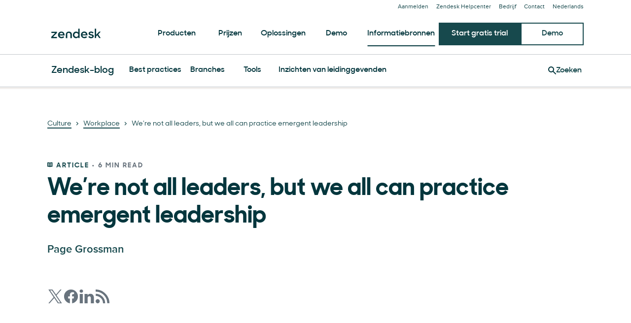

--- FILE ---
content_type: text/html; charset=utf-8
request_url: https://www.zendesk.nl/blog/practice-emergent-leadership/
body_size: 53741
content:
<!DOCTYPE html><html lang="nl-NL"><head><meta charSet="utf-8"/><meta name="viewport" content="width=device-width"/><title>We’re not all leaders, but we all can practice emergent leadership | Relate by Zendesk</title><meta http-equiv="X-UA-Compatible" content="IE=edge,chrome=1"/><link rel="profile" href="https://gmpg.org/xfn/11"/><meta name="google-site-verification" content="2q8u-0_6HxJZdS7l7LYlf-WDEYwIPvdJ_XVujkTFNCY"/><meta name="naver-site-verification" content="0280b3893b4fa7c8bbe9bc24ef61756c9dccec97"/><link rel="preconnect" href="https://d1eipm3vz40hy0.cloudfront.net/"/><link rel="preconnect" href="https://static.zdassets.com/"/><link rel="dns-prefetch" href="//d16cvnquvjw7pr.cloudfront.net"/><link rel="dns-prefetch" href="//web-assets.zendesk.com"/><link rel="dns-prefetch" href="//ajax.googleapis.com"/><link rel="mask-icon" href="https://d1eipm3vz40hy0.cloudfront.net/images/logos/favicons/zendesk-icon.svg" color="#16140C"/><link rel="shortcut icon" href="https://d1eipm3vz40hy0.cloudfront.net/images/logos/favicons/zendesk-favicon.ico"/><link rel="shortcut icon" href="https://d1eipm3vz40hy0.cloudfront.net/images/logos/favicons/zendesk-icon.svg"/><link rel="apple-touch-icon-precomposed" sizes="152x152" href="//d1eipm3vz40hy0.cloudfront.net/images/logos/favicons/zendesk-icon-152.png"/><link rel="apple-touch-icon-precomposed" sizes="144x144" href="//d1eipm3vz40hy0.cloudfront.net/images/logos/favicons/zendesk-icon-144.png"/><link rel="apple-touch-icon-precomposed" sizes="120x120" href="//d1eipm3vz40hy0.cloudfront.net/images/logos/favicons/zendesk-icon-120.png"/><link rel="apple-touch-icon-precomposed" sizes="114x114" href="//d1eipm3vz40hy0.cloudfront.net/images/logos/favicons/zendesk-icon-114.png"/><link rel="apple-touch-icon-precomposed" sizes="72x72" href="//d1eipm3vz40hy0.cloudfront.net/images/logos/favicons/zendesk-icon-72.png"/><link rel="apple-touch-icon-precomposed" href="//d1eipm3vz40hy0.cloudfront.net/images/logos/favicons/zendesk-icon-57.png"/><meta name="description" content="By embracing emergent leadership, companies can harness the power of problem-solving as a team so that the best ideas rise to the top."/><meta name="robots" content="index,max-snippet:-1,max-image-preview:large,max-video-preview:-1,follow"/><link rel="canonical" href="https://www.zendesk.nl/blog/practice-emergent-leadership/"/><meta property="og:locale" content="nl_NL"/><meta property="og:type" content="website"/><meta property="og:title" content="We’re not all leaders, but we all can practice emergent leadership | Relate by Zendesk"/><meta property="og:description" content="By embracing emergent leadership, companies can harness the power of problem-solving as a team so that the best ideas rise to the top."/><meta property="og:url" content="https://www.zendesk.nl/blog/practice-emergent-leadership/"/><meta property="og:site_name" content="Zendesk"/><meta property="og:image" content="http://d26a57ydsghvgx.cloudfront.net/content/Relate/emergent-leadership-article.jpg"/><meta name="twitter:card" content="summary"/><meta name="twitter:image" content="http://d26a57ydsghvgx.cloudfront.net/content/Relate/emergent-leadership-article.jpg"/><meta name="twitter:site" content="@zendesk"/><meta property="article:publisher" content="https://www.facebook.com/zendesk/"/><meta property="article:published_time" content="2018-03-02T19:50:54.000Z"/><meta property="article:modified_time" content="2018-03-02T19:50:54.000Z"/><link rel="alternate" hrefLang="en" href="https://www.zendesk.com/blog/practice-emergent-leadership/"/><link rel="alternate" hrefLang="en-AU" href="https://www.zendesk.com/au/blog/practice-emergent-leadership/"/><link rel="alternate" hrefLang="en-BR" href="https://www.zendesk.com.br/blog/practice-emergent-leadership/"/><link rel="alternate" hrefLang="en-DE" href="https://www.zendesk.de/blog/practice-emergent-leadership/"/><link rel="alternate" hrefLang="en-DK" href="https://www.zendesk.com/dk/blog/practice-emergent-leadership/"/><link rel="alternate" hrefLang="en-ES" href="https://www.zendesk.es/blog/practice-emergent-leadership/"/><link rel="alternate" hrefLang="en-FR" href="https://www.zendesk.fr/blog/practice-emergent-leadership/"/><link rel="alternate" hrefLang="en-GB" href="https://www.zendesk.co.uk/blog/practice-emergent-leadership/"/><link rel="alternate" hrefLang="en-HK" href="https://www.zendesk.hk/blog/practice-emergent-leadership/"/><link rel="alternate" hrefLang="en-IN" href="https://www.zendesk.com/in/blog/practice-emergent-leadership/"/><link rel="alternate" hrefLang="en-IT" href="https://www.zendesk.com/it/blog/practice-emergent-leadership/"/><link rel="alternate" hrefLang="en-JP" href="https://www.zendesk.co.jp/blog/practice-emergent-leadership/"/><link rel="alternate" hrefLang="en-KR" href="https://www.zendesk.kr/blog/practice-emergent-leadership/"/><link rel="alternate" hrefLang="en-MX" href="https://www.zendesk.com.mx/blog/practice-emergent-leadership/"/><link rel="alternate" hrefLang="en-NL" href="https://www.zendesk.nl/blog/practice-emergent-leadership/"/><link rel="alternate" hrefLang="en-SE" href="https://www.zendesk.com/se/blog/practice-emergent-leadership/"/><link rel="alternate" hrefLang="en-SG" href="https://www.zendesk.com/sg/blog/practice-emergent-leadership/"/><link rel="alternate" hrefLang="en-TW" href="https://www.zendesk.tw/blog/practice-emergent-leadership/"/><link rel="alternate" hrefLang="en-TH" href="https://www.zendesk.com/th/blog/practice-emergent-leadership/"/><link rel="alternate" hrefLang="x-default" href="https://www.zendesk.com/blog/practice-emergent-leadership/"/><meta property="X-Frame-Options" content="SAMEORIGIN"/><meta property="Strict-Transport-Security" content="max-age=9999"/><meta property="X-XSS-Protection" content="1"/><meta name="next-head-count" content="60"/><script src="/scripts/adobe-websdk.js" async=""></script><script id="script-core-datalayer" data-nscript="beforeInteractive">
  window.dataLayer = window.dataLayer || [];
  window.dataLayer.push({
    'event': 'dataLayer-initialized',
    'zendesk_hostname': window.location.host,
  });
</script><script id="script-google-tag-manager" data-nscript="beforeInteractive">
  (function(w,d,s,l,i){w[l]=w[l]||[];w[l].push({'gtm.start':
  new Date().getTime(),event:'gtm.js'});var f=d.getElementsByTagName(s)[0],
  j=d.createElement(s),dl=l!='dataLayer'?'&l='+l:'';j.async=true;j.src=
  'https://www.googletagmanager.com/gtm.js?id='+i+dl;f.parentNode.insertBefore(j,f);
  })(window,document,'script','dataLayer', 'GTM-Z4DV');
</script><script id="script-functional-cookie-check" data-nscript="beforeInteractive">
  const onetrustCookie = document.cookie.split("; ").find((row) => row.startsWith("OptanonConsent="))
  const functionalityCookiesAllowed = new URLSearchParams(
    decodeURIComponent(onetrustCookie)
  ).get('groups')?.includes('C0003:1');
  </script><script id="script-cai" data-nscript="beforeInteractive">
  !(function () {
    var analytics = (window.analytics = window.analytics || []);
    var deferredAnalytics = (window.deferredAnalytics =
      window.deferredAnalytics || []);
    if (!analytics.initialize) {
      if (analytics.invoked) {
        window.console &&
          console.error &&
          console.error('Segment snippet included twice.');
      } else {
        analytics.invoked = !0;
        analytics.methods = [
          'trackSubmit',
          'trackClick',
          'trackLink',
          'trackForm',
          'pageview',
          'identify',
          'reset',
          'group',
          'track',
          'ready',
          'alias',
          'debug',
          'page',
          'once',
          'off',
          'on',
        ];
        analytics.factory = function (t) {
          return function () {
            var e = Array.prototype.slice.call(arguments);
            e.unshift(t);
            deferredAnalytics.push(e);
            return analytics;
          };
        };
        for (var t = 0; t < analytics.methods.length; t++) {
          var e = analytics.methods[t];
          analytics[e] = analytics.factory(e);
        }
        analytics.load = function (t, tt, e) {
          var n = document.createElement('script');
          /**
           * Wait for OneTrust Analytics Cookies to be accepted
           * Client-Side Cookie Management:
           * https://my.onetrust.com/s/article/UUID-518074a1-a6da-81c3-be52-bae7685d9c94?language=en_US
           */
          n.type = 'text/plain';
          n.className = 'optanon-category-C0002';
          // END OneTrust requirements
          n.async = !0;
          n.src =
            ('https:' === document.location.protocol ? 'https://' : 'http://') +
            (tt ? 'static.zdassets.com' : 'static-staging.zdassets.com') +
            '/customer_analytics_integration/' +
            t +
            '/cai.min.js';
          var o = document.getElementsByTagName('script')[0];
          o.parentNode.append(n);
          analytics._loadOptions = e;
        };
        analytics.SNIPPET_VERSION = '4.1.0';
        var hostPattern =
          /www.zendesk.(com|com.br|es|co.uk|com.mx|fr|de|it|nl|co.jp|com.ru|kr|tw|hk|org)/;
        location.protocol === 'https:' && location.host.match(hostPattern)
          ? analytics.load('marketing_website', true)
          : analytics.load('marketing_website_dev', false);
        analytics.page();
      }
    }
  })();
</script><noscript data-n-css=""></noscript><script defer="" nomodule="" src="/web-assets/_next/static/chunks/polyfills-42372ed130431b0a.js"></script><script defer="" src="/web-assets/_next/static/chunks/20034.530c7ea40db5289e.js"></script><script defer="" src="/web-assets/_next/static/chunks/85488.5de326c3a4039b85.js"></script><script defer="" src="/web-assets/_next/static/chunks/81431.f9ff4d74d408af86.js"></script><script defer="" src="/web-assets/_next/static/chunks/14352.5c6f1b190fd2d132.js"></script><script defer="" src="/web-assets/_next/static/chunks/57065.8b056da5e70a5ce4.js"></script><script defer="" src="/web-assets/_next/static/chunks/75575.559c7c8b66d5ec4e.js"></script><script defer="" src="/web-assets/_next/static/chunks/37181.1958bccb89212a00.js"></script><script defer="" src="/web-assets/_next/static/chunks/76752.679b2c6ce2b231d6.js"></script><script src="/web-assets/_next/static/chunks/webpack-504edd6a98102a66.js" defer=""></script><script src="/web-assets/_next/static/chunks/framework-ea624fa794affdb6.js" defer=""></script><script src="/web-assets/_next/static/chunks/main-33379439199aa675.js" defer=""></script><script src="/web-assets/_next/static/chunks/pages/_app-2289b2b4d06e1aa4.js" defer=""></script><script src="/web-assets/_next/static/chunks/81287-ee806817306f63a3.js" defer=""></script><script src="/web-assets/_next/static/chunks/29694-3ba2922805f213ca.js" defer=""></script><script src="/web-assets/_next/static/chunks/22651-a4a7b7fcaf7a42f6.js" defer=""></script><script src="/web-assets/_next/static/chunks/62669-f1594da6dfc17bdf.js" defer=""></script><script src="/web-assets/_next/static/chunks/56390-a98cfa9768dcc9a8.js" defer=""></script><script src="/web-assets/_next/static/chunks/45866-785b2d2a048a28cf.js" defer=""></script><script src="/web-assets/_next/static/chunks/21095-67867a4f89e61360.js" defer=""></script><script src="/web-assets/_next/static/chunks/24305-f6bd7ada5f8234ae.js" defer=""></script><script src="/web-assets/_next/static/chunks/57650-f812a0a5e20289b1.js" defer=""></script><script src="/web-assets/_next/static/chunks/85466-a6ffafad55e402ca.js" defer=""></script><script src="/web-assets/_next/static/chunks/67710-0a88505c1d541de8.js" defer=""></script><script src="/web-assets/_next/static/chunks/59590-b84c89a7f55b359c.js" defer=""></script><script src="/web-assets/_next/static/chunks/84129-cdce07b26d8396b4.js" defer=""></script><script src="/web-assets/_next/static/chunks/24144-05f8c609c93a5cf5.js" defer=""></script><script src="/web-assets/_next/static/chunks/963-47b80872832a97b8.js" defer=""></script><script src="/web-assets/_next/static/chunks/15408-6930afffdd916134.js" defer=""></script><script src="/web-assets/_next/static/chunks/47758-1925a83cd75511c0.js" defer=""></script><script src="/web-assets/_next/static/chunks/70084-d0d89dba8b11b3a1.js" defer=""></script><script src="/web-assets/_next/static/chunks/89334-8324fca49711387b.js" defer=""></script><script src="/web-assets/_next/static/chunks/4591-eac0cfd5b5ea9b5b.js" defer=""></script><script src="/web-assets/_next/static/chunks/38506-33e773fa8cfabeb8.js" defer=""></script><script src="/web-assets/_next/static/chunks/6446-3105633b6d5873c3.js" defer=""></script><script src="/web-assets/_next/static/chunks/42198-95eeac716b8af50c.js" defer=""></script><script src="/web-assets/_next/static/chunks/95605-a531fecee09abeac.js" defer=""></script><script src="/web-assets/_next/static/chunks/17870-d513bba30df99cca.js" defer=""></script><script src="/web-assets/_next/static/chunks/28338-cbf1f2ee655b578a.js" defer=""></script><script src="/web-assets/_next/static/chunks/33208-4bec46b4d6e825fb.js" defer=""></script><script src="/web-assets/_next/static/chunks/40510-32bb1a404eab6530.js" defer=""></script><script src="/web-assets/_next/static/chunks/pages/blog/%5Bslug%5D-1cedb3a4d5a19fb4.js" defer=""></script><script src="/web-assets/_next/static/e-BPEfmNL5tap-Cqm-HWA/_buildManifest.js" defer=""></script><script src="/web-assets/_next/static/e-BPEfmNL5tap-Cqm-HWA/_ssgManifest.js" defer=""></script><style data-styled="" data-styled-version="5.3.11">.hFhGrE{display:inline;-webkit-transition:border-color 0.25s ease-in-out,box-shadow 0.1s ease-in-out,background-color 0.25s ease-in-out,color 0.25s ease-in-out,outline-color 0.1s ease-in-out,z-index 0.25s ease-in-out;transition:border-color 0.25s ease-in-out,box-shadow 0.1s ease-in-out,background-color 0.25s ease-in-out,color 0.25s ease-in-out,outline-color 0.1s ease-in-out,z-index 0.25s ease-in-out;margin:0;border:0px solid transparent;border-radius:4px;cursor:pointer;overflow:hidden;-webkit-text-decoration:none;text-decoration:none;text-overflow:ellipsis;font-family:inherit;font-weight:inherit;-webkit-font-smoothing:subpixel-antialiased;box-sizing:border-box;-webkit-touch-callout:none;padding:0;font-size:inherit;outline-color:transparent;background-color:transparent;color:#03363d;}/*!sc*/
.hFhGrE::-moz-focus-inner{border:0;padding:0;}/*!sc*/
.hFhGrE:focus-visible,.hFhGrE[data-garden-focus-visible="true"]{-webkit-text-decoration:none;text-decoration:none;}/*!sc*/
.hFhGrE:hover{-webkit-text-decoration:underline;text-decoration:underline;}/*!sc*/
.hFhGrE:active,.hFhGrE[aria-pressed='true'],.hFhGrE[aria-pressed='mixed']{-webkit-transition:border-color 0.1s ease-in-out,background-color 0.1s ease-in-out,box-shadow 0.1s ease-in-out,color 0.1s ease-in-out,outline-color 0.1s ease-in-out,z-index 0.25s ease-in-out;transition:border-color 0.1s ease-in-out,background-color 0.1s ease-in-out,box-shadow 0.1s ease-in-out,color 0.1s ease-in-out,outline-color 0.1s ease-in-out,z-index 0.25s ease-in-out;-webkit-text-decoration:underline;text-decoration:underline;}/*!sc*/
.hFhGrE:focus{outline:none;}/*!sc*/
.hFhGrE:focus-visible,.hFhGrE[data-garden-focus-visible="true"]{outline:2px solid transparent;outline-offset:1px;color:#03363d;outline-color:#03363d;}/*!sc*/
.hFhGrE:hover{color:#022025;}/*!sc*/
.hFhGrE:active,.hFhGrE[aria-pressed='true'],.hFhGrE[aria-pressed='mixed']{color:#010b0c;}/*!sc*/
.hFhGrE:disabled{color:#05616e;}/*!sc*/
.hFhGrE:disabled{cursor:default;-webkit-text-decoration:none;text-decoration:none;}/*!sc*/
.hFhGrE .StyledIcon-sc-19meqgg-0{width:16px;min-width:16px;height:16px;vertical-align:middle;}/*!sc*/
.StyledButtonGroup-sc-1fbpzef-0 .hFhGrE.hFhGrE{position:relative;-webkit-transition:border-color 0.1s ease-in-out,background-color 0.1s ease-in-out,box-shadow 0.1s ease-in-out,color 0.1s ease-in-out,margin-left 0.1s ease-in-out,outline-color 0.1s ease-in-out,z-index 0.25s ease-in-out;transition:border-color 0.1s ease-in-out,background-color 0.1s ease-in-out,box-shadow 0.1s ease-in-out,color 0.1s ease-in-out,margin-left 0.1s ease-in-out,outline-color 0.1s ease-in-out,z-index 0.25s ease-in-out;border:1px solid revert;}/*!sc*/
.StyledButtonGroup-sc-1fbpzef-0 .hFhGrE.hFhGrE:focus-visible,.StyledButtonGroup-sc-1fbpzef-0 .hFhGrE.hFhGrE[data-garden-focus-visible="true"]{border-color:#03363d;}/*!sc*/
.StyledButtonGroup-sc-1fbpzef-0 .hFhGrE.hFhGrE:hover,.StyledButtonGroup-sc-1fbpzef-0 .hFhGrE.hFhGrE:active,.StyledButtonGroup-sc-1fbpzef-0 .hFhGrE.hFhGrE:focus-visible,.StyledButtonGroup-sc-1fbpzef-0 .hFhGrE.hFhGrE[data-garden-focus-visible="true"]{z-index:1;}/*!sc*/
.StyledButtonGroup-sc-1fbpzef-0 .hFhGrE.hFhGrE:disabled{z-index:-1;background-color:#9da6ae;}/*!sc*/
.StyledButtonGroup-sc-1fbpzef-0 .hFhGrE.hFhGrE:not(:first-of-type){margin-left:-1px;}/*!sc*/
.StyledButtonGroup-sc-1fbpzef-0 .hFhGrE.hFhGrE:not(:first-of-type):disabled{margin-left:1px;}/*!sc*/
.StyledButtonGroup-sc-1fbpzef-0 .hFhGrE.hFhGrE:not(:first-of-type):not(:last-of-type){border-radius:0;}/*!sc*/
.StyledButtonGroup-sc-1fbpzef-0 .hFhGrE.hFhGrE:first-of-type:not(:last-of-type){border-top-right-radius:0;border-bottom-right-radius:0;}/*!sc*/
.StyledButtonGroup-sc-1fbpzef-0 .hFhGrE.hFhGrE:last-of-type:not(:first-of-type){border-top-left-radius:0;border-bottom-left-radius:0;}/*!sc*/
.ejROSM{display:inline;-webkit-transition:border-color 0.25s ease-in-out,box-shadow 0.1s ease-in-out,background-color 0.25s ease-in-out,color 0.25s ease-in-out,outline-color 0.1s ease-in-out,z-index 0.25s ease-in-out;transition:border-color 0.25s ease-in-out,box-shadow 0.1s ease-in-out,background-color 0.25s ease-in-out,color 0.25s ease-in-out,outline-color 0.1s ease-in-out,z-index 0.25s ease-in-out;margin:0;border:0px solid transparent;border-radius:4px;cursor:pointer;overflow:hidden;-webkit-text-decoration:none;text-decoration:none;text-overflow:ellipsis;font-family:inherit;font-weight:inherit;-webkit-font-smoothing:subpixel-antialiased;box-sizing:border-box;-webkit-touch-callout:none;padding:0;font-size:inherit;outline-color:transparent;background-color:transparent;color:#03363d;}/*!sc*/
.ejROSM::-moz-focus-inner{border:0;padding:0;}/*!sc*/
.ejROSM:focus-visible,.ejROSM[data-garden-focus-visible="true"]{-webkit-text-decoration:none;text-decoration:none;}/*!sc*/
.ejROSM:hover{-webkit-text-decoration:underline;text-decoration:underline;}/*!sc*/
.ejROSM:active,.ejROSM[aria-pressed='true'],.ejROSM[aria-pressed='mixed']{-webkit-transition:border-color 0.1s ease-in-out,background-color 0.1s ease-in-out,box-shadow 0.1s ease-in-out,color 0.1s ease-in-out,outline-color 0.1s ease-in-out,z-index 0.25s ease-in-out;transition:border-color 0.1s ease-in-out,background-color 0.1s ease-in-out,box-shadow 0.1s ease-in-out,color 0.1s ease-in-out,outline-color 0.1s ease-in-out,z-index 0.25s ease-in-out;-webkit-text-decoration:underline;text-decoration:underline;}/*!sc*/
.ejROSM:focus{outline:none;}/*!sc*/
.ejROSM:focus-visible,.ejROSM[data-garden-focus-visible="true"]{outline:2px solid transparent;outline-offset:1px;color:#03363d;outline-color:#03363d;}/*!sc*/
.ejROSM:hover{color:#022025;}/*!sc*/
.ejROSM:active,.ejROSM[aria-pressed='true'],.ejROSM[aria-pressed='mixed']{color:#010b0c;}/*!sc*/
.ejROSM:disabled{color:#05616e;}/*!sc*/
.ejROSM:disabled{cursor:default;-webkit-text-decoration:none;text-decoration:none;}/*!sc*/
.ejROSM .StyledIcon-sc-19meqgg-0{width:12px;min-width:12px;height:12px;vertical-align:middle;}/*!sc*/
.StyledButtonGroup-sc-1fbpzef-0 .ejROSM.ejROSM{position:relative;-webkit-transition:border-color 0.1s ease-in-out,background-color 0.1s ease-in-out,box-shadow 0.1s ease-in-out,color 0.1s ease-in-out,margin-left 0.1s ease-in-out,outline-color 0.1s ease-in-out,z-index 0.25s ease-in-out;transition:border-color 0.1s ease-in-out,background-color 0.1s ease-in-out,box-shadow 0.1s ease-in-out,color 0.1s ease-in-out,margin-left 0.1s ease-in-out,outline-color 0.1s ease-in-out,z-index 0.25s ease-in-out;border:1px solid revert;}/*!sc*/
.StyledButtonGroup-sc-1fbpzef-0 .ejROSM.ejROSM:focus-visible,.StyledButtonGroup-sc-1fbpzef-0 .ejROSM.ejROSM[data-garden-focus-visible="true"]{border-color:#03363d;}/*!sc*/
.StyledButtonGroup-sc-1fbpzef-0 .ejROSM.ejROSM:hover,.StyledButtonGroup-sc-1fbpzef-0 .ejROSM.ejROSM:active,.StyledButtonGroup-sc-1fbpzef-0 .ejROSM.ejROSM:focus-visible,.StyledButtonGroup-sc-1fbpzef-0 .ejROSM.ejROSM[data-garden-focus-visible="true"]{z-index:1;}/*!sc*/
.StyledButtonGroup-sc-1fbpzef-0 .ejROSM.ejROSM:disabled{z-index:-1;background-color:#9da6ae;}/*!sc*/
.StyledButtonGroup-sc-1fbpzef-0 .ejROSM.ejROSM:not(:first-of-type){margin-left:-1px;}/*!sc*/
.StyledButtonGroup-sc-1fbpzef-0 .ejROSM.ejROSM:not(:first-of-type):disabled{margin-left:1px;}/*!sc*/
.StyledButtonGroup-sc-1fbpzef-0 .ejROSM.ejROSM:not(:first-of-type):not(:last-of-type){border-radius:0;}/*!sc*/
.StyledButtonGroup-sc-1fbpzef-0 .ejROSM.ejROSM:first-of-type:not(:last-of-type){border-top-right-radius:0;border-bottom-right-radius:0;}/*!sc*/
.StyledButtonGroup-sc-1fbpzef-0 .ejROSM.ejROSM:last-of-type:not(:first-of-type){border-top-left-radius:0;border-bottom-left-radius:0;}/*!sc*/
data-styled.g3[id="StyledButton-sc-qe3ace-0"]{content:"hFhGrE,ejROSM,"}/*!sc*/
.heVnvL{margin-bottom:-0.085em;padding-left:0.25em;box-sizing:content-box;width:0.85em;height:0.85em;}/*!sc*/
data-styled.g5[id="StyledExternalIcon-sc-16oz07e-0"]{content:"heVnvL,"}/*!sc*/
.benOtu{display:inline-block;box-sizing:border-box;text-align:left;font-weight:400;margin:12px;border-radius:4px;padding:40px;max-width:460px;line-height:1.25;word-wrap:break-word;white-space:normal;font-size:16px;overflow-wrap:break-word;position:relative;box-shadow:0 4px 8px rgba(3,54,61,0.15);background-color:#022025;color:#fff;}/*!sc*/
.benOtu::before{border-width:inherit;border-style:inherit;border-color:transparent;background-clip:content-box;}/*!sc*/
.benOtu::after{z-index:-1;border:inherit;box-shadow:inherit;}/*!sc*/
.benOtu::before,.benOtu::after{position:absolute;-webkit-transform:rotate(45deg);-ms-transform:rotate(45deg);transform:rotate(45deg);background-color:inherit;box-sizing:inherit;width:14.14213562373095px;height:14.14213562373095px;content:'';}/*!sc*/
.benOtu::before{border-bottom-right-radius:100%;-webkit-clip-path:polygon(100% 0,100% 1px,1px 100%,0 100%,0 0);clip-path:polygon(100% 0,100% 1px,1px 100%,0 100%,0 0);}/*!sc*/
.benOtu::before,.benOtu::after{top:-5.071067811865475px;left:50%;margin-left:-7.071067811865475px;}/*!sc*/
.benOtu .StyledParagraph-sc-wuqkfc-0{margin-top:10px;}/*!sc*/
.benOtu .StyledTitle-sc-vnjcvz-0{display:block;}/*!sc*/
.benOtu[aria-hidden='true']{display:none;}/*!sc*/
data-styled.g9[id="StyledTooltip-sc-gzzjq4-0"]{content:"benOtu,"}/*!sc*/
.eghjLT{-webkit-transition:opacity 10ms;transition:opacity 10ms;opacity:1;}/*!sc*/
.eghjLT[aria-hidden='true']{visibility:hidden;opacity:0;}/*!sc*/
data-styled.g10[id="StyledTooltipWrapper-sc-1b7q9q6-0"]{content:"eghjLT,"}/*!sc*/
.dPibgo{box-sizing:border-box;width:100%;-webkit-flex-basis:8.333333333333332%;-ms-flex-preferred-size:8.333333333333332%;flex-basis:8.333333333333332%;-webkit-box-flex:0;-webkit-flex-grow:0;-ms-flex-positive:0;flex-grow:0;-webkit-flex-shrink:0;-ms-flex-negative:0;flex-shrink:0;max-width:8.333333333333332%;padding-right:8px;padding-left:8px;}/*!sc*/
@media (min-width:0px){.dPibgo{-webkit-flex-basis:auto;-ms-flex-preferred-size:auto;flex-basis:auto;-webkit-box-flex:0;-webkit-flex-grow:0;-ms-flex-positive:0;flex-grow:0;-webkit-flex-shrink:0;-ms-flex-negative:0;flex-shrink:0;width:auto;max-width:100%;}}/*!sc*/
@media (min-width:481px){}/*!sc*/
@media (min-width:768px){}/*!sc*/
@media (min-width:1120px){}/*!sc*/
@media (min-width:1440px){}/*!sc*/
.fsKKdM{box-sizing:border-box;width:100%;-webkit-flex-basis:16.666666666666664%;-ms-flex-preferred-size:16.666666666666664%;flex-basis:16.666666666666664%;-webkit-box-flex:0;-webkit-flex-grow:0;-ms-flex-positive:0;flex-grow:0;-webkit-flex-shrink:0;-ms-flex-negative:0;flex-shrink:0;max-width:16.666666666666664%;padding-right:8px;padding-left:8px;}/*!sc*/
@media (min-width:0px){}/*!sc*/
@media (min-width:481px){}/*!sc*/
@media (min-width:768px){}/*!sc*/
@media (min-width:1120px){}/*!sc*/
@media (min-width:1440px){}/*!sc*/
.jUHGHO{box-sizing:border-box;width:100%;-webkit-flex-basis:0;-ms-flex-preferred-size:0;flex-basis:0;-webkit-box-flex:1;-webkit-flex-grow:1;-ms-flex-positive:1;flex-grow:1;max-width:100%;text-align:center;padding-right:8px;padding-left:8px;}/*!sc*/
@media (min-width:0px){}/*!sc*/
@media (min-width:481px){}/*!sc*/
@media (min-width:768px){}/*!sc*/
@media (min-width:1120px){}/*!sc*/
@media (min-width:1440px){}/*!sc*/
.gOpaft{box-sizing:border-box;width:100%;-webkit-flex-basis:0;-ms-flex-preferred-size:0;flex-basis:0;-webkit-box-flex:1;-webkit-flex-grow:1;-ms-flex-positive:1;flex-grow:1;max-width:100%;padding-right:8px;padding-left:8px;}/*!sc*/
@media (min-width:0px){}/*!sc*/
@media (min-width:481px){}/*!sc*/
@media (min-width:768px){}/*!sc*/
@media (min-width:1120px){}/*!sc*/
@media (min-width:1440px){}/*!sc*/
.eHkYmh{box-sizing:border-box;width:100%;-webkit-flex-basis:0;-ms-flex-preferred-size:0;flex-basis:0;-webkit-box-flex:1;-webkit-flex-grow:1;-ms-flex-positive:1;flex-grow:1;max-width:100%;text-align:right;padding-right:8px;padding-left:8px;}/*!sc*/
@media (min-width:0px){}/*!sc*/
@media (min-width:481px){}/*!sc*/
@media (min-width:768px){}/*!sc*/
@media (min-width:1120px){}/*!sc*/
@media (min-width:1440px){}/*!sc*/
.coApmP{box-sizing:border-box;width:100%;-webkit-flex-basis:8.333333333333332%;-ms-flex-preferred-size:8.333333333333332%;flex-basis:8.333333333333332%;-webkit-box-flex:0;-webkit-flex-grow:0;-ms-flex-positive:0;flex-grow:0;-webkit-flex-shrink:0;-ms-flex-negative:0;flex-shrink:0;max-width:8.333333333333332%;text-align:center;padding-right:8px;padding-left:8px;}/*!sc*/
@media (min-width:0px){}/*!sc*/
@media (min-width:481px){}/*!sc*/
@media (min-width:768px){}/*!sc*/
@media (min-width:1120px){}/*!sc*/
@media (min-width:1440px){}/*!sc*/
.eSGwgQ{box-sizing:border-box;width:100%;padding-right:8px;padding-left:8px;}/*!sc*/
@media (min-width:0px){}/*!sc*/
@media (min-width:481px){.eSGwgQ{-webkit-flex-basis:100%;-ms-flex-preferred-size:100%;flex-basis:100%;-webkit-box-flex:0;-webkit-flex-grow:0;-ms-flex-positive:0;flex-grow:0;-webkit-flex-shrink:0;-ms-flex-negative:0;flex-shrink:0;max-width:100%;}}/*!sc*/
@media (min-width:768px){.eSGwgQ{-webkit-flex-basis:100%;-ms-flex-preferred-size:100%;flex-basis:100%;-webkit-box-flex:0;-webkit-flex-grow:0;-ms-flex-positive:0;flex-grow:0;-webkit-flex-shrink:0;-ms-flex-negative:0;flex-shrink:0;max-width:100%;}}/*!sc*/
@media (min-width:1120px){}/*!sc*/
@media (min-width:1440px){}/*!sc*/
.dATmVw{box-sizing:border-box;width:100%;padding-right:8px;padding-left:8px;}/*!sc*/
@media (min-width:0px){}/*!sc*/
@media (min-width:481px){.dATmVw{-webkit-flex-basis:100%;-ms-flex-preferred-size:100%;flex-basis:100%;-webkit-box-flex:0;-webkit-flex-grow:0;-ms-flex-positive:0;flex-grow:0;-webkit-flex-shrink:0;-ms-flex-negative:0;flex-shrink:0;max-width:100%;}}/*!sc*/
@media (min-width:768px){.dATmVw{-webkit-flex-basis:75%;-ms-flex-preferred-size:75%;flex-basis:75%;-webkit-box-flex:0;-webkit-flex-grow:0;-ms-flex-positive:0;flex-grow:0;-webkit-flex-shrink:0;-ms-flex-negative:0;flex-shrink:0;max-width:75%;}}/*!sc*/
@media (min-width:1120px){}/*!sc*/
@media (min-width:1440px){}/*!sc*/
.iqteIG{box-sizing:border-box;width:100%;padding-right:8px;padding-left:8px;}/*!sc*/
@media (min-width:0px){.iqteIG{-webkit-flex-basis:100%;-ms-flex-preferred-size:100%;flex-basis:100%;-webkit-box-flex:0;-webkit-flex-grow:0;-ms-flex-positive:0;flex-grow:0;-webkit-flex-shrink:0;-ms-flex-negative:0;flex-shrink:0;-webkit-order:1;-ms-flex-order:1;order:1;max-width:100%;text-align:left;}}/*!sc*/
@media (min-width:481px){}/*!sc*/
@media (min-width:768px){.iqteIG{-webkit-flex-basis:50%;-ms-flex-preferred-size:50%;flex-basis:50%;-webkit-box-flex:0;-webkit-flex-grow:0;-ms-flex-positive:0;flex-grow:0;-webkit-flex-shrink:0;-ms-flex-negative:0;flex-shrink:0;-webkit-order:0;-ms-flex-order:0;order:0;margin-left:0;max-width:50%;}}/*!sc*/
@media (min-width:1120px){.iqteIG{-webkit-flex-basis:50%;-ms-flex-preferred-size:50%;flex-basis:50%;-webkit-box-flex:0;-webkit-flex-grow:0;-ms-flex-positive:0;flex-grow:0;-webkit-flex-shrink:0;-ms-flex-negative:0;flex-shrink:0;max-width:50%;}}/*!sc*/
@media (min-width:1440px){}/*!sc*/
.cmRjVg{box-sizing:border-box;width:100%;padding-right:8px;padding-left:8px;}/*!sc*/
@media (min-width:0px){.cmRjVg{-webkit-flex-basis:100%;-ms-flex-preferred-size:100%;flex-basis:100%;-webkit-box-flex:0;-webkit-flex-grow:0;-ms-flex-positive:0;flex-grow:0;-webkit-flex-shrink:0;-ms-flex-negative:0;flex-shrink:0;-webkit-order:0;-ms-flex-order:0;order:0;max-width:100%;}}/*!sc*/
@media (min-width:481px){}/*!sc*/
@media (min-width:768px){.cmRjVg{-webkit-flex-basis:41.66666666666667%;-ms-flex-preferred-size:41.66666666666667%;flex-basis:41.66666666666667%;-webkit-box-flex:0;-webkit-flex-grow:0;-ms-flex-positive:0;flex-grow:0;-webkit-flex-shrink:0;-ms-flex-negative:0;flex-shrink:0;-webkit-order:1;-ms-flex-order:1;order:1;margin-left:8.333333333333332%;max-width:41.66666666666667%;}}/*!sc*/
@media (min-width:1120px){.cmRjVg{-webkit-flex-basis:41.66666666666667%;-ms-flex-preferred-size:41.66666666666667%;flex-basis:41.66666666666667%;-webkit-box-flex:0;-webkit-flex-grow:0;-ms-flex-positive:0;flex-grow:0;-webkit-flex-shrink:0;-ms-flex-negative:0;flex-shrink:0;max-width:41.66666666666667%;}}/*!sc*/
@media (min-width:1440px){}/*!sc*/
.jjCVBw{box-sizing:border-box;width:100%;padding-right:8px;padding-left:8px;}/*!sc*/
@media (min-width:0px){}/*!sc*/
@media (min-width:481px){.jjCVBw{-webkit-flex-basis:50%;-ms-flex-preferred-size:50%;flex-basis:50%;-webkit-box-flex:0;-webkit-flex-grow:0;-ms-flex-positive:0;flex-grow:0;-webkit-flex-shrink:0;-ms-flex-negative:0;flex-shrink:0;max-width:50%;}}/*!sc*/
@media (min-width:768px){.jjCVBw{-webkit-flex-basis:33.33333333333333%;-ms-flex-preferred-size:33.33333333333333%;flex-basis:33.33333333333333%;-webkit-box-flex:0;-webkit-flex-grow:0;-ms-flex-positive:0;flex-grow:0;-webkit-flex-shrink:0;-ms-flex-negative:0;flex-shrink:0;max-width:33.33333333333333%;}}/*!sc*/
@media (min-width:1120px){.jjCVBw{-webkit-flex-basis:25%;-ms-flex-preferred-size:25%;flex-basis:25%;-webkit-box-flex:0;-webkit-flex-grow:0;-ms-flex-positive:0;flex-grow:0;-webkit-flex-shrink:0;-ms-flex-negative:0;flex-shrink:0;max-width:25%;}}/*!sc*/
@media (min-width:1440px){}/*!sc*/
.dyNcwQ{box-sizing:border-box;width:100%;padding-right:8px;padding-left:8px;}/*!sc*/
@media (min-width:0px){}/*!sc*/
@media (min-width:481px){.dyNcwQ{-webkit-flex-basis:100%;-ms-flex-preferred-size:100%;flex-basis:100%;-webkit-box-flex:0;-webkit-flex-grow:0;-ms-flex-positive:0;flex-grow:0;-webkit-flex-shrink:0;-ms-flex-negative:0;flex-shrink:0;max-width:100%;}}/*!sc*/
@media (min-width:768px){.dyNcwQ{-webkit-flex-basis:16.666666666666664%;-ms-flex-preferred-size:16.666666666666664%;flex-basis:16.666666666666664%;-webkit-box-flex:0;-webkit-flex-grow:0;-ms-flex-positive:0;flex-grow:0;-webkit-flex-shrink:0;-ms-flex-negative:0;flex-shrink:0;max-width:16.666666666666664%;}}/*!sc*/
@media (min-width:1120px){}/*!sc*/
@media (min-width:1440px){}/*!sc*/
.ctrYVg{box-sizing:border-box;width:100%;padding-right:8px;padding-left:8px;}/*!sc*/
@media (min-width:0px){.ctrYVg{-webkit-flex-basis:100%;-ms-flex-preferred-size:100%;flex-basis:100%;-webkit-box-flex:0;-webkit-flex-grow:0;-ms-flex-positive:0;flex-grow:0;-webkit-flex-shrink:0;-ms-flex-negative:0;flex-shrink:0;max-width:100%;text-align:center;}}/*!sc*/
@media (min-width:481px){}/*!sc*/
@media (min-width:768px){.ctrYVg{-webkit-flex-basis:41.66666666666667%;-ms-flex-preferred-size:41.66666666666667%;flex-basis:41.66666666666667%;-webkit-box-flex:0;-webkit-flex-grow:0;-ms-flex-positive:0;flex-grow:0;-webkit-flex-shrink:0;-ms-flex-negative:0;flex-shrink:0;max-width:41.66666666666667%;text-align:left;}}/*!sc*/
@media (min-width:1120px){.ctrYVg{-webkit-flex-basis:25%;-ms-flex-preferred-size:25%;flex-basis:25%;-webkit-box-flex:0;-webkit-flex-grow:0;-ms-flex-positive:0;flex-grow:0;-webkit-flex-shrink:0;-ms-flex-negative:0;flex-shrink:0;max-width:25%;}}/*!sc*/
@media (min-width:1440px){}/*!sc*/
.lcfIfE{box-sizing:border-box;width:100%;padding-right:8px;padding-left:8px;}/*!sc*/
@media (min-width:0px){.lcfIfE{-webkit-flex-basis:100%;-ms-flex-preferred-size:100%;flex-basis:100%;-webkit-box-flex:0;-webkit-flex-grow:0;-ms-flex-positive:0;flex-grow:0;-webkit-flex-shrink:0;-ms-flex-negative:0;flex-shrink:0;max-width:100%;}}/*!sc*/
@media (min-width:481px){}/*!sc*/
@media (min-width:768px){.lcfIfE{-webkit-flex-basis:58.333333333333336%;-ms-flex-preferred-size:58.333333333333336%;flex-basis:58.333333333333336%;-webkit-box-flex:0;-webkit-flex-grow:0;-ms-flex-positive:0;flex-grow:0;-webkit-flex-shrink:0;-ms-flex-negative:0;flex-shrink:0;max-width:58.333333333333336%;}}/*!sc*/
@media (min-width:1120px){.lcfIfE{-webkit-flex-basis:41.66666666666667%;-ms-flex-preferred-size:41.66666666666667%;flex-basis:41.66666666666667%;-webkit-box-flex:0;-webkit-flex-grow:0;-ms-flex-positive:0;flex-grow:0;-webkit-flex-shrink:0;-ms-flex-negative:0;flex-shrink:0;max-width:41.66666666666667%;}}/*!sc*/
@media (min-width:1440px){}/*!sc*/
.dEBZWs{box-sizing:border-box;width:100%;padding-right:8px;padding-left:8px;}/*!sc*/
@media (min-width:0px){}/*!sc*/
@media (min-width:481px){.dEBZWs{-webkit-flex-basis:100%;-ms-flex-preferred-size:100%;flex-basis:100%;-webkit-box-flex:0;-webkit-flex-grow:0;-ms-flex-positive:0;flex-grow:0;-webkit-flex-shrink:0;-ms-flex-negative:0;flex-shrink:0;max-width:100%;}}/*!sc*/
@media (min-width:768px){}/*!sc*/
@media (min-width:1120px){.dEBZWs{-webkit-flex-basis:33.33333333333333%;-ms-flex-preferred-size:33.33333333333333%;flex-basis:33.33333333333333%;-webkit-box-flex:0;-webkit-flex-grow:0;-ms-flex-positive:0;flex-grow:0;-webkit-flex-shrink:0;-ms-flex-negative:0;flex-shrink:0;max-width:33.33333333333333%;}}/*!sc*/
@media (min-width:1440px){}/*!sc*/
data-styled.g11[id="StyledCol-sc-inuw62-0"]{content:"dPibgo,fsKKdM,jUHGHO,gOpaft,eHkYmh,coApmP,eSGwgQ,dATmVw,iqteIG,cmRjVg,jjCVBw,dyNcwQ,ctrYVg,lcfIfE,dEBZWs,"}/*!sc*/
.izllXr{margin-right:auto;margin-left:auto;width:100%;box-sizing:border-box;padding-right:8px;padding-left:8px;}/*!sc*/
data-styled.g12[id="StyledGrid-sc-oxgg5i-0"]{content:"izllXr,"}/*!sc*/
.ikGaFK{display:-webkit-box;display:-webkit-flex;display:-ms-flexbox;display:flex;box-sizing:border-box;-webkit-flex-wrap:wrap;-ms-flex-wrap:wrap;flex-wrap:wrap;-webkit-align-items:center;-webkit-box-align:center;-ms-flex-align:center;align-items:center;-webkit-box-pack:end;-webkit-justify-content:flex-end;-ms-flex-pack:end;justify-content:flex-end;margin-right:-8px;margin-left:-8px;}/*!sc*/
@media (min-width:0px){}/*!sc*/
@media (min-width:481px){}/*!sc*/
@media (min-width:768px){}/*!sc*/
@media (min-width:1120px){}/*!sc*/
@media (min-width:1440px){}/*!sc*/
.btaUcD{display:-webkit-box;display:-webkit-flex;display:-ms-flexbox;display:flex;box-sizing:border-box;-webkit-flex-wrap:wrap;-ms-flex-wrap:wrap;flex-wrap:wrap;-webkit-align-items:center;-webkit-box-align:center;-ms-flex-align:center;align-items:center;margin-right:-8px;margin-left:-8px;}/*!sc*/
@media (min-width:0px){}/*!sc*/
@media (min-width:481px){}/*!sc*/
@media (min-width:768px){}/*!sc*/
@media (min-width:1120px){}/*!sc*/
@media (min-width:1440px){}/*!sc*/
.jIlQVA{display:-webkit-box;display:-webkit-flex;display:-ms-flexbox;display:flex;box-sizing:border-box;-webkit-flex-wrap:wrap;-ms-flex-wrap:wrap;flex-wrap:wrap;-webkit-align-items:center;-webkit-box-align:center;-ms-flex-align:center;align-items:center;-webkit-box-pack:justify;-webkit-justify-content:space-between;-ms-flex-pack:justify;justify-content:space-between;margin-right:-8px;margin-left:-8px;}/*!sc*/
@media (min-width:0px){}/*!sc*/
@media (min-width:481px){}/*!sc*/
@media (min-width:768px){}/*!sc*/
@media (min-width:1120px){}/*!sc*/
@media (min-width:1440px){}/*!sc*/
.fsMCSE{display:-webkit-box;display:-webkit-flex;display:-ms-flexbox;display:flex;box-sizing:border-box;-webkit-flex-wrap:wrap;-ms-flex-wrap:wrap;flex-wrap:wrap;margin-right:-8px;margin-left:-8px;}/*!sc*/
@media (min-width:0px){}/*!sc*/
@media (min-width:481px){}/*!sc*/
@media (min-width:768px){}/*!sc*/
@media (min-width:1120px){}/*!sc*/
@media (min-width:1440px){}/*!sc*/
.kmkcfB{display:-webkit-box;display:-webkit-flex;display:-ms-flexbox;display:flex;box-sizing:border-box;-webkit-flex-wrap:wrap;-ms-flex-wrap:wrap;flex-wrap:wrap;-webkit-align-items:center;-webkit-box-align:center;-ms-flex-align:center;align-items:center;-webkit-box-pack:start;-webkit-justify-content:flex-start;-ms-flex-pack:start;justify-content:flex-start;margin-right:-8px;margin-left:-8px;}/*!sc*/
@media (min-width:0px){}/*!sc*/
@media (min-width:481px){}/*!sc*/
@media (min-width:768px){}/*!sc*/
@media (min-width:1120px){}/*!sc*/
@media (min-width:1440px){}/*!sc*/
data-styled.g13[id="StyledRow-sc-xjsdg1-0"]{content:"ikGaFK,btaUcD,jIlQVA,fsMCSE,kmkcfB,"}/*!sc*/
@font-face{font-family:Proxima Nova;-moz-font-feature-settings:"liga=0";-moz-font-feature-settings:"liga" 0;src: url("https://web-assets.zendesk.com/fonts/PNT.woff2") format("woff2"), url("https://web-assets.zendesk.com/fonts/PNT.woff") format("woff");font-weight:100;font-stretch:normal;font-style:normal;font-display:swap;}/*!sc*/
@font-face{font-family:Proxima Nova;-moz-font-feature-settings:"liga=0";-moz-font-feature-settings:"liga" 0;src: url("https://web-assets.zendesk.com/fonts/PNTI.woff2") format("woff2"), url("https://web-assets.zendesk.com/fonts/PNTI.woff") format("woff");font-weight:100;font-stretch:normal;font-style:italic;font-display:swap;}/*!sc*/
@font-face{font-family:Proxima Nova;-moz-font-feature-settings:"liga=0";-moz-font-feature-settings:"liga" 0;src: url("https://web-assets.zendesk.com/fonts/PNL.woff2") format("woff2"), url("https://web-assets.zendesk.com/fonts/PNL.woff") format("woff");font-weight:200;font-stretch:normal;font-style:normal;font-display:swap;}/*!sc*/
@font-face{font-family:Proxima Nova;-moz-font-feature-settings:"liga=0";-moz-font-feature-settings:"liga" 0;src: url("https://web-assets.zendesk.com/fonts/PNLI.woff2") format("woff2"), url("https://web-assets.zendesk.com/fonts/PNLI.woff") format("woff");font-weight:200;font-stretch:normal;font-style:italic;font-display:swap;}/*!sc*/
@font-face{font-family:Proxima Nova;-moz-font-feature-settings:"liga=0";-moz-font-feature-settings:"liga" 0;src: url("https://web-assets.zendesk.com/fonts/PNR.woff2") format("woff2"), url("https://web-assets.zendesk.com/fonts/PNR.woff") format("woff");font-weight:400;font-stretch:normal;font-style:normal;font-display:swap;}/*!sc*/
@font-face{font-family:Proxima Nova;-moz-font-feature-settings:"liga=0";-moz-font-feature-settings:"liga" 0;src: url("https://web-assets.zendesk.com/fonts/PNRI.woff2") format("woff2"), url("https://web-assets.zendesk.com/fonts/PNRI.woff") format("woff");font-weight:400;font-stretch:normal;font-style:italic;font-display:swap;}/*!sc*/
@font-face{font-family:Proxima Nova;-moz-font-feature-settings:"liga=0";-moz-font-feature-settings:"liga" 0;src: url("https://web-assets.zendesk.com/fonts/PNSB.woff2") format("woff2"), url("https://web-assets.zendesk.com/fonts/PNSB.woff") format("woff");font-weight:600;font-stretch:normal;font-style:normal;font-display:swap;}/*!sc*/
@font-face{font-family:Proxima Nova;-moz-font-feature-settings:"liga=0";-moz-font-feature-settings:"liga" 0;src: url("https://web-assets.zendesk.com/fonts/PNSBI.woff2") format("woff2"), url("https://web-assets.zendesk.com/fonts/PNSBI.woff") format("woff");font-weight:600;font-stretch:normal;font-style:italic;font-display:swap;}/*!sc*/
@font-face{font-family:Proxima Nova;-moz-font-feature-settings:"liga=0";-moz-font-feature-settings:"liga" 0;src: url("https://web-assets.zendesk.com/fonts/PNB.woff2") format("woff2"), url("https://web-assets.zendesk.com/fonts/PNB.woff") format("woff");font-weight:700;font-stretch:normal;font-style:normal;font-display:swap;}/*!sc*/
@font-face{font-family:Proxima Nova;-moz-font-feature-settings:"liga=0";-moz-font-feature-settings:"liga" 0;src: url("https://web-assets.zendesk.com/fonts/PNBI.woff2") format("woff2"), url("https://web-assets.zendesk.com/fonts/PNBI.woff") format("woff");font-weight:700;font-stretch:normal;font-style:italic;font-display:swap;}/*!sc*/
@font-face{font-family:Proxima Nova;-moz-font-feature-settings:"liga=0";-moz-font-feature-settings:"liga" 0;src: url("https://web-assets.zendesk.com/fonts/PNXB.woff2") format("woff2"), url("https://web-assets.zendesk.com/fonts/PNXB.woff") format("woff");font-weight:800;font-stretch:normal;font-style:normal;font-display:swap;}/*!sc*/
@font-face{font-family:Proxima Nova;-moz-font-feature-settings:"liga=0";-moz-font-feature-settings:"liga" 0;src: url("https://web-assets.zendesk.com/fonts/PNXBI.woff2") format("woff2"), url("https://web-assets.zendesk.com/fonts/PNXBI.woff") format("woff");font-weight:800;font-stretch:normal;font-style:italic;font-display:swap;}/*!sc*/
@font-face{font-family:Proxima Nova;-moz-font-feature-settings:"liga=0";-moz-font-feature-settings:"liga" 0;src: url("https://web-assets.zendesk.com/fonts/PNBL.woff2") format("woff2"), url("https://web-assets.zendesk.com/fonts/PNBL.woff") format("woff");font-weight:900;font-stretch:normal;font-style:normal;font-display:swap;}/*!sc*/
@font-face{font-family:Proxima Nova;-moz-font-feature-settings:"liga=0";-moz-font-feature-settings:"liga" 0;src: url("https://web-assets.zendesk.com/fonts/PNBLI.woff2") format("woff2"), url("https://web-assets.zendesk.com/fonts/PNBLI.woff") format("woff");font-weight:900;font-stretch:normal;font-style:italic;font-display:swap;}/*!sc*/
@font-face{font-family:Sharp Sans;-moz-font-feature-settings:"liga=0";-moz-font-feature-settings:"liga" 0;src: url("https://web-assets.zendesk.com/fonts/SHSNLight.woff2") format("woff2"), url("https://web-assets.zendesk.com/fonts/SHSNLight.woff") format("woff");font-weight:200;font-stretch:normal;font-style:normal;font-display:swap;}/*!sc*/
@font-face{font-family:Sharp Sans;-moz-font-feature-settings:"liga=0";-moz-font-feature-settings:"liga" 0;src: url("https://web-assets.zendesk.com/fonts/SHSNMedium.woff2") format("woff2"), url("https://web-assets.zendesk.com/fonts/SHSNMedium.woff") format("woff");font-weight:400;font-stretch:normal;font-style:normal;font-display:swap;}/*!sc*/
@font-face{font-family:Sharp Sans;-moz-font-feature-settings:"liga=0";-moz-font-feature-settings:"liga" 0;src: url("https://web-assets.zendesk.com/fonts/SHSNBlack.woff2") format("woff2"), url("https://web-assets.zendesk.com/fonts/SHSNBlack.woff") format("woff");font-weight:900;font-stretch:normal;font-style:normal;font-display:swap;}/*!sc*/
@font-face{font-family:Sharp Sans;-moz-font-feature-settings:"liga=0";-moz-font-feature-settings:"liga" 0;src: url("https://web-assets.zendesk.com/fonts/SHSN.woff2") format("woff2"), url("https://web-assets.zendesk.com/fonts/SHSN.woff") format("woff");font-weight:600;font-stretch:normal;font-style:normal;font-display:swap;}/*!sc*/
@font-face{font-family:Sharp Sans;-moz-font-feature-settings:"liga=0";-moz-font-feature-settings:"liga" 0;src: url("https://web-assets.zendesk.com/fonts/SHSNBold.woff2") format("woff2"), url("https://web-assets.zendesk.com/fonts/SHSNBold.woff") format("woff");font-weight:700;font-stretch:normal;font-style:normal;font-display:swap;}/*!sc*/
@font-face{font-family:Sharp Sans;-moz-font-feature-settings:"liga=0";-moz-font-feature-settings:"liga" 0;src: url("https://web-assets.zendesk.com/fonts/SHSNBlack.woff2") format("woff2"), url("https://web-assets.zendesk.com/fonts/SHSNBlack.woff") format("woff");font-weight:900;font-stretch:normal;font-style:normal;font-display:swap;}/*!sc*/
@font-face{font-family:Noto Sans JP;-moz-font-feature-settings:"liga=0";-moz-font-feature-settings:"liga" 0;src: url("https://web-assets.zendesk.com/fonts/noto-sans-jp-regular.woff2") format("woff2"), url("https://web-assets.zendesk.com/fonts/noto-sans-jp-regular.woff") format("woff");font-weight:400;font-stretch:normal;font-style:normal;font-display:swap;}/*!sc*/
@font-face{font-family:Noto Sans JP;-moz-font-feature-settings:"liga=0";-moz-font-feature-settings:"liga" 0;src: url("https://web-assets.zendesk.com/fonts/noto-sans-jp-bold.woff2") format("woff2"), url("https://web-assets.zendesk.com/fonts/noto-sans-jp-bold.woff") format("woff");font-weight:600;font-stretch:normal;font-style:normal;font-display:swap;}/*!sc*/
@font-face{font-family:League Mono;-moz-font-feature-settings:"liga=0";-moz-font-feature-settings:"liga" 0;src: url("https://web-assets.zendesk.com/fonts/leaguemono-regular.woff2") format("woff2"), url("https://web-assets.zendesk.com/fonts/leaguemono-regular.woff") format("woff");font-weight:400;font-stretch:normal;font-style:normal;font-display:swap;}/*!sc*/
@font-face{font-family:League Mono;-moz-font-feature-settings:"liga=0";-moz-font-feature-settings:"liga" 0;src: url("https://web-assets.zendesk.com/fonts/LeagueMono-SemiBold.woff2") format("woff2"), url("https://web-assets.zendesk.com/fonts/LeagueMono-SemiBold.woff") format("woff");font-weight:600;font-stretch:normal;font-style:normal;font-display:swap;}/*!sc*/
.kbfdgI{color:#03363d;font-family:"Sharp Sans",Arial,sans-serif;font-style:normal;font-weight:600;line-height:calc(1em + 8px);margin:0 0 24px;font-size:18px;font-weight:600;}/*!sc*/
@media (min-width:768px){.kbfdgI{font-size:20px;}}/*!sc*/
@font-face{font-family:Proxima Nova;-moz-font-feature-settings:"liga=0";-moz-font-feature-settings:"liga" 0;src: url("https://web-assets.zendesk.com/fonts/PNT.woff2") format("woff2"), url("https://web-assets.zendesk.com/fonts/PNT.woff") format("woff");font-weight:100;font-stretch:normal;font-style:normal;font-display:swap;}/*!sc*/
@font-face{font-family:Proxima Nova;-moz-font-feature-settings:"liga=0";-moz-font-feature-settings:"liga" 0;src: url("https://web-assets.zendesk.com/fonts/PNTI.woff2") format("woff2"), url("https://web-assets.zendesk.com/fonts/PNTI.woff") format("woff");font-weight:100;font-stretch:normal;font-style:italic;font-display:swap;}/*!sc*/
@font-face{font-family:Proxima Nova;-moz-font-feature-settings:"liga=0";-moz-font-feature-settings:"liga" 0;src: url("https://web-assets.zendesk.com/fonts/PNL.woff2") format("woff2"), url("https://web-assets.zendesk.com/fonts/PNL.woff") format("woff");font-weight:200;font-stretch:normal;font-style:normal;font-display:swap;}/*!sc*/
@font-face{font-family:Proxima Nova;-moz-font-feature-settings:"liga=0";-moz-font-feature-settings:"liga" 0;src: url("https://web-assets.zendesk.com/fonts/PNLI.woff2") format("woff2"), url("https://web-assets.zendesk.com/fonts/PNLI.woff") format("woff");font-weight:200;font-stretch:normal;font-style:italic;font-display:swap;}/*!sc*/
@font-face{font-family:Proxima Nova;-moz-font-feature-settings:"liga=0";-moz-font-feature-settings:"liga" 0;src: url("https://web-assets.zendesk.com/fonts/PNR.woff2") format("woff2"), url("https://web-assets.zendesk.com/fonts/PNR.woff") format("woff");font-weight:400;font-stretch:normal;font-style:normal;font-display:swap;}/*!sc*/
@font-face{font-family:Proxima Nova;-moz-font-feature-settings:"liga=0";-moz-font-feature-settings:"liga" 0;src: url("https://web-assets.zendesk.com/fonts/PNRI.woff2") format("woff2"), url("https://web-assets.zendesk.com/fonts/PNRI.woff") format("woff");font-weight:400;font-stretch:normal;font-style:italic;font-display:swap;}/*!sc*/
@font-face{font-family:Proxima Nova;-moz-font-feature-settings:"liga=0";-moz-font-feature-settings:"liga" 0;src: url("https://web-assets.zendesk.com/fonts/PNSB.woff2") format("woff2"), url("https://web-assets.zendesk.com/fonts/PNSB.woff") format("woff");font-weight:600;font-stretch:normal;font-style:normal;font-display:swap;}/*!sc*/
@font-face{font-family:Proxima Nova;-moz-font-feature-settings:"liga=0";-moz-font-feature-settings:"liga" 0;src: url("https://web-assets.zendesk.com/fonts/PNSBI.woff2") format("woff2"), url("https://web-assets.zendesk.com/fonts/PNSBI.woff") format("woff");font-weight:600;font-stretch:normal;font-style:italic;font-display:swap;}/*!sc*/
@font-face{font-family:Proxima Nova;-moz-font-feature-settings:"liga=0";-moz-font-feature-settings:"liga" 0;src: url("https://web-assets.zendesk.com/fonts/PNB.woff2") format("woff2"), url("https://web-assets.zendesk.com/fonts/PNB.woff") format("woff");font-weight:700;font-stretch:normal;font-style:normal;font-display:swap;}/*!sc*/
@font-face{font-family:Proxima Nova;-moz-font-feature-settings:"liga=0";-moz-font-feature-settings:"liga" 0;src: url("https://web-assets.zendesk.com/fonts/PNBI.woff2") format("woff2"), url("https://web-assets.zendesk.com/fonts/PNBI.woff") format("woff");font-weight:700;font-stretch:normal;font-style:italic;font-display:swap;}/*!sc*/
@font-face{font-family:Proxima Nova;-moz-font-feature-settings:"liga=0";-moz-font-feature-settings:"liga" 0;src: url("https://web-assets.zendesk.com/fonts/PNXB.woff2") format("woff2"), url("https://web-assets.zendesk.com/fonts/PNXB.woff") format("woff");font-weight:800;font-stretch:normal;font-style:normal;font-display:swap;}/*!sc*/
@font-face{font-family:Proxima Nova;-moz-font-feature-settings:"liga=0";-moz-font-feature-settings:"liga" 0;src: url("https://web-assets.zendesk.com/fonts/PNXBI.woff2") format("woff2"), url("https://web-assets.zendesk.com/fonts/PNXBI.woff") format("woff");font-weight:800;font-stretch:normal;font-style:italic;font-display:swap;}/*!sc*/
@font-face{font-family:Proxima Nova;-moz-font-feature-settings:"liga=0";-moz-font-feature-settings:"liga" 0;src: url("https://web-assets.zendesk.com/fonts/PNBL.woff2") format("woff2"), url("https://web-assets.zendesk.com/fonts/PNBL.woff") format("woff");font-weight:900;font-stretch:normal;font-style:normal;font-display:swap;}/*!sc*/
@font-face{font-family:Proxima Nova;-moz-font-feature-settings:"liga=0";-moz-font-feature-settings:"liga" 0;src: url("https://web-assets.zendesk.com/fonts/PNBLI.woff2") format("woff2"), url("https://web-assets.zendesk.com/fonts/PNBLI.woff") format("woff");font-weight:900;font-stretch:normal;font-style:italic;font-display:swap;}/*!sc*/
@font-face{font-family:Sharp Sans;-moz-font-feature-settings:"liga=0";-moz-font-feature-settings:"liga" 0;src: url("https://web-assets.zendesk.com/fonts/SHSNLight.woff2") format("woff2"), url("https://web-assets.zendesk.com/fonts/SHSNLight.woff") format("woff");font-weight:200;font-stretch:normal;font-style:normal;font-display:swap;}/*!sc*/
@font-face{font-family:Sharp Sans;-moz-font-feature-settings:"liga=0";-moz-font-feature-settings:"liga" 0;src: url("https://web-assets.zendesk.com/fonts/SHSNMedium.woff2") format("woff2"), url("https://web-assets.zendesk.com/fonts/SHSNMedium.woff") format("woff");font-weight:400;font-stretch:normal;font-style:normal;font-display:swap;}/*!sc*/
@font-face{font-family:Sharp Sans;-moz-font-feature-settings:"liga=0";-moz-font-feature-settings:"liga" 0;src: url("https://web-assets.zendesk.com/fonts/SHSNBlack.woff2") format("woff2"), url("https://web-assets.zendesk.com/fonts/SHSNBlack.woff") format("woff");font-weight:900;font-stretch:normal;font-style:normal;font-display:swap;}/*!sc*/
@font-face{font-family:Sharp Sans;-moz-font-feature-settings:"liga=0";-moz-font-feature-settings:"liga" 0;src: url("https://web-assets.zendesk.com/fonts/SHSN.woff2") format("woff2"), url("https://web-assets.zendesk.com/fonts/SHSN.woff") format("woff");font-weight:600;font-stretch:normal;font-style:normal;font-display:swap;}/*!sc*/
@font-face{font-family:Sharp Sans;-moz-font-feature-settings:"liga=0";-moz-font-feature-settings:"liga" 0;src: url("https://web-assets.zendesk.com/fonts/SHSNBold.woff2") format("woff2"), url("https://web-assets.zendesk.com/fonts/SHSNBold.woff") format("woff");font-weight:700;font-stretch:normal;font-style:normal;font-display:swap;}/*!sc*/
@font-face{font-family:Sharp Sans;-moz-font-feature-settings:"liga=0";-moz-font-feature-settings:"liga" 0;src: url("https://web-assets.zendesk.com/fonts/SHSNBlack.woff2") format("woff2"), url("https://web-assets.zendesk.com/fonts/SHSNBlack.woff") format("woff");font-weight:900;font-stretch:normal;font-style:normal;font-display:swap;}/*!sc*/
@font-face{font-family:Noto Sans JP;-moz-font-feature-settings:"liga=0";-moz-font-feature-settings:"liga" 0;src: url("https://web-assets.zendesk.com/fonts/noto-sans-jp-regular.woff2") format("woff2"), url("https://web-assets.zendesk.com/fonts/noto-sans-jp-regular.woff") format("woff");font-weight:400;font-stretch:normal;font-style:normal;font-display:swap;}/*!sc*/
@font-face{font-family:Noto Sans JP;-moz-font-feature-settings:"liga=0";-moz-font-feature-settings:"liga" 0;src: url("https://web-assets.zendesk.com/fonts/noto-sans-jp-bold.woff2") format("woff2"), url("https://web-assets.zendesk.com/fonts/noto-sans-jp-bold.woff") format("woff");font-weight:600;font-stretch:normal;font-style:normal;font-display:swap;}/*!sc*/
@font-face{font-family:League Mono;-moz-font-feature-settings:"liga=0";-moz-font-feature-settings:"liga" 0;src: url("https://web-assets.zendesk.com/fonts/leaguemono-regular.woff2") format("woff2"), url("https://web-assets.zendesk.com/fonts/leaguemono-regular.woff") format("woff");font-weight:400;font-stretch:normal;font-style:normal;font-display:swap;}/*!sc*/
@font-face{font-family:League Mono;-moz-font-feature-settings:"liga=0";-moz-font-feature-settings:"liga" 0;src: url("https://web-assets.zendesk.com/fonts/LeagueMono-SemiBold.woff2") format("woff2"), url("https://web-assets.zendesk.com/fonts/LeagueMono-SemiBold.woff") format("woff");font-weight:600;font-stretch:normal;font-style:normal;font-display:swap;}/*!sc*/
.hpSOeB{color:#03363d;font-family:"Sharp Sans",Arial,sans-serif;font-style:normal;font-weight:600;line-height:calc(1em + 8px);margin:0 0 24px;font-size:14px;font-weight:700;-webkit-letter-spacing:2px;-moz-letter-spacing:2px;-ms-letter-spacing:2px;letter-spacing:2px;margin-bottom:8px;text-transform:uppercase;}/*!sc*/
@media (min-width:481px){.hpSOeB{font-size:14px;}}/*!sc*/
@font-face{font-family:Proxima Nova;-moz-font-feature-settings:"liga=0";-moz-font-feature-settings:"liga" 0;src: url("https://web-assets.zendesk.com/fonts/PNT.woff2") format("woff2"), url("https://web-assets.zendesk.com/fonts/PNT.woff") format("woff");font-weight:100;font-stretch:normal;font-style:normal;font-display:swap;}/*!sc*/
@font-face{font-family:Proxima Nova;-moz-font-feature-settings:"liga=0";-moz-font-feature-settings:"liga" 0;src: url("https://web-assets.zendesk.com/fonts/PNTI.woff2") format("woff2"), url("https://web-assets.zendesk.com/fonts/PNTI.woff") format("woff");font-weight:100;font-stretch:normal;font-style:italic;font-display:swap;}/*!sc*/
@font-face{font-family:Proxima Nova;-moz-font-feature-settings:"liga=0";-moz-font-feature-settings:"liga" 0;src: url("https://web-assets.zendesk.com/fonts/PNL.woff2") format("woff2"), url("https://web-assets.zendesk.com/fonts/PNL.woff") format("woff");font-weight:200;font-stretch:normal;font-style:normal;font-display:swap;}/*!sc*/
@font-face{font-family:Proxima Nova;-moz-font-feature-settings:"liga=0";-moz-font-feature-settings:"liga" 0;src: url("https://web-assets.zendesk.com/fonts/PNLI.woff2") format("woff2"), url("https://web-assets.zendesk.com/fonts/PNLI.woff") format("woff");font-weight:200;font-stretch:normal;font-style:italic;font-display:swap;}/*!sc*/
@font-face{font-family:Proxima Nova;-moz-font-feature-settings:"liga=0";-moz-font-feature-settings:"liga" 0;src: url("https://web-assets.zendesk.com/fonts/PNR.woff2") format("woff2"), url("https://web-assets.zendesk.com/fonts/PNR.woff") format("woff");font-weight:400;font-stretch:normal;font-style:normal;font-display:swap;}/*!sc*/
@font-face{font-family:Proxima Nova;-moz-font-feature-settings:"liga=0";-moz-font-feature-settings:"liga" 0;src: url("https://web-assets.zendesk.com/fonts/PNRI.woff2") format("woff2"), url("https://web-assets.zendesk.com/fonts/PNRI.woff") format("woff");font-weight:400;font-stretch:normal;font-style:italic;font-display:swap;}/*!sc*/
@font-face{font-family:Proxima Nova;-moz-font-feature-settings:"liga=0";-moz-font-feature-settings:"liga" 0;src: url("https://web-assets.zendesk.com/fonts/PNSB.woff2") format("woff2"), url("https://web-assets.zendesk.com/fonts/PNSB.woff") format("woff");font-weight:600;font-stretch:normal;font-style:normal;font-display:swap;}/*!sc*/
@font-face{font-family:Proxima Nova;-moz-font-feature-settings:"liga=0";-moz-font-feature-settings:"liga" 0;src: url("https://web-assets.zendesk.com/fonts/PNSBI.woff2") format("woff2"), url("https://web-assets.zendesk.com/fonts/PNSBI.woff") format("woff");font-weight:600;font-stretch:normal;font-style:italic;font-display:swap;}/*!sc*/
@font-face{font-family:Proxima Nova;-moz-font-feature-settings:"liga=0";-moz-font-feature-settings:"liga" 0;src: url("https://web-assets.zendesk.com/fonts/PNB.woff2") format("woff2"), url("https://web-assets.zendesk.com/fonts/PNB.woff") format("woff");font-weight:700;font-stretch:normal;font-style:normal;font-display:swap;}/*!sc*/
@font-face{font-family:Proxima Nova;-moz-font-feature-settings:"liga=0";-moz-font-feature-settings:"liga" 0;src: url("https://web-assets.zendesk.com/fonts/PNBI.woff2") format("woff2"), url("https://web-assets.zendesk.com/fonts/PNBI.woff") format("woff");font-weight:700;font-stretch:normal;font-style:italic;font-display:swap;}/*!sc*/
@font-face{font-family:Proxima Nova;-moz-font-feature-settings:"liga=0";-moz-font-feature-settings:"liga" 0;src: url("https://web-assets.zendesk.com/fonts/PNXB.woff2") format("woff2"), url("https://web-assets.zendesk.com/fonts/PNXB.woff") format("woff");font-weight:800;font-stretch:normal;font-style:normal;font-display:swap;}/*!sc*/
@font-face{font-family:Proxima Nova;-moz-font-feature-settings:"liga=0";-moz-font-feature-settings:"liga" 0;src: url("https://web-assets.zendesk.com/fonts/PNXBI.woff2") format("woff2"), url("https://web-assets.zendesk.com/fonts/PNXBI.woff") format("woff");font-weight:800;font-stretch:normal;font-style:italic;font-display:swap;}/*!sc*/
@font-face{font-family:Proxima Nova;-moz-font-feature-settings:"liga=0";-moz-font-feature-settings:"liga" 0;src: url("https://web-assets.zendesk.com/fonts/PNBL.woff2") format("woff2"), url("https://web-assets.zendesk.com/fonts/PNBL.woff") format("woff");font-weight:900;font-stretch:normal;font-style:normal;font-display:swap;}/*!sc*/
@font-face{font-family:Proxima Nova;-moz-font-feature-settings:"liga=0";-moz-font-feature-settings:"liga" 0;src: url("https://web-assets.zendesk.com/fonts/PNBLI.woff2") format("woff2"), url("https://web-assets.zendesk.com/fonts/PNBLI.woff") format("woff");font-weight:900;font-stretch:normal;font-style:italic;font-display:swap;}/*!sc*/
@font-face{font-family:Sharp Sans;-moz-font-feature-settings:"liga=0";-moz-font-feature-settings:"liga" 0;src: url("https://web-assets.zendesk.com/fonts/SHSNLight.woff2") format("woff2"), url("https://web-assets.zendesk.com/fonts/SHSNLight.woff") format("woff");font-weight:200;font-stretch:normal;font-style:normal;font-display:swap;}/*!sc*/
@font-face{font-family:Sharp Sans;-moz-font-feature-settings:"liga=0";-moz-font-feature-settings:"liga" 0;src: url("https://web-assets.zendesk.com/fonts/SHSNMedium.woff2") format("woff2"), url("https://web-assets.zendesk.com/fonts/SHSNMedium.woff") format("woff");font-weight:400;font-stretch:normal;font-style:normal;font-display:swap;}/*!sc*/
@font-face{font-family:Sharp Sans;-moz-font-feature-settings:"liga=0";-moz-font-feature-settings:"liga" 0;src: url("https://web-assets.zendesk.com/fonts/SHSNBlack.woff2") format("woff2"), url("https://web-assets.zendesk.com/fonts/SHSNBlack.woff") format("woff");font-weight:900;font-stretch:normal;font-style:normal;font-display:swap;}/*!sc*/
@font-face{font-family:Sharp Sans;-moz-font-feature-settings:"liga=0";-moz-font-feature-settings:"liga" 0;src: url("https://web-assets.zendesk.com/fonts/SHSN.woff2") format("woff2"), url("https://web-assets.zendesk.com/fonts/SHSN.woff") format("woff");font-weight:600;font-stretch:normal;font-style:normal;font-display:swap;}/*!sc*/
@font-face{font-family:Sharp Sans;-moz-font-feature-settings:"liga=0";-moz-font-feature-settings:"liga" 0;src: url("https://web-assets.zendesk.com/fonts/SHSNBold.woff2") format("woff2"), url("https://web-assets.zendesk.com/fonts/SHSNBold.woff") format("woff");font-weight:700;font-stretch:normal;font-style:normal;font-display:swap;}/*!sc*/
@font-face{font-family:Sharp Sans;-moz-font-feature-settings:"liga=0";-moz-font-feature-settings:"liga" 0;src: url("https://web-assets.zendesk.com/fonts/SHSNBlack.woff2") format("woff2"), url("https://web-assets.zendesk.com/fonts/SHSNBlack.woff") format("woff");font-weight:900;font-stretch:normal;font-style:normal;font-display:swap;}/*!sc*/
@font-face{font-family:Noto Sans JP;-moz-font-feature-settings:"liga=0";-moz-font-feature-settings:"liga" 0;src: url("https://web-assets.zendesk.com/fonts/noto-sans-jp-regular.woff2") format("woff2"), url("https://web-assets.zendesk.com/fonts/noto-sans-jp-regular.woff") format("woff");font-weight:400;font-stretch:normal;font-style:normal;font-display:swap;}/*!sc*/
@font-face{font-family:Noto Sans JP;-moz-font-feature-settings:"liga=0";-moz-font-feature-settings:"liga" 0;src: url("https://web-assets.zendesk.com/fonts/noto-sans-jp-bold.woff2") format("woff2"), url("https://web-assets.zendesk.com/fonts/noto-sans-jp-bold.woff") format("woff");font-weight:600;font-stretch:normal;font-style:normal;font-display:swap;}/*!sc*/
@font-face{font-family:League Mono;-moz-font-feature-settings:"liga=0";-moz-font-feature-settings:"liga" 0;src: url("https://web-assets.zendesk.com/fonts/leaguemono-regular.woff2") format("woff2"), url("https://web-assets.zendesk.com/fonts/leaguemono-regular.woff") format("woff");font-weight:400;font-stretch:normal;font-style:normal;font-display:swap;}/*!sc*/
@font-face{font-family:League Mono;-moz-font-feature-settings:"liga=0";-moz-font-feature-settings:"liga" 0;src: url("https://web-assets.zendesk.com/fonts/LeagueMono-SemiBold.woff2") format("woff2"), url("https://web-assets.zendesk.com/fonts/LeagueMono-SemiBold.woff") format("woff");font-weight:600;font-stretch:normal;font-style:normal;font-display:swap;}/*!sc*/
.VdMLR{color:#03363d;font-family:"Sharp Sans",Arial,sans-serif;font-style:normal;font-weight:600;line-height:calc(1em + 8px);margin:0 0 24px;font-size:34px;font-weight:700;}/*!sc*/
@media (min-width:768px){.VdMLR{font-size:40px;}}/*!sc*/
@media (min-width:1120px){.VdMLR{font-size:48px;}}/*!sc*/
@font-face{font-family:Proxima Nova;-moz-font-feature-settings:"liga=0";-moz-font-feature-settings:"liga" 0;src: url("https://web-assets.zendesk.com/fonts/PNT.woff2") format("woff2"), url("https://web-assets.zendesk.com/fonts/PNT.woff") format("woff");font-weight:100;font-stretch:normal;font-style:normal;font-display:swap;}/*!sc*/
@font-face{font-family:Proxima Nova;-moz-font-feature-settings:"liga=0";-moz-font-feature-settings:"liga" 0;src: url("https://web-assets.zendesk.com/fonts/PNTI.woff2") format("woff2"), url("https://web-assets.zendesk.com/fonts/PNTI.woff") format("woff");font-weight:100;font-stretch:normal;font-style:italic;font-display:swap;}/*!sc*/
@font-face{font-family:Proxima Nova;-moz-font-feature-settings:"liga=0";-moz-font-feature-settings:"liga" 0;src: url("https://web-assets.zendesk.com/fonts/PNL.woff2") format("woff2"), url("https://web-assets.zendesk.com/fonts/PNL.woff") format("woff");font-weight:200;font-stretch:normal;font-style:normal;font-display:swap;}/*!sc*/
@font-face{font-family:Proxima Nova;-moz-font-feature-settings:"liga=0";-moz-font-feature-settings:"liga" 0;src: url("https://web-assets.zendesk.com/fonts/PNLI.woff2") format("woff2"), url("https://web-assets.zendesk.com/fonts/PNLI.woff") format("woff");font-weight:200;font-stretch:normal;font-style:italic;font-display:swap;}/*!sc*/
@font-face{font-family:Proxima Nova;-moz-font-feature-settings:"liga=0";-moz-font-feature-settings:"liga" 0;src: url("https://web-assets.zendesk.com/fonts/PNR.woff2") format("woff2"), url("https://web-assets.zendesk.com/fonts/PNR.woff") format("woff");font-weight:400;font-stretch:normal;font-style:normal;font-display:swap;}/*!sc*/
@font-face{font-family:Proxima Nova;-moz-font-feature-settings:"liga=0";-moz-font-feature-settings:"liga" 0;src: url("https://web-assets.zendesk.com/fonts/PNRI.woff2") format("woff2"), url("https://web-assets.zendesk.com/fonts/PNRI.woff") format("woff");font-weight:400;font-stretch:normal;font-style:italic;font-display:swap;}/*!sc*/
@font-face{font-family:Proxima Nova;-moz-font-feature-settings:"liga=0";-moz-font-feature-settings:"liga" 0;src: url("https://web-assets.zendesk.com/fonts/PNSB.woff2") format("woff2"), url("https://web-assets.zendesk.com/fonts/PNSB.woff") format("woff");font-weight:600;font-stretch:normal;font-style:normal;font-display:swap;}/*!sc*/
@font-face{font-family:Proxima Nova;-moz-font-feature-settings:"liga=0";-moz-font-feature-settings:"liga" 0;src: url("https://web-assets.zendesk.com/fonts/PNSBI.woff2") format("woff2"), url("https://web-assets.zendesk.com/fonts/PNSBI.woff") format("woff");font-weight:600;font-stretch:normal;font-style:italic;font-display:swap;}/*!sc*/
@font-face{font-family:Proxima Nova;-moz-font-feature-settings:"liga=0";-moz-font-feature-settings:"liga" 0;src: url("https://web-assets.zendesk.com/fonts/PNB.woff2") format("woff2"), url("https://web-assets.zendesk.com/fonts/PNB.woff") format("woff");font-weight:700;font-stretch:normal;font-style:normal;font-display:swap;}/*!sc*/
@font-face{font-family:Proxima Nova;-moz-font-feature-settings:"liga=0";-moz-font-feature-settings:"liga" 0;src: url("https://web-assets.zendesk.com/fonts/PNBI.woff2") format("woff2"), url("https://web-assets.zendesk.com/fonts/PNBI.woff") format("woff");font-weight:700;font-stretch:normal;font-style:italic;font-display:swap;}/*!sc*/
@font-face{font-family:Proxima Nova;-moz-font-feature-settings:"liga=0";-moz-font-feature-settings:"liga" 0;src: url("https://web-assets.zendesk.com/fonts/PNXB.woff2") format("woff2"), url("https://web-assets.zendesk.com/fonts/PNXB.woff") format("woff");font-weight:800;font-stretch:normal;font-style:normal;font-display:swap;}/*!sc*/
@font-face{font-family:Proxima Nova;-moz-font-feature-settings:"liga=0";-moz-font-feature-settings:"liga" 0;src: url("https://web-assets.zendesk.com/fonts/PNXBI.woff2") format("woff2"), url("https://web-assets.zendesk.com/fonts/PNXBI.woff") format("woff");font-weight:800;font-stretch:normal;font-style:italic;font-display:swap;}/*!sc*/
@font-face{font-family:Proxima Nova;-moz-font-feature-settings:"liga=0";-moz-font-feature-settings:"liga" 0;src: url("https://web-assets.zendesk.com/fonts/PNBL.woff2") format("woff2"), url("https://web-assets.zendesk.com/fonts/PNBL.woff") format("woff");font-weight:900;font-stretch:normal;font-style:normal;font-display:swap;}/*!sc*/
@font-face{font-family:Proxima Nova;-moz-font-feature-settings:"liga=0";-moz-font-feature-settings:"liga" 0;src: url("https://web-assets.zendesk.com/fonts/PNBLI.woff2") format("woff2"), url("https://web-assets.zendesk.com/fonts/PNBLI.woff") format("woff");font-weight:900;font-stretch:normal;font-style:italic;font-display:swap;}/*!sc*/
@font-face{font-family:Sharp Sans;-moz-font-feature-settings:"liga=0";-moz-font-feature-settings:"liga" 0;src: url("https://web-assets.zendesk.com/fonts/SHSNLight.woff2") format("woff2"), url("https://web-assets.zendesk.com/fonts/SHSNLight.woff") format("woff");font-weight:200;font-stretch:normal;font-style:normal;font-display:swap;}/*!sc*/
@font-face{font-family:Sharp Sans;-moz-font-feature-settings:"liga=0";-moz-font-feature-settings:"liga" 0;src: url("https://web-assets.zendesk.com/fonts/SHSNMedium.woff2") format("woff2"), url("https://web-assets.zendesk.com/fonts/SHSNMedium.woff") format("woff");font-weight:400;font-stretch:normal;font-style:normal;font-display:swap;}/*!sc*/
@font-face{font-family:Sharp Sans;-moz-font-feature-settings:"liga=0";-moz-font-feature-settings:"liga" 0;src: url("https://web-assets.zendesk.com/fonts/SHSNBlack.woff2") format("woff2"), url("https://web-assets.zendesk.com/fonts/SHSNBlack.woff") format("woff");font-weight:900;font-stretch:normal;font-style:normal;font-display:swap;}/*!sc*/
@font-face{font-family:Sharp Sans;-moz-font-feature-settings:"liga=0";-moz-font-feature-settings:"liga" 0;src: url("https://web-assets.zendesk.com/fonts/SHSN.woff2") format("woff2"), url("https://web-assets.zendesk.com/fonts/SHSN.woff") format("woff");font-weight:600;font-stretch:normal;font-style:normal;font-display:swap;}/*!sc*/
@font-face{font-family:Sharp Sans;-moz-font-feature-settings:"liga=0";-moz-font-feature-settings:"liga" 0;src: url("https://web-assets.zendesk.com/fonts/SHSNBold.woff2") format("woff2"), url("https://web-assets.zendesk.com/fonts/SHSNBold.woff") format("woff");font-weight:700;font-stretch:normal;font-style:normal;font-display:swap;}/*!sc*/
@font-face{font-family:Sharp Sans;-moz-font-feature-settings:"liga=0";-moz-font-feature-settings:"liga" 0;src: url("https://web-assets.zendesk.com/fonts/SHSNBlack.woff2") format("woff2"), url("https://web-assets.zendesk.com/fonts/SHSNBlack.woff") format("woff");font-weight:900;font-stretch:normal;font-style:normal;font-display:swap;}/*!sc*/
@font-face{font-family:Noto Sans JP;-moz-font-feature-settings:"liga=0";-moz-font-feature-settings:"liga" 0;src: url("https://web-assets.zendesk.com/fonts/noto-sans-jp-regular.woff2") format("woff2"), url("https://web-assets.zendesk.com/fonts/noto-sans-jp-regular.woff") format("woff");font-weight:400;font-stretch:normal;font-style:normal;font-display:swap;}/*!sc*/
@font-face{font-family:Noto Sans JP;-moz-font-feature-settings:"liga=0";-moz-font-feature-settings:"liga" 0;src: url("https://web-assets.zendesk.com/fonts/noto-sans-jp-bold.woff2") format("woff2"), url("https://web-assets.zendesk.com/fonts/noto-sans-jp-bold.woff") format("woff");font-weight:600;font-stretch:normal;font-style:normal;font-display:swap;}/*!sc*/
@font-face{font-family:League Mono;-moz-font-feature-settings:"liga=0";-moz-font-feature-settings:"liga" 0;src: url("https://web-assets.zendesk.com/fonts/leaguemono-regular.woff2") format("woff2"), url("https://web-assets.zendesk.com/fonts/leaguemono-regular.woff") format("woff");font-weight:400;font-stretch:normal;font-style:normal;font-display:swap;}/*!sc*/
@font-face{font-family:League Mono;-moz-font-feature-settings:"liga=0";-moz-font-feature-settings:"liga" 0;src: url("https://web-assets.zendesk.com/fonts/LeagueMono-SemiBold.woff2") format("woff2"), url("https://web-assets.zendesk.com/fonts/LeagueMono-SemiBold.woff") format("woff");font-weight:600;font-stretch:normal;font-style:normal;font-display:swap;}/*!sc*/
.iLUbfW{color:#03363d;font-family:"Sharp Sans",Arial,sans-serif;font-style:normal;font-weight:600;line-height:calc(1em + 8px);margin:0 0 24px;font-size:20px;font-weight:700;}/*!sc*/
@media (min-width:768px){.iLUbfW{font-size:22px;}}/*!sc*/
@media (min-width:1120px){.iLUbfW{font-size:24px;}}/*!sc*/
data-styled.g34[id="Headingstyle__HeadingRoot-sc-150xww-0"]{content:"kbfdgI,hpSOeB,VdMLR,iLUbfW,"}/*!sc*/
@font-face{font-family:Proxima Nova;-moz-font-feature-settings:"liga=0";-moz-font-feature-settings:"liga" 0;src: url("https://web-assets.zendesk.com/fonts/PNT.woff2") format("woff2"), url("https://web-assets.zendesk.com/fonts/PNT.woff") format("woff");font-weight:100;font-stretch:normal;font-style:normal;font-display:swap;}/*!sc*/
@font-face{font-family:Proxima Nova;-moz-font-feature-settings:"liga=0";-moz-font-feature-settings:"liga" 0;src: url("https://web-assets.zendesk.com/fonts/PNTI.woff2") format("woff2"), url("https://web-assets.zendesk.com/fonts/PNTI.woff") format("woff");font-weight:100;font-stretch:normal;font-style:italic;font-display:swap;}/*!sc*/
@font-face{font-family:Proxima Nova;-moz-font-feature-settings:"liga=0";-moz-font-feature-settings:"liga" 0;src: url("https://web-assets.zendesk.com/fonts/PNL.woff2") format("woff2"), url("https://web-assets.zendesk.com/fonts/PNL.woff") format("woff");font-weight:200;font-stretch:normal;font-style:normal;font-display:swap;}/*!sc*/
@font-face{font-family:Proxima Nova;-moz-font-feature-settings:"liga=0";-moz-font-feature-settings:"liga" 0;src: url("https://web-assets.zendesk.com/fonts/PNLI.woff2") format("woff2"), url("https://web-assets.zendesk.com/fonts/PNLI.woff") format("woff");font-weight:200;font-stretch:normal;font-style:italic;font-display:swap;}/*!sc*/
@font-face{font-family:Proxima Nova;-moz-font-feature-settings:"liga=0";-moz-font-feature-settings:"liga" 0;src: url("https://web-assets.zendesk.com/fonts/PNR.woff2") format("woff2"), url("https://web-assets.zendesk.com/fonts/PNR.woff") format("woff");font-weight:400;font-stretch:normal;font-style:normal;font-display:swap;}/*!sc*/
@font-face{font-family:Proxima Nova;-moz-font-feature-settings:"liga=0";-moz-font-feature-settings:"liga" 0;src: url("https://web-assets.zendesk.com/fonts/PNRI.woff2") format("woff2"), url("https://web-assets.zendesk.com/fonts/PNRI.woff") format("woff");font-weight:400;font-stretch:normal;font-style:italic;font-display:swap;}/*!sc*/
@font-face{font-family:Proxima Nova;-moz-font-feature-settings:"liga=0";-moz-font-feature-settings:"liga" 0;src: url("https://web-assets.zendesk.com/fonts/PNSB.woff2") format("woff2"), url("https://web-assets.zendesk.com/fonts/PNSB.woff") format("woff");font-weight:600;font-stretch:normal;font-style:normal;font-display:swap;}/*!sc*/
@font-face{font-family:Proxima Nova;-moz-font-feature-settings:"liga=0";-moz-font-feature-settings:"liga" 0;src: url("https://web-assets.zendesk.com/fonts/PNSBI.woff2") format("woff2"), url("https://web-assets.zendesk.com/fonts/PNSBI.woff") format("woff");font-weight:600;font-stretch:normal;font-style:italic;font-display:swap;}/*!sc*/
@font-face{font-family:Proxima Nova;-moz-font-feature-settings:"liga=0";-moz-font-feature-settings:"liga" 0;src: url("https://web-assets.zendesk.com/fonts/PNB.woff2") format("woff2"), url("https://web-assets.zendesk.com/fonts/PNB.woff") format("woff");font-weight:700;font-stretch:normal;font-style:normal;font-display:swap;}/*!sc*/
@font-face{font-family:Proxima Nova;-moz-font-feature-settings:"liga=0";-moz-font-feature-settings:"liga" 0;src: url("https://web-assets.zendesk.com/fonts/PNBI.woff2") format("woff2"), url("https://web-assets.zendesk.com/fonts/PNBI.woff") format("woff");font-weight:700;font-stretch:normal;font-style:italic;font-display:swap;}/*!sc*/
@font-face{font-family:Proxima Nova;-moz-font-feature-settings:"liga=0";-moz-font-feature-settings:"liga" 0;src: url("https://web-assets.zendesk.com/fonts/PNXB.woff2") format("woff2"), url("https://web-assets.zendesk.com/fonts/PNXB.woff") format("woff");font-weight:800;font-stretch:normal;font-style:normal;font-display:swap;}/*!sc*/
@font-face{font-family:Proxima Nova;-moz-font-feature-settings:"liga=0";-moz-font-feature-settings:"liga" 0;src: url("https://web-assets.zendesk.com/fonts/PNXBI.woff2") format("woff2"), url("https://web-assets.zendesk.com/fonts/PNXBI.woff") format("woff");font-weight:800;font-stretch:normal;font-style:italic;font-display:swap;}/*!sc*/
@font-face{font-family:Proxima Nova;-moz-font-feature-settings:"liga=0";-moz-font-feature-settings:"liga" 0;src: url("https://web-assets.zendesk.com/fonts/PNBL.woff2") format("woff2"), url("https://web-assets.zendesk.com/fonts/PNBL.woff") format("woff");font-weight:900;font-stretch:normal;font-style:normal;font-display:swap;}/*!sc*/
@font-face{font-family:Proxima Nova;-moz-font-feature-settings:"liga=0";-moz-font-feature-settings:"liga" 0;src: url("https://web-assets.zendesk.com/fonts/PNBLI.woff2") format("woff2"), url("https://web-assets.zendesk.com/fonts/PNBLI.woff") format("woff");font-weight:900;font-stretch:normal;font-style:italic;font-display:swap;}/*!sc*/
@font-face{font-family:Sharp Sans;-moz-font-feature-settings:"liga=0";-moz-font-feature-settings:"liga" 0;src: url("https://web-assets.zendesk.com/fonts/SHSNLight.woff2") format("woff2"), url("https://web-assets.zendesk.com/fonts/SHSNLight.woff") format("woff");font-weight:200;font-stretch:normal;font-style:normal;font-display:swap;}/*!sc*/
@font-face{font-family:Sharp Sans;-moz-font-feature-settings:"liga=0";-moz-font-feature-settings:"liga" 0;src: url("https://web-assets.zendesk.com/fonts/SHSNMedium.woff2") format("woff2"), url("https://web-assets.zendesk.com/fonts/SHSNMedium.woff") format("woff");font-weight:400;font-stretch:normal;font-style:normal;font-display:swap;}/*!sc*/
@font-face{font-family:Sharp Sans;-moz-font-feature-settings:"liga=0";-moz-font-feature-settings:"liga" 0;src: url("https://web-assets.zendesk.com/fonts/SHSNBlack.woff2") format("woff2"), url("https://web-assets.zendesk.com/fonts/SHSNBlack.woff") format("woff");font-weight:900;font-stretch:normal;font-style:normal;font-display:swap;}/*!sc*/
@font-face{font-family:Sharp Sans;-moz-font-feature-settings:"liga=0";-moz-font-feature-settings:"liga" 0;src: url("https://web-assets.zendesk.com/fonts/SHSN.woff2") format("woff2"), url("https://web-assets.zendesk.com/fonts/SHSN.woff") format("woff");font-weight:600;font-stretch:normal;font-style:normal;font-display:swap;}/*!sc*/
@font-face{font-family:Sharp Sans;-moz-font-feature-settings:"liga=0";-moz-font-feature-settings:"liga" 0;src: url("https://web-assets.zendesk.com/fonts/SHSNBold.woff2") format("woff2"), url("https://web-assets.zendesk.com/fonts/SHSNBold.woff") format("woff");font-weight:700;font-stretch:normal;font-style:normal;font-display:swap;}/*!sc*/
@font-face{font-family:Sharp Sans;-moz-font-feature-settings:"liga=0";-moz-font-feature-settings:"liga" 0;src: url("https://web-assets.zendesk.com/fonts/SHSNBlack.woff2") format("woff2"), url("https://web-assets.zendesk.com/fonts/SHSNBlack.woff") format("woff");font-weight:900;font-stretch:normal;font-style:normal;font-display:swap;}/*!sc*/
@font-face{font-family:Noto Sans JP;-moz-font-feature-settings:"liga=0";-moz-font-feature-settings:"liga" 0;src: url("https://web-assets.zendesk.com/fonts/noto-sans-jp-regular.woff2") format("woff2"), url("https://web-assets.zendesk.com/fonts/noto-sans-jp-regular.woff") format("woff");font-weight:400;font-stretch:normal;font-style:normal;font-display:swap;}/*!sc*/
@font-face{font-family:Noto Sans JP;-moz-font-feature-settings:"liga=0";-moz-font-feature-settings:"liga" 0;src: url("https://web-assets.zendesk.com/fonts/noto-sans-jp-bold.woff2") format("woff2"), url("https://web-assets.zendesk.com/fonts/noto-sans-jp-bold.woff") format("woff");font-weight:600;font-stretch:normal;font-style:normal;font-display:swap;}/*!sc*/
@font-face{font-family:League Mono;-moz-font-feature-settings:"liga=0";-moz-font-feature-settings:"liga" 0;src: url("https://web-assets.zendesk.com/fonts/leaguemono-regular.woff2") format("woff2"), url("https://web-assets.zendesk.com/fonts/leaguemono-regular.woff") format("woff");font-weight:400;font-stretch:normal;font-style:normal;font-display:swap;}/*!sc*/
@font-face{font-family:League Mono;-moz-font-feature-settings:"liga=0";-moz-font-feature-settings:"liga" 0;src: url("https://web-assets.zendesk.com/fonts/LeagueMono-SemiBold.woff2") format("woff2"), url("https://web-assets.zendesk.com/fonts/LeagueMono-SemiBold.woff") format("woff");font-weight:600;font-stretch:normal;font-style:normal;font-display:swap;}/*!sc*/
.eijlVE{color:#17494d;-webkit-text-decoration:underline;text-decoration:underline;-webkit-font-smoothing:antialiased;text-overflow:clip;overflow:unset;-moz-osx-font-smoothing:grayscale;-webkit-font-smoothing:antialiased;-webkit-align-items:center;-webkit-box-align:center;-ms-flex-align:center;align-items:center;display:inline;font-family:"Sharp Sans",Arial,sans-serif;font-weight:600;gap:4px;-webkit-box-pack:center;-webkit-justify-content:center;-ms-flex-pack:center;justify-content:center;line-height:calc(1em + 8px);-webkit-text-decoration:none;text-decoration:none;font-size:18px;line-height:28px;color:#68737d;font-family:"Proxima Nova",Arial,sans-serif;font-size:12px;font-weight:400;}/*!sc*/
.eijlVE,.eijlVE .Linkstyle__LinkText-sc-1cm3ukq-0{-webkit-transition:all 0.25s;transition:all 0.25s;}/*!sc*/
.eijlVE .Linkstyle__LinkText-sc-1cm3ukq-0{border-bottom:2px solid #17494d;}/*!sc*/
.eijlVE:hover,.eijlVE:focus,.eijlVE:focus-visible,.eijlVE:active{color:#06615a;}/*!sc*/
.eijlVE:hover,.eijlVE:focus,.eijlVE:focus-visible,.eijlVE:active,.eijlVE:hover .Linkstyle__LinkText-sc-1cm3ukq-0,.eijlVE:focus .Linkstyle__LinkText-sc-1cm3ukq-0,.eijlVE:focus-visible .Linkstyle__LinkText-sc-1cm3ukq-0,.eijlVE:active .Linkstyle__LinkText-sc-1cm3ukq-0{border-color:#06615a;}/*!sc*/
.eijlVE .Linkstyle__ArrowIcon-sc-1cm3ukq-1{-webkit-transition:-webkit-transform 0.25s;-webkit-transition:transform 0.25s;transition:transform 0.25s;vertical-align:middle;margin-bottom:2px;}/*!sc*/
.eijlVE [data-garden-id='buttons.external_icon']{display:none;}/*!sc*/
.eijlVE:hover,.eijlVE:focus,.eijlVE:focus-visible,.eijlVE:active{outline:none;-webkit-text-decoration:none;text-decoration:none;}/*!sc*/
.eijlVE:hover .Linkstyle__ArrowIcon-sc-1cm3ukq-1,.eijlVE:focus .Linkstyle__ArrowIcon-sc-1cm3ukq-1,.eijlVE:focus-visible .Linkstyle__ArrowIcon-sc-1cm3ukq-1,.eijlVE:active .Linkstyle__ArrowIcon-sc-1cm3ukq-1{-webkit-transform:translateX(4px);-ms-transform:translateX(4px);transform:translateX(4px);}/*!sc*/
.eijlVE:hover,.eijlVE:focus,.eijlVE:focus-visible,.eijlVE:active{color:#06615a;-webkit-text-decoration:underline;text-decoration:underline;}/*!sc*/
.eijlVE:hover,.eijlVE:focus,.eijlVE:focus-visible,.eijlVE:active,.eijlVE:hover .Linkstyle__LinkText-sc-1cm3ukq-0,.eijlVE:focus .Linkstyle__LinkText-sc-1cm3ukq-0,.eijlVE:focus-visible .Linkstyle__LinkText-sc-1cm3ukq-0,.eijlVE:active .Linkstyle__LinkText-sc-1cm3ukq-0{border-color:#06615a;}/*!sc*/
.eijlVE .Linkstyle__LinkText-sc-1cm3ukq-0{border:none;}/*!sc*/
@font-face{font-family:Proxima Nova;-moz-font-feature-settings:"liga=0";-moz-font-feature-settings:"liga" 0;src: url("https://web-assets.zendesk.com/fonts/PNT.woff2") format("woff2"), url("https://web-assets.zendesk.com/fonts/PNT.woff") format("woff");font-weight:100;font-stretch:normal;font-style:normal;font-display:swap;}/*!sc*/
@font-face{font-family:Proxima Nova;-moz-font-feature-settings:"liga=0";-moz-font-feature-settings:"liga" 0;src: url("https://web-assets.zendesk.com/fonts/PNTI.woff2") format("woff2"), url("https://web-assets.zendesk.com/fonts/PNTI.woff") format("woff");font-weight:100;font-stretch:normal;font-style:italic;font-display:swap;}/*!sc*/
@font-face{font-family:Proxima Nova;-moz-font-feature-settings:"liga=0";-moz-font-feature-settings:"liga" 0;src: url("https://web-assets.zendesk.com/fonts/PNL.woff2") format("woff2"), url("https://web-assets.zendesk.com/fonts/PNL.woff") format("woff");font-weight:200;font-stretch:normal;font-style:normal;font-display:swap;}/*!sc*/
@font-face{font-family:Proxima Nova;-moz-font-feature-settings:"liga=0";-moz-font-feature-settings:"liga" 0;src: url("https://web-assets.zendesk.com/fonts/PNLI.woff2") format("woff2"), url("https://web-assets.zendesk.com/fonts/PNLI.woff") format("woff");font-weight:200;font-stretch:normal;font-style:italic;font-display:swap;}/*!sc*/
@font-face{font-family:Proxima Nova;-moz-font-feature-settings:"liga=0";-moz-font-feature-settings:"liga" 0;src: url("https://web-assets.zendesk.com/fonts/PNR.woff2") format("woff2"), url("https://web-assets.zendesk.com/fonts/PNR.woff") format("woff");font-weight:400;font-stretch:normal;font-style:normal;font-display:swap;}/*!sc*/
@font-face{font-family:Proxima Nova;-moz-font-feature-settings:"liga=0";-moz-font-feature-settings:"liga" 0;src: url("https://web-assets.zendesk.com/fonts/PNRI.woff2") format("woff2"), url("https://web-assets.zendesk.com/fonts/PNRI.woff") format("woff");font-weight:400;font-stretch:normal;font-style:italic;font-display:swap;}/*!sc*/
@font-face{font-family:Proxima Nova;-moz-font-feature-settings:"liga=0";-moz-font-feature-settings:"liga" 0;src: url("https://web-assets.zendesk.com/fonts/PNSB.woff2") format("woff2"), url("https://web-assets.zendesk.com/fonts/PNSB.woff") format("woff");font-weight:600;font-stretch:normal;font-style:normal;font-display:swap;}/*!sc*/
@font-face{font-family:Proxima Nova;-moz-font-feature-settings:"liga=0";-moz-font-feature-settings:"liga" 0;src: url("https://web-assets.zendesk.com/fonts/PNSBI.woff2") format("woff2"), url("https://web-assets.zendesk.com/fonts/PNSBI.woff") format("woff");font-weight:600;font-stretch:normal;font-style:italic;font-display:swap;}/*!sc*/
@font-face{font-family:Proxima Nova;-moz-font-feature-settings:"liga=0";-moz-font-feature-settings:"liga" 0;src: url("https://web-assets.zendesk.com/fonts/PNB.woff2") format("woff2"), url("https://web-assets.zendesk.com/fonts/PNB.woff") format("woff");font-weight:700;font-stretch:normal;font-style:normal;font-display:swap;}/*!sc*/
@font-face{font-family:Proxima Nova;-moz-font-feature-settings:"liga=0";-moz-font-feature-settings:"liga" 0;src: url("https://web-assets.zendesk.com/fonts/PNBI.woff2") format("woff2"), url("https://web-assets.zendesk.com/fonts/PNBI.woff") format("woff");font-weight:700;font-stretch:normal;font-style:italic;font-display:swap;}/*!sc*/
@font-face{font-family:Proxima Nova;-moz-font-feature-settings:"liga=0";-moz-font-feature-settings:"liga" 0;src: url("https://web-assets.zendesk.com/fonts/PNXB.woff2") format("woff2"), url("https://web-assets.zendesk.com/fonts/PNXB.woff") format("woff");font-weight:800;font-stretch:normal;font-style:normal;font-display:swap;}/*!sc*/
@font-face{font-family:Proxima Nova;-moz-font-feature-settings:"liga=0";-moz-font-feature-settings:"liga" 0;src: url("https://web-assets.zendesk.com/fonts/PNXBI.woff2") format("woff2"), url("https://web-assets.zendesk.com/fonts/PNXBI.woff") format("woff");font-weight:800;font-stretch:normal;font-style:italic;font-display:swap;}/*!sc*/
@font-face{font-family:Proxima Nova;-moz-font-feature-settings:"liga=0";-moz-font-feature-settings:"liga" 0;src: url("https://web-assets.zendesk.com/fonts/PNBL.woff2") format("woff2"), url("https://web-assets.zendesk.com/fonts/PNBL.woff") format("woff");font-weight:900;font-stretch:normal;font-style:normal;font-display:swap;}/*!sc*/
@font-face{font-family:Proxima Nova;-moz-font-feature-settings:"liga=0";-moz-font-feature-settings:"liga" 0;src: url("https://web-assets.zendesk.com/fonts/PNBLI.woff2") format("woff2"), url("https://web-assets.zendesk.com/fonts/PNBLI.woff") format("woff");font-weight:900;font-stretch:normal;font-style:italic;font-display:swap;}/*!sc*/
@font-face{font-family:Sharp Sans;-moz-font-feature-settings:"liga=0";-moz-font-feature-settings:"liga" 0;src: url("https://web-assets.zendesk.com/fonts/SHSNLight.woff2") format("woff2"), url("https://web-assets.zendesk.com/fonts/SHSNLight.woff") format("woff");font-weight:200;font-stretch:normal;font-style:normal;font-display:swap;}/*!sc*/
@font-face{font-family:Sharp Sans;-moz-font-feature-settings:"liga=0";-moz-font-feature-settings:"liga" 0;src: url("https://web-assets.zendesk.com/fonts/SHSNMedium.woff2") format("woff2"), url("https://web-assets.zendesk.com/fonts/SHSNMedium.woff") format("woff");font-weight:400;font-stretch:normal;font-style:normal;font-display:swap;}/*!sc*/
@font-face{font-family:Sharp Sans;-moz-font-feature-settings:"liga=0";-moz-font-feature-settings:"liga" 0;src: url("https://web-assets.zendesk.com/fonts/SHSNBlack.woff2") format("woff2"), url("https://web-assets.zendesk.com/fonts/SHSNBlack.woff") format("woff");font-weight:900;font-stretch:normal;font-style:normal;font-display:swap;}/*!sc*/
@font-face{font-family:Sharp Sans;-moz-font-feature-settings:"liga=0";-moz-font-feature-settings:"liga" 0;src: url("https://web-assets.zendesk.com/fonts/SHSN.woff2") format("woff2"), url("https://web-assets.zendesk.com/fonts/SHSN.woff") format("woff");font-weight:600;font-stretch:normal;font-style:normal;font-display:swap;}/*!sc*/
@font-face{font-family:Sharp Sans;-moz-font-feature-settings:"liga=0";-moz-font-feature-settings:"liga" 0;src: url("https://web-assets.zendesk.com/fonts/SHSNBold.woff2") format("woff2"), url("https://web-assets.zendesk.com/fonts/SHSNBold.woff") format("woff");font-weight:700;font-stretch:normal;font-style:normal;font-display:swap;}/*!sc*/
@font-face{font-family:Sharp Sans;-moz-font-feature-settings:"liga=0";-moz-font-feature-settings:"liga" 0;src: url("https://web-assets.zendesk.com/fonts/SHSNBlack.woff2") format("woff2"), url("https://web-assets.zendesk.com/fonts/SHSNBlack.woff") format("woff");font-weight:900;font-stretch:normal;font-style:normal;font-display:swap;}/*!sc*/
@font-face{font-family:Noto Sans JP;-moz-font-feature-settings:"liga=0";-moz-font-feature-settings:"liga" 0;src: url("https://web-assets.zendesk.com/fonts/noto-sans-jp-regular.woff2") format("woff2"), url("https://web-assets.zendesk.com/fonts/noto-sans-jp-regular.woff") format("woff");font-weight:400;font-stretch:normal;font-style:normal;font-display:swap;}/*!sc*/
@font-face{font-family:Noto Sans JP;-moz-font-feature-settings:"liga=0";-moz-font-feature-settings:"liga" 0;src: url("https://web-assets.zendesk.com/fonts/noto-sans-jp-bold.woff2") format("woff2"), url("https://web-assets.zendesk.com/fonts/noto-sans-jp-bold.woff") format("woff");font-weight:600;font-stretch:normal;font-style:normal;font-display:swap;}/*!sc*/
@font-face{font-family:League Mono;-moz-font-feature-settings:"liga=0";-moz-font-feature-settings:"liga" 0;src: url("https://web-assets.zendesk.com/fonts/leaguemono-regular.woff2") format("woff2"), url("https://web-assets.zendesk.com/fonts/leaguemono-regular.woff") format("woff");font-weight:400;font-stretch:normal;font-style:normal;font-display:swap;}/*!sc*/
@font-face{font-family:League Mono;-moz-font-feature-settings:"liga=0";-moz-font-feature-settings:"liga" 0;src: url("https://web-assets.zendesk.com/fonts/LeagueMono-SemiBold.woff2") format("woff2"), url("https://web-assets.zendesk.com/fonts/LeagueMono-SemiBold.woff") format("woff");font-weight:600;font-stretch:normal;font-style:normal;font-display:swap;}/*!sc*/
.dujRMD{color:#17494d;-webkit-text-decoration:underline;text-decoration:underline;-webkit-font-smoothing:antialiased;text-overflow:clip;overflow:unset;}/*!sc*/
.dujRMD,.dujRMD .Linkstyle__LinkText-sc-1cm3ukq-0{-webkit-transition:all 0.25s;transition:all 0.25s;}/*!sc*/
.dujRMD .Linkstyle__LinkText-sc-1cm3ukq-0{border-bottom:2px solid #17494d;}/*!sc*/
.dujRMD:hover,.dujRMD:focus,.dujRMD:focus-visible,.dujRMD:active{color:#06615a;}/*!sc*/
.dujRMD:hover,.dujRMD:focus,.dujRMD:focus-visible,.dujRMD:active,.dujRMD:hover .Linkstyle__LinkText-sc-1cm3ukq-0,.dujRMD:focus .Linkstyle__LinkText-sc-1cm3ukq-0,.dujRMD:focus-visible .Linkstyle__LinkText-sc-1cm3ukq-0,.dujRMD:active .Linkstyle__LinkText-sc-1cm3ukq-0{border-color:#06615a;}/*!sc*/
.dujRMD .Linkstyle__ArrowIcon-sc-1cm3ukq-1{-webkit-transition:-webkit-transform 0.25s;-webkit-transition:transform 0.25s;transition:transform 0.25s;vertical-align:middle;margin-bottom:2px;}/*!sc*/
.dujRMD [data-garden-id='buttons.external_icon']{display:none;}/*!sc*/
@font-face{font-family:Proxima Nova;-moz-font-feature-settings:"liga=0";-moz-font-feature-settings:"liga" 0;src: url("https://web-assets.zendesk.com/fonts/PNT.woff2") format("woff2"), url("https://web-assets.zendesk.com/fonts/PNT.woff") format("woff");font-weight:100;font-stretch:normal;font-style:normal;font-display:swap;}/*!sc*/
@font-face{font-family:Proxima Nova;-moz-font-feature-settings:"liga=0";-moz-font-feature-settings:"liga" 0;src: url("https://web-assets.zendesk.com/fonts/PNTI.woff2") format("woff2"), url("https://web-assets.zendesk.com/fonts/PNTI.woff") format("woff");font-weight:100;font-stretch:normal;font-style:italic;font-display:swap;}/*!sc*/
@font-face{font-family:Proxima Nova;-moz-font-feature-settings:"liga=0";-moz-font-feature-settings:"liga" 0;src: url("https://web-assets.zendesk.com/fonts/PNL.woff2") format("woff2"), url("https://web-assets.zendesk.com/fonts/PNL.woff") format("woff");font-weight:200;font-stretch:normal;font-style:normal;font-display:swap;}/*!sc*/
@font-face{font-family:Proxima Nova;-moz-font-feature-settings:"liga=0";-moz-font-feature-settings:"liga" 0;src: url("https://web-assets.zendesk.com/fonts/PNLI.woff2") format("woff2"), url("https://web-assets.zendesk.com/fonts/PNLI.woff") format("woff");font-weight:200;font-stretch:normal;font-style:italic;font-display:swap;}/*!sc*/
@font-face{font-family:Proxima Nova;-moz-font-feature-settings:"liga=0";-moz-font-feature-settings:"liga" 0;src: url("https://web-assets.zendesk.com/fonts/PNR.woff2") format("woff2"), url("https://web-assets.zendesk.com/fonts/PNR.woff") format("woff");font-weight:400;font-stretch:normal;font-style:normal;font-display:swap;}/*!sc*/
@font-face{font-family:Proxima Nova;-moz-font-feature-settings:"liga=0";-moz-font-feature-settings:"liga" 0;src: url("https://web-assets.zendesk.com/fonts/PNRI.woff2") format("woff2"), url("https://web-assets.zendesk.com/fonts/PNRI.woff") format("woff");font-weight:400;font-stretch:normal;font-style:italic;font-display:swap;}/*!sc*/
@font-face{font-family:Proxima Nova;-moz-font-feature-settings:"liga=0";-moz-font-feature-settings:"liga" 0;src: url("https://web-assets.zendesk.com/fonts/PNSB.woff2") format("woff2"), url("https://web-assets.zendesk.com/fonts/PNSB.woff") format("woff");font-weight:600;font-stretch:normal;font-style:normal;font-display:swap;}/*!sc*/
@font-face{font-family:Proxima Nova;-moz-font-feature-settings:"liga=0";-moz-font-feature-settings:"liga" 0;src: url("https://web-assets.zendesk.com/fonts/PNSBI.woff2") format("woff2"), url("https://web-assets.zendesk.com/fonts/PNSBI.woff") format("woff");font-weight:600;font-stretch:normal;font-style:italic;font-display:swap;}/*!sc*/
@font-face{font-family:Proxima Nova;-moz-font-feature-settings:"liga=0";-moz-font-feature-settings:"liga" 0;src: url("https://web-assets.zendesk.com/fonts/PNB.woff2") format("woff2"), url("https://web-assets.zendesk.com/fonts/PNB.woff") format("woff");font-weight:700;font-stretch:normal;font-style:normal;font-display:swap;}/*!sc*/
@font-face{font-family:Proxima Nova;-moz-font-feature-settings:"liga=0";-moz-font-feature-settings:"liga" 0;src: url("https://web-assets.zendesk.com/fonts/PNBI.woff2") format("woff2"), url("https://web-assets.zendesk.com/fonts/PNBI.woff") format("woff");font-weight:700;font-stretch:normal;font-style:italic;font-display:swap;}/*!sc*/
@font-face{font-family:Proxima Nova;-moz-font-feature-settings:"liga=0";-moz-font-feature-settings:"liga" 0;src: url("https://web-assets.zendesk.com/fonts/PNXB.woff2") format("woff2"), url("https://web-assets.zendesk.com/fonts/PNXB.woff") format("woff");font-weight:800;font-stretch:normal;font-style:normal;font-display:swap;}/*!sc*/
@font-face{font-family:Proxima Nova;-moz-font-feature-settings:"liga=0";-moz-font-feature-settings:"liga" 0;src: url("https://web-assets.zendesk.com/fonts/PNXBI.woff2") format("woff2"), url("https://web-assets.zendesk.com/fonts/PNXBI.woff") format("woff");font-weight:800;font-stretch:normal;font-style:italic;font-display:swap;}/*!sc*/
@font-face{font-family:Proxima Nova;-moz-font-feature-settings:"liga=0";-moz-font-feature-settings:"liga" 0;src: url("https://web-assets.zendesk.com/fonts/PNBL.woff2") format("woff2"), url("https://web-assets.zendesk.com/fonts/PNBL.woff") format("woff");font-weight:900;font-stretch:normal;font-style:normal;font-display:swap;}/*!sc*/
@font-face{font-family:Proxima Nova;-moz-font-feature-settings:"liga=0";-moz-font-feature-settings:"liga" 0;src: url("https://web-assets.zendesk.com/fonts/PNBLI.woff2") format("woff2"), url("https://web-assets.zendesk.com/fonts/PNBLI.woff") format("woff");font-weight:900;font-stretch:normal;font-style:italic;font-display:swap;}/*!sc*/
@font-face{font-family:Sharp Sans;-moz-font-feature-settings:"liga=0";-moz-font-feature-settings:"liga" 0;src: url("https://web-assets.zendesk.com/fonts/SHSNLight.woff2") format("woff2"), url("https://web-assets.zendesk.com/fonts/SHSNLight.woff") format("woff");font-weight:200;font-stretch:normal;font-style:normal;font-display:swap;}/*!sc*/
@font-face{font-family:Sharp Sans;-moz-font-feature-settings:"liga=0";-moz-font-feature-settings:"liga" 0;src: url("https://web-assets.zendesk.com/fonts/SHSNMedium.woff2") format("woff2"), url("https://web-assets.zendesk.com/fonts/SHSNMedium.woff") format("woff");font-weight:400;font-stretch:normal;font-style:normal;font-display:swap;}/*!sc*/
@font-face{font-family:Sharp Sans;-moz-font-feature-settings:"liga=0";-moz-font-feature-settings:"liga" 0;src: url("https://web-assets.zendesk.com/fonts/SHSNBlack.woff2") format("woff2"), url("https://web-assets.zendesk.com/fonts/SHSNBlack.woff") format("woff");font-weight:900;font-stretch:normal;font-style:normal;font-display:swap;}/*!sc*/
@font-face{font-family:Sharp Sans;-moz-font-feature-settings:"liga=0";-moz-font-feature-settings:"liga" 0;src: url("https://web-assets.zendesk.com/fonts/SHSN.woff2") format("woff2"), url("https://web-assets.zendesk.com/fonts/SHSN.woff") format("woff");font-weight:600;font-stretch:normal;font-style:normal;font-display:swap;}/*!sc*/
@font-face{font-family:Sharp Sans;-moz-font-feature-settings:"liga=0";-moz-font-feature-settings:"liga" 0;src: url("https://web-assets.zendesk.com/fonts/SHSNBold.woff2") format("woff2"), url("https://web-assets.zendesk.com/fonts/SHSNBold.woff") format("woff");font-weight:700;font-stretch:normal;font-style:normal;font-display:swap;}/*!sc*/
@font-face{font-family:Sharp Sans;-moz-font-feature-settings:"liga=0";-moz-font-feature-settings:"liga" 0;src: url("https://web-assets.zendesk.com/fonts/SHSNBlack.woff2") format("woff2"), url("https://web-assets.zendesk.com/fonts/SHSNBlack.woff") format("woff");font-weight:900;font-stretch:normal;font-style:normal;font-display:swap;}/*!sc*/
@font-face{font-family:Noto Sans JP;-moz-font-feature-settings:"liga=0";-moz-font-feature-settings:"liga" 0;src: url("https://web-assets.zendesk.com/fonts/noto-sans-jp-regular.woff2") format("woff2"), url("https://web-assets.zendesk.com/fonts/noto-sans-jp-regular.woff") format("woff");font-weight:400;font-stretch:normal;font-style:normal;font-display:swap;}/*!sc*/
@font-face{font-family:Noto Sans JP;-moz-font-feature-settings:"liga=0";-moz-font-feature-settings:"liga" 0;src: url("https://web-assets.zendesk.com/fonts/noto-sans-jp-bold.woff2") format("woff2"), url("https://web-assets.zendesk.com/fonts/noto-sans-jp-bold.woff") format("woff");font-weight:600;font-stretch:normal;font-style:normal;font-display:swap;}/*!sc*/
@font-face{font-family:League Mono;-moz-font-feature-settings:"liga=0";-moz-font-feature-settings:"liga" 0;src: url("https://web-assets.zendesk.com/fonts/leaguemono-regular.woff2") format("woff2"), url("https://web-assets.zendesk.com/fonts/leaguemono-regular.woff") format("woff");font-weight:400;font-stretch:normal;font-style:normal;font-display:swap;}/*!sc*/
@font-face{font-family:League Mono;-moz-font-feature-settings:"liga=0";-moz-font-feature-settings:"liga" 0;src: url("https://web-assets.zendesk.com/fonts/LeagueMono-SemiBold.woff2") format("woff2"), url("https://web-assets.zendesk.com/fonts/LeagueMono-SemiBold.woff") format("woff");font-weight:600;font-stretch:normal;font-style:normal;font-display:swap;}/*!sc*/
.kJsXzP{color:#17494d;-webkit-text-decoration:underline;text-decoration:underline;-webkit-font-smoothing:antialiased;text-overflow:clip;overflow:unset;-moz-osx-font-smoothing:grayscale;-webkit-font-smoothing:antialiased;-webkit-align-items:center;-webkit-box-align:center;-ms-flex-align:center;align-items:center;display:inline;font-family:"Sharp Sans",Arial,sans-serif;font-weight:600;gap:4px;-webkit-box-pack:center;-webkit-justify-content:center;-ms-flex-pack:center;justify-content:center;line-height:calc(1em + 8px);-webkit-text-decoration:none;text-decoration:none;font-size:18px;line-height:28px;}/*!sc*/
.kJsXzP,.kJsXzP .Linkstyle__LinkText-sc-1cm3ukq-0{-webkit-transition:all 0.25s;transition:all 0.25s;}/*!sc*/
.kJsXzP .Linkstyle__LinkText-sc-1cm3ukq-0{border-bottom:2px solid #17494d;}/*!sc*/
.kJsXzP:hover,.kJsXzP:focus,.kJsXzP:focus-visible,.kJsXzP:active{color:#06615a;}/*!sc*/
.kJsXzP:hover,.kJsXzP:focus,.kJsXzP:focus-visible,.kJsXzP:active,.kJsXzP:hover .Linkstyle__LinkText-sc-1cm3ukq-0,.kJsXzP:focus .Linkstyle__LinkText-sc-1cm3ukq-0,.kJsXzP:focus-visible .Linkstyle__LinkText-sc-1cm3ukq-0,.kJsXzP:active .Linkstyle__LinkText-sc-1cm3ukq-0{border-color:#06615a;}/*!sc*/
.kJsXzP .Linkstyle__ArrowIcon-sc-1cm3ukq-1{-webkit-transition:-webkit-transform 0.25s;-webkit-transition:transform 0.25s;transition:transform 0.25s;vertical-align:middle;margin-bottom:2px;}/*!sc*/
.kJsXzP [data-garden-id='buttons.external_icon']{display:none;}/*!sc*/
.kJsXzP:hover,.kJsXzP:focus,.kJsXzP:focus-visible,.kJsXzP:active{outline:none;-webkit-text-decoration:none;text-decoration:none;}/*!sc*/
.kJsXzP:hover .Linkstyle__ArrowIcon-sc-1cm3ukq-1,.kJsXzP:focus .Linkstyle__ArrowIcon-sc-1cm3ukq-1,.kJsXzP:focus-visible .Linkstyle__ArrowIcon-sc-1cm3ukq-1,.kJsXzP:active .Linkstyle__ArrowIcon-sc-1cm3ukq-1{-webkit-transform:translateX(4px);-ms-transform:translateX(4px);transform:translateX(4px);}/*!sc*/
@font-face{font-family:Proxima Nova;-moz-font-feature-settings:"liga=0";-moz-font-feature-settings:"liga" 0;src: url("https://web-assets.zendesk.com/fonts/PNT.woff2") format("woff2"), url("https://web-assets.zendesk.com/fonts/PNT.woff") format("woff");font-weight:100;font-stretch:normal;font-style:normal;font-display:swap;}/*!sc*/
@font-face{font-family:Proxima Nova;-moz-font-feature-settings:"liga=0";-moz-font-feature-settings:"liga" 0;src: url("https://web-assets.zendesk.com/fonts/PNTI.woff2") format("woff2"), url("https://web-assets.zendesk.com/fonts/PNTI.woff") format("woff");font-weight:100;font-stretch:normal;font-style:italic;font-display:swap;}/*!sc*/
@font-face{font-family:Proxima Nova;-moz-font-feature-settings:"liga=0";-moz-font-feature-settings:"liga" 0;src: url("https://web-assets.zendesk.com/fonts/PNL.woff2") format("woff2"), url("https://web-assets.zendesk.com/fonts/PNL.woff") format("woff");font-weight:200;font-stretch:normal;font-style:normal;font-display:swap;}/*!sc*/
@font-face{font-family:Proxima Nova;-moz-font-feature-settings:"liga=0";-moz-font-feature-settings:"liga" 0;src: url("https://web-assets.zendesk.com/fonts/PNLI.woff2") format("woff2"), url("https://web-assets.zendesk.com/fonts/PNLI.woff") format("woff");font-weight:200;font-stretch:normal;font-style:italic;font-display:swap;}/*!sc*/
@font-face{font-family:Proxima Nova;-moz-font-feature-settings:"liga=0";-moz-font-feature-settings:"liga" 0;src: url("https://web-assets.zendesk.com/fonts/PNR.woff2") format("woff2"), url("https://web-assets.zendesk.com/fonts/PNR.woff") format("woff");font-weight:400;font-stretch:normal;font-style:normal;font-display:swap;}/*!sc*/
@font-face{font-family:Proxima Nova;-moz-font-feature-settings:"liga=0";-moz-font-feature-settings:"liga" 0;src: url("https://web-assets.zendesk.com/fonts/PNRI.woff2") format("woff2"), url("https://web-assets.zendesk.com/fonts/PNRI.woff") format("woff");font-weight:400;font-stretch:normal;font-style:italic;font-display:swap;}/*!sc*/
@font-face{font-family:Proxima Nova;-moz-font-feature-settings:"liga=0";-moz-font-feature-settings:"liga" 0;src: url("https://web-assets.zendesk.com/fonts/PNSB.woff2") format("woff2"), url("https://web-assets.zendesk.com/fonts/PNSB.woff") format("woff");font-weight:600;font-stretch:normal;font-style:normal;font-display:swap;}/*!sc*/
@font-face{font-family:Proxima Nova;-moz-font-feature-settings:"liga=0";-moz-font-feature-settings:"liga" 0;src: url("https://web-assets.zendesk.com/fonts/PNSBI.woff2") format("woff2"), url("https://web-assets.zendesk.com/fonts/PNSBI.woff") format("woff");font-weight:600;font-stretch:normal;font-style:italic;font-display:swap;}/*!sc*/
@font-face{font-family:Proxima Nova;-moz-font-feature-settings:"liga=0";-moz-font-feature-settings:"liga" 0;src: url("https://web-assets.zendesk.com/fonts/PNB.woff2") format("woff2"), url("https://web-assets.zendesk.com/fonts/PNB.woff") format("woff");font-weight:700;font-stretch:normal;font-style:normal;font-display:swap;}/*!sc*/
@font-face{font-family:Proxima Nova;-moz-font-feature-settings:"liga=0";-moz-font-feature-settings:"liga" 0;src: url("https://web-assets.zendesk.com/fonts/PNBI.woff2") format("woff2"), url("https://web-assets.zendesk.com/fonts/PNBI.woff") format("woff");font-weight:700;font-stretch:normal;font-style:italic;font-display:swap;}/*!sc*/
@font-face{font-family:Proxima Nova;-moz-font-feature-settings:"liga=0";-moz-font-feature-settings:"liga" 0;src: url("https://web-assets.zendesk.com/fonts/PNXB.woff2") format("woff2"), url("https://web-assets.zendesk.com/fonts/PNXB.woff") format("woff");font-weight:800;font-stretch:normal;font-style:normal;font-display:swap;}/*!sc*/
@font-face{font-family:Proxima Nova;-moz-font-feature-settings:"liga=0";-moz-font-feature-settings:"liga" 0;src: url("https://web-assets.zendesk.com/fonts/PNXBI.woff2") format("woff2"), url("https://web-assets.zendesk.com/fonts/PNXBI.woff") format("woff");font-weight:800;font-stretch:normal;font-style:italic;font-display:swap;}/*!sc*/
@font-face{font-family:Proxima Nova;-moz-font-feature-settings:"liga=0";-moz-font-feature-settings:"liga" 0;src: url("https://web-assets.zendesk.com/fonts/PNBL.woff2") format("woff2"), url("https://web-assets.zendesk.com/fonts/PNBL.woff") format("woff");font-weight:900;font-stretch:normal;font-style:normal;font-display:swap;}/*!sc*/
@font-face{font-family:Proxima Nova;-moz-font-feature-settings:"liga=0";-moz-font-feature-settings:"liga" 0;src: url("https://web-assets.zendesk.com/fonts/PNBLI.woff2") format("woff2"), url("https://web-assets.zendesk.com/fonts/PNBLI.woff") format("woff");font-weight:900;font-stretch:normal;font-style:italic;font-display:swap;}/*!sc*/
@font-face{font-family:Sharp Sans;-moz-font-feature-settings:"liga=0";-moz-font-feature-settings:"liga" 0;src: url("https://web-assets.zendesk.com/fonts/SHSNLight.woff2") format("woff2"), url("https://web-assets.zendesk.com/fonts/SHSNLight.woff") format("woff");font-weight:200;font-stretch:normal;font-style:normal;font-display:swap;}/*!sc*/
@font-face{font-family:Sharp Sans;-moz-font-feature-settings:"liga=0";-moz-font-feature-settings:"liga" 0;src: url("https://web-assets.zendesk.com/fonts/SHSNMedium.woff2") format("woff2"), url("https://web-assets.zendesk.com/fonts/SHSNMedium.woff") format("woff");font-weight:400;font-stretch:normal;font-style:normal;font-display:swap;}/*!sc*/
@font-face{font-family:Sharp Sans;-moz-font-feature-settings:"liga=0";-moz-font-feature-settings:"liga" 0;src: url("https://web-assets.zendesk.com/fonts/SHSNBlack.woff2") format("woff2"), url("https://web-assets.zendesk.com/fonts/SHSNBlack.woff") format("woff");font-weight:900;font-stretch:normal;font-style:normal;font-display:swap;}/*!sc*/
@font-face{font-family:Sharp Sans;-moz-font-feature-settings:"liga=0";-moz-font-feature-settings:"liga" 0;src: url("https://web-assets.zendesk.com/fonts/SHSN.woff2") format("woff2"), url("https://web-assets.zendesk.com/fonts/SHSN.woff") format("woff");font-weight:600;font-stretch:normal;font-style:normal;font-display:swap;}/*!sc*/
@font-face{font-family:Sharp Sans;-moz-font-feature-settings:"liga=0";-moz-font-feature-settings:"liga" 0;src: url("https://web-assets.zendesk.com/fonts/SHSNBold.woff2") format("woff2"), url("https://web-assets.zendesk.com/fonts/SHSNBold.woff") format("woff");font-weight:700;font-stretch:normal;font-style:normal;font-display:swap;}/*!sc*/
@font-face{font-family:Sharp Sans;-moz-font-feature-settings:"liga=0";-moz-font-feature-settings:"liga" 0;src: url("https://web-assets.zendesk.com/fonts/SHSNBlack.woff2") format("woff2"), url("https://web-assets.zendesk.com/fonts/SHSNBlack.woff") format("woff");font-weight:900;font-stretch:normal;font-style:normal;font-display:swap;}/*!sc*/
@font-face{font-family:Noto Sans JP;-moz-font-feature-settings:"liga=0";-moz-font-feature-settings:"liga" 0;src: url("https://web-assets.zendesk.com/fonts/noto-sans-jp-regular.woff2") format("woff2"), url("https://web-assets.zendesk.com/fonts/noto-sans-jp-regular.woff") format("woff");font-weight:400;font-stretch:normal;font-style:normal;font-display:swap;}/*!sc*/
@font-face{font-family:Noto Sans JP;-moz-font-feature-settings:"liga=0";-moz-font-feature-settings:"liga" 0;src: url("https://web-assets.zendesk.com/fonts/noto-sans-jp-bold.woff2") format("woff2"), url("https://web-assets.zendesk.com/fonts/noto-sans-jp-bold.woff") format("woff");font-weight:600;font-stretch:normal;font-style:normal;font-display:swap;}/*!sc*/
@font-face{font-family:League Mono;-moz-font-feature-settings:"liga=0";-moz-font-feature-settings:"liga" 0;src: url("https://web-assets.zendesk.com/fonts/leaguemono-regular.woff2") format("woff2"), url("https://web-assets.zendesk.com/fonts/leaguemono-regular.woff") format("woff");font-weight:400;font-stretch:normal;font-style:normal;font-display:swap;}/*!sc*/
@font-face{font-family:League Mono;-moz-font-feature-settings:"liga=0";-moz-font-feature-settings:"liga" 0;src: url("https://web-assets.zendesk.com/fonts/LeagueMono-SemiBold.woff2") format("woff2"), url("https://web-assets.zendesk.com/fonts/LeagueMono-SemiBold.woff") format("woff");font-weight:600;font-stretch:normal;font-style:normal;font-display:swap;}/*!sc*/
.ccaaIc{color:#17494d;-webkit-text-decoration:underline;text-decoration:underline;-webkit-font-smoothing:antialiased;text-overflow:clip;overflow:unset;-moz-osx-font-smoothing:grayscale;-webkit-font-smoothing:antialiased;-webkit-align-items:center;-webkit-box-align:center;-ms-flex-align:center;align-items:center;display:-webkit-inline-box;display:-webkit-inline-flex;display:-ms-inline-flexbox;display:inline-flex;font-family:"Sharp Sans",Arial,sans-serif;font-weight:600;gap:4px;-webkit-box-pack:center;-webkit-justify-content:center;-ms-flex-pack:center;justify-content:center;line-height:calc(1em + 8px);-webkit-text-decoration:none;text-decoration:none;font-size:16px;line-height:24px;border-radius:0;cursor:pointer;min-width:128px;padding:6px 24px;text-align:center;background-color:#17494d;border:2px solid #17494d;color:#fff;}/*!sc*/
.ccaaIc,.ccaaIc .Linkstyle__LinkText-sc-1cm3ukq-0{-webkit-transition:all 0.25s;transition:all 0.25s;}/*!sc*/
.ccaaIc .Linkstyle__LinkText-sc-1cm3ukq-0{border-bottom:2px solid #17494d;}/*!sc*/
.ccaaIc:hover,.ccaaIc:focus,.ccaaIc:focus-visible,.ccaaIc:active{color:#06615a;}/*!sc*/
.ccaaIc:hover,.ccaaIc:focus,.ccaaIc:focus-visible,.ccaaIc:active,.ccaaIc:hover .Linkstyle__LinkText-sc-1cm3ukq-0,.ccaaIc:focus .Linkstyle__LinkText-sc-1cm3ukq-0,.ccaaIc:focus-visible .Linkstyle__LinkText-sc-1cm3ukq-0,.ccaaIc:active .Linkstyle__LinkText-sc-1cm3ukq-0{border-color:#06615a;}/*!sc*/
.ccaaIc .Linkstyle__ArrowIcon-sc-1cm3ukq-1{-webkit-transition:-webkit-transform 0.25s;-webkit-transition:transform 0.25s;transition:transform 0.25s;vertical-align:middle;margin-bottom:2px;}/*!sc*/
.ccaaIc [data-garden-id='buttons.external_icon']{display:none;}/*!sc*/
.ccaaIc:hover,.ccaaIc:focus,.ccaaIc:focus-visible,.ccaaIc:active{outline:none;-webkit-text-decoration:none;text-decoration:none;}/*!sc*/
.ccaaIc:hover .Linkstyle__ArrowIcon-sc-1cm3ukq-1,.ccaaIc:focus .Linkstyle__ArrowIcon-sc-1cm3ukq-1,.ccaaIc:focus-visible .Linkstyle__ArrowIcon-sc-1cm3ukq-1,.ccaaIc:active .Linkstyle__ArrowIcon-sc-1cm3ukq-1{-webkit-transform:translateX(4px);-ms-transform:translateX(4px);transform:translateX(4px);}/*!sc*/
@media (max-width:480.98px){.ccaaIc{width:100%;}}/*!sc*/
.ccaaIc:disabled{cursor:default;background-color:#c2c8cc;border:2px solid #c2c8cc;color:#fff;}/*!sc*/
.ccaaIc:disabled:hover,.ccaaIc:disabled:focus,.ccaaIc:disabled:focus-visible,.ccaaIc:disabled:active{background-color:#c2c8cc;border-color:#c2c8cc;color:#fff;outline:none;-webkit-text-decoration:none;text-decoration:none;}/*!sc*/
.ccaaIc:hover,.ccaaIc:focus,.ccaaIc:focus-visible,.ccaaIc:active{background-color:#06615a;border-color:#06615a;color:#fff;outline:none;-webkit-text-decoration:none;text-decoration:none;}/*!sc*/
@font-face{font-family:Proxima Nova;-moz-font-feature-settings:"liga=0";-moz-font-feature-settings:"liga" 0;src: url("https://web-assets.zendesk.com/fonts/PNT.woff2") format("woff2"), url("https://web-assets.zendesk.com/fonts/PNT.woff") format("woff");font-weight:100;font-stretch:normal;font-style:normal;font-display:swap;}/*!sc*/
@font-face{font-family:Proxima Nova;-moz-font-feature-settings:"liga=0";-moz-font-feature-settings:"liga" 0;src: url("https://web-assets.zendesk.com/fonts/PNTI.woff2") format("woff2"), url("https://web-assets.zendesk.com/fonts/PNTI.woff") format("woff");font-weight:100;font-stretch:normal;font-style:italic;font-display:swap;}/*!sc*/
@font-face{font-family:Proxima Nova;-moz-font-feature-settings:"liga=0";-moz-font-feature-settings:"liga" 0;src: url("https://web-assets.zendesk.com/fonts/PNL.woff2") format("woff2"), url("https://web-assets.zendesk.com/fonts/PNL.woff") format("woff");font-weight:200;font-stretch:normal;font-style:normal;font-display:swap;}/*!sc*/
@font-face{font-family:Proxima Nova;-moz-font-feature-settings:"liga=0";-moz-font-feature-settings:"liga" 0;src: url("https://web-assets.zendesk.com/fonts/PNLI.woff2") format("woff2"), url("https://web-assets.zendesk.com/fonts/PNLI.woff") format("woff");font-weight:200;font-stretch:normal;font-style:italic;font-display:swap;}/*!sc*/
@font-face{font-family:Proxima Nova;-moz-font-feature-settings:"liga=0";-moz-font-feature-settings:"liga" 0;src: url("https://web-assets.zendesk.com/fonts/PNR.woff2") format("woff2"), url("https://web-assets.zendesk.com/fonts/PNR.woff") format("woff");font-weight:400;font-stretch:normal;font-style:normal;font-display:swap;}/*!sc*/
@font-face{font-family:Proxima Nova;-moz-font-feature-settings:"liga=0";-moz-font-feature-settings:"liga" 0;src: url("https://web-assets.zendesk.com/fonts/PNRI.woff2") format("woff2"), url("https://web-assets.zendesk.com/fonts/PNRI.woff") format("woff");font-weight:400;font-stretch:normal;font-style:italic;font-display:swap;}/*!sc*/
@font-face{font-family:Proxima Nova;-moz-font-feature-settings:"liga=0";-moz-font-feature-settings:"liga" 0;src: url("https://web-assets.zendesk.com/fonts/PNSB.woff2") format("woff2"), url("https://web-assets.zendesk.com/fonts/PNSB.woff") format("woff");font-weight:600;font-stretch:normal;font-style:normal;font-display:swap;}/*!sc*/
@font-face{font-family:Proxima Nova;-moz-font-feature-settings:"liga=0";-moz-font-feature-settings:"liga" 0;src: url("https://web-assets.zendesk.com/fonts/PNSBI.woff2") format("woff2"), url("https://web-assets.zendesk.com/fonts/PNSBI.woff") format("woff");font-weight:600;font-stretch:normal;font-style:italic;font-display:swap;}/*!sc*/
@font-face{font-family:Proxima Nova;-moz-font-feature-settings:"liga=0";-moz-font-feature-settings:"liga" 0;src: url("https://web-assets.zendesk.com/fonts/PNB.woff2") format("woff2"), url("https://web-assets.zendesk.com/fonts/PNB.woff") format("woff");font-weight:700;font-stretch:normal;font-style:normal;font-display:swap;}/*!sc*/
@font-face{font-family:Proxima Nova;-moz-font-feature-settings:"liga=0";-moz-font-feature-settings:"liga" 0;src: url("https://web-assets.zendesk.com/fonts/PNBI.woff2") format("woff2"), url("https://web-assets.zendesk.com/fonts/PNBI.woff") format("woff");font-weight:700;font-stretch:normal;font-style:italic;font-display:swap;}/*!sc*/
@font-face{font-family:Proxima Nova;-moz-font-feature-settings:"liga=0";-moz-font-feature-settings:"liga" 0;src: url("https://web-assets.zendesk.com/fonts/PNXB.woff2") format("woff2"), url("https://web-assets.zendesk.com/fonts/PNXB.woff") format("woff");font-weight:800;font-stretch:normal;font-style:normal;font-display:swap;}/*!sc*/
@font-face{font-family:Proxima Nova;-moz-font-feature-settings:"liga=0";-moz-font-feature-settings:"liga" 0;src: url("https://web-assets.zendesk.com/fonts/PNXBI.woff2") format("woff2"), url("https://web-assets.zendesk.com/fonts/PNXBI.woff") format("woff");font-weight:800;font-stretch:normal;font-style:italic;font-display:swap;}/*!sc*/
@font-face{font-family:Proxima Nova;-moz-font-feature-settings:"liga=0";-moz-font-feature-settings:"liga" 0;src: url("https://web-assets.zendesk.com/fonts/PNBL.woff2") format("woff2"), url("https://web-assets.zendesk.com/fonts/PNBL.woff") format("woff");font-weight:900;font-stretch:normal;font-style:normal;font-display:swap;}/*!sc*/
@font-face{font-family:Proxima Nova;-moz-font-feature-settings:"liga=0";-moz-font-feature-settings:"liga" 0;src: url("https://web-assets.zendesk.com/fonts/PNBLI.woff2") format("woff2"), url("https://web-assets.zendesk.com/fonts/PNBLI.woff") format("woff");font-weight:900;font-stretch:normal;font-style:italic;font-display:swap;}/*!sc*/
@font-face{font-family:Sharp Sans;-moz-font-feature-settings:"liga=0";-moz-font-feature-settings:"liga" 0;src: url("https://web-assets.zendesk.com/fonts/SHSNLight.woff2") format("woff2"), url("https://web-assets.zendesk.com/fonts/SHSNLight.woff") format("woff");font-weight:200;font-stretch:normal;font-style:normal;font-display:swap;}/*!sc*/
@font-face{font-family:Sharp Sans;-moz-font-feature-settings:"liga=0";-moz-font-feature-settings:"liga" 0;src: url("https://web-assets.zendesk.com/fonts/SHSNMedium.woff2") format("woff2"), url("https://web-assets.zendesk.com/fonts/SHSNMedium.woff") format("woff");font-weight:400;font-stretch:normal;font-style:normal;font-display:swap;}/*!sc*/
@font-face{font-family:Sharp Sans;-moz-font-feature-settings:"liga=0";-moz-font-feature-settings:"liga" 0;src: url("https://web-assets.zendesk.com/fonts/SHSNBlack.woff2") format("woff2"), url("https://web-assets.zendesk.com/fonts/SHSNBlack.woff") format("woff");font-weight:900;font-stretch:normal;font-style:normal;font-display:swap;}/*!sc*/
@font-face{font-family:Sharp Sans;-moz-font-feature-settings:"liga=0";-moz-font-feature-settings:"liga" 0;src: url("https://web-assets.zendesk.com/fonts/SHSN.woff2") format("woff2"), url("https://web-assets.zendesk.com/fonts/SHSN.woff") format("woff");font-weight:600;font-stretch:normal;font-style:normal;font-display:swap;}/*!sc*/
@font-face{font-family:Sharp Sans;-moz-font-feature-settings:"liga=0";-moz-font-feature-settings:"liga" 0;src: url("https://web-assets.zendesk.com/fonts/SHSNBold.woff2") format("woff2"), url("https://web-assets.zendesk.com/fonts/SHSNBold.woff") format("woff");font-weight:700;font-stretch:normal;font-style:normal;font-display:swap;}/*!sc*/
@font-face{font-family:Sharp Sans;-moz-font-feature-settings:"liga=0";-moz-font-feature-settings:"liga" 0;src: url("https://web-assets.zendesk.com/fonts/SHSNBlack.woff2") format("woff2"), url("https://web-assets.zendesk.com/fonts/SHSNBlack.woff") format("woff");font-weight:900;font-stretch:normal;font-style:normal;font-display:swap;}/*!sc*/
@font-face{font-family:Noto Sans JP;-moz-font-feature-settings:"liga=0";-moz-font-feature-settings:"liga" 0;src: url("https://web-assets.zendesk.com/fonts/noto-sans-jp-regular.woff2") format("woff2"), url("https://web-assets.zendesk.com/fonts/noto-sans-jp-regular.woff") format("woff");font-weight:400;font-stretch:normal;font-style:normal;font-display:swap;}/*!sc*/
@font-face{font-family:Noto Sans JP;-moz-font-feature-settings:"liga=0";-moz-font-feature-settings:"liga" 0;src: url("https://web-assets.zendesk.com/fonts/noto-sans-jp-bold.woff2") format("woff2"), url("https://web-assets.zendesk.com/fonts/noto-sans-jp-bold.woff") format("woff");font-weight:600;font-stretch:normal;font-style:normal;font-display:swap;}/*!sc*/
@font-face{font-family:League Mono;-moz-font-feature-settings:"liga=0";-moz-font-feature-settings:"liga" 0;src: url("https://web-assets.zendesk.com/fonts/leaguemono-regular.woff2") format("woff2"), url("https://web-assets.zendesk.com/fonts/leaguemono-regular.woff") format("woff");font-weight:400;font-stretch:normal;font-style:normal;font-display:swap;}/*!sc*/
@font-face{font-family:League Mono;-moz-font-feature-settings:"liga=0";-moz-font-feature-settings:"liga" 0;src: url("https://web-assets.zendesk.com/fonts/LeagueMono-SemiBold.woff2") format("woff2"), url("https://web-assets.zendesk.com/fonts/LeagueMono-SemiBold.woff") format("woff");font-weight:600;font-stretch:normal;font-style:normal;font-display:swap;}/*!sc*/
.cuqagr{color:#17494d;-webkit-text-decoration:underline;text-decoration:underline;-webkit-font-smoothing:antialiased;text-overflow:clip;overflow:unset;-moz-osx-font-smoothing:grayscale;-webkit-font-smoothing:antialiased;-webkit-align-items:center;-webkit-box-align:center;-ms-flex-align:center;align-items:center;display:-webkit-inline-box;display:-webkit-inline-flex;display:-ms-inline-flexbox;display:inline-flex;font-family:"Sharp Sans",Arial,sans-serif;font-weight:600;gap:4px;-webkit-box-pack:center;-webkit-justify-content:center;-ms-flex-pack:center;justify-content:center;line-height:calc(1em + 8px);-webkit-text-decoration:none;text-decoration:none;font-size:16px;line-height:24px;border-radius:0;cursor:pointer;min-width:128px;padding:6px 24px;text-align:center;background-color:transparent;border:2px solid #17494d;color:#17494d;}/*!sc*/
.cuqagr,.cuqagr .Linkstyle__LinkText-sc-1cm3ukq-0{-webkit-transition:all 0.25s;transition:all 0.25s;}/*!sc*/
.cuqagr .Linkstyle__LinkText-sc-1cm3ukq-0{border-bottom:2px solid #17494d;}/*!sc*/
.cuqagr:hover,.cuqagr:focus,.cuqagr:focus-visible,.cuqagr:active{color:#06615a;}/*!sc*/
.cuqagr:hover,.cuqagr:focus,.cuqagr:focus-visible,.cuqagr:active,.cuqagr:hover .Linkstyle__LinkText-sc-1cm3ukq-0,.cuqagr:focus .Linkstyle__LinkText-sc-1cm3ukq-0,.cuqagr:focus-visible .Linkstyle__LinkText-sc-1cm3ukq-0,.cuqagr:active .Linkstyle__LinkText-sc-1cm3ukq-0{border-color:#06615a;}/*!sc*/
.cuqagr .Linkstyle__ArrowIcon-sc-1cm3ukq-1{-webkit-transition:-webkit-transform 0.25s;-webkit-transition:transform 0.25s;transition:transform 0.25s;vertical-align:middle;margin-bottom:2px;}/*!sc*/
.cuqagr [data-garden-id='buttons.external_icon']{display:none;}/*!sc*/
.cuqagr:hover,.cuqagr:focus,.cuqagr:focus-visible,.cuqagr:active{outline:none;-webkit-text-decoration:none;text-decoration:none;}/*!sc*/
.cuqagr:hover .Linkstyle__ArrowIcon-sc-1cm3ukq-1,.cuqagr:focus .Linkstyle__ArrowIcon-sc-1cm3ukq-1,.cuqagr:focus-visible .Linkstyle__ArrowIcon-sc-1cm3ukq-1,.cuqagr:active .Linkstyle__ArrowIcon-sc-1cm3ukq-1{-webkit-transform:translateX(4px);-ms-transform:translateX(4px);transform:translateX(4px);}/*!sc*/
@media (max-width:480.98px){.cuqagr{width:100%;}}/*!sc*/
.cuqagr:disabled{cursor:default;background-color:#c2c8cc;border:2px solid #c2c8cc;color:#fff;}/*!sc*/
.cuqagr:disabled:hover,.cuqagr:disabled:focus,.cuqagr:disabled:focus-visible,.cuqagr:disabled:active{background-color:#c2c8cc;border-color:#c2c8cc;color:#fff;outline:none;-webkit-text-decoration:none;text-decoration:none;}/*!sc*/
.cuqagr:hover,.cuqagr:focus,.cuqagr:focus-visible,.cuqagr:active{background-color:#06615a;border-color:#06615a;color:#fff;outline:none;-webkit-text-decoration:none;text-decoration:none;}/*!sc*/
@font-face{font-family:Proxima Nova;-moz-font-feature-settings:"liga=0";-moz-font-feature-settings:"liga" 0;src: url("https://web-assets.zendesk.com/fonts/PNT.woff2") format("woff2"), url("https://web-assets.zendesk.com/fonts/PNT.woff") format("woff");font-weight:100;font-stretch:normal;font-style:normal;font-display:swap;}/*!sc*/
@font-face{font-family:Proxima Nova;-moz-font-feature-settings:"liga=0";-moz-font-feature-settings:"liga" 0;src: url("https://web-assets.zendesk.com/fonts/PNTI.woff2") format("woff2"), url("https://web-assets.zendesk.com/fonts/PNTI.woff") format("woff");font-weight:100;font-stretch:normal;font-style:italic;font-display:swap;}/*!sc*/
@font-face{font-family:Proxima Nova;-moz-font-feature-settings:"liga=0";-moz-font-feature-settings:"liga" 0;src: url("https://web-assets.zendesk.com/fonts/PNL.woff2") format("woff2"), url("https://web-assets.zendesk.com/fonts/PNL.woff") format("woff");font-weight:200;font-stretch:normal;font-style:normal;font-display:swap;}/*!sc*/
@font-face{font-family:Proxima Nova;-moz-font-feature-settings:"liga=0";-moz-font-feature-settings:"liga" 0;src: url("https://web-assets.zendesk.com/fonts/PNLI.woff2") format("woff2"), url("https://web-assets.zendesk.com/fonts/PNLI.woff") format("woff");font-weight:200;font-stretch:normal;font-style:italic;font-display:swap;}/*!sc*/
@font-face{font-family:Proxima Nova;-moz-font-feature-settings:"liga=0";-moz-font-feature-settings:"liga" 0;src: url("https://web-assets.zendesk.com/fonts/PNR.woff2") format("woff2"), url("https://web-assets.zendesk.com/fonts/PNR.woff") format("woff");font-weight:400;font-stretch:normal;font-style:normal;font-display:swap;}/*!sc*/
@font-face{font-family:Proxima Nova;-moz-font-feature-settings:"liga=0";-moz-font-feature-settings:"liga" 0;src: url("https://web-assets.zendesk.com/fonts/PNRI.woff2") format("woff2"), url("https://web-assets.zendesk.com/fonts/PNRI.woff") format("woff");font-weight:400;font-stretch:normal;font-style:italic;font-display:swap;}/*!sc*/
@font-face{font-family:Proxima Nova;-moz-font-feature-settings:"liga=0";-moz-font-feature-settings:"liga" 0;src: url("https://web-assets.zendesk.com/fonts/PNSB.woff2") format("woff2"), url("https://web-assets.zendesk.com/fonts/PNSB.woff") format("woff");font-weight:600;font-stretch:normal;font-style:normal;font-display:swap;}/*!sc*/
@font-face{font-family:Proxima Nova;-moz-font-feature-settings:"liga=0";-moz-font-feature-settings:"liga" 0;src: url("https://web-assets.zendesk.com/fonts/PNSBI.woff2") format("woff2"), url("https://web-assets.zendesk.com/fonts/PNSBI.woff") format("woff");font-weight:600;font-stretch:normal;font-style:italic;font-display:swap;}/*!sc*/
@font-face{font-family:Proxima Nova;-moz-font-feature-settings:"liga=0";-moz-font-feature-settings:"liga" 0;src: url("https://web-assets.zendesk.com/fonts/PNB.woff2") format("woff2"), url("https://web-assets.zendesk.com/fonts/PNB.woff") format("woff");font-weight:700;font-stretch:normal;font-style:normal;font-display:swap;}/*!sc*/
@font-face{font-family:Proxima Nova;-moz-font-feature-settings:"liga=0";-moz-font-feature-settings:"liga" 0;src: url("https://web-assets.zendesk.com/fonts/PNBI.woff2") format("woff2"), url("https://web-assets.zendesk.com/fonts/PNBI.woff") format("woff");font-weight:700;font-stretch:normal;font-style:italic;font-display:swap;}/*!sc*/
@font-face{font-family:Proxima Nova;-moz-font-feature-settings:"liga=0";-moz-font-feature-settings:"liga" 0;src: url("https://web-assets.zendesk.com/fonts/PNXB.woff2") format("woff2"), url("https://web-assets.zendesk.com/fonts/PNXB.woff") format("woff");font-weight:800;font-stretch:normal;font-style:normal;font-display:swap;}/*!sc*/
@font-face{font-family:Proxima Nova;-moz-font-feature-settings:"liga=0";-moz-font-feature-settings:"liga" 0;src: url("https://web-assets.zendesk.com/fonts/PNXBI.woff2") format("woff2"), url("https://web-assets.zendesk.com/fonts/PNXBI.woff") format("woff");font-weight:800;font-stretch:normal;font-style:italic;font-display:swap;}/*!sc*/
@font-face{font-family:Proxima Nova;-moz-font-feature-settings:"liga=0";-moz-font-feature-settings:"liga" 0;src: url("https://web-assets.zendesk.com/fonts/PNBL.woff2") format("woff2"), url("https://web-assets.zendesk.com/fonts/PNBL.woff") format("woff");font-weight:900;font-stretch:normal;font-style:normal;font-display:swap;}/*!sc*/
@font-face{font-family:Proxima Nova;-moz-font-feature-settings:"liga=0";-moz-font-feature-settings:"liga" 0;src: url("https://web-assets.zendesk.com/fonts/PNBLI.woff2") format("woff2"), url("https://web-assets.zendesk.com/fonts/PNBLI.woff") format("woff");font-weight:900;font-stretch:normal;font-style:italic;font-display:swap;}/*!sc*/
@font-face{font-family:Sharp Sans;-moz-font-feature-settings:"liga=0";-moz-font-feature-settings:"liga" 0;src: url("https://web-assets.zendesk.com/fonts/SHSNLight.woff2") format("woff2"), url("https://web-assets.zendesk.com/fonts/SHSNLight.woff") format("woff");font-weight:200;font-stretch:normal;font-style:normal;font-display:swap;}/*!sc*/
@font-face{font-family:Sharp Sans;-moz-font-feature-settings:"liga=0";-moz-font-feature-settings:"liga" 0;src: url("https://web-assets.zendesk.com/fonts/SHSNMedium.woff2") format("woff2"), url("https://web-assets.zendesk.com/fonts/SHSNMedium.woff") format("woff");font-weight:400;font-stretch:normal;font-style:normal;font-display:swap;}/*!sc*/
@font-face{font-family:Sharp Sans;-moz-font-feature-settings:"liga=0";-moz-font-feature-settings:"liga" 0;src: url("https://web-assets.zendesk.com/fonts/SHSNBlack.woff2") format("woff2"), url("https://web-assets.zendesk.com/fonts/SHSNBlack.woff") format("woff");font-weight:900;font-stretch:normal;font-style:normal;font-display:swap;}/*!sc*/
@font-face{font-family:Sharp Sans;-moz-font-feature-settings:"liga=0";-moz-font-feature-settings:"liga" 0;src: url("https://web-assets.zendesk.com/fonts/SHSN.woff2") format("woff2"), url("https://web-assets.zendesk.com/fonts/SHSN.woff") format("woff");font-weight:600;font-stretch:normal;font-style:normal;font-display:swap;}/*!sc*/
@font-face{font-family:Sharp Sans;-moz-font-feature-settings:"liga=0";-moz-font-feature-settings:"liga" 0;src: url("https://web-assets.zendesk.com/fonts/SHSNBold.woff2") format("woff2"), url("https://web-assets.zendesk.com/fonts/SHSNBold.woff") format("woff");font-weight:700;font-stretch:normal;font-style:normal;font-display:swap;}/*!sc*/
@font-face{font-family:Sharp Sans;-moz-font-feature-settings:"liga=0";-moz-font-feature-settings:"liga" 0;src: url("https://web-assets.zendesk.com/fonts/SHSNBlack.woff2") format("woff2"), url("https://web-assets.zendesk.com/fonts/SHSNBlack.woff") format("woff");font-weight:900;font-stretch:normal;font-style:normal;font-display:swap;}/*!sc*/
@font-face{font-family:Noto Sans JP;-moz-font-feature-settings:"liga=0";-moz-font-feature-settings:"liga" 0;src: url("https://web-assets.zendesk.com/fonts/noto-sans-jp-regular.woff2") format("woff2"), url("https://web-assets.zendesk.com/fonts/noto-sans-jp-regular.woff") format("woff");font-weight:400;font-stretch:normal;font-style:normal;font-display:swap;}/*!sc*/
@font-face{font-family:Noto Sans JP;-moz-font-feature-settings:"liga=0";-moz-font-feature-settings:"liga" 0;src: url("https://web-assets.zendesk.com/fonts/noto-sans-jp-bold.woff2") format("woff2"), url("https://web-assets.zendesk.com/fonts/noto-sans-jp-bold.woff") format("woff");font-weight:600;font-stretch:normal;font-style:normal;font-display:swap;}/*!sc*/
@font-face{font-family:League Mono;-moz-font-feature-settings:"liga=0";-moz-font-feature-settings:"liga" 0;src: url("https://web-assets.zendesk.com/fonts/leaguemono-regular.woff2") format("woff2"), url("https://web-assets.zendesk.com/fonts/leaguemono-regular.woff") format("woff");font-weight:400;font-stretch:normal;font-style:normal;font-display:swap;}/*!sc*/
@font-face{font-family:League Mono;-moz-font-feature-settings:"liga=0";-moz-font-feature-settings:"liga" 0;src: url("https://web-assets.zendesk.com/fonts/LeagueMono-SemiBold.woff2") format("woff2"), url("https://web-assets.zendesk.com/fonts/LeagueMono-SemiBold.woff") format("woff");font-weight:600;font-stretch:normal;font-style:normal;font-display:swap;}/*!sc*/
.hPvZoB{color:#17494d;-webkit-text-decoration:underline;text-decoration:underline;-webkit-font-smoothing:antialiased;text-overflow:clip;overflow:unset;-moz-osx-font-smoothing:grayscale;-webkit-font-smoothing:antialiased;-webkit-align-items:center;-webkit-box-align:center;-ms-flex-align:center;align-items:center;display:inline;font-family:"Sharp Sans",Arial,sans-serif;font-weight:600;gap:4px;-webkit-box-pack:center;-webkit-justify-content:center;-ms-flex-pack:center;justify-content:center;line-height:calc(1em + 8px);-webkit-text-decoration:none;text-decoration:none;font-size:14px;font-weight:400;line-height:18px;}/*!sc*/
.hPvZoB,.hPvZoB .Linkstyle__LinkText-sc-1cm3ukq-0{-webkit-transition:all 0.25s;transition:all 0.25s;}/*!sc*/
.hPvZoB .Linkstyle__LinkText-sc-1cm3ukq-0{border-bottom:2px solid #17494d;}/*!sc*/
.hPvZoB:hover,.hPvZoB:focus,.hPvZoB:focus-visible,.hPvZoB:active{color:#06615a;}/*!sc*/
.hPvZoB:hover,.hPvZoB:focus,.hPvZoB:focus-visible,.hPvZoB:active,.hPvZoB:hover .Linkstyle__LinkText-sc-1cm3ukq-0,.hPvZoB:focus .Linkstyle__LinkText-sc-1cm3ukq-0,.hPvZoB:focus-visible .Linkstyle__LinkText-sc-1cm3ukq-0,.hPvZoB:active .Linkstyle__LinkText-sc-1cm3ukq-0{border-color:#06615a;}/*!sc*/
.hPvZoB .Linkstyle__ArrowIcon-sc-1cm3ukq-1{-webkit-transition:-webkit-transform 0.25s;-webkit-transition:transform 0.25s;transition:transform 0.25s;vertical-align:middle;margin-bottom:2px;}/*!sc*/
.hPvZoB [data-garden-id='buttons.external_icon']{display:none;}/*!sc*/
.hPvZoB:hover,.hPvZoB:focus,.hPvZoB:focus-visible,.hPvZoB:active{outline:none;-webkit-text-decoration:none;text-decoration:none;}/*!sc*/
.hPvZoB:hover .Linkstyle__ArrowIcon-sc-1cm3ukq-1,.hPvZoB:focus .Linkstyle__ArrowIcon-sc-1cm3ukq-1,.hPvZoB:focus-visible .Linkstyle__ArrowIcon-sc-1cm3ukq-1,.hPvZoB:active .Linkstyle__ArrowIcon-sc-1cm3ukq-1{-webkit-transform:translateX(4px);-ms-transform:translateX(4px);transform:translateX(4px);}/*!sc*/
@font-face{font-family:Proxima Nova;-moz-font-feature-settings:"liga=0";-moz-font-feature-settings:"liga" 0;src: url("https://web-assets.zendesk.com/fonts/PNT.woff2") format("woff2"), url("https://web-assets.zendesk.com/fonts/PNT.woff") format("woff");font-weight:100;font-stretch:normal;font-style:normal;font-display:swap;}/*!sc*/
@font-face{font-family:Proxima Nova;-moz-font-feature-settings:"liga=0";-moz-font-feature-settings:"liga" 0;src: url("https://web-assets.zendesk.com/fonts/PNTI.woff2") format("woff2"), url("https://web-assets.zendesk.com/fonts/PNTI.woff") format("woff");font-weight:100;font-stretch:normal;font-style:italic;font-display:swap;}/*!sc*/
@font-face{font-family:Proxima Nova;-moz-font-feature-settings:"liga=0";-moz-font-feature-settings:"liga" 0;src: url("https://web-assets.zendesk.com/fonts/PNL.woff2") format("woff2"), url("https://web-assets.zendesk.com/fonts/PNL.woff") format("woff");font-weight:200;font-stretch:normal;font-style:normal;font-display:swap;}/*!sc*/
@font-face{font-family:Proxima Nova;-moz-font-feature-settings:"liga=0";-moz-font-feature-settings:"liga" 0;src: url("https://web-assets.zendesk.com/fonts/PNLI.woff2") format("woff2"), url("https://web-assets.zendesk.com/fonts/PNLI.woff") format("woff");font-weight:200;font-stretch:normal;font-style:italic;font-display:swap;}/*!sc*/
@font-face{font-family:Proxima Nova;-moz-font-feature-settings:"liga=0";-moz-font-feature-settings:"liga" 0;src: url("https://web-assets.zendesk.com/fonts/PNR.woff2") format("woff2"), url("https://web-assets.zendesk.com/fonts/PNR.woff") format("woff");font-weight:400;font-stretch:normal;font-style:normal;font-display:swap;}/*!sc*/
@font-face{font-family:Proxima Nova;-moz-font-feature-settings:"liga=0";-moz-font-feature-settings:"liga" 0;src: url("https://web-assets.zendesk.com/fonts/PNRI.woff2") format("woff2"), url("https://web-assets.zendesk.com/fonts/PNRI.woff") format("woff");font-weight:400;font-stretch:normal;font-style:italic;font-display:swap;}/*!sc*/
@font-face{font-family:Proxima Nova;-moz-font-feature-settings:"liga=0";-moz-font-feature-settings:"liga" 0;src: url("https://web-assets.zendesk.com/fonts/PNSB.woff2") format("woff2"), url("https://web-assets.zendesk.com/fonts/PNSB.woff") format("woff");font-weight:600;font-stretch:normal;font-style:normal;font-display:swap;}/*!sc*/
@font-face{font-family:Proxima Nova;-moz-font-feature-settings:"liga=0";-moz-font-feature-settings:"liga" 0;src: url("https://web-assets.zendesk.com/fonts/PNSBI.woff2") format("woff2"), url("https://web-assets.zendesk.com/fonts/PNSBI.woff") format("woff");font-weight:600;font-stretch:normal;font-style:italic;font-display:swap;}/*!sc*/
@font-face{font-family:Proxima Nova;-moz-font-feature-settings:"liga=0";-moz-font-feature-settings:"liga" 0;src: url("https://web-assets.zendesk.com/fonts/PNB.woff2") format("woff2"), url("https://web-assets.zendesk.com/fonts/PNB.woff") format("woff");font-weight:700;font-stretch:normal;font-style:normal;font-display:swap;}/*!sc*/
@font-face{font-family:Proxima Nova;-moz-font-feature-settings:"liga=0";-moz-font-feature-settings:"liga" 0;src: url("https://web-assets.zendesk.com/fonts/PNBI.woff2") format("woff2"), url("https://web-assets.zendesk.com/fonts/PNBI.woff") format("woff");font-weight:700;font-stretch:normal;font-style:italic;font-display:swap;}/*!sc*/
@font-face{font-family:Proxima Nova;-moz-font-feature-settings:"liga=0";-moz-font-feature-settings:"liga" 0;src: url("https://web-assets.zendesk.com/fonts/PNXB.woff2") format("woff2"), url("https://web-assets.zendesk.com/fonts/PNXB.woff") format("woff");font-weight:800;font-stretch:normal;font-style:normal;font-display:swap;}/*!sc*/
@font-face{font-family:Proxima Nova;-moz-font-feature-settings:"liga=0";-moz-font-feature-settings:"liga" 0;src: url("https://web-assets.zendesk.com/fonts/PNXBI.woff2") format("woff2"), url("https://web-assets.zendesk.com/fonts/PNXBI.woff") format("woff");font-weight:800;font-stretch:normal;font-style:italic;font-display:swap;}/*!sc*/
@font-face{font-family:Proxima Nova;-moz-font-feature-settings:"liga=0";-moz-font-feature-settings:"liga" 0;src: url("https://web-assets.zendesk.com/fonts/PNBL.woff2") format("woff2"), url("https://web-assets.zendesk.com/fonts/PNBL.woff") format("woff");font-weight:900;font-stretch:normal;font-style:normal;font-display:swap;}/*!sc*/
@font-face{font-family:Proxima Nova;-moz-font-feature-settings:"liga=0";-moz-font-feature-settings:"liga" 0;src: url("https://web-assets.zendesk.com/fonts/PNBLI.woff2") format("woff2"), url("https://web-assets.zendesk.com/fonts/PNBLI.woff") format("woff");font-weight:900;font-stretch:normal;font-style:italic;font-display:swap;}/*!sc*/
@font-face{font-family:Sharp Sans;-moz-font-feature-settings:"liga=0";-moz-font-feature-settings:"liga" 0;src: url("https://web-assets.zendesk.com/fonts/SHSNLight.woff2") format("woff2"), url("https://web-assets.zendesk.com/fonts/SHSNLight.woff") format("woff");font-weight:200;font-stretch:normal;font-style:normal;font-display:swap;}/*!sc*/
@font-face{font-family:Sharp Sans;-moz-font-feature-settings:"liga=0";-moz-font-feature-settings:"liga" 0;src: url("https://web-assets.zendesk.com/fonts/SHSNMedium.woff2") format("woff2"), url("https://web-assets.zendesk.com/fonts/SHSNMedium.woff") format("woff");font-weight:400;font-stretch:normal;font-style:normal;font-display:swap;}/*!sc*/
@font-face{font-family:Sharp Sans;-moz-font-feature-settings:"liga=0";-moz-font-feature-settings:"liga" 0;src: url("https://web-assets.zendesk.com/fonts/SHSNBlack.woff2") format("woff2"), url("https://web-assets.zendesk.com/fonts/SHSNBlack.woff") format("woff");font-weight:900;font-stretch:normal;font-style:normal;font-display:swap;}/*!sc*/
@font-face{font-family:Sharp Sans;-moz-font-feature-settings:"liga=0";-moz-font-feature-settings:"liga" 0;src: url("https://web-assets.zendesk.com/fonts/SHSN.woff2") format("woff2"), url("https://web-assets.zendesk.com/fonts/SHSN.woff") format("woff");font-weight:600;font-stretch:normal;font-style:normal;font-display:swap;}/*!sc*/
@font-face{font-family:Sharp Sans;-moz-font-feature-settings:"liga=0";-moz-font-feature-settings:"liga" 0;src: url("https://web-assets.zendesk.com/fonts/SHSNBold.woff2") format("woff2"), url("https://web-assets.zendesk.com/fonts/SHSNBold.woff") format("woff");font-weight:700;font-stretch:normal;font-style:normal;font-display:swap;}/*!sc*/
@font-face{font-family:Sharp Sans;-moz-font-feature-settings:"liga=0";-moz-font-feature-settings:"liga" 0;src: url("https://web-assets.zendesk.com/fonts/SHSNBlack.woff2") format("woff2"), url("https://web-assets.zendesk.com/fonts/SHSNBlack.woff") format("woff");font-weight:900;font-stretch:normal;font-style:normal;font-display:swap;}/*!sc*/
@font-face{font-family:Noto Sans JP;-moz-font-feature-settings:"liga=0";-moz-font-feature-settings:"liga" 0;src: url("https://web-assets.zendesk.com/fonts/noto-sans-jp-regular.woff2") format("woff2"), url("https://web-assets.zendesk.com/fonts/noto-sans-jp-regular.woff") format("woff");font-weight:400;font-stretch:normal;font-style:normal;font-display:swap;}/*!sc*/
@font-face{font-family:Noto Sans JP;-moz-font-feature-settings:"liga=0";-moz-font-feature-settings:"liga" 0;src: url("https://web-assets.zendesk.com/fonts/noto-sans-jp-bold.woff2") format("woff2"), url("https://web-assets.zendesk.com/fonts/noto-sans-jp-bold.woff") format("woff");font-weight:600;font-stretch:normal;font-style:normal;font-display:swap;}/*!sc*/
@font-face{font-family:League Mono;-moz-font-feature-settings:"liga=0";-moz-font-feature-settings:"liga" 0;src: url("https://web-assets.zendesk.com/fonts/leaguemono-regular.woff2") format("woff2"), url("https://web-assets.zendesk.com/fonts/leaguemono-regular.woff") format("woff");font-weight:400;font-stretch:normal;font-style:normal;font-display:swap;}/*!sc*/
@font-face{font-family:League Mono;-moz-font-feature-settings:"liga=0";-moz-font-feature-settings:"liga" 0;src: url("https://web-assets.zendesk.com/fonts/LeagueMono-SemiBold.woff2") format("woff2"), url("https://web-assets.zendesk.com/fonts/LeagueMono-SemiBold.woff") format("woff");font-weight:600;font-stretch:normal;font-style:normal;font-display:swap;}/*!sc*/
.jIfPFy{color:#17494d;-webkit-text-decoration:underline;text-decoration:underline;-webkit-font-smoothing:antialiased;text-overflow:clip;overflow:unset;-moz-osx-font-smoothing:grayscale;-webkit-font-smoothing:antialiased;-webkit-align-items:center;-webkit-box-align:center;-ms-flex-align:center;align-items:center;display:inline;font-family:"Sharp Sans",Arial,sans-serif;font-weight:600;gap:4px;-webkit-box-pack:center;-webkit-justify-content:center;-ms-flex-pack:center;justify-content:center;line-height:calc(1em + 8px);-webkit-text-decoration:none;text-decoration:none;font-size:14px;font-weight:400;line-height:18px;color:#68737d;font-family:"Proxima Nova",Arial,sans-serif;font-size:12px;font-weight:400;}/*!sc*/
.jIfPFy,.jIfPFy .Linkstyle__LinkText-sc-1cm3ukq-0{-webkit-transition:all 0.25s;transition:all 0.25s;}/*!sc*/
.jIfPFy .Linkstyle__LinkText-sc-1cm3ukq-0{border-bottom:2px solid #17494d;}/*!sc*/
.jIfPFy:hover,.jIfPFy:focus,.jIfPFy:focus-visible,.jIfPFy:active{color:#06615a;}/*!sc*/
.jIfPFy:hover,.jIfPFy:focus,.jIfPFy:focus-visible,.jIfPFy:active,.jIfPFy:hover .Linkstyle__LinkText-sc-1cm3ukq-0,.jIfPFy:focus .Linkstyle__LinkText-sc-1cm3ukq-0,.jIfPFy:focus-visible .Linkstyle__LinkText-sc-1cm3ukq-0,.jIfPFy:active .Linkstyle__LinkText-sc-1cm3ukq-0{border-color:#06615a;}/*!sc*/
.jIfPFy .Linkstyle__ArrowIcon-sc-1cm3ukq-1{-webkit-transition:-webkit-transform 0.25s;-webkit-transition:transform 0.25s;transition:transform 0.25s;vertical-align:middle;margin-bottom:2px;}/*!sc*/
.jIfPFy [data-garden-id='buttons.external_icon']{display:none;}/*!sc*/
.jIfPFy:hover,.jIfPFy:focus,.jIfPFy:focus-visible,.jIfPFy:active{outline:none;-webkit-text-decoration:none;text-decoration:none;}/*!sc*/
.jIfPFy:hover .Linkstyle__ArrowIcon-sc-1cm3ukq-1,.jIfPFy:focus .Linkstyle__ArrowIcon-sc-1cm3ukq-1,.jIfPFy:focus-visible .Linkstyle__ArrowIcon-sc-1cm3ukq-1,.jIfPFy:active .Linkstyle__ArrowIcon-sc-1cm3ukq-1{-webkit-transform:translateX(4px);-ms-transform:translateX(4px);transform:translateX(4px);}/*!sc*/
.jIfPFy:hover,.jIfPFy:focus,.jIfPFy:focus-visible,.jIfPFy:active{color:#06615a;-webkit-text-decoration:underline;text-decoration:underline;}/*!sc*/
.jIfPFy:hover,.jIfPFy:focus,.jIfPFy:focus-visible,.jIfPFy:active,.jIfPFy:hover .Linkstyle__LinkText-sc-1cm3ukq-0,.jIfPFy:focus .Linkstyle__LinkText-sc-1cm3ukq-0,.jIfPFy:focus-visible .Linkstyle__LinkText-sc-1cm3ukq-0,.jIfPFy:active .Linkstyle__LinkText-sc-1cm3ukq-0{border-color:#06615a;}/*!sc*/
.jIfPFy .Linkstyle__LinkText-sc-1cm3ukq-0{border:none;}/*!sc*/
@font-face{font-family:Proxima Nova;-moz-font-feature-settings:"liga=0";-moz-font-feature-settings:"liga" 0;src: url("https://web-assets.zendesk.com/fonts/PNT.woff2") format("woff2"), url("https://web-assets.zendesk.com/fonts/PNT.woff") format("woff");font-weight:100;font-stretch:normal;font-style:normal;font-display:swap;}/*!sc*/
@font-face{font-family:Proxima Nova;-moz-font-feature-settings:"liga=0";-moz-font-feature-settings:"liga" 0;src: url("https://web-assets.zendesk.com/fonts/PNTI.woff2") format("woff2"), url("https://web-assets.zendesk.com/fonts/PNTI.woff") format("woff");font-weight:100;font-stretch:normal;font-style:italic;font-display:swap;}/*!sc*/
@font-face{font-family:Proxima Nova;-moz-font-feature-settings:"liga=0";-moz-font-feature-settings:"liga" 0;src: url("https://web-assets.zendesk.com/fonts/PNL.woff2") format("woff2"), url("https://web-assets.zendesk.com/fonts/PNL.woff") format("woff");font-weight:200;font-stretch:normal;font-style:normal;font-display:swap;}/*!sc*/
@font-face{font-family:Proxima Nova;-moz-font-feature-settings:"liga=0";-moz-font-feature-settings:"liga" 0;src: url("https://web-assets.zendesk.com/fonts/PNLI.woff2") format("woff2"), url("https://web-assets.zendesk.com/fonts/PNLI.woff") format("woff");font-weight:200;font-stretch:normal;font-style:italic;font-display:swap;}/*!sc*/
@font-face{font-family:Proxima Nova;-moz-font-feature-settings:"liga=0";-moz-font-feature-settings:"liga" 0;src: url("https://web-assets.zendesk.com/fonts/PNR.woff2") format("woff2"), url("https://web-assets.zendesk.com/fonts/PNR.woff") format("woff");font-weight:400;font-stretch:normal;font-style:normal;font-display:swap;}/*!sc*/
@font-face{font-family:Proxima Nova;-moz-font-feature-settings:"liga=0";-moz-font-feature-settings:"liga" 0;src: url("https://web-assets.zendesk.com/fonts/PNRI.woff2") format("woff2"), url("https://web-assets.zendesk.com/fonts/PNRI.woff") format("woff");font-weight:400;font-stretch:normal;font-style:italic;font-display:swap;}/*!sc*/
@font-face{font-family:Proxima Nova;-moz-font-feature-settings:"liga=0";-moz-font-feature-settings:"liga" 0;src: url("https://web-assets.zendesk.com/fonts/PNSB.woff2") format("woff2"), url("https://web-assets.zendesk.com/fonts/PNSB.woff") format("woff");font-weight:600;font-stretch:normal;font-style:normal;font-display:swap;}/*!sc*/
@font-face{font-family:Proxima Nova;-moz-font-feature-settings:"liga=0";-moz-font-feature-settings:"liga" 0;src: url("https://web-assets.zendesk.com/fonts/PNSBI.woff2") format("woff2"), url("https://web-assets.zendesk.com/fonts/PNSBI.woff") format("woff");font-weight:600;font-stretch:normal;font-style:italic;font-display:swap;}/*!sc*/
@font-face{font-family:Proxima Nova;-moz-font-feature-settings:"liga=0";-moz-font-feature-settings:"liga" 0;src: url("https://web-assets.zendesk.com/fonts/PNB.woff2") format("woff2"), url("https://web-assets.zendesk.com/fonts/PNB.woff") format("woff");font-weight:700;font-stretch:normal;font-style:normal;font-display:swap;}/*!sc*/
@font-face{font-family:Proxima Nova;-moz-font-feature-settings:"liga=0";-moz-font-feature-settings:"liga" 0;src: url("https://web-assets.zendesk.com/fonts/PNBI.woff2") format("woff2"), url("https://web-assets.zendesk.com/fonts/PNBI.woff") format("woff");font-weight:700;font-stretch:normal;font-style:italic;font-display:swap;}/*!sc*/
@font-face{font-family:Proxima Nova;-moz-font-feature-settings:"liga=0";-moz-font-feature-settings:"liga" 0;src: url("https://web-assets.zendesk.com/fonts/PNXB.woff2") format("woff2"), url("https://web-assets.zendesk.com/fonts/PNXB.woff") format("woff");font-weight:800;font-stretch:normal;font-style:normal;font-display:swap;}/*!sc*/
@font-face{font-family:Proxima Nova;-moz-font-feature-settings:"liga=0";-moz-font-feature-settings:"liga" 0;src: url("https://web-assets.zendesk.com/fonts/PNXBI.woff2") format("woff2"), url("https://web-assets.zendesk.com/fonts/PNXBI.woff") format("woff");font-weight:800;font-stretch:normal;font-style:italic;font-display:swap;}/*!sc*/
@font-face{font-family:Proxima Nova;-moz-font-feature-settings:"liga=0";-moz-font-feature-settings:"liga" 0;src: url("https://web-assets.zendesk.com/fonts/PNBL.woff2") format("woff2"), url("https://web-assets.zendesk.com/fonts/PNBL.woff") format("woff");font-weight:900;font-stretch:normal;font-style:normal;font-display:swap;}/*!sc*/
@font-face{font-family:Proxima Nova;-moz-font-feature-settings:"liga=0";-moz-font-feature-settings:"liga" 0;src: url("https://web-assets.zendesk.com/fonts/PNBLI.woff2") format("woff2"), url("https://web-assets.zendesk.com/fonts/PNBLI.woff") format("woff");font-weight:900;font-stretch:normal;font-style:italic;font-display:swap;}/*!sc*/
@font-face{font-family:Sharp Sans;-moz-font-feature-settings:"liga=0";-moz-font-feature-settings:"liga" 0;src: url("https://web-assets.zendesk.com/fonts/SHSNLight.woff2") format("woff2"), url("https://web-assets.zendesk.com/fonts/SHSNLight.woff") format("woff");font-weight:200;font-stretch:normal;font-style:normal;font-display:swap;}/*!sc*/
@font-face{font-family:Sharp Sans;-moz-font-feature-settings:"liga=0";-moz-font-feature-settings:"liga" 0;src: url("https://web-assets.zendesk.com/fonts/SHSNMedium.woff2") format("woff2"), url("https://web-assets.zendesk.com/fonts/SHSNMedium.woff") format("woff");font-weight:400;font-stretch:normal;font-style:normal;font-display:swap;}/*!sc*/
@font-face{font-family:Sharp Sans;-moz-font-feature-settings:"liga=0";-moz-font-feature-settings:"liga" 0;src: url("https://web-assets.zendesk.com/fonts/SHSNBlack.woff2") format("woff2"), url("https://web-assets.zendesk.com/fonts/SHSNBlack.woff") format("woff");font-weight:900;font-stretch:normal;font-style:normal;font-display:swap;}/*!sc*/
@font-face{font-family:Sharp Sans;-moz-font-feature-settings:"liga=0";-moz-font-feature-settings:"liga" 0;src: url("https://web-assets.zendesk.com/fonts/SHSN.woff2") format("woff2"), url("https://web-assets.zendesk.com/fonts/SHSN.woff") format("woff");font-weight:600;font-stretch:normal;font-style:normal;font-display:swap;}/*!sc*/
@font-face{font-family:Sharp Sans;-moz-font-feature-settings:"liga=0";-moz-font-feature-settings:"liga" 0;src: url("https://web-assets.zendesk.com/fonts/SHSNBold.woff2") format("woff2"), url("https://web-assets.zendesk.com/fonts/SHSNBold.woff") format("woff");font-weight:700;font-stretch:normal;font-style:normal;font-display:swap;}/*!sc*/
@font-face{font-family:Sharp Sans;-moz-font-feature-settings:"liga=0";-moz-font-feature-settings:"liga" 0;src: url("https://web-assets.zendesk.com/fonts/SHSNBlack.woff2") format("woff2"), url("https://web-assets.zendesk.com/fonts/SHSNBlack.woff") format("woff");font-weight:900;font-stretch:normal;font-style:normal;font-display:swap;}/*!sc*/
@font-face{font-family:Noto Sans JP;-moz-font-feature-settings:"liga=0";-moz-font-feature-settings:"liga" 0;src: url("https://web-assets.zendesk.com/fonts/noto-sans-jp-regular.woff2") format("woff2"), url("https://web-assets.zendesk.com/fonts/noto-sans-jp-regular.woff") format("woff");font-weight:400;font-stretch:normal;font-style:normal;font-display:swap;}/*!sc*/
@font-face{font-family:Noto Sans JP;-moz-font-feature-settings:"liga=0";-moz-font-feature-settings:"liga" 0;src: url("https://web-assets.zendesk.com/fonts/noto-sans-jp-bold.woff2") format("woff2"), url("https://web-assets.zendesk.com/fonts/noto-sans-jp-bold.woff") format("woff");font-weight:600;font-stretch:normal;font-style:normal;font-display:swap;}/*!sc*/
@font-face{font-family:League Mono;-moz-font-feature-settings:"liga=0";-moz-font-feature-settings:"liga" 0;src: url("https://web-assets.zendesk.com/fonts/leaguemono-regular.woff2") format("woff2"), url("https://web-assets.zendesk.com/fonts/leaguemono-regular.woff") format("woff");font-weight:400;font-stretch:normal;font-style:normal;font-display:swap;}/*!sc*/
@font-face{font-family:League Mono;-moz-font-feature-settings:"liga=0";-moz-font-feature-settings:"liga" 0;src: url("https://web-assets.zendesk.com/fonts/LeagueMono-SemiBold.woff2") format("woff2"), url("https://web-assets.zendesk.com/fonts/LeagueMono-SemiBold.woff") format("woff");font-weight:600;font-stretch:normal;font-style:normal;font-display:swap;}/*!sc*/
.bbMVeg{color:#17494d;-webkit-text-decoration:underline;text-decoration:underline;-webkit-font-smoothing:antialiased;text-overflow:clip;overflow:unset;-moz-osx-font-smoothing:grayscale;-webkit-font-smoothing:antialiased;-webkit-align-items:center;-webkit-box-align:center;-ms-flex-align:center;align-items:center;display:-webkit-inline-box;display:-webkit-inline-flex;display:-ms-inline-flexbox;display:inline-flex;font-family:"Sharp Sans",Arial,sans-serif;font-weight:600;gap:4px;-webkit-box-pack:center;-webkit-justify-content:center;-ms-flex-pack:center;justify-content:center;line-height:calc(1em + 8px);-webkit-text-decoration:none;text-decoration:none;font-size:18px;line-height:28px;border-radius:0;cursor:pointer;min-width:128px;padding:6px 24px;text-align:center;padding-top:8px;padding-bottom:8px;background-color:#17494d;border:2px solid #17494d;color:#fff;}/*!sc*/
.bbMVeg,.bbMVeg .Linkstyle__LinkText-sc-1cm3ukq-0{-webkit-transition:all 0.25s;transition:all 0.25s;}/*!sc*/
.bbMVeg .Linkstyle__LinkText-sc-1cm3ukq-0{border-bottom:2px solid #17494d;}/*!sc*/
.bbMVeg:hover,.bbMVeg:focus,.bbMVeg:focus-visible,.bbMVeg:active{color:#06615a;}/*!sc*/
.bbMVeg:hover,.bbMVeg:focus,.bbMVeg:focus-visible,.bbMVeg:active,.bbMVeg:hover .Linkstyle__LinkText-sc-1cm3ukq-0,.bbMVeg:focus .Linkstyle__LinkText-sc-1cm3ukq-0,.bbMVeg:focus-visible .Linkstyle__LinkText-sc-1cm3ukq-0,.bbMVeg:active .Linkstyle__LinkText-sc-1cm3ukq-0{border-color:#06615a;}/*!sc*/
.bbMVeg .Linkstyle__ArrowIcon-sc-1cm3ukq-1{-webkit-transition:-webkit-transform 0.25s;-webkit-transition:transform 0.25s;transition:transform 0.25s;vertical-align:middle;margin-bottom:2px;}/*!sc*/
.bbMVeg [data-garden-id='buttons.external_icon']{display:none;}/*!sc*/
.bbMVeg:hover,.bbMVeg:focus,.bbMVeg:focus-visible,.bbMVeg:active{outline:none;-webkit-text-decoration:none;text-decoration:none;}/*!sc*/
.bbMVeg:hover .Linkstyle__ArrowIcon-sc-1cm3ukq-1,.bbMVeg:focus .Linkstyle__ArrowIcon-sc-1cm3ukq-1,.bbMVeg:focus-visible .Linkstyle__ArrowIcon-sc-1cm3ukq-1,.bbMVeg:active .Linkstyle__ArrowIcon-sc-1cm3ukq-1{-webkit-transform:translateX(4px);-ms-transform:translateX(4px);transform:translateX(4px);}/*!sc*/
@media (max-width:480.98px){.bbMVeg{width:100%;}}/*!sc*/
.bbMVeg:disabled{cursor:default;background-color:#c2c8cc;border:2px solid #c2c8cc;color:#fff;}/*!sc*/
.bbMVeg:disabled:hover,.bbMVeg:disabled:focus,.bbMVeg:disabled:focus-visible,.bbMVeg:disabled:active{background-color:#c2c8cc;border-color:#c2c8cc;color:#fff;outline:none;-webkit-text-decoration:none;text-decoration:none;}/*!sc*/
.bbMVeg:hover,.bbMVeg:focus,.bbMVeg:focus-visible,.bbMVeg:active{background-color:#06615a;border-color:#06615a;color:#fff;outline:none;-webkit-text-decoration:none;text-decoration:none;}/*!sc*/
data-styled.g37[id="Linkstyle__LinkRoot-sc-1cm3ukq-2"]{content:"eijlVE,dujRMD,kJsXzP,ccaaIc,cuqagr,hPvZoB,jIfPFy,bbMVeg,"}/*!sc*/
@font-face{font-family:Proxima Nova;-moz-font-feature-settings:"liga=0";-moz-font-feature-settings:"liga" 0;src: url("https://web-assets.zendesk.com/fonts/PNT.woff2") format("woff2"), url("https://web-assets.zendesk.com/fonts/PNT.woff") format("woff");font-weight:100;font-stretch:normal;font-style:normal;font-display:swap;}/*!sc*/
@font-face{font-family:Proxima Nova;-moz-font-feature-settings:"liga=0";-moz-font-feature-settings:"liga" 0;src: url("https://web-assets.zendesk.com/fonts/PNTI.woff2") format("woff2"), url("https://web-assets.zendesk.com/fonts/PNTI.woff") format("woff");font-weight:100;font-stretch:normal;font-style:italic;font-display:swap;}/*!sc*/
@font-face{font-family:Proxima Nova;-moz-font-feature-settings:"liga=0";-moz-font-feature-settings:"liga" 0;src: url("https://web-assets.zendesk.com/fonts/PNL.woff2") format("woff2"), url("https://web-assets.zendesk.com/fonts/PNL.woff") format("woff");font-weight:200;font-stretch:normal;font-style:normal;font-display:swap;}/*!sc*/
@font-face{font-family:Proxima Nova;-moz-font-feature-settings:"liga=0";-moz-font-feature-settings:"liga" 0;src: url("https://web-assets.zendesk.com/fonts/PNLI.woff2") format("woff2"), url("https://web-assets.zendesk.com/fonts/PNLI.woff") format("woff");font-weight:200;font-stretch:normal;font-style:italic;font-display:swap;}/*!sc*/
@font-face{font-family:Proxima Nova;-moz-font-feature-settings:"liga=0";-moz-font-feature-settings:"liga" 0;src: url("https://web-assets.zendesk.com/fonts/PNR.woff2") format("woff2"), url("https://web-assets.zendesk.com/fonts/PNR.woff") format("woff");font-weight:400;font-stretch:normal;font-style:normal;font-display:swap;}/*!sc*/
@font-face{font-family:Proxima Nova;-moz-font-feature-settings:"liga=0";-moz-font-feature-settings:"liga" 0;src: url("https://web-assets.zendesk.com/fonts/PNRI.woff2") format("woff2"), url("https://web-assets.zendesk.com/fonts/PNRI.woff") format("woff");font-weight:400;font-stretch:normal;font-style:italic;font-display:swap;}/*!sc*/
@font-face{font-family:Proxima Nova;-moz-font-feature-settings:"liga=0";-moz-font-feature-settings:"liga" 0;src: url("https://web-assets.zendesk.com/fonts/PNSB.woff2") format("woff2"), url("https://web-assets.zendesk.com/fonts/PNSB.woff") format("woff");font-weight:600;font-stretch:normal;font-style:normal;font-display:swap;}/*!sc*/
@font-face{font-family:Proxima Nova;-moz-font-feature-settings:"liga=0";-moz-font-feature-settings:"liga" 0;src: url("https://web-assets.zendesk.com/fonts/PNSBI.woff2") format("woff2"), url("https://web-assets.zendesk.com/fonts/PNSBI.woff") format("woff");font-weight:600;font-stretch:normal;font-style:italic;font-display:swap;}/*!sc*/
@font-face{font-family:Proxima Nova;-moz-font-feature-settings:"liga=0";-moz-font-feature-settings:"liga" 0;src: url("https://web-assets.zendesk.com/fonts/PNB.woff2") format("woff2"), url("https://web-assets.zendesk.com/fonts/PNB.woff") format("woff");font-weight:700;font-stretch:normal;font-style:normal;font-display:swap;}/*!sc*/
@font-face{font-family:Proxima Nova;-moz-font-feature-settings:"liga=0";-moz-font-feature-settings:"liga" 0;src: url("https://web-assets.zendesk.com/fonts/PNBI.woff2") format("woff2"), url("https://web-assets.zendesk.com/fonts/PNBI.woff") format("woff");font-weight:700;font-stretch:normal;font-style:italic;font-display:swap;}/*!sc*/
@font-face{font-family:Proxima Nova;-moz-font-feature-settings:"liga=0";-moz-font-feature-settings:"liga" 0;src: url("https://web-assets.zendesk.com/fonts/PNXB.woff2") format("woff2"), url("https://web-assets.zendesk.com/fonts/PNXB.woff") format("woff");font-weight:800;font-stretch:normal;font-style:normal;font-display:swap;}/*!sc*/
@font-face{font-family:Proxima Nova;-moz-font-feature-settings:"liga=0";-moz-font-feature-settings:"liga" 0;src: url("https://web-assets.zendesk.com/fonts/PNXBI.woff2") format("woff2"), url("https://web-assets.zendesk.com/fonts/PNXBI.woff") format("woff");font-weight:800;font-stretch:normal;font-style:italic;font-display:swap;}/*!sc*/
@font-face{font-family:Proxima Nova;-moz-font-feature-settings:"liga=0";-moz-font-feature-settings:"liga" 0;src: url("https://web-assets.zendesk.com/fonts/PNBL.woff2") format("woff2"), url("https://web-assets.zendesk.com/fonts/PNBL.woff") format("woff");font-weight:900;font-stretch:normal;font-style:normal;font-display:swap;}/*!sc*/
@font-face{font-family:Proxima Nova;-moz-font-feature-settings:"liga=0";-moz-font-feature-settings:"liga" 0;src: url("https://web-assets.zendesk.com/fonts/PNBLI.woff2") format("woff2"), url("https://web-assets.zendesk.com/fonts/PNBLI.woff") format("woff");font-weight:900;font-stretch:normal;font-style:italic;font-display:swap;}/*!sc*/
@font-face{font-family:Sharp Sans;-moz-font-feature-settings:"liga=0";-moz-font-feature-settings:"liga" 0;src: url("https://web-assets.zendesk.com/fonts/SHSNLight.woff2") format("woff2"), url("https://web-assets.zendesk.com/fonts/SHSNLight.woff") format("woff");font-weight:200;font-stretch:normal;font-style:normal;font-display:swap;}/*!sc*/
@font-face{font-family:Sharp Sans;-moz-font-feature-settings:"liga=0";-moz-font-feature-settings:"liga" 0;src: url("https://web-assets.zendesk.com/fonts/SHSNMedium.woff2") format("woff2"), url("https://web-assets.zendesk.com/fonts/SHSNMedium.woff") format("woff");font-weight:400;font-stretch:normal;font-style:normal;font-display:swap;}/*!sc*/
@font-face{font-family:Sharp Sans;-moz-font-feature-settings:"liga=0";-moz-font-feature-settings:"liga" 0;src: url("https://web-assets.zendesk.com/fonts/SHSNBlack.woff2") format("woff2"), url("https://web-assets.zendesk.com/fonts/SHSNBlack.woff") format("woff");font-weight:900;font-stretch:normal;font-style:normal;font-display:swap;}/*!sc*/
@font-face{font-family:Sharp Sans;-moz-font-feature-settings:"liga=0";-moz-font-feature-settings:"liga" 0;src: url("https://web-assets.zendesk.com/fonts/SHSN.woff2") format("woff2"), url("https://web-assets.zendesk.com/fonts/SHSN.woff") format("woff");font-weight:600;font-stretch:normal;font-style:normal;font-display:swap;}/*!sc*/
@font-face{font-family:Sharp Sans;-moz-font-feature-settings:"liga=0";-moz-font-feature-settings:"liga" 0;src: url("https://web-assets.zendesk.com/fonts/SHSNBold.woff2") format("woff2"), url("https://web-assets.zendesk.com/fonts/SHSNBold.woff") format("woff");font-weight:700;font-stretch:normal;font-style:normal;font-display:swap;}/*!sc*/
@font-face{font-family:Sharp Sans;-moz-font-feature-settings:"liga=0";-moz-font-feature-settings:"liga" 0;src: url("https://web-assets.zendesk.com/fonts/SHSNBlack.woff2") format("woff2"), url("https://web-assets.zendesk.com/fonts/SHSNBlack.woff") format("woff");font-weight:900;font-stretch:normal;font-style:normal;font-display:swap;}/*!sc*/
@font-face{font-family:Noto Sans JP;-moz-font-feature-settings:"liga=0";-moz-font-feature-settings:"liga" 0;src: url("https://web-assets.zendesk.com/fonts/noto-sans-jp-regular.woff2") format("woff2"), url("https://web-assets.zendesk.com/fonts/noto-sans-jp-regular.woff") format("woff");font-weight:400;font-stretch:normal;font-style:normal;font-display:swap;}/*!sc*/
@font-face{font-family:Noto Sans JP;-moz-font-feature-settings:"liga=0";-moz-font-feature-settings:"liga" 0;src: url("https://web-assets.zendesk.com/fonts/noto-sans-jp-bold.woff2") format("woff2"), url("https://web-assets.zendesk.com/fonts/noto-sans-jp-bold.woff") format("woff");font-weight:600;font-stretch:normal;font-style:normal;font-display:swap;}/*!sc*/
@font-face{font-family:League Mono;-moz-font-feature-settings:"liga=0";-moz-font-feature-settings:"liga" 0;src: url("https://web-assets.zendesk.com/fonts/leaguemono-regular.woff2") format("woff2"), url("https://web-assets.zendesk.com/fonts/leaguemono-regular.woff") format("woff");font-weight:400;font-stretch:normal;font-style:normal;font-display:swap;}/*!sc*/
@font-face{font-family:League Mono;-moz-font-feature-settings:"liga=0";-moz-font-feature-settings:"liga" 0;src: url("https://web-assets.zendesk.com/fonts/LeagueMono-SemiBold.woff2") format("woff2"), url("https://web-assets.zendesk.com/fonts/LeagueMono-SemiBold.woff") format("woff");font-weight:600;font-stretch:normal;font-style:normal;font-display:swap;}/*!sc*/
.dubpne{color:#17494d;font-family:"Proxima Nova",Arial,sans-serif;line-height:24px;}/*!sc*/
@font-face{font-family:Proxima Nova;-moz-font-feature-settings:"liga=0";-moz-font-feature-settings:"liga" 0;src: url("https://web-assets.zendesk.com/fonts/PNT.woff2") format("woff2"), url("https://web-assets.zendesk.com/fonts/PNT.woff") format("woff");font-weight:100;font-stretch:normal;font-style:normal;font-display:swap;}/*!sc*/
@font-face{font-family:Proxima Nova;-moz-font-feature-settings:"liga=0";-moz-font-feature-settings:"liga" 0;src: url("https://web-assets.zendesk.com/fonts/PNTI.woff2") format("woff2"), url("https://web-assets.zendesk.com/fonts/PNTI.woff") format("woff");font-weight:100;font-stretch:normal;font-style:italic;font-display:swap;}/*!sc*/
@font-face{font-family:Proxima Nova;-moz-font-feature-settings:"liga=0";-moz-font-feature-settings:"liga" 0;src: url("https://web-assets.zendesk.com/fonts/PNL.woff2") format("woff2"), url("https://web-assets.zendesk.com/fonts/PNL.woff") format("woff");font-weight:200;font-stretch:normal;font-style:normal;font-display:swap;}/*!sc*/
@font-face{font-family:Proxima Nova;-moz-font-feature-settings:"liga=0";-moz-font-feature-settings:"liga" 0;src: url("https://web-assets.zendesk.com/fonts/PNLI.woff2") format("woff2"), url("https://web-assets.zendesk.com/fonts/PNLI.woff") format("woff");font-weight:200;font-stretch:normal;font-style:italic;font-display:swap;}/*!sc*/
@font-face{font-family:Proxima Nova;-moz-font-feature-settings:"liga=0";-moz-font-feature-settings:"liga" 0;src: url("https://web-assets.zendesk.com/fonts/PNR.woff2") format("woff2"), url("https://web-assets.zendesk.com/fonts/PNR.woff") format("woff");font-weight:400;font-stretch:normal;font-style:normal;font-display:swap;}/*!sc*/
@font-face{font-family:Proxima Nova;-moz-font-feature-settings:"liga=0";-moz-font-feature-settings:"liga" 0;src: url("https://web-assets.zendesk.com/fonts/PNRI.woff2") format("woff2"), url("https://web-assets.zendesk.com/fonts/PNRI.woff") format("woff");font-weight:400;font-stretch:normal;font-style:italic;font-display:swap;}/*!sc*/
@font-face{font-family:Proxima Nova;-moz-font-feature-settings:"liga=0";-moz-font-feature-settings:"liga" 0;src: url("https://web-assets.zendesk.com/fonts/PNSB.woff2") format("woff2"), url("https://web-assets.zendesk.com/fonts/PNSB.woff") format("woff");font-weight:600;font-stretch:normal;font-style:normal;font-display:swap;}/*!sc*/
@font-face{font-family:Proxima Nova;-moz-font-feature-settings:"liga=0";-moz-font-feature-settings:"liga" 0;src: url("https://web-assets.zendesk.com/fonts/PNSBI.woff2") format("woff2"), url("https://web-assets.zendesk.com/fonts/PNSBI.woff") format("woff");font-weight:600;font-stretch:normal;font-style:italic;font-display:swap;}/*!sc*/
@font-face{font-family:Proxima Nova;-moz-font-feature-settings:"liga=0";-moz-font-feature-settings:"liga" 0;src: url("https://web-assets.zendesk.com/fonts/PNB.woff2") format("woff2"), url("https://web-assets.zendesk.com/fonts/PNB.woff") format("woff");font-weight:700;font-stretch:normal;font-style:normal;font-display:swap;}/*!sc*/
@font-face{font-family:Proxima Nova;-moz-font-feature-settings:"liga=0";-moz-font-feature-settings:"liga" 0;src: url("https://web-assets.zendesk.com/fonts/PNBI.woff2") format("woff2"), url("https://web-assets.zendesk.com/fonts/PNBI.woff") format("woff");font-weight:700;font-stretch:normal;font-style:italic;font-display:swap;}/*!sc*/
@font-face{font-family:Proxima Nova;-moz-font-feature-settings:"liga=0";-moz-font-feature-settings:"liga" 0;src: url("https://web-assets.zendesk.com/fonts/PNXB.woff2") format("woff2"), url("https://web-assets.zendesk.com/fonts/PNXB.woff") format("woff");font-weight:800;font-stretch:normal;font-style:normal;font-display:swap;}/*!sc*/
@font-face{font-family:Proxima Nova;-moz-font-feature-settings:"liga=0";-moz-font-feature-settings:"liga" 0;src: url("https://web-assets.zendesk.com/fonts/PNXBI.woff2") format("woff2"), url("https://web-assets.zendesk.com/fonts/PNXBI.woff") format("woff");font-weight:800;font-stretch:normal;font-style:italic;font-display:swap;}/*!sc*/
@font-face{font-family:Proxima Nova;-moz-font-feature-settings:"liga=0";-moz-font-feature-settings:"liga" 0;src: url("https://web-assets.zendesk.com/fonts/PNBL.woff2") format("woff2"), url("https://web-assets.zendesk.com/fonts/PNBL.woff") format("woff");font-weight:900;font-stretch:normal;font-style:normal;font-display:swap;}/*!sc*/
@font-face{font-family:Proxima Nova;-moz-font-feature-settings:"liga=0";-moz-font-feature-settings:"liga" 0;src: url("https://web-assets.zendesk.com/fonts/PNBLI.woff2") format("woff2"), url("https://web-assets.zendesk.com/fonts/PNBLI.woff") format("woff");font-weight:900;font-stretch:normal;font-style:italic;font-display:swap;}/*!sc*/
@font-face{font-family:Sharp Sans;-moz-font-feature-settings:"liga=0";-moz-font-feature-settings:"liga" 0;src: url("https://web-assets.zendesk.com/fonts/SHSNLight.woff2") format("woff2"), url("https://web-assets.zendesk.com/fonts/SHSNLight.woff") format("woff");font-weight:200;font-stretch:normal;font-style:normal;font-display:swap;}/*!sc*/
@font-face{font-family:Sharp Sans;-moz-font-feature-settings:"liga=0";-moz-font-feature-settings:"liga" 0;src: url("https://web-assets.zendesk.com/fonts/SHSNMedium.woff2") format("woff2"), url("https://web-assets.zendesk.com/fonts/SHSNMedium.woff") format("woff");font-weight:400;font-stretch:normal;font-style:normal;font-display:swap;}/*!sc*/
@font-face{font-family:Sharp Sans;-moz-font-feature-settings:"liga=0";-moz-font-feature-settings:"liga" 0;src: url("https://web-assets.zendesk.com/fonts/SHSNBlack.woff2") format("woff2"), url("https://web-assets.zendesk.com/fonts/SHSNBlack.woff") format("woff");font-weight:900;font-stretch:normal;font-style:normal;font-display:swap;}/*!sc*/
@font-face{font-family:Sharp Sans;-moz-font-feature-settings:"liga=0";-moz-font-feature-settings:"liga" 0;src: url("https://web-assets.zendesk.com/fonts/SHSN.woff2") format("woff2"), url("https://web-assets.zendesk.com/fonts/SHSN.woff") format("woff");font-weight:600;font-stretch:normal;font-style:normal;font-display:swap;}/*!sc*/
@font-face{font-family:Sharp Sans;-moz-font-feature-settings:"liga=0";-moz-font-feature-settings:"liga" 0;src: url("https://web-assets.zendesk.com/fonts/SHSNBold.woff2") format("woff2"), url("https://web-assets.zendesk.com/fonts/SHSNBold.woff") format("woff");font-weight:700;font-stretch:normal;font-style:normal;font-display:swap;}/*!sc*/
@font-face{font-family:Sharp Sans;-moz-font-feature-settings:"liga=0";-moz-font-feature-settings:"liga" 0;src: url("https://web-assets.zendesk.com/fonts/SHSNBlack.woff2") format("woff2"), url("https://web-assets.zendesk.com/fonts/SHSNBlack.woff") format("woff");font-weight:900;font-stretch:normal;font-style:normal;font-display:swap;}/*!sc*/
@font-face{font-family:Noto Sans JP;-moz-font-feature-settings:"liga=0";-moz-font-feature-settings:"liga" 0;src: url("https://web-assets.zendesk.com/fonts/noto-sans-jp-regular.woff2") format("woff2"), url("https://web-assets.zendesk.com/fonts/noto-sans-jp-regular.woff") format("woff");font-weight:400;font-stretch:normal;font-style:normal;font-display:swap;}/*!sc*/
@font-face{font-family:Noto Sans JP;-moz-font-feature-settings:"liga=0";-moz-font-feature-settings:"liga" 0;src: url("https://web-assets.zendesk.com/fonts/noto-sans-jp-bold.woff2") format("woff2"), url("https://web-assets.zendesk.com/fonts/noto-sans-jp-bold.woff") format("woff");font-weight:600;font-stretch:normal;font-style:normal;font-display:swap;}/*!sc*/
@font-face{font-family:League Mono;-moz-font-feature-settings:"liga=0";-moz-font-feature-settings:"liga" 0;src: url("https://web-assets.zendesk.com/fonts/leaguemono-regular.woff2") format("woff2"), url("https://web-assets.zendesk.com/fonts/leaguemono-regular.woff") format("woff");font-weight:400;font-stretch:normal;font-style:normal;font-display:swap;}/*!sc*/
@font-face{font-family:League Mono;-moz-font-feature-settings:"liga=0";-moz-font-feature-settings:"liga" 0;src: url("https://web-assets.zendesk.com/fonts/LeagueMono-SemiBold.woff2") format("woff2"), url("https://web-assets.zendesk.com/fonts/LeagueMono-SemiBold.woff") format("woff");font-weight:600;font-stretch:normal;font-style:normal;font-display:swap;}/*!sc*/
.jtzLSQ{color:#17494d;font-family:"Proxima Nova",Arial,sans-serif;font-size:18px;line-height:26px;}/*!sc*/
@media (min-width:481px){.jtzLSQ{font-size:20px;}}/*!sc*/
@media (min-width:768px){.jtzLSQ{font-size:22px;}}/*!sc*/
@media (min-width:481px){.jtzLSQ{line-height:28px;}}/*!sc*/
@media (min-width:768px){.jtzLSQ{line-height:30px;}}/*!sc*/
data-styled.g60[id="Textstyle__TextRoot-sc-c9um69-0"]{content:"dubpne,jtzLSQ,"}/*!sc*/
.iRSmTf{position:relative;direction:ltr;margin:0;border:0;padding:0;font-size:0;}/*!sc*/
data-styled.g67[id="StyledField-sc-12gzfsu-0"]{content:"iRSmTf,"}/*!sc*/
.gEsgnT{-webkit-appearance:none;-moz-appearance:none;appearance:none;-webkit-transition:border-color 0.25s ease-in-out,box-shadow 0.1s ease-in-out,background-color 0.25s ease-in-out,color 0.25s ease-in-out,z-index 0.25s ease-in-out;transition:border-color 0.25s ease-in-out,box-shadow 0.1s ease-in-out,background-color 0.25s ease-in-out,color 0.25s ease-in-out,z-index 0.25s ease-in-out;border:1px solid;border-radius:4px;width:100%;box-sizing:border-box;vertical-align:middle;font-family:inherit;padding:0.625em 0.75em;min-height:40px;line-height:1.125;font-size:16px;border-color:#8f99a2;background-color:#fff;color:#17494d;}/*!sc*/
.gEsgnT::-ms-browse{border-radius:2px;}/*!sc*/
.gEsgnT::-ms-clear,.gEsgnT::-ms-reveal{display:none;}/*!sc*/
.gEsgnT::-moz-color-swatch{border:none;border-radius:2px;}/*!sc*/
.gEsgnT::-webkit-color-swatch{border:none;border-radius:2px;}/*!sc*/
.gEsgnT::-webkit-color-swatch-wrapper{padding:0;}/*!sc*/
.gEsgnT::-webkit-clear-button,.gEsgnT::-webkit-inner-spin-button,.gEsgnT::-webkit-search-cancel-button,.gEsgnT::-webkit-search-results-button{display:none;}/*!sc*/
.gEsgnT::-webkit-datetime-edit{line-height:1;}/*!sc*/
.gEsgnT::-webkit-input-placeholder{opacity:1;}/*!sc*/
.gEsgnT::-moz-placeholder{opacity:1;}/*!sc*/
.gEsgnT:-ms-input-placeholder{opacity:1;}/*!sc*/
.gEsgnT::placeholder{opacity:1;}/*!sc*/
.gEsgnT:invalid{box-shadow:none;}/*!sc*/
.gEsgnT[type='file']::-ms-value{display:none;}/*!sc*/
@media screen and (min--moz-device-pixel-ratio:0){.gEsgnT[type='number']{-webkit-appearance:textfield;-moz-appearance:textfield;appearance:textfield;}}/*!sc*/
.gEsgnT::-ms-browse{font-size:14px;}/*!sc*/
.gEsgnT[type='date'],.gEsgnT[type='datetime-local'],.gEsgnT[type='file'],.gEsgnT[type='month'],.gEsgnT[type='time'],.gEsgnT[type='week']{max-height:40px;}/*!sc*/
.gEsgnT[type='file']{line-height:1;}/*!sc*/
@supports (-ms-ime-align:auto){.gEsgnT[type='color']{padding:1px 3px;}}/*!sc*/
.gEsgnT::-moz-color-swatch{margin-top:-5px;margin-left:-7px;width:calc(100% + 14px);height:28px;}/*!sc*/
.gEsgnT::-webkit-color-swatch{margin:-5px -7px;}/*!sc*/
.StyledLabel-sc-2utmsz-0:not([hidden]) + .gEsgnT.gEsgnT,.StyledHint-sc-17c2wu8-0 + .gEsgnT.gEsgnT,.StyledMessage-sc-30hgg7-0 + .gEsgnT.gEsgnT,.gEsgnT.gEsgnT + .StyledHint-sc-17c2wu8-0,.gEsgnT.gEsgnT ~ .StyledMessage-sc-30hgg7-0{margin-top:8px;}/*!sc*/
.gEsgnT::-webkit-input-placeholder{color:#818d97;}/*!sc*/
.gEsgnT::-moz-placeholder{color:#818d97;}/*!sc*/
.gEsgnT:-ms-input-placeholder{color:#818d97;}/*!sc*/
.gEsgnT::placeholder{color:#818d97;}/*!sc*/
.gEsgnT[readonly],.gEsgnT[aria-readonly='true']{border-color:#8f99a2;background-color:#abb3b9;}/*!sc*/
.gEsgnT:hover{border-color:#03363d;}/*!sc*/
.gEsgnT:focus{outline:none;}/*!sc*/
.gEsgnT:focus-visible,.gEsgnT[data-garden-focus-visible="true"]{outline:2px solid transparent;outline-offset:1px;box-shadow: inset 0px 2px 4px #fff, inset 0px 4px 12px #03363d;border-color:#03363d;}/*!sc*/
.gEsgnT:disabled,.gEsgnT[aria-disabled='true']{border-color:#9da6ae;background-color:#abb3b9;color:#818d97;}/*!sc*/
.gEsgnT:disabled{cursor:default;}/*!sc*/
data-styled.g74[id="StyledTextInput-sc-k12n8x-0"]{content:"gEsgnT,"}/*!sc*/
.gaKCjd{display:-webkit-inline-box;display:-webkit-inline-flex;display:-ms-inline-flexbox;display:inline-flex;position:relative;-webkit-flex-wrap:nowrap;-ms-flex-wrap:nowrap;flex-wrap:nowrap;-webkit-align-items:stretch;-webkit-box-align:stretch;-ms-flex-align:stretch;align-items:stretch;z-index:0;width:100%;}/*!sc*/
.StyledLabel-sc-2utmsz-0:not([hidden]) + .gaKCjd.gaKCjd,.StyledHint-sc-17c2wu8-0 + .gaKCjd.gaKCjd,.StyledMessage-sc-30hgg7-0 + .gaKCjd.gaKCjd,.gaKCjd.gaKCjd + .StyledHint-sc-17c2wu8-0,.gaKCjd.gaKCjd + .StyledMessage-sc-30hgg7-0{margin-top:8px;}/*!sc*/
.gaKCjd > .StyledTextInput-sc-k12n8x-0{position:relative;-webkit-flex:1 1 auto;-ms-flex:1 1 auto;flex:1 1 auto;margin-top:0;margin-bottom:0;width:auto;min-width:0;}/*!sc*/
.gaKCjd > *{z-index:-1;}/*!sc*/
.gaKCjd > .StyledTextInput-sc-k12n8x-0{z-index:0;}/*!sc*/
.gaKCjd > .StyledTextInput-sc-k12n8x-0:disabled{z-index:-2;}/*!sc*/
.gaKCjd > .StyledTextInput-sc-k12n8x-0:hover,.gaKCjd > button:hover,.gaKCjd > .StyledTextInput-sc-k12n8x-0:focus-visible,.gaKCjd > button:focus-visible,.gaKCjd > .StyledTextInput-sc-k12n8x-0[data-garden-focus-visible],.gaKCjd > button[data-garden-focus-visible],.gaKCjd > .StyledTextInput-sc-k12n8x-0:active,.gaKCjd > button:active,.gaKCjd > button[aria-pressed='true'],.gaKCjd > button[aria-pressed='mixed']{z-index:1;}/*!sc*/
.gaKCjd > button:disabled{border-top-width:0;border-bottom-width:0;}/*!sc*/
.gaKCjd > *:not(:first-child){margin-left:-1px;}/*!sc*/
.gaKCjd > *:first-child:not(:last-child){border-top-right-radius:0;border-bottom-right-radius:0;}/*!sc*/
.gaKCjd > *:last-child:not(:first-child){border-top-left-radius:0;border-bottom-left-radius:0;}/*!sc*/
.gaKCjd > *:not(:first-child):not(:last-child){border-radius:0;}/*!sc*/
data-styled.g79[id="StyledInputGroup-sc-kjh1f0-0"]{content:"gaKCjd,"}/*!sc*/
.bAhBqb{-webkit-align-items:center;-webkit-box-align:center;-ms-flex-align:center;align-items:center;color:#17494d;display:-webkit-box;display:-webkit-flex;display:-ms-flexbox;display:flex;gap:12px;position:absolute;right:16px;top:50%;-webkit-transform:translateY(-50%);-ms-transform:translateY(-50%);transform:translateY(-50%);}/*!sc*/
data-styled.g119[id="FormFieldstyle__FormFieldIcons-sc-1tygcda-4"]{content:"bAhBqb,"}/*!sc*/
.hHdcVj{margin-top:8px;position:relative;}/*!sc*/
data-styled.g122[id="FormFieldstyle__FormFieldWrapper-sc-1tygcda-7"]{content:"hHdcVj,"}/*!sc*/
.dGwjHC{display:-webkit-box;display:-webkit-flex;display:-ms-flexbox;display:flex;-webkit-flex-wrap:wrap;-ms-flex-wrap:wrap;flex-wrap:wrap;list-style:none;margin:0;padding:0;text-align:left;}/*!sc*/
data-styled.g148[id="Breadcrumbsstyle__Crumbs-sc-16xz1hx-1"]{content:"dGwjHC,"}/*!sc*/
.cBiDug{color:#17494d;margin:0;line-height:24px;position:relative;}/*!sc*/
.iYXkfi{color:#17494d;margin:0;line-height:24px;position:relative;}/*!sc*/
.iYXkfi::after{content:'';position:absolute;left:0;top:0;width:100%;height:100%;}/*!sc*/
data-styled.g149[id="Breadcrumbsstyle__Crumb-sc-16xz1hx-2"]{content:"cBiDug,iYXkfi,"}/*!sc*/
.kxqCcm{margin:0 8px;}/*!sc*/
data-styled.g150[id="Breadcrumbsstyle__Separator-sc-16xz1hx-3"]{content:"kxqCcm,"}/*!sc*/
.ihQZPj .Linkstyle__LinkText-sc-1cm3ukq-0{border:none;}/*!sc*/
.ihQZPj .Linkstyle__LinkText-sc-6d6yp9-3{background:none;}/*!sc*/
data-styled.g151[id="Breadcrumbsstyle__FauxLink-sc-16xz1hx-4"]{content:"ihQZPj,"}/*!sc*/
.jnJjOX{-webkit-align-items:flex-start;-webkit-box-align:flex-start;-ms-flex-align:flex-start;align-items:flex-start;display:-webkit-box;display:-webkit-flex;display:-ms-flexbox;display:flex;-webkit-flex-direction:column;-ms-flex-direction:column;flex-direction:column;height:100%;-webkit-box-pack:start;-webkit-justify-content:flex-start;-ms-flex-pack:start;justify-content:flex-start;position:relative;-webkit-transition:box-shadow 0.25s;transition:box-shadow 0.25s;width:100%;gap:16px;-webkit-text-decoration:none;text-decoration:none;cursor:pointer;padding:24px;}/*!sc*/
.jnJjOX *{margin:0;}/*!sc*/
@media (max-width:767.98px){.jnJjOX{height:auto;margin-bottom:24px;}}/*!sc*/
.jnJjOX .Textstyle__TextRoot-sc-c9um69-0{-webkit-box-flex:1;-webkit-flex-grow:1;-ms-flex-positive:1;flex-grow:1;}/*!sc*/
.jnJjOX:hover{-webkit-text-decoration:none;text-decoration:none;box-shadow:0px 16px 28px rgba(0,0,0,0.08);}/*!sc*/
data-styled.g154[id="Cardstyle__CardRoot-sc-1g3sojj-1"]{content:"jnJjOX,"}/*!sc*/
.cjZCoN{margin:0 auto;width:100%;}/*!sc*/
@media (min-width:0px){.cjZCoN{padding-left:16px;}}/*!sc*/
@media (min-width:0px){.cjZCoN{padding-right:16px;}}/*!sc*/
@media (min-width:1120px){.cjZCoN{max-width:1120px;}}/*!sc*/
.Containerstyle__ContainerRoot-sc-1d6dta4-0 .Containerstyle__ContainerRoot-sc-1d6dta4-0{padding-left:0;padding-right:0;}/*!sc*/
data-styled.g167[id="Containerstyle__ContainerRoot-sc-1d6dta4-0"]{content:"cjZCoN,"}/*!sc*/
.dxBaPJ{width:100%;margin:0;border-right:0;border-left:0;border-bottom:0;height:1px;border-top:1px;border-style:solid;border-color:#c2c8cc;background-color:transparent;}/*!sc*/
data-styled.g168[id="Dividerstyle__DividerRoot-sc-5fuxjc-0"]{content:"dxBaPJ,"}/*!sc*/
.lfHWbP{background:#f8f9f9;border-radius:0;border:none;box-shadow:0 0 0 1px #68737d inset;font-size:16px;line-height:24px;min-height:48px;padding:12px;}/*!sc*/
.lfHWbP,.lfHWbP:invalid{box-shadow:0 0 0 1px #68737d inset;}/*!sc*/
.lfHWbP:hover{box-shadow:0 0 0 1px #06615a inset;}/*!sc*/
.lfHWbP:active,.lfHWbP:focus-within,.lfHWbP:focus,.lfHWbP[data-garden-focus-visible='true'],.lfHWbP[data-garden-selected='true']{box-shadow:0 0 0 2px #028079 inset;}/*!sc*/
.lfHWbP::-webkit-input-placeholder{color:#68737d;}/*!sc*/
.lfHWbP::-moz-placeholder{color:#68737d;}/*!sc*/
.lfHWbP:-ms-input-placeholder{color:#68737d;}/*!sc*/
.lfHWbP::placeholder{color:#68737d;}/*!sc*/
.lfHWbP:disabled,.lfHWbP[aria-disabled='true']{background:#f8f9f9;}/*!sc*/
data-styled.g217[id="Inputstyle__InputRoot-sc-zmwkx5-0"]{content:"lfHWbP,"}/*!sc*/
.ffvfaw{margin:0;}/*!sc*/
data-styled.g218[id="InputGroupstyle__InputGroupInput-sc-15ydodj-0"]{content:"ffvfaw,"}/*!sc*/
.hXPZQH{margin:0;}/*!sc*/
data-styled.g219[id="InputGroupstyle__InputGroupButton-sc-15ydodj-1"]{content:"hXPZQH,"}/*!sc*/
.gefXPI > *{margin-left:0 !important;}/*!sc*/
.gefXPI ~ .FormFieldstyle__FormFieldIcons-sc-1tygcda-4{display:none;}/*!sc*/
@media (max-width:767.98px){.gefXPI{-webkit-flex-direction:column;-ms-flex-direction:column;flex-direction:column;}.gefXPI .InputGroupstyle__InputGroupButton-sc-15ydodj-1{margin-top:0.5rem;}.gefXPI .InputGroupstyle__InputGroupButton2-sc-15ydodj-2{margin-top:8px;}.gefXPI .InputGroupstyle__InputGroupInput-sc-15ydodj-0{margin-right:0;}}/*!sc*/
.gefXPI .InputGroupstyle__InputGroupButton2-sc-15ydodj-2:last-child:not(:first-child){border-top-left-radius:48px;border-bottom-left-radius:48px;}/*!sc*/
data-styled.g221[id="InputGroupstyle__InputGroupRoot-sc-15ydodj-3"]{content:"gefXPI,"}/*!sc*/
@font-face{font-family:Proxima Nova;-moz-font-feature-settings:"liga=0";-moz-font-feature-settings:"liga" 0;src: url("https://web-assets.zendesk.com/fonts/PNT.woff2") format("woff2"), url("https://web-assets.zendesk.com/fonts/PNT.woff") format("woff");font-weight:100;font-stretch:normal;font-style:normal;font-display:swap;}/*!sc*/
@font-face{font-family:Proxima Nova;-moz-font-feature-settings:"liga=0";-moz-font-feature-settings:"liga" 0;src: url("https://web-assets.zendesk.com/fonts/PNTI.woff2") format("woff2"), url("https://web-assets.zendesk.com/fonts/PNTI.woff") format("woff");font-weight:100;font-stretch:normal;font-style:italic;font-display:swap;}/*!sc*/
@font-face{font-family:Proxima Nova;-moz-font-feature-settings:"liga=0";-moz-font-feature-settings:"liga" 0;src: url("https://web-assets.zendesk.com/fonts/PNL.woff2") format("woff2"), url("https://web-assets.zendesk.com/fonts/PNL.woff") format("woff");font-weight:200;font-stretch:normal;font-style:normal;font-display:swap;}/*!sc*/
@font-face{font-family:Proxima Nova;-moz-font-feature-settings:"liga=0";-moz-font-feature-settings:"liga" 0;src: url("https://web-assets.zendesk.com/fonts/PNLI.woff2") format("woff2"), url("https://web-assets.zendesk.com/fonts/PNLI.woff") format("woff");font-weight:200;font-stretch:normal;font-style:italic;font-display:swap;}/*!sc*/
@font-face{font-family:Proxima Nova;-moz-font-feature-settings:"liga=0";-moz-font-feature-settings:"liga" 0;src: url("https://web-assets.zendesk.com/fonts/PNR.woff2") format("woff2"), url("https://web-assets.zendesk.com/fonts/PNR.woff") format("woff");font-weight:400;font-stretch:normal;font-style:normal;font-display:swap;}/*!sc*/
@font-face{font-family:Proxima Nova;-moz-font-feature-settings:"liga=0";-moz-font-feature-settings:"liga" 0;src: url("https://web-assets.zendesk.com/fonts/PNRI.woff2") format("woff2"), url("https://web-assets.zendesk.com/fonts/PNRI.woff") format("woff");font-weight:400;font-stretch:normal;font-style:italic;font-display:swap;}/*!sc*/
@font-face{font-family:Proxima Nova;-moz-font-feature-settings:"liga=0";-moz-font-feature-settings:"liga" 0;src: url("https://web-assets.zendesk.com/fonts/PNSB.woff2") format("woff2"), url("https://web-assets.zendesk.com/fonts/PNSB.woff") format("woff");font-weight:600;font-stretch:normal;font-style:normal;font-display:swap;}/*!sc*/
@font-face{font-family:Proxima Nova;-moz-font-feature-settings:"liga=0";-moz-font-feature-settings:"liga" 0;src: url("https://web-assets.zendesk.com/fonts/PNSBI.woff2") format("woff2"), url("https://web-assets.zendesk.com/fonts/PNSBI.woff") format("woff");font-weight:600;font-stretch:normal;font-style:italic;font-display:swap;}/*!sc*/
@font-face{font-family:Proxima Nova;-moz-font-feature-settings:"liga=0";-moz-font-feature-settings:"liga" 0;src: url("https://web-assets.zendesk.com/fonts/PNB.woff2") format("woff2"), url("https://web-assets.zendesk.com/fonts/PNB.woff") format("woff");font-weight:700;font-stretch:normal;font-style:normal;font-display:swap;}/*!sc*/
@font-face{font-family:Proxima Nova;-moz-font-feature-settings:"liga=0";-moz-font-feature-settings:"liga" 0;src: url("https://web-assets.zendesk.com/fonts/PNBI.woff2") format("woff2"), url("https://web-assets.zendesk.com/fonts/PNBI.woff") format("woff");font-weight:700;font-stretch:normal;font-style:italic;font-display:swap;}/*!sc*/
@font-face{font-family:Proxima Nova;-moz-font-feature-settings:"liga=0";-moz-font-feature-settings:"liga" 0;src: url("https://web-assets.zendesk.com/fonts/PNXB.woff2") format("woff2"), url("https://web-assets.zendesk.com/fonts/PNXB.woff") format("woff");font-weight:800;font-stretch:normal;font-style:normal;font-display:swap;}/*!sc*/
@font-face{font-family:Proxima Nova;-moz-font-feature-settings:"liga=0";-moz-font-feature-settings:"liga" 0;src: url("https://web-assets.zendesk.com/fonts/PNXBI.woff2") format("woff2"), url("https://web-assets.zendesk.com/fonts/PNXBI.woff") format("woff");font-weight:800;font-stretch:normal;font-style:italic;font-display:swap;}/*!sc*/
@font-face{font-family:Proxima Nova;-moz-font-feature-settings:"liga=0";-moz-font-feature-settings:"liga" 0;src: url("https://web-assets.zendesk.com/fonts/PNBL.woff2") format("woff2"), url("https://web-assets.zendesk.com/fonts/PNBL.woff") format("woff");font-weight:900;font-stretch:normal;font-style:normal;font-display:swap;}/*!sc*/
@font-face{font-family:Proxima Nova;-moz-font-feature-settings:"liga=0";-moz-font-feature-settings:"liga" 0;src: url("https://web-assets.zendesk.com/fonts/PNBLI.woff2") format("woff2"), url("https://web-assets.zendesk.com/fonts/PNBLI.woff") format("woff");font-weight:900;font-stretch:normal;font-style:italic;font-display:swap;}/*!sc*/
@font-face{font-family:Sharp Sans;-moz-font-feature-settings:"liga=0";-moz-font-feature-settings:"liga" 0;src: url("https://web-assets.zendesk.com/fonts/SHSNLight.woff2") format("woff2"), url("https://web-assets.zendesk.com/fonts/SHSNLight.woff") format("woff");font-weight:200;font-stretch:normal;font-style:normal;font-display:swap;}/*!sc*/
@font-face{font-family:Sharp Sans;-moz-font-feature-settings:"liga=0";-moz-font-feature-settings:"liga" 0;src: url("https://web-assets.zendesk.com/fonts/SHSNMedium.woff2") format("woff2"), url("https://web-assets.zendesk.com/fonts/SHSNMedium.woff") format("woff");font-weight:400;font-stretch:normal;font-style:normal;font-display:swap;}/*!sc*/
@font-face{font-family:Sharp Sans;-moz-font-feature-settings:"liga=0";-moz-font-feature-settings:"liga" 0;src: url("https://web-assets.zendesk.com/fonts/SHSNBlack.woff2") format("woff2"), url("https://web-assets.zendesk.com/fonts/SHSNBlack.woff") format("woff");font-weight:900;font-stretch:normal;font-style:normal;font-display:swap;}/*!sc*/
@font-face{font-family:Sharp Sans;-moz-font-feature-settings:"liga=0";-moz-font-feature-settings:"liga" 0;src: url("https://web-assets.zendesk.com/fonts/SHSN.woff2") format("woff2"), url("https://web-assets.zendesk.com/fonts/SHSN.woff") format("woff");font-weight:600;font-stretch:normal;font-style:normal;font-display:swap;}/*!sc*/
@font-face{font-family:Sharp Sans;-moz-font-feature-settings:"liga=0";-moz-font-feature-settings:"liga" 0;src: url("https://web-assets.zendesk.com/fonts/SHSNBold.woff2") format("woff2"), url("https://web-assets.zendesk.com/fonts/SHSNBold.woff") format("woff");font-weight:700;font-stretch:normal;font-style:normal;font-display:swap;}/*!sc*/
@font-face{font-family:Sharp Sans;-moz-font-feature-settings:"liga=0";-moz-font-feature-settings:"liga" 0;src: url("https://web-assets.zendesk.com/fonts/SHSNBlack.woff2") format("woff2"), url("https://web-assets.zendesk.com/fonts/SHSNBlack.woff") format("woff");font-weight:900;font-stretch:normal;font-style:normal;font-display:swap;}/*!sc*/
@font-face{font-family:Noto Sans JP;-moz-font-feature-settings:"liga=0";-moz-font-feature-settings:"liga" 0;src: url("https://web-assets.zendesk.com/fonts/noto-sans-jp-regular.woff2") format("woff2"), url("https://web-assets.zendesk.com/fonts/noto-sans-jp-regular.woff") format("woff");font-weight:400;font-stretch:normal;font-style:normal;font-display:swap;}/*!sc*/
@font-face{font-family:Noto Sans JP;-moz-font-feature-settings:"liga=0";-moz-font-feature-settings:"liga" 0;src: url("https://web-assets.zendesk.com/fonts/noto-sans-jp-bold.woff2") format("woff2"), url("https://web-assets.zendesk.com/fonts/noto-sans-jp-bold.woff") format("woff");font-weight:600;font-stretch:normal;font-style:normal;font-display:swap;}/*!sc*/
@font-face{font-family:League Mono;-moz-font-feature-settings:"liga=0";-moz-font-feature-settings:"liga" 0;src: url("https://web-assets.zendesk.com/fonts/leaguemono-regular.woff2") format("woff2"), url("https://web-assets.zendesk.com/fonts/leaguemono-regular.woff") format("woff");font-weight:400;font-stretch:normal;font-style:normal;font-display:swap;}/*!sc*/
@font-face{font-family:League Mono;-moz-font-feature-settings:"liga=0";-moz-font-feature-settings:"liga" 0;src: url("https://web-assets.zendesk.com/fonts/LeagueMono-SemiBold.woff2") format("woff2"), url("https://web-assets.zendesk.com/fonts/LeagueMono-SemiBold.woff") format("woff");font-weight:600;font-stretch:normal;font-style:normal;font-display:swap;}/*!sc*/
html,body{margin:0;padding:0;box-sizing:border-box;}/*!sc*/
*,*::before,*::after{box-sizing:inherit;}/*!sc*/
body{overflow-x:hidden;}/*!sc*/
img,figure,video{max-width:100%;}/*!sc*/
html{-webkit-scroll-behavior:smooth;-moz-scroll-behavior:smooth;-ms-scroll-behavior:smooth;scroll-behavior:smooth;}/*!sc*/
@media (min-width:0px){html{-webkit-scroll-padding-top:60px;-moz-scroll-padding-top:60px;-ms-scroll-padding-top:60px;scroll-padding-top:60px;}}/*!sc*/
@media (min-width:768px){html{-webkit-scroll-padding-top:80px;-moz-scroll-padding-top:80px;-ms-scroll-padding-top:80px;scroll-padding-top:80px;}}/*!sc*/
body{-webkit-font-smoothing:antialiased;font-variant-ligatures:no-common-ligatures;background:#f8f9f9;font-family:"Proxima Nova",Arial,sans-serif;font-size:16px;font-style:normal;line-height:1;overflow-x:hidden;}/*!sc*/
h1,.h1{color:#03363d;font-family:"Sharp Sans",Arial,sans-serif;font-style:normal;font-weight:600;line-height:calc(1em + 8px);margin:0 0 24px;font-size:40px;font-weight:700;}/*!sc*/
@media (min-width:768px){h1,.h1{font-size:56px;}}/*!sc*/
@media (min-width:1120px){h1,.h1{font-size:72px;}}/*!sc*/
h2,.h2{color:#03363d;font-family:"Sharp Sans",Arial,sans-serif;font-style:normal;font-weight:600;line-height:calc(1em + 8px);margin:0 0 24px;font-size:34px;font-weight:700;}/*!sc*/
@media (min-width:768px){h2,.h2{font-size:40px;}}/*!sc*/
@media (min-width:1120px){h2,.h2{font-size:48px;}}/*!sc*/
h3,.h3{color:#03363d;font-family:"Sharp Sans",Arial,sans-serif;font-style:normal;font-weight:600;line-height:calc(1em + 8px);margin:0 0 24px;font-size:22px;font-weight:700;}/*!sc*/
@media (min-width:768px){h3,.h3{font-size:24px;}}/*!sc*/
@media (min-width:1120px){h3,.h3{font-size:32px;}}/*!sc*/
h4,.h4{color:#03363d;font-family:"Sharp Sans",Arial,sans-serif;font-style:normal;font-weight:600;line-height:calc(1em + 8px);margin:0 0 24px;font-size:20px;font-weight:700;}/*!sc*/
@media (min-width:768px){h4,.h4{font-size:22px;}}/*!sc*/
@media (min-width:1120px){h4,.h4{font-size:24px;}}/*!sc*/
h5,.h5{color:#03363d;font-family:"Sharp Sans",Arial,sans-serif;font-style:normal;font-weight:600;line-height:calc(1em + 8px);margin:0 0 24px;font-size:18px;font-weight:600;}/*!sc*/
@media (min-width:768px){h5,.h5{font-size:20px;}}/*!sc*/
h6,.h6{color:#03363d;font-family:"Sharp Sans",Arial,sans-serif;font-style:normal;font-weight:600;line-height:calc(1em + 8px);margin:0 0 24px;font-size:16px;font-weight:600;}/*!sc*/
.supertitle{color:#03363d;font-family:"Sharp Sans",Arial,sans-serif;font-style:normal;font-weight:600;line-height:calc(1em + 8px);margin:0 0 24px;font-size:14px;font-weight:700;-webkit-letter-spacing:2px;-moz-letter-spacing:2px;-ms-letter-spacing:2px;letter-spacing:2px;margin-bottom:8px;text-transform:uppercase;}/*!sc*/
@media (min-width:481px){.supertitle{font-size:14px;}}/*!sc*/
.heading-small{color:#03363d;font-family:"Sharp Sans",Arial,sans-serif;font-style:normal;font-weight:600;line-height:calc(1em + 8px);margin:0 0 24px;font-size:14px;font-weight:400;line-height:16px;}/*!sc*/
.heading-small-semi{color:#03363d;font-family:"Sharp Sans",Arial,sans-serif;font-style:normal;font-weight:600;line-height:calc(1em + 8px);margin:0 0 24px;font-size:14px;font-weight:600;line-height:16px;-webkit-letter-spacing:0.2px;-moz-letter-spacing:0.2px;-ms-letter-spacing:0.2px;letter-spacing:0.2px;}/*!sc*/
.heading-xsmall{color:#03363d;font-family:"Sharp Sans",Arial,sans-serif;font-style:normal;font-weight:600;line-height:calc(1em + 8px);margin:0 0 24px;font-size:12px;font-weight:400;line-height:16px;}/*!sc*/
.heading-xsmall-semi{color:#03363d;font-family:"Sharp Sans",Arial,sans-serif;font-style:normal;font-weight:600;line-height:calc(1em + 8px);margin:0 0 24px;font-size:12px;font-weight:600;line-height:16px;-webkit-letter-spacing:0.2px;-moz-letter-spacing:0.2px;-ms-letter-spacing:0.2px;letter-spacing:0.2px;}/*!sc*/
ol.bullet-default{() => listGenerator({ tag:'ol', bullet:'default'});}/*!sc*/
ol.bullet-circled{() => listGenerator({ tag:'ol', bullet:'circled'});}/*!sc*/
ul.bullet-default{() => listGenerator({ tag:'ul', bullet:'default'});}/*!sc*/
ul.bullet-icon{() => listGenerator({ tag:'ul', bullet:'icon'});}/*!sc*/
ul.bullet-none{() => listGenerator({ tag:'ul', bullet:'none'});}/*!sc*/
ul.bullet-large{() => listGenerator({ tag:'ul', bullet:'large'});}/*!sc*/
table{display:table;border:none;width:100%;table-layout:fixed;border-collapse:collapse;border-spacing:0;color:#03363d;}/*!sc*/
table p{margin-top:0;}/*!sc*/
table tr{display:table-row;-webkit-transition:background-color cubic-bezier(0.7,0,0.3,1);transition:background-color cubic-bezier(0.7,0,0.3,1);vertical-align:top;box-sizing:border-box;border-bottom-color:#c2c8cc;}/*!sc*/
table tr:hover{border-bottom-color:#c2c8cc;background-color:#f8f9f9;}/*!sc*/
table tr td{display:table-cell;-webkit-transition:border-color cubic-bezier(0.7,0,0.3,1),box-shadow cubic-bezier(0.7,0,0.3,1);transition:border-color cubic-bezier(0.7,0,0.3,1),box-shadow cubic-bezier(0.7,0,0.3,1);box-sizing:border-box;}/*!sc*/
table thead{position:-webkit-sticky;position:sticky;top:0;background-color:#fff;box-shadow:0 2px 0 #c2c8cc;}/*!sc*/
table thead tr{height:auto;}/*!sc*/
table thead tr th,table thead tr td{color:#03363d;font-family:"Sharp Sans",Arial,sans-serif;font-style:normal;font-weight:600;line-height:calc(1em + 8px);margin:0 0 24px;font-size:16px;font-weight:600;line-height:inherit;margin-bottom:0;text-align:left;}/*!sc*/
@media (min-width:1120px){table thead tr th,table thead tr td{padding:12px 24px;}}/*!sc*/
table tbody tr td{font-weight:400;padding:16px 12px;color:#17494d;font-family:"Proxima Nova",Arial,sans-serif;line-height:24px;text-align:left;}/*!sc*/
@media (min-width:1120px){table tbody tr td{padding:16px 24px;}}/*!sc*/
@media (min-width:1440px){table tbody tr td{padding:20px 24px;}}/*!sc*/
table tbody tr td:first-child{text-align:left;}/*!sc*/
table tbody tr td:has(div){padding:0;}/*!sc*/
table th,table td{box-shadow:none !important;}/*!sc*/
table th:focus,table td:focus{box-shadow:none !important;}/*!sc*/
table tr:last-child{border-bottom:none;}/*!sc*/
table.table-row-headings tbody tr th:first-child,table.table-row-headings tbody tr td:first-child{color:#03363d;font-family:"Sharp Sans",Arial,sans-serif;font-style:normal;font-weight:600;line-height:calc(1em + 8px);margin:0 0 24px;font-size:16px;font-weight:600;}/*!sc*/
table.table-striped tbody tr:nth-child(odd){background-color:#f8f9f9;}/*!sc*/
table.table-striped tbody tr:nth-child(odd):hover{border-bottom-color:#c2c8cc;background-color:#f8f9f9;}/*!sc*/
table.table-size-large tbody tr td{padding:24px 12px;}/*!sc*/
@media (min-width:1120px){table.table-size-large tbody tr td{padding:24px;}}/*!sc*/
@media (min-width:1440px){table.table-size-large tbody tr td{padding:32px 24px;}}/*!sc*/
p{color:#17494d;font-family:"Proxima Nova",Arial,sans-serif;line-height:24px;}/*!sc*/
p.large{color:#17494d;font-family:"Proxima Nova",Arial,sans-serif;font-size:18px;line-height:26px;}/*!sc*/
@media (min-width:481px){p.large{font-size:20px;}}/*!sc*/
@media (min-width:768px){p.large{font-size:22px;}}/*!sc*/
@media (min-width:481px){p.large{line-height:28px;}}/*!sc*/
@media (min-width:768px){p.large{line-height:30px;}}/*!sc*/
p.caption{color:#17494d;font-family:"Proxima Nova",Arial,sans-serif;font-size:13px;line-height:18px;}/*!sc*/
@media (min-width:768px){p.caption{font-size:14px;}}/*!sc*/
data-styled.g277[id="sc-global-cHyjzB1"]{content:"sc-global-cHyjzB1,"}/*!sc*/
.drMyZp{padding-left:0;padding-right:0;}/*!sc*/
data-styled.g278[id="Gridstyle__GridRoot-sc-1uhmtis-0"]{content:"drMyZp,"}/*!sc*/
.jZifzR.jZifzR.jZifzR.jZifzR{margin-top:0;}/*!sc*/
data-styled.g285[id="LinkCollectionstyle__LinkCollectionContentWrapper-sc-96x2q7-0"]{content:"jZifzR,"}/*!sc*/
.hfrOhb{color:#03363d;height:32px;margin-bottom:20px;margin-top:64px;width:32px;}/*!sc*/
data-styled.g286[id="LinkCollectionstyle__ZendeskIcon-sc-96x2q7-1"]{content:"hfrOhb,"}/*!sc*/
.fbaGOf{overflow:hidden;}/*!sc*/
.fbaGOf .Headingstyle__HeadingRoot-sc-150xww-0{overflow-wrap:break-word;}/*!sc*/
.fbaGOf ul{padding:0;}/*!sc*/
.fbaGOf ul li{line-height:16px;list-style:none;margin-bottom:8px;}/*!sc*/
data-styled.g287[id="LinkCollectionstyle__LinkCollectionSectionWrapper-sc-96x2q7-2"]{content:"fbaGOf,"}/*!sc*/
.kWIkIT{-webkit-align-items:center;-webkit-box-align:center;-ms-flex-align:center;align-items:center;display:-webkit-box;display:-webkit-flex;display:-ms-flexbox;display:flex;-webkit-flex-flow:column wrap;-ms-flex-flow:column wrap;flex-flow:column wrap;width:100%;gap:16px;}/*!sc*/
@media (min-width:768px){.kWIkIT{-webkit-align-self:inherit;-ms-flex-item-align:inherit;align-self:inherit;-webkit-align-items:baseline;-webkit-box-align:baseline;-ms-flex-align:baseline;align-items:baseline;width:auto;-webkit-flex-direction:row;-ms-flex-direction:row;flex-direction:row;}}/*!sc*/
.Textstyle__TextRoot-sc-c9um69-0 + .LinkGroupstyle__LinkGroupRoot-sc-1rsp4bh-0,.Headingstyle__HeadingRoot-sc-150xww-0 + .kWIkIT{padding-top:8px;}/*!sc*/
.kWIkIT > .VideoLinkstyle__VideoLinkRoot-sc-1fwy2wl-0{-webkit-align-self:stretch;-ms-flex-item-align:stretch;align-self:stretch;}/*!sc*/
data-styled.g291[id="LinkGroupstyle__LinkGroupRoot-sc-1rsp4bh-0"]{content:"kWIkIT,"}/*!sc*/
.jvviVs{display:-webkit-box;display:-webkit-flex;display:-ms-flexbox;display:flex;height:auto;overflow:hidden;position:relative;-webkit-transform:translateZ(0);-ms-transform:translateZ(0);transform:translateZ(0);width:100%;-webkit-transform:rotate(0deg);-ms-transform:rotate(0deg);transform:rotate(0deg);}/*!sc*/
.jvviVs:after{content:'';display:block;padding-top:100%;}/*!sc*/
.jvviVs img{-webkit-transform:rotate(-0deg);-ms-transform:rotate(-0deg);transform:rotate(-0deg);}/*!sc*/
@media all and (-ms-high-contrast:none),(-ms-high-contrast:active){.jvviVs img{-webkit-transform:none;-ms-transform:none;transform:none;}}/*!sc*/
@media all and (-ms-high-contrast:none),(-ms-high-contrast:active){.jvviVs{-webkit-clip-path:none;clip-path:none;border-radius:0;-webkit-transform:none;-ms-transform:none;transform:none;}}/*!sc*/
.jvviVs video,.jvviVs > img{height:100%;object-fit:cover;position:absolute;top:0;width:100%;}/*!sc*/
data-styled.g339[id="Relationframestyle__RelationframeRoot-sc-myqvby-0"]{content:"jvviVs,"}/*!sc*/
.iEJxZX{color:#68737d;display:block;height:32px;-webkit-transition:color 0.25s;transition:color 0.25s;width:32px;width:40px;}/*!sc*/
.iEJxZX:hover,.iEJxZX:active{color:#06615a;}/*!sc*/
data-styled.g349[id="SocialBlockstyle__YoutubeIcon-sc-1ebt7cj-0"]{content:"iEJxZX,"}/*!sc*/
.ennTzG{color:#68737d;display:block;height:32px;-webkit-transition:color 0.25s;transition:color 0.25s;width:32px;}/*!sc*/
.ennTzG:hover,.ennTzG:active{color:#06615a;}/*!sc*/
data-styled.g350[id="SocialBlockstyle__TwitterIcon-sc-1ebt7cj-1"]{content:"ennTzG,"}/*!sc*/
.fMYITU{color:#68737d;display:block;height:32px;-webkit-transition:color 0.25s;transition:color 0.25s;width:32px;}/*!sc*/
.fMYITU:hover,.fMYITU:active{color:#06615a;}/*!sc*/
data-styled.g351[id="SocialBlockstyle__FacebookIcon-sc-1ebt7cj-2"]{content:"fMYITU,"}/*!sc*/
.gxgYUI{color:#68737d;display:block;height:32px;-webkit-transition:color 0.25s;transition:color 0.25s;width:32px;}/*!sc*/
.gxgYUI:hover,.gxgYUI:active{color:#06615a;}/*!sc*/
data-styled.g352[id="SocialBlockstyle__InstaIcon-sc-1ebt7cj-3"]{content:"gxgYUI,"}/*!sc*/
.bRAChU{color:#68737d;display:block;height:32px;-webkit-transition:color 0.25s;transition:color 0.25s;width:32px;}/*!sc*/
.bRAChU:hover,.bRAChU:active{color:#06615a;}/*!sc*/
data-styled.g353[id="SocialBlockstyle__LinkedInIcon-sc-1ebt7cj-4"]{content:"bRAChU,"}/*!sc*/
.hUVtNW{color:#68737d;display:block;height:32px;-webkit-transition:color 0.25s;transition:color 0.25s;width:32px;}/*!sc*/
.hUVtNW:hover,.hUVtNW:active{color:#06615a;}/*!sc*/
data-styled.g355[id="SocialBlockstyle__RssIcon-sc-1ebt7cj-6"]{content:"hUVtNW,"}/*!sc*/
.fDqkXl{margin:24px 0;}/*!sc*/
.fDqkXl:last-child{margin-bottom:0;}/*!sc*/
data-styled.g356[id="SocialBlockstyle__SocialBlockRoot-sc-1ebt7cj-7"]{content:"fDqkXl,"}/*!sc*/
.hAhnRj{display:-webkit-box;display:-webkit-flex;display:-ms-flexbox;display:flex;gap:16px;margin:0;padding:0;}/*!sc*/
data-styled.g357[id="SocialBlockstyle__ListWrapper-sc-1ebt7cj-8"]{content:"hAhnRj,"}/*!sc*/
.bvObyx{margin:0;padding:0;list-style:none;font-size:2rem;}/*!sc*/
data-styled.g358[id="SocialBlockstyle__ListItem-sc-1ebt7cj-9"]{content:"bvObyx,"}/*!sc*/
.kuXMXJ{border:none;color:#68737d;-webkit-text-decoration:none;text-decoration:none;-webkit-transition:all 0.25s;transition:all 0.25s;}/*!sc*/
.kuXMXJ:hover,.kuXMXJ:active{color:#06615a;}/*!sc*/
data-styled.g359[id="SocialBlockstyle__Link-sc-1ebt7cj-10"]{content:"kuXMXJ,"}/*!sc*/
.ceUOVi{display:-webkit-box;display:-webkit-flex;display:-ms-flexbox;display:flex;gap:8px;-webkit-flex-wrap:wrap;-ms-flex-wrap:wrap;flex-wrap:wrap;max-width:100%;}/*!sc*/
data-styled.g372[id="Tagstyle__TagContainer-sc-1uuac66-3"]{content:"ceUOVi,"}/*!sc*/
.jCBcfZ[data-garden-id='tooltip.tooltip']{background:#06615a;border-radius:0;color:#fff;font-size:0.875rem;line-height:1.25em;padding:1rem;width:15rem;bottom:3px;left:-13px;}/*!sc*/
.jCBcfZ a,.jCBcfZ a:hover{color:#fff;font-weight:inherit;}/*!sc*/
data-styled.g373[id="Tooltipstyle__TooltipRoot-sc-i7kgg-0"]{content:"jCBcfZ,"}/*!sc*/
.jEjtpH svg{color:#68737d;cursor:pointer;height:-webkit-fit-content;height:-moz-fit-content;height:fit-content;margin-left:0.25rem;width:-webkit-fit-content;width:-moz-fit-content;width:fit-content;}/*!sc*/
.jEjtpH svg:hover{color:#03363d;}/*!sc*/
data-styled.g374[id="Tooltipstyle__TooltipChildren-sc-i7kgg-1"]{content:"jEjtpH,"}/*!sc*/
.cpbHnA{background-color:#fff;overflow-x:hidden;}/*!sc*/
.cpbHnA:nth-of-type(even){background-color:#f8f9f9;}/*!sc*/
.cpbHnA.no-vertical-padding{padding:0;}/*!sc*/
.cpbHnA .Basestyle__BaseMainRow-sc-3zktjg-0 > .Gridstyle__Col-sc-1uhmtis-2 > .Headingstyle__HeadingRoot-sc-150xww-0{margin-top:0;}/*!sc*/
@media (min-width:0px){.cpbHnA .Gridstyle__GridRoot-sc-1uhmtis-0 + .Gridstyle__GridRoot-sc-1uhmtis-0,.cpbHnA .Gridstyle__Row-sc-1uhmtis-1 + .Gridstyle__Row-sc-1uhmtis-1{margin-top:32px;}}/*!sc*/
@media (min-width:768px){.cpbHnA .Gridstyle__GridRoot-sc-1uhmtis-0 + .Gridstyle__GridRoot-sc-1uhmtis-0,.cpbHnA .Gridstyle__Row-sc-1uhmtis-1 + .Gridstyle__Row-sc-1uhmtis-1{margin-top:64px;}}/*!sc*/
.kkyFbk{background-color:#fff;overflow-x:hidden;}/*!sc*/
@media (min-width:0px){.kkyFbk{padding-top:32px;}}/*!sc*/
@media (min-width:0px){.kkyFbk{padding-bottom:32px;}}/*!sc*/
@media (min-width:768px){.kkyFbk{padding-top:64px;}}/*!sc*/
@media (min-width:768px){.kkyFbk{padding-bottom:64px;}}/*!sc*/
.kkyFbk:nth-of-type(even){background-color:#f8f9f9;}/*!sc*/
.kkyFbk.no-vertical-padding{padding:0;}/*!sc*/
.kkyFbk .Basestyle__BaseMainRow-sc-3zktjg-0 > .Gridstyle__Col-sc-1uhmtis-2 > .Headingstyle__HeadingRoot-sc-150xww-0{margin-top:0;}/*!sc*/
@media (min-width:0px){.kkyFbk .Gridstyle__GridRoot-sc-1uhmtis-0 + .Gridstyle__GridRoot-sc-1uhmtis-0,.kkyFbk .Gridstyle__Row-sc-1uhmtis-1 + .Gridstyle__Row-sc-1uhmtis-1{margin-top:32px;}}/*!sc*/
@media (min-width:768px){.kkyFbk .Gridstyle__GridRoot-sc-1uhmtis-0 + .Gridstyle__GridRoot-sc-1uhmtis-0,.kkyFbk .Gridstyle__Row-sc-1uhmtis-1 + .Gridstyle__Row-sc-1uhmtis-1{margin-top:64px;}}/*!sc*/
.hmnTZa{background-color:#fff;overflow-x:hidden;}/*!sc*/
.hmnTZa.no-vertical-padding{padding:0;}/*!sc*/
.hmnTZa .Basestyle__BaseMainRow-sc-3zktjg-0 > .Gridstyle__Col-sc-1uhmtis-2 > .Headingstyle__HeadingRoot-sc-150xww-0{margin-top:0;}/*!sc*/
@media (min-width:0px){.hmnTZa .Gridstyle__GridRoot-sc-1uhmtis-0 + .Gridstyle__GridRoot-sc-1uhmtis-0,.hmnTZa .Gridstyle__Row-sc-1uhmtis-1 + .Gridstyle__Row-sc-1uhmtis-1{margin-top:32px;}}/*!sc*/
@media (min-width:768px){.hmnTZa .Gridstyle__GridRoot-sc-1uhmtis-0 + .Gridstyle__GridRoot-sc-1uhmtis-0,.hmnTZa .Gridstyle__Row-sc-1uhmtis-1 + .Gridstyle__Row-sc-1uhmtis-1{margin-top:64px;}}/*!sc*/
.dvTsIe{background-color:#fff;overflow-x:hidden;}/*!sc*/
@media (min-width:0px){.dvTsIe{padding-top:32px;}}/*!sc*/
@media (min-width:0px){.dvTsIe{padding-bottom:32px;}}/*!sc*/
@media (min-width:768px){.dvTsIe{padding-top:64px;}}/*!sc*/
@media (min-width:768px){.dvTsIe{padding-bottom:64px;}}/*!sc*/
.dvTsIe.no-vertical-padding{padding:0;}/*!sc*/
.dvTsIe .Basestyle__BaseMainRow-sc-3zktjg-0 > .Gridstyle__Col-sc-1uhmtis-2 > .Headingstyle__HeadingRoot-sc-150xww-0{margin-top:0;}/*!sc*/
@media (min-width:0px){.dvTsIe .Gridstyle__GridRoot-sc-1uhmtis-0 + .Gridstyle__GridRoot-sc-1uhmtis-0,.dvTsIe .Gridstyle__Row-sc-1uhmtis-1 + .Gridstyle__Row-sc-1uhmtis-1{margin-top:32px;}}/*!sc*/
@media (min-width:768px){.dvTsIe .Gridstyle__GridRoot-sc-1uhmtis-0 + .Gridstyle__GridRoot-sc-1uhmtis-0,.dvTsIe .Gridstyle__Row-sc-1uhmtis-1 + .Gridstyle__Row-sc-1uhmtis-1{margin-top:64px;}}/*!sc*/
data-styled.g385[id="Basestyle__BaseRoot-sc-3zktjg-1"]{content:"cpbHnA,kkyFbk,hmnTZa,dvTsIe,"}/*!sc*/
@media (min-width:768px) and (max-width:1439.98px){.eEwYbU{padding-right:36px;}}/*!sc*/
data-styled.g386[id="Basestyle__BaseColTextRoot-sc-3zktjg-2"]{content:"eEwYbU,"}/*!sc*/
.dCDdZM{-webkit-flex-basis:fit-content;-ms-flex-preferred-size:fit-content;flex-basis:fit-content;margin-right:15px;}/*!sc*/
data-styled.g395[id="Logostyle__LogoCol-sc-1uio3uc-0"]{content:"jXRRei,dCDdZM,"}/*!sc*/
.kWPuar{color:#03363d;height:20px;overflow:hidden;-webkit-transition:all 0.25s;transition:all 0.25s;width:100px;}/*!sc*/
@media (max-width:767.98px){.kWPuar{width:90px;height:18px;}}/*!sc*/
data-styled.g396[id="Logostyle__ZDLogoLink-sc-1uio3uc-1"]{content:"kWPuar,"}/*!sc*/
.hfWedq{-webkit-text-decoration:none;text-decoration:none;}/*!sc*/
.hfWedq:hover{-webkit-text-decoration:none;text-decoration:none;}/*!sc*/
data-styled.g398[id="Logostyle__LogoLink-sc-1uio3uc-3"]{content:"hfWedq,"}/*!sc*/
.fwFwMP{margin:0;line-height:0.5;}/*!sc*/
data-styled.g401[id="Logostyle__LogoHeading-sc-1uio3uc-6"]{content:"fwFwMP,"}/*!sc*/
.gNdNAX{position:relative;z-index:0;background:#fff;padding:0 16px;}/*!sc*/
.gNdNAX ul,.gNdNAX li{list-style:none;margin:0;padding:0;}/*!sc*/
.gNdNAX ul:not(:last-child),.gNdNAX li:not(:last-child){margin-bottom:0;}/*!sc*/
.gNdNAX ul{padding:16px 0;}/*!sc*/
.gNdNAX .Gridstyle__Row-sc-1uhmtis-1{position:relative;padding:16px 0;}/*!sc*/
.gNdNAX .Gridstyle__Col-sc-1uhmtis-2{padding-top:0;padding-bottom:0;}/*!sc*/
@media (max-width:480.98px){.gNdNAX .Gridstyle__Col-sc-1uhmtis-2:not(:first-of-type){-webkit-box-flex:2;-webkit-flex-grow:2;-ms-flex-positive:2;flex-grow:2;}}/*!sc*/
.gNdNAX .Accordionstyle__AccordionPanel-sc-ga9m60-4{padding:0;}/*!sc*/
.gNdNAX .Accordionstyle__AccordionPanel-sc-ga9m60-4[data-garden-id='accordions.panel']:last-child{border-bottom:none;padding-bottom:0;}/*!sc*/
.gNdNAX .Accordionstyle__AccordionPanel-sc-ga9m60-4 [data-garden-id='accordions.step_inner_panel']{padding:0 16px;}/*!sc*/
data-styled.g402[id="MobileNavbarstyle__MobileNavbarRoot-sc-lh7jwa-0"]{content:"gNdNAX,"}/*!sc*/
.hECWgd{margin:0 16px;}/*!sc*/
.hECWgd.hECWgd > span{border-bottom:0;}/*!sc*/
data-styled.g404[id="MobileNavbarstyle__PrimaryLink-sc-lh7jwa-2"]{content:"hECWgd,"}/*!sc*/
.gfYwcv{display:-webkit-box;display:-webkit-flex;display:-ms-flexbox;display:flex;-webkit-align-items:center;-webkit-box-align:center;-ms-flex-align:center;align-items:center;-webkit-box-pack:end;-webkit-justify-content:flex-end;-ms-flex-pack:end;justify-content:flex-end;gap:16px;}/*!sc*/
data-styled.g407[id="MobileNavbarstyle__MenuWrapper-sc-lh7jwa-5"]{content:"gfYwcv,"}/*!sc*/
.ghVMHi{color:#17494d;width:28px;height:28px;}/*!sc*/
data-styled.g408[id="MobileNavbarstyle__MenuIconHamburger-sc-lh7jwa-6"]{content:"ghVMHi,"}/*!sc*/
.eRNnFL{background:none;border:none;padding:0;cursor:pointer;}/*!sc*/
data-styled.g410[id="MobileNavbarstyle__MenuButton-sc-lh7jwa-8"]{content:"eRNnFL,"}/*!sc*/
.hWIFoa{color:#03363d;width:16px;height:16px;}/*!sc*/
data-styled.g413[id="MobileNavbarstyle__SearchIcon-sc-lh7jwa-11"]{content:"hWIFoa,"}/*!sc*/
.dEtJSL{-webkit-align-items:center;-webkit-box-align:center;-ms-flex-align:center;align-items:center;background:none;border:none;color:#17494d;cursor:pointer;display:-webkit-box;display:-webkit-flex;display:-ms-flexbox;display:flex;font-family:"Sharp Sans",Arial,sans-serif;font-size:16px;font-weight:600;gap:8px;padding:4px;}/*!sc*/
data-styled.g415[id="MobileNavbarstyle__SearchButton-sc-lh7jwa-13"]{content:"dEtJSL,"}/*!sc*/
.bWBnJy{background:#fff;left:0;max-height:calc(100vh - 62px);overflow-x:hidden;overflow-y:auto;padding:0 16px;position:absolute;width:100%;}/*!sc*/
.kafYyB{background:#fff;left:0;max-height:calc(100vh - 62px);overflow-x:hidden;overflow-y:auto;padding:0 16px;position:absolute;width:100%;box-shadow:0 8px 24px rgb(0 0 0 / 13%);}/*!sc*/
data-styled.g416[id="MobileNavbarstyle__DropdownWrapper-sc-lh7jwa-14"]{content:"bWBnJy,kafYyB,"}/*!sc*/
.gfctfM{display:block;padding:16px 0;-webkit-text-decoration:none;text-decoration:none;width:-webkit-fit-content;width:-moz-fit-content;width:fit-content;margin:0 auto;font-weight:600;font-family:"Sharp Sans",Arial,sans-serif;color:#03363d;cursor:default;}/*!sc*/
.gfctfM:hover{-webkit-text-decoration:none;text-decoration:none;color:#03363d;}/*!sc*/
.gfctfM:after{content:'';display:block;width:0;height:2px;background:transparent;position:relative;top:16px;left:50%;-webkit-transform:translateX(-50%);-ms-transform:translateX(-50%);transform:translateX(-50%);-webkit-transition:all 0.25s;transition:all 0.25s;}/*!sc*/
@media (max-width:1119.98px){.gfctfM{font-size:14px;line-height:1.875rem;}}/*!sc*/
.dkUFpo{display:block;padding:16px 0;-webkit-text-decoration:none;text-decoration:none;width:-webkit-fit-content;width:-moz-fit-content;width:fit-content;margin:0 auto;font-weight:600;font-family:"Sharp Sans",Arial,sans-serif;color:#03363d;cursor:pointer;}/*!sc*/
.dkUFpo:hover{-webkit-text-decoration:none;text-decoration:none;color:#03363d;}/*!sc*/
.dkUFpo:after{content:'';display:block;width:0;height:2px;background:transparent;position:relative;top:16px;left:50%;-webkit-transform:translateX(-50%);-ms-transform:translateX(-50%);transform:translateX(-50%);-webkit-transition:all 0.25s;transition:all 0.25s;}/*!sc*/
@media (max-width:1119.98px){.dkUFpo{font-size:14px;line-height:1.875rem;}}/*!sc*/
.dAqHda{display:block;padding:16px 0;-webkit-text-decoration:none;text-decoration:none;width:-webkit-fit-content;width:-moz-fit-content;width:fit-content;margin:0 auto;font-weight:600;font-family:"Sharp Sans",Arial,sans-serif;color:#03363d;cursor:default;}/*!sc*/
.dAqHda:hover{-webkit-text-decoration:none;text-decoration:none;color:#03363d;}/*!sc*/
.dAqHda:after{content:'';display:block;width:0;height:2px;background:transparent;position:relative;top:16px;left:50%;-webkit-transform:translateX(-50%);-ms-transform:translateX(-50%);transform:translateX(-50%);-webkit-transition:all 0.25s;transition:all 0.25s;width:100%;background:#000;background:#03363d;color:#03363d;}/*!sc*/
@media (max-width:1119.98px){.dAqHda{font-size:14px;line-height:1.875rem;}}/*!sc*/
data-styled.g420[id="MenuListstyle__PrimaryLink-sc-1i4som4-0"]{content:"gfctfM,dkUFpo,dAqHda,"}/*!sc*/
.hUKmIO{display:none;position:absolute;padding:32px 24px;margin:0;border:none;box-shadow:0px 8px 24px rgba(0,0,0,0.08);background:#fff;max-height:none;left:50%;-webkit-transform:translate(-50%,0%);-ms-transform:translate(-50%,0%);transform:translate(-50%,0%);z-index:1;left:65%;-webkit-transform:translate(-40%,0%);-ms-transform:translate(-40%,0%);transform:translate(-40%,0%);}/*!sc*/
.hUKmIO ul{display:grid;grid-template-rows:repeat(2,auto);grid-auto-flow:column;}/*!sc*/
.hUKmIO ul li{display:list-item;}/*!sc*/
.hUKmIO ul li p{color:#03363d;}/*!sc*/
.hUKmIO ul li:not(:last-child){margin-bottom:0;}/*!sc*/
.jEnMVT{display:none;position:absolute;padding:32px 24px;margin:0;border:none;box-shadow:0px 8px 24px rgba(0,0,0,0.08);background:#fff;max-height:none;left:50%;-webkit-transform:translate(-50%,0%);-ms-transform:translate(-50%,0%);transform:translate(-50%,0%);z-index:1;}/*!sc*/
.jEnMVT ul{display:grid;grid-template-rows:repeat(2,auto);grid-auto-flow:column;}/*!sc*/
.jEnMVT ul li{display:list-item;}/*!sc*/
.jEnMVT ul li p{color:#03363d;}/*!sc*/
.jEnMVT ul li:not(:last-child){margin-bottom:0;}/*!sc*/
.fyluJX{display:none;position:absolute;padding:32px 24px;margin:0;border:none;box-shadow:0px 8px 24px rgba(0,0,0,0.08);background:#fff;max-height:none;left:50%;-webkit-transform:translate(-50%,0%);-ms-transform:translate(-50%,0%);transform:translate(-50%,0%);z-index:1;left:initial;right:0;-webkit-transform:translate(0,0);-ms-transform:translate(0,0);transform:translate(0,0);}/*!sc*/
.fyluJX ul{display:grid;grid-template-rows:repeat(5,auto);grid-auto-flow:column;}/*!sc*/
.fyluJX ul li{display:list-item;}/*!sc*/
.fyluJX ul li p{color:#03363d;}/*!sc*/
.fyluJX ul li:not(:last-child){margin-bottom:0;}/*!sc*/
.etDWnW{display:none;position:absolute;padding:32px 24px;margin:0;border:none;box-shadow:0px 8px 24px rgba(0,0,0,0.08);background:#fff;max-height:none;left:50%;-webkit-transform:translate(-50%,0%);-ms-transform:translate(-50%,0%);transform:translate(-50%,0%);z-index:1;left:65%;-webkit-transform:translate(-40%,0%);-ms-transform:translate(-40%,0%);transform:translate(-40%,0%);-webkit-transform:translate(-15%,0%);-ms-transform:translate(-15%,0%);transform:translate(-15%,0%);-webkit-box-pack:justify;-webkit-justify-content:space-between;-ms-flex-pack:justify;justify-content:space-between;}/*!sc*/
.etDWnW ul{display:grid;grid-template-rows:repeat(7,auto);grid-auto-flow:row;}/*!sc*/
.etDWnW ul li{display:list-item;}/*!sc*/
.etDWnW ul li p{color:#03363d;}/*!sc*/
.etDWnW ul li:not(:last-child){margin-bottom:0;}/*!sc*/
.jmJyRM{display:none;position:absolute;padding:32px 24px;margin:0;border:none;box-shadow:0px 8px 24px rgba(0,0,0,0.08);background:#fff;max-height:none;left:50%;-webkit-transform:translate(-50%,0%);-ms-transform:translate(-50%,0%);transform:translate(-50%,0%);z-index:1;}/*!sc*/
.jmJyRM ul{display:grid;grid-template-rows:repeat(5,auto);grid-auto-flow:row;}/*!sc*/
.jmJyRM ul li{display:list-item;}/*!sc*/
.jmJyRM ul li p{color:#03363d;}/*!sc*/
.jmJyRM ul li:not(:last-child){margin-bottom:0;}/*!sc*/
.jHGEOd{display:none;position:absolute;padding:32px 24px;margin:0;border:none;box-shadow:0px 8px 24px rgba(0,0,0,0.08);background:#fff;max-height:none;left:50%;-webkit-transform:translate(-50%,0%);-ms-transform:translate(-50%,0%);transform:translate(-50%,0%);z-index:1;-webkit-transform:translate(-15%,0%);-ms-transform:translate(-15%,0%);transform:translate(-15%,0%);-webkit-box-pack:justify;-webkit-justify-content:space-between;-ms-flex-pack:justify;justify-content:space-between;-webkit-transform:translate(-50%,0);-ms-transform:translate(-50%,0);transform:translate(-50%,0);}/*!sc*/
.jHGEOd ul{display:grid;grid-template-rows:repeat(2,auto);grid-auto-flow:row;}/*!sc*/
.jHGEOd ul li{display:list-item;}/*!sc*/
.jHGEOd ul li p{color:#03363d;}/*!sc*/
.jHGEOd ul li:not(:last-child){margin-bottom:0;}/*!sc*/
.btxAea{display:none;position:absolute;padding:32px 24px;margin:0;border:none;box-shadow:0px 8px 24px rgba(0,0,0,0.08);background:#fff;max-height:none;left:50%;-webkit-transform:translate(-50%,0%);-ms-transform:translate(-50%,0%);transform:translate(-50%,0%);z-index:1;left:initial;right:0;-webkit-transform:translate(0,0);-ms-transform:translate(0,0);transform:translate(0,0);}/*!sc*/
.btxAea ul{display:grid;grid-template-rows:repeat(4,auto);grid-auto-flow:row;}/*!sc*/
.btxAea ul li{display:list-item;}/*!sc*/
.btxAea ul li p{color:#03363d;}/*!sc*/
.btxAea ul li:not(:last-child){margin-bottom:0;}/*!sc*/
data-styled.g421[id="MenuListstyle__DropdownMenu-sc-1i4som4-1"]{content:"hUKmIO,jEnMVT,fyluJX,etDWnW,jmJyRM,jHGEOd,btxAea,"}/*!sc*/
.dYiCpQ{position:relative;min-width:-webkit-fit-content;min-width:-moz-fit-content;min-width:fit-content;}/*!sc*/
data-styled.g422[id="MenuListstyle__MenuItem-sc-1i4som4-2"]{content:"dYiCpQ,"}/*!sc*/
.hPfzVc{position:relative;z-index:0;}/*!sc*/
.hPfzVc ul,.hPfzVc li{list-style:none;margin:0;padding:0;}/*!sc*/
.hPfzVc .Gridstyle__Row-sc-1uhmtis-1{position:relative;padding:16px 0;}/*!sc*/
.hPfzVc .Gridstyle__Col-sc-1uhmtis-2{padding-top:0;padding-bottom:0;max-width:initial;}/*!sc*/
.hPfzVc .Gridstyle__Col-sc-1uhmtis-2:focus-within .MenuListstyle__PrimaryLink-sc-1i4som4-0:after,.hPfzVc .Gridstyle__Col-sc-1uhmtis-2:hover .MenuListstyle__PrimaryLink-sc-1i4som4-0:after{width:100%;background:#03363d;}/*!sc*/
.hPfzVc .Gridstyle__Col-sc-1uhmtis-2:focus-within .MenuListstyle__DropdownMenu-sc-1i4som4-1,.hPfzVc .Gridstyle__Col-sc-1uhmtis-2:hover .MenuListstyle__DropdownMenu-sc-1i4som4-1{display:-webkit-box;display:-webkit-flex;display:-ms-flexbox;display:flex;}/*!sc*/
.hPfzVc .LinkGroupstyle__LinkGroupRoot-sc-1rsp4bh-0{margin-top:0;}/*!sc*/
.hPfzVc .Logostyle__LogoCol-sc-1uio3uc-0{-webkit-flex-basis:auto;-ms-flex-preferred-size:auto;flex-basis:auto;-webkit-box-flex:1;-webkit-flex-grow:1;-ms-flex-positive:1;flex-grow:1;max-width:242px;width:auto;}/*!sc*/
.AjOyG{position:relative;z-index:0;}/*!sc*/
.AjOyG ul,.AjOyG li{list-style:none;margin:0;padding:0;}/*!sc*/
.AjOyG .Gridstyle__Row-sc-1uhmtis-1{position:relative;padding:8px 0;}/*!sc*/
.AjOyG .Gridstyle__Col-sc-1uhmtis-2{padding-top:0;padding-bottom:0;max-width:initial;}/*!sc*/
.AjOyG .Gridstyle__Col-sc-1uhmtis-2:focus-within .MenuListstyle__PrimaryLink-sc-1i4som4-0:after,.AjOyG .Gridstyle__Col-sc-1uhmtis-2:hover .MenuListstyle__PrimaryLink-sc-1i4som4-0:after{width:100%;background:#03363d;}/*!sc*/
.AjOyG .Gridstyle__Col-sc-1uhmtis-2:focus-within .MenuListstyle__DropdownMenu-sc-1i4som4-1,.AjOyG .Gridstyle__Col-sc-1uhmtis-2:hover .MenuListstyle__DropdownMenu-sc-1i4som4-1{display:-webkit-box;display:-webkit-flex;display:-ms-flexbox;display:flex;}/*!sc*/
.AjOyG .LinkGroupstyle__LinkGroupRoot-sc-1rsp4bh-0{margin-top:0;}/*!sc*/
.AjOyG .Logostyle__LogoCol-sc-1uio3uc-0{-webkit-flex-basis:auto;-ms-flex-preferred-size:auto;flex-basis:auto;-webkit-box-flex:0;-webkit-flex-grow:0;-ms-flex-positive:0;flex-grow:0;max-width:242px;width:auto;}/*!sc*/
data-styled.g423[id="PrimaryNavbarstyle__PrimaryNavbarRoot-sc-1l65if7-0"]{content:"hPfzVc,AjOyG,"}/*!sc*/
.gckoPG{display:block;min-width:240px;-webkit-transition:all 0.25s;transition:all 0.25s;position:relative;padding:16px 24px;border-radius:3px;border-left:3px solid transparent;border-bottom:none;-webkit-text-decoration:none;text-decoration:none;text-align:left;}/*!sc*/
.gckoPG > span > p{margin:0;font-size:14px;font-weight:400;line-height:1.5em;}/*!sc*/
.gckoPG > span > p:first-of-type{font-size:16px;font-family:"Sharp Sans",Arial,sans-serif;font-weight:600;margin-bottom:0.25em;line-height:normal;}/*!sc*/
@media (max-width:1119.98px){.gckoPG > span > p:first-of-type{font-size:14px;}}/*!sc*/
@media (max-width:1119.98px){.gckoPG > span > p{white-space:normal;}}/*!sc*/
.gckoPG:hover{background:#f8f9f9;border-color:#03363d;box-shadow:0px 8px 24px rgba(0,0,0,0.08);-webkit-text-decoration:none;text-decoration:none;}/*!sc*/
data-styled.g424[id="SubmenuListstyle__BlockLink-sc-z7oeax-0"]{content:"gckoPG,"}/*!sc*/
.jqQbQC{color:#68737d;text-align:left;padding:0 24px;margin:15px 0 10px 3px;}/*!sc*/
data-styled.g425[id="SubmenuListstyle__Subheading-sc-z7oeax-1"]{content:"jqQbQC,"}/*!sc*/
.fcauEA{-webkit-flex-flow:row wrap;-ms-flex-flow:row wrap;flex-flow:row wrap;margin-left:auto;}/*!sc*/
@media (max-width:1119.98px){.fcauEA{margin-top:12px;}}/*!sc*/
data-styled.g430[id="CTAGroupstyle__StyledLinkGroup-sc-8wxsww-0"]{content:"fcauEA,"}/*!sc*/
.jqScmt{padding-top:8px;padding-bottom:10px;-webkit-undefined;-ms-flex-undefined;undefined;}/*!sc*/
@media (max-width:1119.98px){.jqScmt{display:none;}}/*!sc*/
@media (max-width:1119.98px){.jqScmt{padding:6px;font-size:14px;min-width:92px;}}/*!sc*/
.cXbsmC{padding-top:8px;padding-bottom:10px;}/*!sc*/
@media (max-width:1119.98px){.cXbsmC{display:none;}}/*!sc*/
@media (max-width:1119.98px){.cXbsmC{padding:6px;font-size:14px;min-width:92px;}}/*!sc*/
@media (max-width:1119.98px){.CTAGroupstyle__StyledButton-sc-8wxsww-1 + .CTAGroupstyle__StyledButton-sc-8wxsww-1{display:none;}}/*!sc*/
data-styled.g431[id="CTAGroupstyle__StyledButton-sc-8wxsww-1"]{content:"jqScmt,cXbsmC,"}/*!sc*/
.dZivnF{z-index:0;position:relative;}/*!sc*/
.dZivnF ul,.dZivnF li{list-style:none;margin:0;padding:0;}/*!sc*/
.dZivnF a{color:#17494d;}/*!sc*/
.dZivnF .Gridstyle__Col-sc-1uhmtis-2{padding-top:0;padding-bottom:0;position:relative;}/*!sc*/
.dZivnF .Gridstyle__Col-sc-1uhmtis-2:focus-within div,.dZivnF .Gridstyle__Col-sc-1uhmtis-2:hover div{display:block;}/*!sc*/
data-styled.g452[id="SecondaryNavbarstyle__SecondaryNavbarRoot-sc-m01bh-0"]{content:"dZivnF,"}/*!sc*/
.ljvKAs{display:none;position:absolute;top:100%;left:50%;-webkit-transform:translate(-50%,0);-ms-transform:translate(-50%,0);transform:translate(-50%,0);padding:20px 40px 10px;border:none;box-shadow:0px 2px 4px rgba(0,0,0,0.08);background:#fff;max-height:none;text-align:center;}/*!sc*/
.ljvKAs > ul{display:grid;grid-template-rows:repeat(8,auto);grid-auto-flow:column;}/*!sc*/
.ljvKAs > ul > li{display:list-item;}/*!sc*/
.ljvKAs > ul > li:not(:last-child){margin-bottom:0;}/*!sc*/
.bNuVSb{display:none;position:absolute;top:100%;left:50%;-webkit-transform:translate(-50%,0);-ms-transform:translate(-50%,0);transform:translate(-50%,0);padding:20px 40px 10px;border:none;box-shadow:0px 2px 4px rgba(0,0,0,0.08);background:#fff;max-height:none;text-align:center;left:initial;right:0;-webkit-transform:none;-ms-transform:none;transform:none;}/*!sc*/
.bNuVSb > ul{display:grid;grid-template-rows:repeat(1,auto);grid-auto-flow:column;}/*!sc*/
.bNuVSb > ul > li{display:list-item;}/*!sc*/
.bNuVSb > ul > li:not(:last-child){margin-bottom:0;}/*!sc*/
data-styled.g453[id="SecondaryNavbarstyle__DropdownMenu-sc-m01bh-1"]{content:"ljvKAs,bNuVSb,"}/*!sc*/
.dKmYOM > span{-webkit-box-pack:center;-webkit-justify-content:center;-ms-flex-pack:center;justify-content:center;white-space:nowrap;font-size:14px;color:#68737d;}/*!sc*/
.dKmYOM > span:hover,.dKmYOM > span:focus,.dKmYOM > span:focus-visible,.dKmYOM > span:active{color:#03363d;}/*!sc*/
data-styled.g454[id="SecondaryNavbarstyle__DropdownLink-sc-m01bh-2"]{content:"dKmYOM,"}/*!sc*/
.frWMUj{display:block;line-height:0;}/*!sc*/
data-styled.g519[id="sc-fdfb305c-0"]{content:"frWMUj,"}/*!sc*/
.juKNXT{display:grid;gap:16px;grid-template-columns:repeat(2,1fr);}/*!sc*/
data-styled.g523[id="sc-feba59ff-0"]{content:"juKNXT,"}/*!sc*/
.dvonCc{position:relative;}/*!sc*/
data-styled.g524[id="sc-feba59ff-1"]{content:"dvonCc,"}/*!sc*/
.kgvSLR{position:relative;}/*!sc*/
data-styled.g525[id="sc-feba59ff-2"]{content:"kgvSLR,"}/*!sc*/
.kXBjEi{grid-column:span 2;}/*!sc*/
data-styled.g606[id="sc-ca1bcf6-0"]{content:"kXBjEi,"}/*!sc*/
.gWiQoT{grid-column:span 2;z-index:5;}/*!sc*/
data-styled.g611[id="sc-ca1bcf6-5"]{content:"gWiQoT,"}/*!sc*/
.dVHXPA[role='tooltip']{background:#fff;color:#17494d;font-size:14px;width:100%;bottom:-32px;}/*!sc*/
data-styled.g612[id="sc-ca1bcf6-6"]{content:"dVHXPA,"}/*!sc*/
.hWYYmw{-webkit-box-pack:center;-webkit-justify-content:center;-ms-flex-pack:center;justify-content:center;}/*!sc*/
.hWYYmw ul.bordered{border-left:4px solid #3d8dae;}/*!sc*/
.hWYYmw aside{float:left;margin:1rem 1rem 1rem -2rem;width:52%;}/*!sc*/
.hWYYmw h1,.hWYYmw h2,.hWYYmw h3,.hWYYmw h4,.hWYYmw h5,.hWYYmw li,.hWYYmw div{clear:left;}/*!sc*/
.hWYYmw blockquote{border-left:4px solid #3d8dae;color:#3d8dae;margin:0 0 1rem;padding:0 0 0 2rem;}/*!sc*/
.hWYYmw blockquote p,.hWYYmw blockquote h3{color:#3d8dae;font-weight:600;font-size:40px;font-family:"Sharp Sans",Arial,sans-serif;line-height:1.5em;}/*!sc*/
@media (max-width:767.98px){.hWYYmw blockquote p,.hWYYmw blockquote h3{font-size:18px;}}/*!sc*/
#main-content[lang='ja-JP'] .sc-e57e7407-1 blockquote p,#main-content[lang='ja-JP'] .hWYYmw blockquote h3{font-size:20px;}/*!sc*/
.hWYYmw blockquote p cite,.hWYYmw blockquote h3 cite{display:block;font-size:16px;}/*!sc*/
.hWYYmw section.accent-tofu{background-color:#f8f9f9;margin-bottom:2rem;padding:2rem 4rem;}/*!sc*/
@media (min-width:768px){.hWYYmw section.accent-tofu{margin-left:-4rem;margin-right:-4rem;padding:4rem;}}/*!sc*/
.hWYYmw .accent-box{padding:2rem;margin:2rem 0;max-width:100%;}/*!sc*/
.hWYYmw .accent-box.accent-tofu{background-color:#f8f9f9;}/*!sc*/
.hWYYmw .accent-box.accent-oat{background-color:#ece0ce;}/*!sc*/
#main-content[lang='ja-JP'] .sc-e57e7407-1 .accent-box{padding:2rem;}/*!sc*/
#main-content[lang='ja-JP'] .sc-e57e7407-1 .accent-box.custom-promo{padding:0rem;}/*!sc*/
#main-content[lang='ja-JP'] .sc-e57e7407-1 .accent-box.custom-promo > a{padding:2rem;display:block;-webkit-text-decoration:none;text-decoration:none;}/*!sc*/
#main-content[lang='ja-JP'] .sc-e57e7407-1 .accent-box.custom-promo > a:hover,#main-content[lang='ja-JP'] .hWYYmw .accent-box.custom-promo > a:focus{box-shadow:0px 4px 12px rgba(0,0,0,0.08);}/*!sc*/
@media (min-width:768px){.hWYYmw .accent-box{padding:4rem;}}/*!sc*/
.hWYYmw .Gridstyle__Col-sc-1uhmtis-2,.hWYYmw .Gridstyle__Row-sc-1uhmtis-1{margin:auto;}/*!sc*/
.hWYYmw p img{display:block;margin:auto;}/*!sc*/
.hWYYmw [data-garden-id='accordions.accordion']{margin-bottom:2rem;}/*!sc*/
data-styled.g630[id="sc-e57e7407-1"]{content:"hWYYmw,"}/*!sc*/
@media (max-width:767.98px){.ldvhnU{display:none;}}/*!sc*/
data-styled.g635[id="sc-e57e7407-6"]{content:"ldvhnU,"}/*!sc*/
.kiqZIv{padding-bottom:32px;background-color:#f8f9f9;}/*!sc*/
@media (max-width:767.98px){.kiqZIv{padding-top:32px;}.kiqZIv form{max-width:400px;margin:16px auto auto auto;}}/*!sc*/
.kiqZIv [data-garden-id='forms.field'] > div:first-child{margin-top:0;}/*!sc*/
data-styled.g640[id="sc-589b3f08-0"]{content:"kiqZIv,"}/*!sc*/
.eBhcoo{margin:0;}/*!sc*/
data-styled.g641[id="sc-589b3f08-1"]{content:"eBhcoo,"}/*!sc*/
.enzOBm{margin-top:16px;margin-bottom:24px;}/*!sc*/
@media (max-width:767.98px){.enzOBm{display:none;}}/*!sc*/
data-styled.g643[id="sc-589b3f08-3"]{content:"enzOBm,"}/*!sc*/
@media (max-width:767.98px){.iMJqiQ{display:none;}}/*!sc*/
data-styled.g644[id="sc-589b3f08-4"]{content:"iMJqiQ,"}/*!sc*/
.bRUHWa{display:-webkit-box;display:-webkit-flex;display:-ms-flexbox;display:flex;-webkit-box-pack:end;-webkit-justify-content:flex-end;-ms-flex-pack:end;justify-content:flex-end;}/*!sc*/
@media (max-width:1119.98px){.bRUHWa{margin-top:2rem;}}/*!sc*/
@media (max-width:767.98px){.bRUHWa{-webkit-box-pack:center;-webkit-justify-content:center;-ms-flex-pack:center;justify-content:center;}}/*!sc*/
data-styled.g645[id="sc-589b3f08-5"]{content:"bRUHWa,"}/*!sc*/
@media (max-width:1119.98px){.kMnVky{-webkit-box-pack:center;-webkit-justify-content:center;-ms-flex-pack:center;justify-content:center;margin-bottom:20px;}}/*!sc*/
data-styled.g646[id="sc-589b3f08-6"]{content:"kMnVky,"}/*!sc*/
.fXliIx{margin-top:24px;}/*!sc*/
@media (max-width:767.98px){.fXliIx .Gridstyle__Col-sc-1uhmtis-2{display:-webkit-box;display:-webkit-flex;display:-ms-flexbox;display:flex;-webkit-box-pack:center;-webkit-justify-content:center;-ms-flex-pack:center;justify-content:center;-webkit-flex-wrap:wrap;-ms-flex-wrap:wrap;flex-wrap:wrap;}}/*!sc*/
data-styled.g647[id="sc-589b3f08-7"]{content:"fXliIx,"}/*!sc*/
.kqCHAO{display:-webkit-box;display:-webkit-flex;display:-ms-flexbox;display:flex;-webkit-align-items:center;-webkit-box-align:center;-ms-flex-align:center;align-items:center;-webkit-box-pack:center;-webkit-justify-content:center;-ms-flex-pack:center;justify-content:center;-webkit-flex-flow:column wrap;-ms-flex-flow:column wrap;flex-flow:column wrap;-webkit-flex-direction:row;-ms-flex-direction:row;flex-direction:row;gap:12px;width:100%;}/*!sc*/
@media (min-width:768px){.kqCHAO{-webkit-flex-flow:row wrap;-ms-flex-flow:row wrap;flex-flow:row wrap;-webkit-box-pack:start;-webkit-justify-content:start;-ms-flex-pack:start;justify-content:start;}}/*!sc*/
data-styled.g650[id="sc-512deb61-2"]{content:"kqCHAO,"}/*!sc*/
.bvfqla{line-height:normal;}/*!sc*/
data-styled.g651[id="sc-512deb61-3"]{content:"bvfqla,"}/*!sc*/
div[id^="wistia-"][id$="_popover"]:not(.wistia_popover_embed){display:none;}/*!sc*/
body.wistia_popover_mode{overflow:hidden;}/*!sc*/
a[href="#main-content"]:has(+ div:not([class^="GlobalHeader"]) > div){-webkit-transform:translate(-50%,67px);-ms-transform:translate(-50%,67px);transform:translate(-50%,67px);}/*!sc*/
body iframe#launcher{z-index:1001 !important;}/*!sc*/
body iframe[name="Messaging window"]{z-index:1000 !important;}/*!sc*/
data-styled.g652[id="sc-global-ikJyJm1"]{content:"sc-global-ikJyJm1,"}/*!sc*/
.iEpZCY{background-color:#f3f0ee;display:-webkit-box;display:-webkit-flex;display:-ms-flexbox;display:flex;-webkit-box-pack:start;-webkit-justify-content:flex-start;-ms-flex-pack:start;justify-content:flex-start;width:100%;}/*!sc*/
data-styled.g653[id="sc-b3715ccb-0"]{content:"iEpZCY,"}/*!sc*/
.bpqHBp{height:4px;left:0;top:0;-webkit-transition:width 0.25s;transition:width 0.25s;background-color:#00a656;}/*!sc*/
data-styled.g654[id="sc-b3715ccb-1"]{content:"bpqHBp,"}/*!sc*/
.cbjlhY{position:relative;background-color:#fff;}/*!sc*/
@media (min-width:768px){.cbjlhY{background-color:transparent;}}/*!sc*/
data-styled.g657[id="sc-b03eb99a-2"]{content:"cbjlhY,"}/*!sc*/
.tTyTv{display:none;}/*!sc*/
@media (min-width:768px){.tTyTv{display:block;}}/*!sc*/
data-styled.g658[id="sc-b03eb99a-3"]{content:"tTyTv,"}/*!sc*/
@media (max-width:767.98px){.cboMGR a[href*='/register/'][data-interaction-type='link-primary']{margin:0 16px 0 0;font-size:16px;line-height:24px;border-radius:0px;cursor:pointer;padding:4px 8px;text-align:center;background-color:#17494d;border:2px solid #17494d;color:#fff;-webkit-transition:all 0.25s ease 0s;transition:all 0.25s ease 0s;margin:0px;}.cboMGR a[href*='/register/'][data-interaction-type='link-primary']:hover{background-color:#06615a;border-color:#06615a;color:#fff;outline:none;-webkit-text-decoration:none;text-decoration:none;}}/*!sc*/
data-styled.g659[id="sc-b03eb99a-4"]{content:"cboMGR,"}/*!sc*/
.dnCZXQ{z-index:1000;width:100%;margin-bottom:0;position:relative;background-color:#fff;}/*!sc*/
.sc-b03eb99a-5 + .sc-b03eb99a-5{z-index:99;}/*!sc*/
@media (min-width:481px){.sc-b03eb99a-5 + .sc-b03eb99a-5::before{background:#c2c8cc;content:'';display:block;height:1px;left:0;position:absolute;top:0;width:100%;}}/*!sc*/
.sc-b03eb99a-5 + .sc-b03eb99a-5 .sc-b03eb99a-0{border-bottom:1px solid #c2c8cc;}/*!sc*/
.dnCZXQ .sc-b03eb99a-1{display:none;}/*!sc*/
@media (max-width:767.98px){.dnCZXQ{display:none;}.dnCZXQ .sc-b03eb99a-0{display:none;}.dnCZXQ .sc-b03eb99a-1{display:block;}}/*!sc*/
.cpltb{z-index:1000;width:100%;margin-bottom:-71px;position:absolute;background-color:#fff;}/*!sc*/
.sc-b03eb99a-5 + .sc-b03eb99a-5{z-index:99;}/*!sc*/
@media (min-width:481px){.sc-b03eb99a-5 + .sc-b03eb99a-5::before{background:#c2c8cc;content:'';display:block;height:1px;left:0;position:absolute;top:0;width:100%;}}/*!sc*/
.cpltb .sc-b03eb99a-1{display:none;}/*!sc*/
@media (max-width:767.98px){.cpltb .sc-b03eb99a-0{display:none;}.cpltb .sc-b03eb99a-1{display:block;}}/*!sc*/
data-styled.g660[id="sc-b03eb99a-5"]{content:"dnCZXQ,cpltb,"}/*!sc*/
.knHayo{background:#fff;}/*!sc*/
.knHayo #zen-512{min-height:100vh;}/*!sc*/
data-styled.g664[id="sc-522c6c8b-0"]{content:"knHayo,"}/*!sc*/
.wasfR > section:first-of-type,.wasfR > article > section:first-of-type,.wasfR > div > section:first-of-type{padding-top:128px;}/*!sc*/
data-styled.g665[id="sc-522c6c8b-1"]{content:"wasfR,"}/*!sc*/
.brvDtG{font-size:18px;left:-9999px;opacity:0;padding:16px 24px;position:absolute;text-align:center;-webkit-transform:translate(-50%,12px);-ms-transform:translate(-50%,12px);transform:translate(-50%,12px);z-index:399;box-shadow:0px 8px 24px rgba(0,0,0,0.08);background-color:#fff;border:2px solid #17494d;color:#17494d;font-weight:600;top:176px;}/*!sc*/
.brvDtG:focus{left:50%;opacity:1;}/*!sc*/
.brvDtG:focus{outline:none;}/*!sc*/
data-styled.g667[id="sc-522c6c8b-3"]{content:"brvDtG,"}/*!sc*/
.ddSPwE{color:#68737d;}/*!sc*/
.ddSPwE a[data-garden-id='buttons.anchor']{font-weight:700;}/*!sc*/
.ddSPwE a[data-garden-id='buttons.anchor'] > span{border-bottom:none;}/*!sc*/
.ddSPwE a[data-garden-id='buttons.anchor'] > span:hover{border-bottom:2px solid #06615a;-webkit-transition:none;transition:none;}/*!sc*/
.ddSPwE svg{width:11px;height:11px;margin-right:7px;}/*!sc*/
data-styled.g993[id="sc-ca1478c-0"]{content:"ddSPwE,"}/*!sc*/
.coHChK{display:-webkit-box;display:-webkit-flex;display:-ms-flexbox;display:flex;gap:20px;-webkit-align-items:center;-webkit-box-align:center;-ms-flex-align:center;align-items:center;margin-bottom:40px;}/*!sc*/
data-styled.g1020[id="sc-3ac8768-3"]{content:"coHChK,"}/*!sc*/
.iQypBv{display:-webkit-box;display:-webkit-flex;display:-ms-flexbox;display:flex;-webkit-flex-direction:column;-ms-flex-direction:column;flex-direction:column;width:100%;}/*!sc*/
data-styled.g1022[id="sc-3ac8768-5"]{content:"iQypBv,"}/*!sc*/
.kkGBlS{font-weight:600;margin-top:0;margin-bottom:0;}/*!sc*/
data-styled.g1023[id="sc-3ac8768-6"]{content:"kkGBlS,"}/*!sc*/
.cMvQpy{display:-webkit-box;display:-webkit-flex;display:-ms-flexbox;display:flex;-webkit-flex-direction:row;-ms-flex-direction:row;flex-direction:row;-webkit-box-pack:justify;-webkit-justify-content:space-between;-ms-flex-pack:justify;justify-content:space-between;}/*!sc*/
data-styled.g1024[id="sc-3ac8768-7"]{content:"cMvQpy,"}/*!sc*/
</style></head><body><div id="__next"><div><noscript><iframe src="https://www.googletagmanager.com/ns.html?id=GTM-Z4DV" height="0" width="0" style="display:none;visibility:hidden"></iframe></noscript><a href="#main-content" class="sc-522c6c8b-3 brvDtG">Overslaan naar belangrijkste inhoud</a><header role="banner" aria-label="global-header" data-nmw-id="v1-global-header-main" class="sc-b03eb99a-5 dnCZXQ"><div class="Containerstyle__ContainerRoot-sc-1d6dta4-0 cjZCoN sc-b03eb99a-2 cbjlhY"><nav role="navigation" aria-label="global-navigation-secondary" style="z-index:301" class="SecondaryNavbarstyle__SecondaryNavbarRoot-sc-m01bh-0 dZivnF sc-b03eb99a-3 tTyTv"><div class="StyledGrid-sc-oxgg5i-0 izllXr Gridstyle__GridRoot-sc-1uhmtis-0 drMyZp" data-garden-id="grid.grid" data-garden-version="8.76.2"><div class="StyledRow-sc-xjsdg1-0 ikGaFK Gridstyle__Row-sc-1uhmtis-1 bEEqbX" data-garden-id="grid.row" data-garden-version="8.76.2"><div class="StyledCol-sc-inuw62-0 dPibgo Gridstyle__Col-sc-1uhmtis-2 hmvmFG" data-garden-id="grid.col" data-garden-version="8.76.2"><a href="/login/" data-interaction-type="link-secondary" data-location="navigation" class="StyledButton-sc-qe3ace-0 StyledAnchor-sc-xshgmo-0 hFhGrE eLyIGa Linkstyle__LinkRoot-sc-1cm3ukq-2 eijlVE" data-garden-id="buttons.anchor" data-garden-version="8.76.2"><span class="Linkstyle__LinkText-sc-1cm3ukq-0 iSSENB">Aanmelden</span></a></div><div class="StyledCol-sc-inuw62-0 dPibgo Gridstyle__Col-sc-1uhmtis-2 hmvmFG" data-garden-id="grid.col" data-garden-version="8.76.2"><a target="_blank" rel="noopener noreferrer" href="https://support.zendesk.com/hc/en-us/" data-interaction-type="link-secondary" data-location="navigation" class="StyledButton-sc-qe3ace-0 StyledAnchor-sc-xshgmo-0 hFhGrE eLyIGa Linkstyle__LinkRoot-sc-1cm3ukq-2 eijlVE" data-garden-id="buttons.anchor" data-garden-version="8.76.2"><span class="Linkstyle__LinkText-sc-1cm3ukq-0 iSSENB">Zendesk Helpcenter</span><svg xmlns="http://www.w3.org/2000/svg" width="12" height="12" focusable="false" viewBox="0 0 12 12" role="img" aria-label="(opens in a new tab)" theme="[object Object]" data-garden-id="buttons.external_icon" data-garden-version="8.76.2" class="StyledExternalIcon-sc-16oz07e-0 heVnvL"><path fill="none" stroke="currentColor" stroke-linecap="round" d="M10.5 8.5V10c0 .3-.2.5-.5.5H2c-.3 0-.5-.2-.5-.5V2c0-.3.2-.5.5-.5h1.5M6 6l4-4m-3.5-.5H10c.3 0 .5.2.5.5v3.5"></path></svg></a></div><div class="StyledCol-sc-inuw62-0 dPibgo Gridstyle__Col-sc-1uhmtis-2 hmvmFG" data-garden-id="grid.col" data-garden-version="8.76.2"><a href="#" data-interaction-type="link-secondary" data-location="navigation" class="StyledButton-sc-qe3ace-0 StyledAnchor-sc-xshgmo-0 hFhGrE eLyIGa Linkstyle__LinkRoot-sc-1cm3ukq-2 eijlVE" data-garden-id="buttons.anchor" data-garden-version="8.76.2"><span class="Linkstyle__LinkText-sc-1cm3ukq-0 iSSENB">Bedrijf</span></a><div rows="8" class="SecondaryNavbarstyle__DropdownMenu-sc-m01bh-1 ljvKAs"><ul><li><a href="/contact/" data-interaction-type="link-secondary" data-location="navigation" class="StyledButton-sc-qe3ace-0 StyledAnchor-sc-xshgmo-0 hFhGrE eLyIGa Linkstyle__LinkRoot-sc-1cm3ukq-2 eijlVE SecondaryNavbarstyle__DropdownLink-sc-m01bh-2 dKmYOM" data-garden-id="buttons.anchor" data-garden-version="8.76.2"><span class="Linkstyle__LinkText-sc-1cm3ukq-0 iSSENB">Contact</span></a></li><li><a href="/company/" data-interaction-type="link-secondary" data-location="navigation" class="StyledButton-sc-qe3ace-0 StyledAnchor-sc-xshgmo-0 hFhGrE eLyIGa Linkstyle__LinkRoot-sc-1cm3ukq-2 eijlVE SecondaryNavbarstyle__DropdownLink-sc-m01bh-2 dKmYOM" data-garden-id="buttons.anchor" data-garden-version="8.76.2"><span class="Linkstyle__LinkText-sc-1cm3ukq-0 iSSENB">Over ons</span></a></li><li><a href="/company/press/" data-interaction-type="link-secondary" data-location="navigation" class="StyledButton-sc-qe3ace-0 StyledAnchor-sc-xshgmo-0 hFhGrE eLyIGa Linkstyle__LinkRoot-sc-1cm3ukq-2 eijlVE SecondaryNavbarstyle__DropdownLink-sc-m01bh-2 dKmYOM" data-garden-id="buttons.anchor" data-garden-version="8.76.2"><span class="Linkstyle__LinkText-sc-1cm3ukq-0 iSSENB">Pers</span></a></li><li><a href="/company/events/" data-interaction-type="link-secondary" data-location="navigation" class="StyledButton-sc-qe3ace-0 StyledAnchor-sc-xshgmo-0 hFhGrE eLyIGa Linkstyle__LinkRoot-sc-1cm3ukq-2 eijlVE SecondaryNavbarstyle__DropdownLink-sc-m01bh-2 dKmYOM" data-garden-id="buttons.anchor" data-garden-version="8.76.2"><span class="Linkstyle__LinkText-sc-1cm3ukq-0 iSSENB">Evenementen</span></a></li><li><a target="_blank" rel="noopener noreferrer" href="https://www.zendesk.com/company/careers/" data-interaction-type="link-secondary" data-location="navigation" class="StyledButton-sc-qe3ace-0 StyledAnchor-sc-xshgmo-0 hFhGrE eLyIGa Linkstyle__LinkRoot-sc-1cm3ukq-2 eijlVE SecondaryNavbarstyle__DropdownLink-sc-m01bh-2 dKmYOM" data-garden-id="buttons.anchor" data-garden-version="8.76.2"><span class="Linkstyle__LinkText-sc-1cm3ukq-0 iSSENB">Carrières</span><svg xmlns="http://www.w3.org/2000/svg" width="12" height="12" focusable="false" viewBox="0 0 12 12" role="img" aria-label="(opens in a new tab)" theme="[object Object]" data-garden-id="buttons.external_icon" data-garden-version="8.76.2" class="StyledExternalIcon-sc-16oz07e-0 heVnvL"><path fill="none" stroke="currentColor" stroke-linecap="round" d="M10.5 8.5V10c0 .3-.2.5-.5.5H2c-.3 0-.5-.2-.5-.5V2c0-.3.2-.5.5-.5h1.5M6 6l4-4m-3.5-.5H10c.3 0 .5.2.5.5v3.5"></path></svg></a></li><li><a href="/company/belonging/" data-interaction-type="link-secondary" data-location="navigation" class="StyledButton-sc-qe3ace-0 StyledAnchor-sc-xshgmo-0 hFhGrE eLyIGa Linkstyle__LinkRoot-sc-1cm3ukq-2 eijlVE SecondaryNavbarstyle__DropdownLink-sc-m01bh-2 dKmYOM" data-garden-id="buttons.anchor" data-garden-version="8.76.2"><span class="Linkstyle__LinkText-sc-1cm3ukq-0 iSSENB">Inclusie &amp; Saamhorigheid</span></a></li><li><a href="/company/sustainability/" data-interaction-type="link-secondary" data-location="navigation" class="StyledButton-sc-qe3ace-0 StyledAnchor-sc-xshgmo-0 hFhGrE eLyIGa Linkstyle__LinkRoot-sc-1cm3ukq-2 eijlVE SecondaryNavbarstyle__DropdownLink-sc-m01bh-2 dKmYOM" data-garden-id="buttons.anchor" data-garden-version="8.76.2"><span class="Linkstyle__LinkText-sc-1cm3ukq-0 iSSENB">Duurzaamheid</span></a></li><li><a href="/company/legal/" data-interaction-type="link-secondary" data-location="navigation" class="StyledButton-sc-qe3ace-0 StyledAnchor-sc-xshgmo-0 hFhGrE eLyIGa Linkstyle__LinkRoot-sc-1cm3ukq-2 eijlVE SecondaryNavbarstyle__DropdownLink-sc-m01bh-2 dKmYOM" data-garden-id="buttons.anchor" data-garden-version="8.76.2"><span class="Linkstyle__LinkText-sc-1cm3ukq-0 iSSENB">Juridisch</span></a></li></ul></div></div><div class="StyledCol-sc-inuw62-0 dPibgo Gridstyle__Col-sc-1uhmtis-2 hmvmFG" data-garden-id="grid.col" data-garden-version="8.76.2"><a href="/contact/" data-interaction-type="link-secondary" data-location="navigation" class="StyledButton-sc-qe3ace-0 StyledAnchor-sc-xshgmo-0 hFhGrE eLyIGa Linkstyle__LinkRoot-sc-1cm3ukq-2 eijlVE" data-garden-id="buttons.anchor" data-garden-version="8.76.2"><span class="Linkstyle__LinkText-sc-1cm3ukq-0 iSSENB">Contact</span></a></div><div class="StyledCol-sc-inuw62-0 dPibgo Gridstyle__Col-sc-1uhmtis-2 hmvmFG" data-garden-id="grid.col" data-garden-version="8.76.2"><a href="#" data-interaction-type="link-secondary" data-location="navigation" class="StyledButton-sc-qe3ace-0 StyledAnchor-sc-xshgmo-0 hFhGrE eLyIGa Linkstyle__LinkRoot-sc-1cm3ukq-2 eijlVE" data-garden-id="buttons.anchor" data-garden-version="8.76.2"><span class="Linkstyle__LinkText-sc-1cm3ukq-0 iSSENB">Nederlands</span></a><div rows="1" class="SecondaryNavbarstyle__DropdownMenu-sc-m01bh-1 bNuVSb"><ul><li><a target="_blank" rel="noopener noreferrer" href="https://www.zendesk.com/blog/practice-emergent-leadership/" data-interaction-type="link-secondary" data-location="navigation" class="StyledButton-sc-qe3ace-0 StyledAnchor-sc-xshgmo-0 hFhGrE eLyIGa Linkstyle__LinkRoot-sc-1cm3ukq-2 eijlVE SecondaryNavbarstyle__DropdownLink-sc-m01bh-2 dKmYOM" data-garden-id="buttons.anchor" data-garden-version="8.76.2"><span class="Linkstyle__LinkText-sc-1cm3ukq-0 iSSENB">English (US)</span><svg xmlns="http://www.w3.org/2000/svg" width="12" height="12" focusable="false" viewBox="0 0 12 12" role="img" aria-label="(opens in a new tab)" theme="[object Object]" data-garden-id="buttons.external_icon" data-garden-version="8.76.2" class="StyledExternalIcon-sc-16oz07e-0 heVnvL"><path fill="none" stroke="currentColor" stroke-linecap="round" d="M10.5 8.5V10c0 .3-.2.5-.5.5H2c-.3 0-.5-.2-.5-.5V2c0-.3.2-.5.5-.5h1.5M6 6l4-4m-3.5-.5H10c.3 0 .5.2.5.5v3.5"></path></svg></a></li></ul></div></div></div></div></nav></div><div class="sc-b03eb99a-0 jZGAUS"><div class="Containerstyle__ContainerRoot-sc-1d6dta4-0 cjZCoN"><nav role="navigation" aria-label="global-navigation-primary" style="z-index:300" data-nmw-id="global-primary-nav-links-desktop" class="PrimaryNavbarstyle__PrimaryNavbarRoot-sc-1l65if7-0 hPfzVc"><div class="Containerstyle__ContainerRoot-sc-1d6dta4-0 cjZCoN"><div class="StyledGrid-sc-oxgg5i-0 izllXr Gridstyle__GridRoot-sc-1uhmtis-0 drMyZp" data-garden-id="grid.grid" data-garden-version="8.76.2"><div style="margin:0" class="StyledRow-sc-xjsdg1-0 btaUcD Gridstyle__Row-sc-1uhmtis-1 bEEqbX" data-garden-id="grid.row" data-garden-version="8.76.2"><div style="text-align:left" class="StyledCol-sc-inuw62-0 fsKKdM Gridstyle__Col-sc-1uhmtis-2 Logostyle__LogoCol-sc-1uio3uc-0 hmvmFG jXRRei" data-garden-id="grid.col" data-garden-version="8.76.2"><a href="/" data-interaction-type="link-inline-primary" class="StyledButton-sc-qe3ace-0 StyledAnchor-sc-xshgmo-0 hFhGrE eLyIGa Linkstyle__LinkRoot-sc-1cm3ukq-2 dujRMD Logostyle__LogoLink-sc-1uio3uc-3 hfWedq" data-garden-id="buttons.anchor" data-garden-version="8.76.2"><svg xmlns="http://www.w3.org/2000/svg" width="83" height="16" viewBox="0 0 83 16" fill="currentColor" variant="main" role="img" aria-label="Zendesk" theme="[object Object]" class="Logostyle__ZDLogoLink-sc-1uio3uc-1 kWPuar"><path d="M55.753 13.773a4.47 4.47 0 0 0 2.969-1.155l1.485 1.567c-1.155 1.155-2.722 1.814-4.371 1.732-3.546 0-5.938-2.392-5.938-5.608-.082-3.052 2.309-5.526 5.361-5.608h.247c3.546 0 5.608 2.722 5.443 6.515h-8.495a3.01 3.01 0 0 0 3.299 2.557m2.556-4.371c-.082-1.485-1.32-2.639-2.804-2.557-1.567-.082-2.887.99-3.052 2.557zM0 13.691l6.515-6.598H.164V5.031h9.32v2.144l-6.515 6.598h6.598v2.062H0zm17.32.082a4.47 4.47 0 0 0 2.969-1.155l1.485 1.567a5.74 5.74 0 0 1-4.454 1.814c-3.629 0-5.938-2.392-5.938-5.608-.082-3.052 2.309-5.526 5.361-5.608h.247c3.546 0 5.608 2.722 5.361 6.515h-8.33c.247 1.567 1.732 2.639 3.299 2.474zm2.556-4.371c-.082-1.485-1.32-2.639-2.804-2.557-1.485-.082-2.804.99-3.052 2.557zm16.578.99c-.165-2.969 2.144-5.526 5.113-5.608h.247c1.402 0 2.722.577 3.546 1.649V0h2.309v15.753H45.36v-1.485C44.453 15.34 43.133 16 41.731 16c-2.969 0-5.443-2.474-5.361-5.443.082-.082.082-.165.082-.165zm9.072 0c0-1.897-1.567-3.381-3.381-3.381-1.897 0-3.381 1.567-3.381 3.381 0 1.897 1.567 3.381 3.381 3.381a3.344 3.344 0 0 0 3.381-3.381m16.825 3.134 2.062-1.155a3.18 3.18 0 0 0 2.722 1.567c1.32 0 1.979-.66 1.979-1.402s-1.237-1.072-2.639-1.32c-1.814-.412-3.711-.99-3.711-3.216 0-1.732 1.649-3.299 4.206-3.299 1.732-.082 3.381.66 4.371 2.062l-1.897 1.155a2.9 2.9 0 0 0-2.392-1.237c-1.237 0-1.814.577-1.814 1.32s.99.99 2.557 1.32c1.814.412 3.794.99 3.794 3.216 0 1.485-1.32 3.464-4.371 3.464-2.062.165-3.959-.825-4.866-2.474zm15.01-2.557-1.814 1.979v2.804h-2.309V-.001h2.309v10.309l4.866-5.361h2.804l-4.206 4.619 4.289 6.186h-2.557zM29.608 4.784c-2.722 0-5.031 1.814-5.031 4.701v6.351h2.309V9.815a2.515 2.515 0 0 1 2.227-2.804h.495c1.732 0 2.557 1.072 2.557 2.804v6.021h2.474V9.485c0-2.969-2.309-4.701-5.031-4.701"></path></svg></a></div><div class="StyledCol-sc-inuw62-0 jUHGHO Gridstyle__Col-sc-1uhmtis-2 MenuListstyle__MenuItem-sc-1i4som4-2 hmvmFG dYiCpQ" data-garden-id="grid.col" data-garden-version="8.76.2"><span tabindex="0" class="MenuListstyle__PrimaryLink-sc-1i4som4-0 gfctfM">Producten</span><div rows="2" class="MenuListstyle__DropdownMenu-sc-1i4som4-1 hUKmIO"><div><ul><li><a href="/service/" data-interaction-type="link-primary" data-location="navigation" class="StyledButton-sc-qe3ace-0 StyledAnchor-sc-xshgmo-0 hFhGrE eLyIGa Linkstyle__LinkRoot-sc-1cm3ukq-2 kJsXzP SubmenuListstyle__BlockLink-sc-z7oeax-0 gckoPG" data-garden-id="buttons.anchor" data-garden-version="8.76.2"><span class="Linkstyle__LinkText-sc-1cm3ukq-0 iSSENB"><p class="Textstyle__TextRoot-sc-c9um69-0 dubpne">Zendesk voor klantenservice</p><p class="Textstyle__TextRoot-sc-c9um69-0 dubpne">De complete service-oplossing</p></span></a></li><li><a href="/employee-service/" data-interaction-type="link-primary" data-location="navigation" class="StyledButton-sc-qe3ace-0 StyledAnchor-sc-xshgmo-0 hFhGrE eLyIGa Linkstyle__LinkRoot-sc-1cm3ukq-2 kJsXzP SubmenuListstyle__BlockLink-sc-z7oeax-0 gckoPG" data-garden-id="buttons.anchor" data-garden-version="8.76.2"><span class="Linkstyle__LinkText-sc-1cm3ukq-0 iSSENB"><p class="Textstyle__TextRoot-sc-c9um69-0 dubpne">Zendesk voor serviceverlening aan medewerkers</p><p class="Textstyle__TextRoot-sc-c9um69-0 dubpne">Behandel je werknemers als klanten</p></span></a></li><li><a href="/platform/" data-interaction-type="link-primary" data-location="navigation" class="StyledButton-sc-qe3ace-0 StyledAnchor-sc-xshgmo-0 hFhGrE eLyIGa Linkstyle__LinkRoot-sc-1cm3ukq-2 kJsXzP SubmenuListstyle__BlockLink-sc-z7oeax-0 gckoPG" data-garden-id="buttons.anchor" data-garden-version="8.76.2"><span class="Linkstyle__LinkText-sc-1cm3ukq-0 iSSENB"><p class="Textstyle__TextRoot-sc-c9um69-0 dubpne">Sunshine-platform</p><p class="Textstyle__TextRoot-sc-c9um69-0 dubpne">Snel, open en flexibel</p></span></a></li><li><a href="/marketplace/" data-interaction-type="link-primary" data-location="navigation" class="StyledButton-sc-qe3ace-0 StyledAnchor-sc-xshgmo-0 hFhGrE eLyIGa Linkstyle__LinkRoot-sc-1cm3ukq-2 kJsXzP SubmenuListstyle__BlockLink-sc-z7oeax-0 gckoPG" data-garden-id="buttons.anchor" data-garden-version="8.76.2"><span class="Linkstyle__LinkText-sc-1cm3ukq-0 iSSENB"><p class="Textstyle__TextRoot-sc-c9um69-0 dubpne">Apps Marketplace</p><p class="Textstyle__TextRoot-sc-c9um69-0 dubpne">Apps, integraties en partners</p></span></a></li></ul></div></div></div><div class="StyledCol-sc-inuw62-0 jUHGHO Gridstyle__Col-sc-1uhmtis-2 MenuListstyle__MenuItem-sc-1i4som4-2 hmvmFG dYiCpQ" data-garden-id="grid.col" data-garden-version="8.76.2"><span tabindex="0" class="MenuListstyle__PrimaryLink-sc-1i4som4-0 gfctfM">Prijzen</span><div rows="2" class="MenuListstyle__DropdownMenu-sc-1i4som4-1 jEnMVT"><div><ul><li><a href="/pricing/" data-interaction-type="link-primary" data-location="navigation" class="StyledButton-sc-qe3ace-0 StyledAnchor-sc-xshgmo-0 hFhGrE eLyIGa Linkstyle__LinkRoot-sc-1cm3ukq-2 kJsXzP SubmenuListstyle__BlockLink-sc-z7oeax-0 gckoPG" data-garden-id="buttons.anchor" data-garden-version="8.76.2"><span class="Linkstyle__LinkText-sc-1cm3ukq-0 iSSENB"><p class="Textstyle__TextRoot-sc-c9um69-0 dubpne">Zendesk voor klantenservice</p><p class="Textstyle__TextRoot-sc-c9um69-0 dubpne">De complete service-oplossing</p></span></a></li></ul></div></div></div><div class="StyledCol-sc-inuw62-0 jUHGHO Gridstyle__Col-sc-1uhmtis-2 MenuListstyle__MenuItem-sc-1i4som4-2 hmvmFG dYiCpQ" data-garden-id="grid.col" data-garden-version="8.76.2"><span tabindex="0" class="MenuListstyle__PrimaryLink-sc-1i4som4-0 gfctfM">Oplossingen</span><div rows="2" class="MenuListstyle__DropdownMenu-sc-1i4som4-1 jEnMVT"><div><ul><li><a href="/business/enterprise/" data-interaction-type="link-primary" data-location="navigation" class="StyledButton-sc-qe3ace-0 StyledAnchor-sc-xshgmo-0 hFhGrE eLyIGa Linkstyle__LinkRoot-sc-1cm3ukq-2 kJsXzP SubmenuListstyle__BlockLink-sc-z7oeax-0 gckoPG" data-garden-id="buttons.anchor" data-garden-version="8.76.2"><span class="Linkstyle__LinkText-sc-1cm3ukq-0 iSSENB"><p class="Textstyle__TextRoot-sc-c9um69-0 dubpne">Onderneming</p><p class="Textstyle__TextRoot-sc-c9um69-0 dubpne">Voer gesprekken bij elke schaalgrootte</p></span></a></li><li><a href="/business/smb/" data-interaction-type="link-primary" data-location="navigation" class="StyledButton-sc-qe3ace-0 StyledAnchor-sc-xshgmo-0 hFhGrE eLyIGa Linkstyle__LinkRoot-sc-1cm3ukq-2 kJsXzP SubmenuListstyle__BlockLink-sc-z7oeax-0 gckoPG" data-garden-id="buttons.anchor" data-garden-version="8.76.2"><span class="Linkstyle__LinkText-sc-1cm3ukq-0 iSSENB"><p class="Textstyle__TextRoot-sc-c9um69-0 dubpne">Kleine en middelgrote bedrijven</p><p class="Textstyle__TextRoot-sc-c9um69-0 dubpne">Groei zonder groeistuipen</p></span></a></li><li><a href="/business/startups/" data-interaction-type="link-primary" data-location="navigation" class="StyledButton-sc-qe3ace-0 StyledAnchor-sc-xshgmo-0 hFhGrE eLyIGa Linkstyle__LinkRoot-sc-1cm3ukq-2 kJsXzP SubmenuListstyle__BlockLink-sc-z7oeax-0 gckoPG" data-garden-id="buttons.anchor" data-garden-version="8.76.2"><span class="Linkstyle__LinkText-sc-1cm3ukq-0 iSSENB"><p class="Textstyle__TextRoot-sc-c9um69-0 dubpne">Starters</p><p class="Textstyle__TextRoot-sc-c9um69-0 dubpne">Geef jezelf een vliegende start</p></span></a></li><li><a href="/industries/" data-interaction-type="link-primary" data-location="navigation" class="StyledButton-sc-qe3ace-0 StyledAnchor-sc-xshgmo-0 hFhGrE eLyIGa Linkstyle__LinkRoot-sc-1cm3ukq-2 kJsXzP SubmenuListstyle__BlockLink-sc-z7oeax-0 gckoPG" data-garden-id="buttons.anchor" data-garden-version="8.76.2"><span class="Linkstyle__LinkText-sc-1cm3ukq-0 iSSENB"><p class="Textstyle__TextRoot-sc-c9um69-0 dubpne">Industrie</p><p class="Textstyle__TextRoot-sc-c9um69-0 dubpne">Voorzie in de behoeften van de markt</p></span></a></li></ul></div></div></div><div class="StyledCol-sc-inuw62-0 jUHGHO Gridstyle__Col-sc-1uhmtis-2 MenuListstyle__MenuItem-sc-1i4som4-2 hmvmFG dYiCpQ" data-garden-id="grid.col" data-garden-version="8.76.2"><a href="/demo/" data-interaction-type="link-inline-primary" tabindex="0" data-location="navigation" class="StyledButton-sc-qe3ace-0 StyledAnchor-sc-xshgmo-0 hFhGrE eLyIGa Linkstyle__LinkRoot-sc-1cm3ukq-2 dujRMD MenuListstyle__PrimaryLink-sc-1i4som4-0 dkUFpo" data-garden-id="buttons.anchor" data-garden-version="8.76.2">Demo</a></div><div class="StyledCol-sc-inuw62-0 jUHGHO Gridstyle__Col-sc-1uhmtis-2 MenuListstyle__MenuItem-sc-1i4som4-2 hmvmFG dYiCpQ" data-garden-id="grid.col" data-garden-version="8.76.2"><span tabindex="0" class="MenuListstyle__PrimaryLink-sc-1i4som4-0 dAqHda">Informatiebronnen</span><div rows="5" class="MenuListstyle__DropdownMenu-sc-1i4som4-1 fyluJX"><div><ul><li><a href="/blog/" data-interaction-type="link-primary" data-location="navigation" class="StyledButton-sc-qe3ace-0 StyledAnchor-sc-xshgmo-0 hFhGrE eLyIGa Linkstyle__LinkRoot-sc-1cm3ukq-2 kJsXzP SubmenuListstyle__BlockLink-sc-z7oeax-0 gckoPG" data-garden-id="buttons.anchor" data-garden-version="8.76.2"><span class="Linkstyle__LinkText-sc-1cm3ukq-0 iSSENB"><p class="Textstyle__TextRoot-sc-c9um69-0 dubpne">Blog</p><p class="Textstyle__TextRoot-sc-c9um69-0 dubpne">Handleidingen, rapporten en best practices</p></span></a></li><li><a href="/company/events/" data-interaction-type="link-primary" data-location="navigation" class="StyledButton-sc-qe3ace-0 StyledAnchor-sc-xshgmo-0 hFhGrE eLyIGa Linkstyle__LinkRoot-sc-1cm3ukq-2 kJsXzP SubmenuListstyle__BlockLink-sc-z7oeax-0 gckoPG" data-garden-id="buttons.anchor" data-garden-version="8.76.2"><span class="Linkstyle__LinkText-sc-1cm3ukq-0 iSSENB"><p class="Textstyle__TextRoot-sc-c9um69-0 dubpne">Evenementen en webinars</p><p class="Textstyle__TextRoot-sc-c9um69-0 dubpne">Met ons kom je tot nieuwe inzichten, waar je ook bent</p></span></a></li><li><a href="/programs/zendesk-community/" data-interaction-type="link-primary" data-location="navigation" class="StyledButton-sc-qe3ace-0 StyledAnchor-sc-xshgmo-0 hFhGrE eLyIGa Linkstyle__LinkRoot-sc-1cm3ukq-2 kJsXzP SubmenuListstyle__BlockLink-sc-z7oeax-0 gckoPG" data-garden-id="buttons.anchor" data-garden-version="8.76.2"><span class="Linkstyle__LinkText-sc-1cm3ukq-0 iSSENB"><p class="Textstyle__TextRoot-sc-c9um69-0 dubpne">Community</p><p class="Textstyle__TextRoot-sc-c9um69-0 dubpne">Maak contact, leer en praat met Zendesk-gebruikers</p></span></a></li><li><a href="/customer-experience/professional-services/#professional-services/" data-interaction-type="link-primary" data-location="navigation" class="StyledButton-sc-qe3ace-0 StyledAnchor-sc-xshgmo-0 hFhGrE eLyIGa Linkstyle__LinkRoot-sc-1cm3ukq-2 kJsXzP SubmenuListstyle__BlockLink-sc-z7oeax-0 gckoPG" data-garden-id="buttons.anchor" data-garden-version="8.76.2"><span class="Linkstyle__LinkText-sc-1cm3ukq-0 iSSENB"><p class="Textstyle__TextRoot-sc-c9um69-0 dubpne">Professionele diensten</p><p class="Textstyle__TextRoot-sc-c9um69-0 dubpne">Krijg praktische hulp, gerichte ondersteuning of deskundige begeleiding</p></span></a></li><li><a target="_blank" rel="noopener noreferrer" href="https://support.zendesk.com/hc/en-us/sections/4405298877338-What-s-New-in-Zendesk/" data-interaction-type="link-primary" data-location="navigation" class="StyledButton-sc-qe3ace-0 StyledAnchor-sc-xshgmo-0 hFhGrE eLyIGa Linkstyle__LinkRoot-sc-1cm3ukq-2 kJsXzP SubmenuListstyle__BlockLink-sc-z7oeax-0 gckoPG" data-garden-id="buttons.anchor" data-garden-version="8.76.2"><span class="Linkstyle__LinkText-sc-1cm3ukq-0 iSSENB"><p class="Textstyle__TextRoot-sc-c9um69-0 dubpne">What’s New bij Zendesk</p><p class="Textstyle__TextRoot-sc-c9um69-0 dubpne">Bekijk de nieuwe productupdates</p></span><svg xmlns="http://www.w3.org/2000/svg" width="12" height="12" focusable="false" viewBox="0 0 12 12" role="img" aria-label="(opens in a new tab)" theme="[object Object]" data-garden-id="buttons.external_icon" data-garden-version="8.76.2" class="StyledExternalIcon-sc-16oz07e-0 heVnvL"><path fill="none" stroke="currentColor" stroke-linecap="round" d="M10.5 8.5V10c0 .3-.2.5-.5.5H2c-.3 0-.5-.2-.5-.5V2c0-.3.2-.5.5-.5h1.5M6 6l4-4m-3.5-.5H10c.3 0 .5.2.5.5v3.5"></path></svg></a></li><li><a href="/developers/" data-interaction-type="link-primary" data-location="navigation" class="StyledButton-sc-qe3ace-0 StyledAnchor-sc-xshgmo-0 hFhGrE eLyIGa Linkstyle__LinkRoot-sc-1cm3ukq-2 kJsXzP SubmenuListstyle__BlockLink-sc-z7oeax-0 gckoPG" data-garden-id="buttons.anchor" data-garden-version="8.76.2"><span class="Linkstyle__LinkText-sc-1cm3ukq-0 iSSENB"><p class="Textstyle__TextRoot-sc-c9um69-0 dubpne">API en ontwikkelaars</p><p class="Textstyle__TextRoot-sc-c9um69-0 dubpne">Info over het met Zendesk maken van software</p></span></a></li><li><a href="/partner/" data-interaction-type="link-primary" data-location="navigation" class="StyledButton-sc-qe3ace-0 StyledAnchor-sc-xshgmo-0 hFhGrE eLyIGa Linkstyle__LinkRoot-sc-1cm3ukq-2 kJsXzP SubmenuListstyle__BlockLink-sc-z7oeax-0 gckoPG" data-garden-id="buttons.anchor" data-garden-version="8.76.2"><span class="Linkstyle__LinkText-sc-1cm3ukq-0 iSSENB"><p class="Textstyle__TextRoot-sc-c9um69-0 dubpne">Partners</p><p class="Textstyle__TextRoot-sc-c9um69-0 dubpne">Hoe je een Zendesk-partner vindt of wordt</p></span></a></li><li><a href="/why-zendesk/customers/" data-interaction-type="link-primary" data-location="navigation" class="StyledButton-sc-qe3ace-0 StyledAnchor-sc-xshgmo-0 hFhGrE eLyIGa Linkstyle__LinkRoot-sc-1cm3ukq-2 kJsXzP SubmenuListstyle__BlockLink-sc-z7oeax-0 gckoPG" data-garden-id="buttons.anchor" data-garden-version="8.76.2"><span class="Linkstyle__LinkText-sc-1cm3ukq-0 iSSENB"><p class="Textstyle__TextRoot-sc-c9um69-0 dubpne">Verhalen van klanten</p><p class="Textstyle__TextRoot-sc-c9um69-0 dubpne">Ontdek hoe succes met Zendesk eruitziet</p></span></a></li><li><a href="/trust-center/" data-interaction-type="link-primary" data-location="navigation" class="StyledButton-sc-qe3ace-0 StyledAnchor-sc-xshgmo-0 hFhGrE eLyIGa Linkstyle__LinkRoot-sc-1cm3ukq-2 kJsXzP SubmenuListstyle__BlockLink-sc-z7oeax-0 gckoPG" data-garden-id="buttons.anchor" data-garden-version="8.76.2"><span class="Linkstyle__LinkText-sc-1cm3ukq-0 iSSENB"><p class="Textstyle__TextRoot-sc-c9um69-0 dubpne">Vertrouwen en veiligheid</p><p class="Textstyle__TextRoot-sc-c9um69-0 dubpne">Zendesk houdt je bedrijf veilig</p></span></a></li><li><a target="_blank" rel="noopener noreferrer" href="https://support.zendesk.com/hc/en-us/" data-interaction-type="link-primary" data-location="navigation" class="StyledButton-sc-qe3ace-0 StyledAnchor-sc-xshgmo-0 hFhGrE eLyIGa Linkstyle__LinkRoot-sc-1cm3ukq-2 kJsXzP SubmenuListstyle__BlockLink-sc-z7oeax-0 gckoPG" data-garden-id="buttons.anchor" data-garden-version="8.76.2"><span class="Linkstyle__LinkText-sc-1cm3ukq-0 iSSENB"><p class="Textstyle__TextRoot-sc-c9um69-0 dubpne">Zendesk Helpcenter</p></span><svg xmlns="http://www.w3.org/2000/svg" width="12" height="12" focusable="false" viewBox="0 0 12 12" role="img" aria-label="(opens in a new tab)" theme="[object Object]" data-garden-id="buttons.external_icon" data-garden-version="8.76.2" class="StyledExternalIcon-sc-16oz07e-0 heVnvL"><path fill="none" stroke="currentColor" stroke-linecap="round" d="M10.5 8.5V10c0 .3-.2.5-.5.5H2c-.3 0-.5-.2-.5-.5V2c0-.3.2-.5.5-.5h1.5M6 6l4-4m-3.5-.5H10c.3 0 .5.2.5.5v3.5"></path></svg></a></li></ul></div></div></div><div class="LinkGroupstyle__LinkGroupRoot-sc-1rsp4bh-0 kWIkIT CTAGroupstyle__StyledLinkGroup-sc-8wxsww-0 fcauEA"><a href="/register/" data-interaction-type="button-primary" data-location="navigation" class="StyledButton-sc-qe3ace-0 StyledAnchor-sc-xshgmo-0 ejROSM eLyIGa Linkstyle__LinkRoot-sc-1cm3ukq-2 ccaaIc CTAGroupstyle__StyledButton-sc-8wxsww-1 jqScmt" data-garden-id="buttons.anchor" data-garden-version="8.76.2">Start gratis trial</a><a href="/demo/" data-interaction-type="button-secondary" data-location="navigation" class="StyledButton-sc-qe3ace-0 StyledAnchor-sc-xshgmo-0 ejROSM eLyIGa Linkstyle__LinkRoot-sc-1cm3ukq-2 cuqagr CTAGroupstyle__StyledButton-sc-8wxsww-1 cXbsmC" data-garden-id="buttons.anchor" data-garden-version="8.76.2">Demo</a></div></div></div></div></nav></div></div><div class="sc-b03eb99a-1 fnudSf"><nav role="navigation" aria-label="global-navigation-primary" data-nmw-id="global-primary-nav-links-mobile" class="MobileNavbarstyle__MobileNavbarRoot-sc-lh7jwa-0 gNdNAX sc-b03eb99a-4 cboMGR"><div class="StyledGrid-sc-oxgg5i-0 izllXr Gridstyle__GridRoot-sc-1uhmtis-0 drMyZp" data-garden-id="grid.grid" data-garden-version="8.76.2"><div class="StyledRow-sc-xjsdg1-0 jIlQVA Gridstyle__Row-sc-1uhmtis-1 bEEqbX" data-garden-id="grid.row" data-garden-version="8.76.2"><div class="StyledCol-sc-inuw62-0 gOpaft Gridstyle__Col-sc-1uhmtis-2 Logostyle__LogoCol-sc-1uio3uc-0 hmvmFG jXRRei" data-garden-id="grid.col" data-garden-version="8.76.2"><a href="/" data-interaction-type="link-inline-primary" class="StyledButton-sc-qe3ace-0 StyledAnchor-sc-xshgmo-0 hFhGrE eLyIGa Linkstyle__LinkRoot-sc-1cm3ukq-2 dujRMD Logostyle__LogoLink-sc-1uio3uc-3 hfWedq" data-garden-id="buttons.anchor" data-garden-version="8.76.2"><svg xmlns="http://www.w3.org/2000/svg" width="83" height="16" viewBox="0 0 83 16" fill="currentColor" variant="main" role="img" aria-label="Zendesk" theme="[object Object]" class="Logostyle__ZDLogoLink-sc-1uio3uc-1 kWPuar"><path d="M55.753 13.773a4.47 4.47 0 0 0 2.969-1.155l1.485 1.567c-1.155 1.155-2.722 1.814-4.371 1.732-3.546 0-5.938-2.392-5.938-5.608-.082-3.052 2.309-5.526 5.361-5.608h.247c3.546 0 5.608 2.722 5.443 6.515h-8.495a3.01 3.01 0 0 0 3.299 2.557m2.556-4.371c-.082-1.485-1.32-2.639-2.804-2.557-1.567-.082-2.887.99-3.052 2.557zM0 13.691l6.515-6.598H.164V5.031h9.32v2.144l-6.515 6.598h6.598v2.062H0zm17.32.082a4.47 4.47 0 0 0 2.969-1.155l1.485 1.567a5.74 5.74 0 0 1-4.454 1.814c-3.629 0-5.938-2.392-5.938-5.608-.082-3.052 2.309-5.526 5.361-5.608h.247c3.546 0 5.608 2.722 5.361 6.515h-8.33c.247 1.567 1.732 2.639 3.299 2.474zm2.556-4.371c-.082-1.485-1.32-2.639-2.804-2.557-1.485-.082-2.804.99-3.052 2.557zm16.578.99c-.165-2.969 2.144-5.526 5.113-5.608h.247c1.402 0 2.722.577 3.546 1.649V0h2.309v15.753H45.36v-1.485C44.453 15.34 43.133 16 41.731 16c-2.969 0-5.443-2.474-5.361-5.443.082-.082.082-.165.082-.165zm9.072 0c0-1.897-1.567-3.381-3.381-3.381-1.897 0-3.381 1.567-3.381 3.381 0 1.897 1.567 3.381 3.381 3.381a3.344 3.344 0 0 0 3.381-3.381m16.825 3.134 2.062-1.155a3.18 3.18 0 0 0 2.722 1.567c1.32 0 1.979-.66 1.979-1.402s-1.237-1.072-2.639-1.32c-1.814-.412-3.711-.99-3.711-3.216 0-1.732 1.649-3.299 4.206-3.299 1.732-.082 3.381.66 4.371 2.062l-1.897 1.155a2.9 2.9 0 0 0-2.392-1.237c-1.237 0-1.814.577-1.814 1.32s.99.99 2.557 1.32c1.814.412 3.794.99 3.794 3.216 0 1.485-1.32 3.464-4.371 3.464-2.062.165-3.959-.825-4.866-2.474zm15.01-2.557-1.814 1.979v2.804h-2.309V-.001h2.309v10.309l4.866-5.361h2.804l-4.206 4.619 4.289 6.186h-2.557zM29.608 4.784c-2.722 0-5.031 1.814-5.031 4.701v6.351h2.309V9.815a2.515 2.515 0 0 1 2.227-2.804h.495c1.732 0 2.557 1.072 2.557 2.804v6.021h2.474V9.485c0-2.969-2.309-4.701-5.031-4.701"></path></svg></a></div><div class="StyledCol-sc-inuw62-0 eHkYmh Gridstyle__Col-sc-1uhmtis-2 hmvmFG" data-garden-id="grid.col" data-garden-version="8.76.2"><div class="MobileNavbarstyle__MenuWrapper-sc-lh7jwa-5 gfYwcv"><a href="/register/" data-interaction-type="link-primary" data-location="navigation" class="StyledButton-sc-qe3ace-0 StyledAnchor-sc-xshgmo-0 hFhGrE eLyIGa Linkstyle__LinkRoot-sc-1cm3ukq-2 kJsXzP MobileNavbarstyle__PrimaryLink-sc-lh7jwa-2 hECWgd" data-garden-id="buttons.anchor" data-garden-version="8.76.2"><span class="Linkstyle__LinkText-sc-1cm3ukq-0 iSSENB">Start gratis trial</span></a><button aria-label="Mobiel menu in/uitschakelen" class="MobileNavbarstyle__MenuButton-sc-lh7jwa-8 eRNnFL"><svg xmlns="http://www.w3.org/2000/svg" width="16" height="16" viewBox="0 0 16 16" fill="currentColor" theme="[object Object]" class="MobileNavbarstyle__MenuIconHamburger-sc-lh7jwa-6 ghVMHi"><path d="M16 12v1.143H0V12zm0-4.571v1.143H0V7.429zm0-4.572V4H0V2.857z"></path></svg></button></div></div></div></div><div class="MobileNavbarstyle__DropdownWrapper-sc-lh7jwa-14 bWBnJy"></div></nav></div></header><header role="banner" aria-label="global-header" data-nmw-id="v1-global-header-blog" class="sc-b03eb99a-5 cpltb"><div class="Containerstyle__ContainerRoot-sc-1d6dta4-0 cjZCoN sc-b03eb99a-2 cbjlhY"></div><div class="sc-b03eb99a-0 jZGAUS"><div class="Containerstyle__ContainerRoot-sc-1d6dta4-0 cjZCoN"><nav role="navigation" aria-label="global-navigation-primary" style="z-index:300" data-nmw-id="global-primary-nav-links-desktop" class="PrimaryNavbarstyle__PrimaryNavbarRoot-sc-1l65if7-0 AjOyG"><div class="Containerstyle__ContainerRoot-sc-1d6dta4-0 cjZCoN"><div class="StyledGrid-sc-oxgg5i-0 izllXr Gridstyle__GridRoot-sc-1uhmtis-0 drMyZp" data-garden-id="grid.grid" data-garden-version="8.76.2"><div style="margin:0" class="StyledRow-sc-xjsdg1-0 btaUcD Gridstyle__Row-sc-1uhmtis-1 bEEqbX" data-garden-id="grid.row" data-garden-version="8.76.2"><div style="text-align:left" class="StyledCol-sc-inuw62-0 fsKKdM Gridstyle__Col-sc-1uhmtis-2 Logostyle__LogoCol-sc-1uio3uc-0 hmvmFG dCDdZM" data-garden-id="grid.col" data-garden-version="8.76.2"><a href="/blog/" data-interaction-type="link-inline-primary" class="StyledButton-sc-qe3ace-0 StyledAnchor-sc-xshgmo-0 hFhGrE eLyIGa Linkstyle__LinkRoot-sc-1cm3ukq-2 dujRMD Logostyle__LogoLink-sc-1uio3uc-3 hfWedq" data-garden-id="buttons.anchor" data-garden-version="8.76.2"><span style="font-weight:default" class="Headingstyle__HeadingRoot-sc-150xww-0 kbfdgI Logostyle__LogoHeading-sc-1uio3uc-6 fwFwMP">Zendesk-blog</span></a></div><div class="StyledCol-sc-inuw62-0 coApmP Gridstyle__Col-sc-1uhmtis-2 MenuListstyle__MenuItem-sc-1i4som4-2 hmvmFG dYiCpQ" data-garden-id="grid.col" data-garden-version="8.76.2"><a href="/blog/tags/best-practices/" data-interaction-type="link-inline-primary" tabindex="0" data-location="navigation" class="StyledButton-sc-qe3ace-0 StyledAnchor-sc-xshgmo-0 hFhGrE eLyIGa Linkstyle__LinkRoot-sc-1cm3ukq-2 dujRMD MenuListstyle__PrimaryLink-sc-1i4som4-0 dkUFpo" data-garden-id="buttons.anchor" data-garden-version="8.76.2">Best practices</a><div rows="7" class="MenuListstyle__DropdownMenu-sc-1i4som4-1 etDWnW"><div><p class="Headingstyle__HeadingRoot-sc-150xww-0 hpSOeB SubmenuListstyle__Subheading-sc-z7oeax-1 jqQbQC">Op product</p><ul><li><a href="/blog/tags/customer-experience-best-practices/" data-interaction-type="link-primary" data-location="navigation" class="StyledButton-sc-qe3ace-0 StyledAnchor-sc-xshgmo-0 hFhGrE eLyIGa Linkstyle__LinkRoot-sc-1cm3ukq-2 kJsXzP SubmenuListstyle__BlockLink-sc-z7oeax-0 gckoPG" data-garden-id="buttons.anchor" data-garden-version="8.76.2"><span class="Linkstyle__LinkText-sc-1cm3ukq-0 iSSENB"><p class="Textstyle__TextRoot-sc-c9um69-0 dubpne">Klantervaring</p></span></a></li><li><a href="/blog/tags/artificial-intelligence/" data-interaction-type="link-primary" data-location="navigation" class="StyledButton-sc-qe3ace-0 StyledAnchor-sc-xshgmo-0 hFhGrE eLyIGa Linkstyle__LinkRoot-sc-1cm3ukq-2 kJsXzP SubmenuListstyle__BlockLink-sc-z7oeax-0 gckoPG" data-garden-id="buttons.anchor" data-garden-version="8.76.2"><span class="Linkstyle__LinkText-sc-1cm3ukq-0 iSSENB"><p class="Textstyle__TextRoot-sc-c9um69-0 dubpne">AI en automatisering</p></span></a></li><li><a href="/blog/tags/messaging/" data-interaction-type="link-primary" data-location="navigation" class="StyledButton-sc-qe3ace-0 StyledAnchor-sc-xshgmo-0 hFhGrE eLyIGa Linkstyle__LinkRoot-sc-1cm3ukq-2 kJsXzP SubmenuListstyle__BlockLink-sc-z7oeax-0 gckoPG" data-garden-id="buttons.anchor" data-garden-version="8.76.2"><span class="Linkstyle__LinkText-sc-1cm3ukq-0 iSSENB"><p class="Textstyle__TextRoot-sc-c9um69-0 dubpne">Chat en messaging</p></span></a></li><li><a href="/blog/tags/help-center/" data-interaction-type="link-primary" data-location="navigation" class="StyledButton-sc-qe3ace-0 StyledAnchor-sc-xshgmo-0 hFhGrE eLyIGa Linkstyle__LinkRoot-sc-1cm3ukq-2 kJsXzP SubmenuListstyle__BlockLink-sc-z7oeax-0 gckoPG" data-garden-id="buttons.anchor" data-garden-version="8.76.2"><span class="Linkstyle__LinkText-sc-1cm3ukq-0 iSSENB"><p class="Textstyle__TextRoot-sc-c9um69-0 dubpne">Helpcenter</p></span></a></li><li><a href="/blog/tags/customer-service-metrics-data/" data-interaction-type="link-primary" data-location="navigation" class="StyledButton-sc-qe3ace-0 StyledAnchor-sc-xshgmo-0 hFhGrE eLyIGa Linkstyle__LinkRoot-sc-1cm3ukq-2 kJsXzP SubmenuListstyle__BlockLink-sc-z7oeax-0 gckoPG" data-garden-id="buttons.anchor" data-garden-version="8.76.2"><span class="Linkstyle__LinkText-sc-1cm3ukq-0 iSSENB"><p class="Textstyle__TextRoot-sc-c9um69-0 dubpne">Analyse en data</p></span></a></li><li><a href="/blog/tags/employee-experience/" data-interaction-type="link-primary" data-location="navigation" class="StyledButton-sc-qe3ace-0 StyledAnchor-sc-xshgmo-0 hFhGrE eLyIGa Linkstyle__LinkRoot-sc-1cm3ukq-2 kJsXzP SubmenuListstyle__BlockLink-sc-z7oeax-0 gckoPG" data-garden-id="buttons.anchor" data-garden-version="8.76.2"><span class="Linkstyle__LinkText-sc-1cm3ukq-0 iSSENB"><p class="Textstyle__TextRoot-sc-c9um69-0 dubpne">Werknemerservaring</p></span></a></li><li><a href="/blog/tags/apps-integrations/" data-interaction-type="link-primary" data-location="navigation" class="StyledButton-sc-qe3ace-0 StyledAnchor-sc-xshgmo-0 hFhGrE eLyIGa Linkstyle__LinkRoot-sc-1cm3ukq-2 kJsXzP SubmenuListstyle__BlockLink-sc-z7oeax-0 gckoPG" data-garden-id="buttons.anchor" data-garden-version="8.76.2"><span class="Linkstyle__LinkText-sc-1cm3ukq-0 iSSENB"><p class="Textstyle__TextRoot-sc-c9um69-0 dubpne">Apps en integraties</p></span></a></li></ul></div><div><p class="Headingstyle__HeadingRoot-sc-150xww-0 hpSOeB SubmenuListstyle__Subheading-sc-z7oeax-1 jqQbQC">Op rol</p><ul><li><a href="/blog/tags/service/" data-interaction-type="link-primary" class="StyledButton-sc-qe3ace-0 StyledAnchor-sc-xshgmo-0 hFhGrE eLyIGa Linkstyle__LinkRoot-sc-1cm3ukq-2 kJsXzP SubmenuListstyle__BlockLink-sc-z7oeax-0 gckoPG" data-garden-id="buttons.anchor" data-garden-version="8.76.2"><span class="Linkstyle__LinkText-sc-1cm3ukq-0 iSSENB"><p class="Textstyle__TextRoot-sc-c9um69-0 dubpne">Service</p></span></a></li><li><a href="/blog/tags/it/" data-interaction-type="link-primary" class="StyledButton-sc-qe3ace-0 StyledAnchor-sc-xshgmo-0 hFhGrE eLyIGa Linkstyle__LinkRoot-sc-1cm3ukq-2 kJsXzP SubmenuListstyle__BlockLink-sc-z7oeax-0 gckoPG" data-garden-id="buttons.anchor" data-garden-version="8.76.2"><span class="Linkstyle__LinkText-sc-1cm3ukq-0 iSSENB"><p class="Textstyle__TextRoot-sc-c9um69-0 dubpne">IT</p></span></a></li><li><a href="/blog/tags/sales/" data-interaction-type="link-primary" class="StyledButton-sc-qe3ace-0 StyledAnchor-sc-xshgmo-0 hFhGrE eLyIGa Linkstyle__LinkRoot-sc-1cm3ukq-2 kJsXzP SubmenuListstyle__BlockLink-sc-z7oeax-0 gckoPG" data-garden-id="buttons.anchor" data-garden-version="8.76.2"><span class="Linkstyle__LinkText-sc-1cm3ukq-0 iSSENB"><p class="Textstyle__TextRoot-sc-c9um69-0 dubpne">Sales</p></span></a></li><li><a href="/blog/tags/partners/" data-interaction-type="link-primary" class="StyledButton-sc-qe3ace-0 StyledAnchor-sc-xshgmo-0 hFhGrE eLyIGa Linkstyle__LinkRoot-sc-1cm3ukq-2 kJsXzP SubmenuListstyle__BlockLink-sc-z7oeax-0 gckoPG" data-garden-id="buttons.anchor" data-garden-version="8.76.2"><span class="Linkstyle__LinkText-sc-1cm3ukq-0 iSSENB"><p class="Textstyle__TextRoot-sc-c9um69-0 dubpne">Partners</p></span></a></li></ul></div></div></div><div class="StyledCol-sc-inuw62-0 coApmP Gridstyle__Col-sc-1uhmtis-2 MenuListstyle__MenuItem-sc-1i4som4-2 hmvmFG dYiCpQ" data-garden-id="grid.col" data-garden-version="8.76.2"><a href="/blog/tags/industries/" data-interaction-type="link-inline-primary" tabindex="0" data-location="navigation" class="StyledButton-sc-qe3ace-0 StyledAnchor-sc-xshgmo-0 hFhGrE eLyIGa Linkstyle__LinkRoot-sc-1cm3ukq-2 dujRMD MenuListstyle__PrimaryLink-sc-1i4som4-0 dkUFpo" data-garden-id="buttons.anchor" data-garden-version="8.76.2">Branches</a><div rows="5" class="MenuListstyle__DropdownMenu-sc-1i4som4-1 jmJyRM"><div><ul><li><a href="/blog/tags/retail/" data-interaction-type="link-primary" data-location="navigation" class="StyledButton-sc-qe3ace-0 StyledAnchor-sc-xshgmo-0 hFhGrE eLyIGa Linkstyle__LinkRoot-sc-1cm3ukq-2 kJsXzP SubmenuListstyle__BlockLink-sc-z7oeax-0 gckoPG" data-garden-id="buttons.anchor" data-garden-version="8.76.2"><span class="Linkstyle__LinkText-sc-1cm3ukq-0 iSSENB"><p class="Textstyle__TextRoot-sc-c9um69-0 dubpne">Detailhandel</p></span></a></li><li><a href="/blog/tags/financial-services/" data-interaction-type="link-primary" data-location="navigation" class="StyledButton-sc-qe3ace-0 StyledAnchor-sc-xshgmo-0 hFhGrE eLyIGa Linkstyle__LinkRoot-sc-1cm3ukq-2 kJsXzP SubmenuListstyle__BlockLink-sc-z7oeax-0 gckoPG" data-garden-id="buttons.anchor" data-garden-version="8.76.2"><span class="Linkstyle__LinkText-sc-1cm3ukq-0 iSSENB"><p class="Textstyle__TextRoot-sc-c9um69-0 dubpne">Financiële dienstverlening</p></span></a></li><li><a href="/blog/tags/manufacturing/" data-interaction-type="link-primary" data-location="navigation" class="StyledButton-sc-qe3ace-0 StyledAnchor-sc-xshgmo-0 hFhGrE eLyIGa Linkstyle__LinkRoot-sc-1cm3ukq-2 kJsXzP SubmenuListstyle__BlockLink-sc-z7oeax-0 gckoPG" data-garden-id="buttons.anchor" data-garden-version="8.76.2"><span class="Linkstyle__LinkText-sc-1cm3ukq-0 iSSENB"><p class="Textstyle__TextRoot-sc-c9um69-0 dubpne">Productie</p></span></a></li><li><a href="/blog/tags/software/" data-interaction-type="link-primary" data-location="navigation" class="StyledButton-sc-qe3ace-0 StyledAnchor-sc-xshgmo-0 hFhGrE eLyIGa Linkstyle__LinkRoot-sc-1cm3ukq-2 kJsXzP SubmenuListstyle__BlockLink-sc-z7oeax-0 gckoPG" data-garden-id="buttons.anchor" data-garden-version="8.76.2"><span class="Linkstyle__LinkText-sc-1cm3ukq-0 iSSENB"><p class="Textstyle__TextRoot-sc-c9um69-0 dubpne">Technologie</p></span></a></li><li><a href="/blog/tags/healthcare/" data-interaction-type="link-primary" data-location="navigation" class="StyledButton-sc-qe3ace-0 StyledAnchor-sc-xshgmo-0 hFhGrE eLyIGa Linkstyle__LinkRoot-sc-1cm3ukq-2 kJsXzP SubmenuListstyle__BlockLink-sc-z7oeax-0 gckoPG" data-garden-id="buttons.anchor" data-garden-version="8.76.2"><span class="Linkstyle__LinkText-sc-1cm3ukq-0 iSSENB"><p class="Textstyle__TextRoot-sc-c9um69-0 dubpne">Gezondheidszorg</p></span></a></li></ul></div></div></div><div class="StyledCol-sc-inuw62-0 coApmP Gridstyle__Col-sc-1uhmtis-2 MenuListstyle__MenuItem-sc-1i4som4-2 hmvmFG dYiCpQ" data-garden-id="grid.col" data-garden-version="8.76.2"><a href="/blog/tags/tools-and-media/" data-interaction-type="link-inline-primary" tabindex="0" data-location="navigation" class="StyledButton-sc-qe3ace-0 StyledAnchor-sc-xshgmo-0 hFhGrE eLyIGa Linkstyle__LinkRoot-sc-1cm3ukq-2 dujRMD MenuListstyle__PrimaryLink-sc-1i4som4-0 dkUFpo" data-garden-id="buttons.anchor" data-garden-version="8.76.2">Tools</a><div rows="2" class="MenuListstyle__DropdownMenu-sc-1i4som4-1 jHGEOd"><div><ul><li><a href="/blog/tags/tools-and-templates/" data-interaction-type="link-primary" data-location="navigation" class="StyledButton-sc-qe3ace-0 StyledAnchor-sc-xshgmo-0 hFhGrE eLyIGa Linkstyle__LinkRoot-sc-1cm3ukq-2 kJsXzP SubmenuListstyle__BlockLink-sc-z7oeax-0 gckoPG" data-garden-id="buttons.anchor" data-garden-version="8.76.2"><span class="Linkstyle__LinkText-sc-1cm3ukq-0 iSSENB"><p class="Textstyle__TextRoot-sc-c9um69-0 dubpne">Tools en sjablonen</p></span></a></li><li><a href="/blog/tags/guide/" data-interaction-type="link-primary" data-location="navigation" class="StyledButton-sc-qe3ace-0 StyledAnchor-sc-xshgmo-0 hFhGrE eLyIGa Linkstyle__LinkRoot-sc-1cm3ukq-2 kJsXzP SubmenuListstyle__BlockLink-sc-z7oeax-0 gckoPG" data-garden-id="buttons.anchor" data-garden-version="8.76.2"><span class="Linkstyle__LinkText-sc-1cm3ukq-0 iSSENB"><p class="Textstyle__TextRoot-sc-c9um69-0 dubpne">Guides en e-books</p></span></a></li></ul></div><div><p class="Headingstyle__HeadingRoot-sc-150xww-0 hpSOeB SubmenuListstyle__Subheading-sc-z7oeax-1 jqQbQC">Uitgelichte guides</p><ul><li><a href="/blog/customer-service-skills/" data-interaction-type="link-primary" class="StyledButton-sc-qe3ace-0 StyledAnchor-sc-xshgmo-0 hFhGrE eLyIGa Linkstyle__LinkRoot-sc-1cm3ukq-2 kJsXzP SubmenuListstyle__BlockLink-sc-z7oeax-0 gckoPG" data-garden-id="buttons.anchor" data-garden-version="8.76.2"><span class="Linkstyle__LinkText-sc-1cm3ukq-0 iSSENB"><p class="Textstyle__TextRoot-sc-c9um69-0 dubpne">Wat is klantenservice?</p></span></a></li><li><a href="/blog/why-companies-should-invest-in-the-customer-experience/" data-interaction-type="link-primary" class="StyledButton-sc-qe3ace-0 StyledAnchor-sc-xshgmo-0 hFhGrE eLyIGa Linkstyle__LinkRoot-sc-1cm3ukq-2 kJsXzP SubmenuListstyle__BlockLink-sc-z7oeax-0 gckoPG" data-garden-id="buttons.anchor" data-garden-version="8.76.2"><span class="Linkstyle__LinkText-sc-1cm3ukq-0 iSSENB"><p class="Textstyle__TextRoot-sc-c9um69-0 dubpne">Wat is klantervaring precies? Definitie + manieren om te verbeteren</p></span></a></li><li><a href="/blog/ticketing-system/" data-interaction-type="link-primary" class="StyledButton-sc-qe3ace-0 StyledAnchor-sc-xshgmo-0 hFhGrE eLyIGa Linkstyle__LinkRoot-sc-1cm3ukq-2 kJsXzP SubmenuListstyle__BlockLink-sc-z7oeax-0 gckoPG" data-garden-id="buttons.anchor" data-garden-version="8.76.2"><span class="Linkstyle__LinkText-sc-1cm3ukq-0 iSSENB"><p class="Textstyle__TextRoot-sc-c9um69-0 dubpne">Wat is een ticketsysteem? (+ 3 manieren waarop bedrijven ze gebruiken)</p></span></a></li></ul></div></div></div><div class="StyledCol-sc-inuw62-0 coApmP Gridstyle__Col-sc-1uhmtis-2 MenuListstyle__MenuItem-sc-1i4som4-2 hmvmFG dYiCpQ" data-garden-id="grid.col" data-garden-version="8.76.2"><a href="/blog/tags/executive-insights/" data-interaction-type="link-inline-primary" tabindex="0" data-location="navigation" class="StyledButton-sc-qe3ace-0 StyledAnchor-sc-xshgmo-0 hFhGrE eLyIGa Linkstyle__LinkRoot-sc-1cm3ukq-2 dujRMD MenuListstyle__PrimaryLink-sc-1i4som4-0 dkUFpo" data-garden-id="buttons.anchor" data-garden-version="8.76.2">Inzichten van leidinggevenden</a><div rows="4" class="MenuListstyle__DropdownMenu-sc-1i4som4-1 btxAea"><div><ul><li><a href="/blog/tags/customer-service-trends/" data-interaction-type="link-primary" data-location="navigation" class="StyledButton-sc-qe3ace-0 StyledAnchor-sc-xshgmo-0 hFhGrE eLyIGa Linkstyle__LinkRoot-sc-1cm3ukq-2 kJsXzP SubmenuListstyle__BlockLink-sc-z7oeax-0 gckoPG" data-garden-id="buttons.anchor" data-garden-version="8.76.2"><span class="Linkstyle__LinkText-sc-1cm3ukq-0 iSSENB"><p class="Textstyle__TextRoot-sc-c9um69-0 dubpne">Onderzoek en trends</p></span></a></li><li><a href="/blog/tags/reports/" data-interaction-type="link-primary" data-location="navigation" class="StyledButton-sc-qe3ace-0 StyledAnchor-sc-xshgmo-0 hFhGrE eLyIGa Linkstyle__LinkRoot-sc-1cm3ukq-2 kJsXzP SubmenuListstyle__BlockLink-sc-z7oeax-0 gckoPG" data-garden-id="buttons.anchor" data-garden-version="8.76.2"><span class="Linkstyle__LinkText-sc-1cm3ukq-0 iSSENB"><p class="Textstyle__TextRoot-sc-c9um69-0 dubpne">Rapporten</p></span></a></li><li><a href="/blog/tags/leadership/" data-interaction-type="link-primary" data-location="navigation" class="StyledButton-sc-qe3ace-0 StyledAnchor-sc-xshgmo-0 hFhGrE eLyIGa Linkstyle__LinkRoot-sc-1cm3ukq-2 kJsXzP SubmenuListstyle__BlockLink-sc-z7oeax-0 gckoPG" data-garden-id="buttons.anchor" data-garden-version="8.76.2"><span class="Linkstyle__LinkText-sc-1cm3ukq-0 iSSENB"><p class="Textstyle__TextRoot-sc-c9um69-0 dubpne">Leidinggevenden aan het woord</p></span></a></li><li><a href="/blog/tags/social-impact/" data-interaction-type="link-primary" data-location="navigation" class="StyledButton-sc-qe3ace-0 StyledAnchor-sc-xshgmo-0 hFhGrE eLyIGa Linkstyle__LinkRoot-sc-1cm3ukq-2 kJsXzP SubmenuListstyle__BlockLink-sc-z7oeax-0 gckoPG" data-garden-id="buttons.anchor" data-garden-version="8.76.2"><span class="Linkstyle__LinkText-sc-1cm3ukq-0 iSSENB"><p class="Textstyle__TextRoot-sc-c9um69-0 dubpne">Sociale verantwoordelijkheid</p></span></a></li></ul></div></div></div><div class="LinkGroupstyle__LinkGroupRoot-sc-1rsp4bh-0 kWIkIT CTAGroupstyle__StyledLinkGroup-sc-8wxsww-0 fcauEA"><button aria-label="Zoeken" class="MobileNavbarstyle__SearchButton-sc-lh7jwa-13 dEtJSL"><svg xmlns="http://www.w3.org/2000/svg" width="16" height="16" viewBox="0 0 16 16" fill="currentColor" theme="[object Object]" class="MobileNavbarstyle__SearchIcon-sc-lh7jwa-11 hWIFoa"><path d="M6 12c-3.3 0-6-2.7-6-6s2.7-6 6-6 6 2.7 6 6-2.7 6-6 6M6 2C3.8 2 2 3.8 2 6s1.8 4 4 4 4-1.8 4-4-1.8-4-4-4m9 13-5-5zm0 1c-.25 0-.5-.1-.7-.3l-5-5c-.4-.4-.4-1 0-1.4s1-.4 1.4 0l5 5c.4.4.4 1 0 1.4-.2.2-.45.3-.7.3"></path></svg> <span>Zoeken</span></button></div></div></div></div></nav></div></div><div class="sc-b03eb99a-1 fnudSf"><nav role="navigation" aria-label="global-navigation-primary" data-nmw-id="global-primary-nav-links-mobile" class="MobileNavbarstyle__MobileNavbarRoot-sc-lh7jwa-0 gNdNAX sc-b03eb99a-4 cboMGR"><div class="StyledGrid-sc-oxgg5i-0 izllXr Gridstyle__GridRoot-sc-1uhmtis-0 drMyZp" data-garden-id="grid.grid" data-garden-version="8.76.2"><div class="StyledRow-sc-xjsdg1-0 jIlQVA Gridstyle__Row-sc-1uhmtis-1 bEEqbX" data-garden-id="grid.row" data-garden-version="8.76.2"><div class="StyledCol-sc-inuw62-0 gOpaft Gridstyle__Col-sc-1uhmtis-2 Logostyle__LogoCol-sc-1uio3uc-0 hmvmFG dCDdZM" data-garden-id="grid.col" data-garden-version="8.76.2"><a href="/blog/" data-interaction-type="link-inline-primary" class="StyledButton-sc-qe3ace-0 StyledAnchor-sc-xshgmo-0 hFhGrE eLyIGa Linkstyle__LinkRoot-sc-1cm3ukq-2 dujRMD Logostyle__LogoLink-sc-1uio3uc-3 hfWedq" data-garden-id="buttons.anchor" data-garden-version="8.76.2"><span style="font-weight:default" class="Headingstyle__HeadingRoot-sc-150xww-0 kbfdgI Logostyle__LogoHeading-sc-1uio3uc-6 fwFwMP">Zendesk-blog</span></a></div><div class="StyledCol-sc-inuw62-0 eHkYmh Gridstyle__Col-sc-1uhmtis-2 hmvmFG" data-garden-id="grid.col" data-garden-version="8.76.2"><div class="MobileNavbarstyle__MenuWrapper-sc-lh7jwa-5 gfYwcv"><button class="MobileNavbarstyle__SearchButton-sc-lh7jwa-13 dEtJSL"><svg xmlns="http://www.w3.org/2000/svg" width="16" height="16" viewBox="0 0 16 16" fill="currentColor" theme="[object Object]" class="MobileNavbarstyle__SearchIcon-sc-lh7jwa-11 hWIFoa"><path d="M6 12c-3.3 0-6-2.7-6-6s2.7-6 6-6 6 2.7 6 6-2.7 6-6 6M6 2C3.8 2 2 3.8 2 6s1.8 4 4 4 4-1.8 4-4-1.8-4-4-4m9 13-5-5zm0 1c-.25 0-.5-.1-.7-.3l-5-5c-.4-.4-.4-1 0-1.4s1-.4 1.4 0l5 5c.4.4.4 1 0 1.4-.2.2-.45.3-.7.3"></path></svg>Zoeken</button><button aria-label="Mobiel menu in/uitschakelen" class="MobileNavbarstyle__MenuButton-sc-lh7jwa-8 eRNnFL"><svg xmlns="http://www.w3.org/2000/svg" width="16" height="16" viewBox="0 0 16 16" fill="currentColor" theme="[object Object]" class="MobileNavbarstyle__MenuIconHamburger-sc-lh7jwa-6 ghVMHi"><path d="M16 12v1.143H0V12zm0-4.571v1.143H0V7.429zm0-4.572V4H0V2.857z"></path></svg></button></div></div></div></div><div class="MobileNavbarstyle__DropdownWrapper-sc-lh7jwa-14 kafYyB"></div></nav></div><div class="sc-b3715ccb-0 iEpZCY"><div color="peppermint_patty" style="width:0%" class="sc-b3715ccb-1 bpqHBp"></div></div></header><main class="sc-522c6c8b-0 knHayo" id="main-content" lang="en-US"><div class="sc-522c6c8b-1 wasfR"><section class="Basestyle__BaseRoot-sc-3zktjg-1 cpbHnA"><div class="Containerstyle__ContainerRoot-sc-1d6dta4-0 cjZCoN"><div class="StyledGrid-sc-oxgg5i-0 izllXr Gridstyle__GridRoot-sc-1uhmtis-0 drMyZp" data-garden-id="grid.grid" data-garden-version="8.76.2"><div class="StyledRow-sc-xjsdg1-0 fsMCSE Gridstyle__Row-sc-1uhmtis-1 sc-e57e7407-6 bEEqbX ldvhnU" data-garden-id="grid.row" data-garden-version="8.76.2"><div class="StyledCol-sc-inuw62-0 gOpaft Gridstyle__Col-sc-1uhmtis-2 hmvmFG" data-garden-id="grid.col" data-garden-version="8.76.2"><nav aria-label="Breadcrumb" itemscope="" itemType="https://schema.org/BreadcrumbList" class="Breadcrumbsstyle__Breadcrumb-sc-16xz1hx-0 jmzykg"><ol class="Breadcrumbsstyle__Crumbs-sc-16xz1hx-1 dGwjHC"><li itemProp="itemListElement" itemscope="" itemType="https://schema.org/ListItem" class="Breadcrumbsstyle__Crumb-sc-16xz1hx-2 cBiDug"><a href="/blog/tags/culture/" data-interaction-type="link-primary" itemProp="item" class="StyledButton-sc-qe3ace-0 StyledAnchor-sc-xshgmo-0 hFhGrE eLyIGa Linkstyle__LinkRoot-sc-1cm3ukq-2 hPvZoB" data-garden-id="buttons.anchor" data-garden-version="8.76.2"><span class="Linkstyle__LinkText-sc-1cm3ukq-0 iSSENB">Culture</span></a><svg xmlns="http://www.w3.org/2000/svg" width="8" height="8" viewBox="0 0 10 16" fill="currentColor" theme="[object Object]" class="Breadcrumbsstyle__Separator-sc-16xz1hx-3 kxqCcm"><path d="M.324 2.449 2.021.752 9.27 8l-7.248 7.248-1.697-1.697 5.551-5.552z"></path></svg><meta itemProp="name" content="Culture"/><meta itemProp="position" content="1"/></li><li itemProp="itemListElement" itemscope="" itemType="https://schema.org/ListItem" class="Breadcrumbsstyle__Crumb-sc-16xz1hx-2 cBiDug"><a href="/blog/tags/workplace/" data-interaction-type="link-primary" itemProp="item" class="StyledButton-sc-qe3ace-0 StyledAnchor-sc-xshgmo-0 hFhGrE eLyIGa Linkstyle__LinkRoot-sc-1cm3ukq-2 hPvZoB" data-garden-id="buttons.anchor" data-garden-version="8.76.2"><span class="Linkstyle__LinkText-sc-1cm3ukq-0 iSSENB">Workplace</span></a><svg xmlns="http://www.w3.org/2000/svg" width="8" height="8" viewBox="0 0 10 16" fill="currentColor" theme="[object Object]" class="Breadcrumbsstyle__Separator-sc-16xz1hx-3 kxqCcm"><path d="M.324 2.449 2.021.752 9.27 8l-7.248 7.248-1.697-1.697 5.551-5.552z"></path></svg><meta itemProp="name" content="Workplace"/><meta itemProp="position" content="2"/></li><li itemProp="itemListElement" itemscope="" itemType="https://schema.org/ListItem" class="Breadcrumbsstyle__Crumb-sc-16xz1hx-2 iYXkfi"><span href="" data-interaction-type="link-primary" aria-current="page" itemProp="item" class="Breadcrumbsstyle__FauxLink-sc-16xz1hx-4 ihQZPj Linkstyle__LinkRoot-sc-1cm3ukq-2 hPvZoB"><span class="Linkstyle__LinkText-sc-1cm3ukq-0 iSSENB">We’re not all leaders, but we all can practice emergent leadership</span></span><meta itemProp="name" content="We’re not all leaders, but we all can practice emergent leadership"/><meta itemProp="position" content="3"/></li></ol></nav></div></div></div></div></section></div><article data-nmw-id="pages.Blog.BlogMainContent"><section class="Basestyle__BaseRoot-sc-3zktjg-1 kkyFbk"><div class="Containerstyle__ContainerRoot-sc-1d6dta4-0 cjZCoN"><div class="StyledGrid-sc-oxgg5i-0 izllXr Gridstyle__GridRoot-sc-1uhmtis-0 drMyZp" data-garden-id="grid.grid" data-garden-version="8.76.2"><div class="StyledRow-sc-xjsdg1-0 fsMCSE Gridstyle__Row-sc-1uhmtis-1 bEEqbX" data-garden-id="grid.row" data-garden-version="8.76.2"><div class="StyledCol-sc-inuw62-0 eSGwgQ Gridstyle__Col-sc-1uhmtis-2 hmvmFG" data-garden-id="grid.col" data-garden-version="8.76.2"><h2 class="Headingstyle__HeadingRoot-sc-150xww-0 hpSOeB sc-ca1478c-0 ddSPwE"><a href="/blog/tags/article/" data-interaction-type="link-primary" class="StyledButton-sc-qe3ace-0 StyledAnchor-sc-xshgmo-0 hFhGrE eLyIGa Linkstyle__LinkRoot-sc-1cm3ukq-2 hPvZoB" data-garden-id="buttons.anchor" data-garden-version="8.76.2"><span class="Linkstyle__LinkText-sc-1cm3ukq-0 iSSENB"><svg xmlns="http://www.w3.org/2000/svg" width="18" height="16" viewBox="0 0 18 16" fill="currentColor"><path d="M16.163.192c-3.424-.655-6.384.539-7.497 1.093C7.554.732 4.592-.449 1.169.192.49.308-.001.921-.001 1.62v11.802c0 .422.188.831.505 1.107s.737.393 1.141.32c3.005-.481 5.648.655 6.384 1.005.202.102.419.146.621.146s.434-.043.621-.146c.736-.364 3.395-1.501 6.384-1.005.404.073.823-.059 1.141-.32.346-.277.535-.685.535-1.122V1.605c0-.685-.491-1.296-1.17-1.413zM3.655 3.47c1.069.043 2.152.233 3.236.568a.917.917 0 0 1 .607 1.136.93.93 0 0 1-.881.627.8.8 0 0 1-.26-.043 10.4 10.4 0 0 0-2.788-.481.916.916 0 0 1-.866-.947c.029-.495.462-.904.954-.86zm0 2.913c1.069.043 2.152.233 3.236.568a.917.917 0 0 1 .607 1.136.93.93 0 0 1-.881.627.8.8 0 0 1-.26-.043 10.5 10.5 0 0 0-2.788-.481.916.916 0 0 1-.866-.947.927.927 0 0 1 .954-.859zm3.827 4.605a.91.91 0 0 1-.867.655.8.8 0 0 1-.26-.043 10.5 10.5 0 0 0-2.788-.481c-.491-.014-.881-.437-.866-.947s.448-.918.939-.874c1.069.043 2.152.233 3.236.568.491.131.751.641.607 1.122zm6.399.116c-.91.043-1.849.204-2.788.495a.893.893 0 0 1-1.127-.598.925.925 0 0 1 .607-1.151 12.7 12.7 0 0 1 3.236-.568c.549-.059.925.364.939.874s-.376.932-.867.947zm0-2.913c-.925.043-1.849.204-2.788.495-.086.029-.174.029-.26.029a.9.9 0 0 1-.867-.641.915.915 0 0 1 .607-1.136 12.7 12.7 0 0 1 3.236-.568c.549-.029.925.364.939.874s-.376.933-.867.947m0-2.914c-.925.043-1.849.204-2.788.495-.086.029-.174.029-.26.029a.9.9 0 0 1-.867-.641.915.915 0 0 1 .607-1.136 12.7 12.7 0 0 1 3.236-.568c.549-.043.925.365.939.874s-.376.933-.867.947"></path></svg>Article</span></a> <!-- -->•<!-- --> <!-- -->6 min read</h2><h1 class="Headingstyle__HeadingRoot-sc-150xww-0 VdMLR">We’re not all leaders, but we all can practice emergent leadership</h1><p class="Textstyle__TextRoot-sc-c9um69-0 jtzLSQ"></p><div class="sc-3ac8768-3 coHChK"><div class="sc-3ac8768-5 iQypBv"><p class="Textstyle__TextRoot-sc-c9um69-0 jtzLSQ sc-3ac8768-6 kkGBlS">Page Grossman</p><div class="sc-3ac8768-7 cMvQpy"></div></div></div><div class="Tagstyle__TagContainer-sc-1uuac66-3 ceUOVi"></div><div class="SocialBlockstyle__SocialBlockRoot-sc-1ebt7cj-7 fDqkXl"><ul class="SocialBlockstyle__ListWrapper-sc-1ebt7cj-8 hAhnRj"><li class="SocialBlockstyle__ListItem-sc-1ebt7cj-9 bvObyx"><a target="_blank" href="https://twitter.com/intent/tweet?url=https://zdsk.co/2Tsv4e0&amp;text=We%E2%80%99re%20not%20all%20leaders%2C%20but%20we%20all%20can%20practice%20emergent%20leadership" class="SocialBlockstyle__Link-sc-1ebt7cj-10 kuXMXJ"><svg xmlns="http://www.w3.org/2000/svg" width="16" height="16" viewBox="0 0 16 16" fill="currentColor" theme="[object Object]" class="SocialBlockstyle__TwitterIcon-sc-1ebt7cj-1 ennTzG"><path d="M9.3 6.9 14.4 1h-1.2L8.8 6.1 5.2 1H1.1l5.3 7.8L1.1 15h1.2L7 9.6l3.7 5.4h4.1zm-1.6 2-.6-.8-4.3-6.2h1.9l3.5 5 .5.8 4.5 6.5h-1.9z" class="twitter-x_svg__st0"></path></svg></a></li><li class="SocialBlockstyle__ListItem-sc-1ebt7cj-9 bvObyx"><a target="_blank" href="https://www.facebook.com/sharer/sharer.php?u=https://zdsk.co/3owsq55" class="SocialBlockstyle__Link-sc-1ebt7cj-10 kuXMXJ"><svg xmlns="http://www.w3.org/2000/svg" width="16" height="16" viewBox="0 0 16 16" fill="currentColor" theme="[object Object]" class="SocialBlockstyle__FacebookIcon-sc-1ebt7cj-2 fMYITU"><path d="M15.043 8.043a7.043 7.043 0 1 0-14.086 0A7.044 7.044 0 0 0 6.899 15v-4.921H5.111V8.043h1.788V6.491c0-1.765 1.051-2.74 2.66-2.74.771 0 1.576.138 1.576.138v1.733h-.888c-.875 0-1.148.543-1.148 1.1v1.321h1.953l-.312 2.036H9.099V15a7.044 7.044 0 0 0 5.942-6.957z"></path></svg></a></li><li class="SocialBlockstyle__ListItem-sc-1ebt7cj-9 bvObyx"><a target="_blank" href="https://www.linkedin.com/shareArticle?mini=true&amp;url=https://zdsk.co/35ygyah" class="SocialBlockstyle__Link-sc-1ebt7cj-10 kuXMXJ"><svg xmlns="http://www.w3.org/2000/svg" width="16" height="16" viewBox="0 0 16 16" fill="currentColor" theme="[object Object]" class="SocialBlockstyle__LinkedInIcon-sc-1ebt7cj-4 bRAChU"><path d="M15.25 9.589v5.441h-3.109V9.953c0-1.275-.45-2.145-1.574-2.145-.86 0-1.37.586-1.595 1.153-.081.202-.102.485-.102.769v5.298H5.759s.042-8.598 0-9.487h3.109v1.346l-.021.031h.021v-.031c.413-.645 1.15-1.567 2.803-1.567 2.045 0 3.579 1.357 3.579 4.27zM2.509.97C1.445.97.75 1.678.75 2.61c0 .91.675 1.64 1.718 1.64h.021c1.085 0 1.757-.729 1.757-1.64C4.225 1.678 3.571.97 2.51.97zM.933 15.03h3.109V5.543H.933z"></path></svg></a></li><li class="SocialBlockstyle__ListItem-sc-1ebt7cj-9 bvObyx"><a target="_blank" href="https://www.zendesk.com/public/assets/sitemaps/nl/feed.xml" class="SocialBlockstyle__Link-sc-1ebt7cj-10 kuXMXJ"><svg xmlns="http://www.w3.org/2000/svg" width="16" height="16" viewBox="0 0 16 16" fill="currentColor" class="SocialBlockstyle__RssIcon-sc-1ebt7cj-6 hUVtNW"><path d="M8.462 15a8 8 0 0 0-.142-1.528q-.124-.71-.391-1.377c-.267-.667-.403-.862-.675-1.252a7.3 7.3 0 0 0-.959-1.137Q5.194 8.64 3.896 8.089c-1.298-.551-1.806-.551-2.825-.551v-2.15q.977 0 1.883.16.924.177 1.768.524c.844.347 1.104.524 1.626.879a9 9 0 0 1 1.475 1.226 9 9 0 0 1 1.226 1.475q.533.781.879 1.635c.346.854.406 1.161.524 1.777q.16.923.16 1.937zm-3.447-1.332a2.1 2.1 0 0 1-.48.693q-.302.302-.675.471c-.373.169-.515.169-.799.169q-.391 0-.764-.169c-.373-.169-.468-.269-.657-.471q-.301-.337-.471-.693c-.17-.356-.169-.497-.169-.782q0-.426.169-.8c.169-.374.269-.474.471-.675q.284-.302.64-.462c.356-.16.497-.16.782-.16q.426 0 .799.16c.373.16.474.261.675.462q.301.337.462.693c.161.356.16.497.16.782q0 .426-.142.782zM15 14.929h-2.274q0-1.207-.213-2.328c-.213-1.121-.355-1.466-.64-2.159a10.8 10.8 0 0 0-1.066-1.981q-.64-.96-1.492-1.83c-.852-.87-1.173-1.09-1.812-1.528q-.942-.639-1.981-1.075c-1.039-.436-1.419-.506-2.176-.648a12.5 12.5 0 0 0-2.345-.213V.999q1.457 0 2.807.266 1.332.266 2.567.791c1.235.525 1.614.785 2.372 1.306a14 14 0 0 1 2.15 1.795 15 15 0 0 1 1.794 2.15q.764 1.137 1.279 2.363c.515 1.226.598 1.67.764 2.559Q15 13.561 15 15z"></path></svg></a></li></ul></div></div></div><div class="StyledRow-sc-xjsdg1-0 fsMCSE Gridstyle__Row-sc-1uhmtis-1 bEEqbX" data-garden-id="grid.row" data-garden-version="8.76.2"><div class="StyledCol-sc-inuw62-0 gOpaft Gridstyle__Col-sc-1uhmtis-2 hmvmFG" data-garden-id="grid.col" data-garden-version="8.76.2"><span data-nmw-id="global.Image" class="sc-fdfb305c-0 frWMUj"><span style="position:relative;overflow:hidden;display:inline-block"><span style="box-sizing:border-box;display:inline-block;width:initial;height:initial;background:none;opacity:1;border:0px;margin:0px;padding:0px;max-width:100%"><img alt="" aria-hidden="true" src="data:image/svg+xml,%3csvg%20xmlns=%27http://www.w3.org/2000/svg%27%20version=%271.1%27%20width=%271104%27%20height=%27552%27/%3e"/></span><img alt="" src="https://web-assets.zendesk.com/content/Relate/emergent-leadership-article.jpg" srcSet=" https://web-assets.zendesk.com/cdn-cgi/image/width=640,q=65,f=auto/content/Relate/emergent-leadership-article.jpg 640w, https://web-assets.zendesk.com/cdn-cgi/image/width=750,q=65,f=auto/content/Relate/emergent-leadership-article.jpg 750w, https://web-assets.zendesk.com/cdn-cgi/image/width=1200,q=65,f=auto/content/Relate/emergent-leadership-article.jpg 1200w, https://web-assets.zendesk.com/cdn-cgi/image/width=1920,q=65,f=auto/content/Relate/emergent-leadership-article.jpg 1920w," fetchPriority="high" decoding="async" loading="eager" style="position:absolute;inset:0;box-sizing:border-box;width:0px;height:0px;min-width:100%;max-width:100%;min-height:100%;max-height:100%;object-fit:cover"/></span></span></div></div></div></div></section><section class="Basestyle__BaseRoot-sc-3zktjg-1 hmnTZa"><div class="Containerstyle__ContainerRoot-sc-1d6dta4-0 cjZCoN"><div class="StyledGrid-sc-oxgg5i-0 izllXr Gridstyle__GridRoot-sc-1uhmtis-0 drMyZp" data-garden-id="grid.grid" data-garden-version="8.76.2"><div class="StyledRow-sc-xjsdg1-0 fsMCSE Gridstyle__Row-sc-1uhmtis-1 bEEqbX" data-garden-id="grid.row" data-garden-version="8.76.2"><div class="StyledCol-sc-inuw62-0 gOpaft Gridstyle__Col-sc-1uhmtis-2 hmvmFG" data-garden-id="grid.col" data-garden-version="8.76.2"><div class="StyledRow-sc-xjsdg1-0 fsMCSE Gridstyle__Row-sc-1uhmtis-1 sc-e57e7407-1 bEEqbX hWYYmw" data-garden-id="grid.row" data-garden-version="8.76.2"><div class="StyledCol-sc-inuw62-0 dATmVw Gridstyle__Col-sc-1uhmtis-2 hmvmFG" data-garden-id="grid.col" data-garden-version="8.76.2"><p class="Textstyle__TextRoot-sc-c9um69-0 dubpne">When you walk into a room, there’s no easy way to know who has the best ideas. At the office you might expect that person to be a leader, the person with the most senior title. We’re encouraged from a young age to accept hierarchical structure and <a target="_blank" rel="noopener noreferrer" href="https://relate.zendesk.com/articles/what-successful-leaders-have-and-how-to-get-it/" data-interaction-type="link-inline-primary" class="StyledButton-sc-qe3ace-0 StyledAnchor-sc-xshgmo-0 hFhGrE eLyIGa Linkstyle__LinkRoot-sc-1cm3ukq-2 dujRMD" data-garden-id="buttons.anchor" data-garden-version="8.76.2">trust that our superiors are smarter and more experienced<svg xmlns="http://www.w3.org/2000/svg" width="12" height="12" focusable="false" viewBox="0 0 12 12" role="img" aria-label="(opens in a new tab)" theme="[object Object]" data-garden-id="buttons.external_icon" data-garden-version="8.76.2" class="StyledExternalIcon-sc-16oz07e-0 heVnvL"><path fill="none" stroke="currentColor" stroke-linecap="round" d="M10.5 8.5V10c0 .3-.2.5-.5.5H2c-.3 0-.5-.2-.5-.5V2c0-.3.2-.5.5-.5h1.5M6 6l4-4m-3.5-.5H10c.3 0 .5.2.5.5v3.5"></path></svg></a> than we are. But most of us learn quickly, as we enter adulthood and the workforce, that this isn’t always the case.</p><p class="Textstyle__TextRoot-sc-c9um69-0 dubpne">Being given a title doesn’t make someone a great a leader. And being a leader doesn’t equate to having all, or the best, ideas. Similarly, having a great idea isn’t meant to be a quick route to leadership and a new title.</p><p class="Textstyle__TextRoot-sc-c9um69-0 dubpne">From time to time, we <em>all</em> have great ideas—and a great workplace recognizes this. By embracing “<a target="_blank" rel="noopener noreferrer" href="https://www.washingtonpost.com/news/innovations/wp/2014/02/24/emergent-leadership-the-trait-that-smart-innovative-companies-seek-out-in-employees/?utm_term=.62bb07cc3ded" data-interaction-type="link-inline-primary" class="StyledButton-sc-qe3ace-0 StyledAnchor-sc-xshgmo-0 hFhGrE eLyIGa Linkstyle__LinkRoot-sc-1cm3ukq-2 dujRMD" data-garden-id="buttons.anchor" data-garden-version="8.76.2">emergent leadership<svg xmlns="http://www.w3.org/2000/svg" width="12" height="12" focusable="false" viewBox="0 0 12 12" role="img" aria-label="(opens in a new tab)" theme="[object Object]" data-garden-id="buttons.external_icon" data-garden-version="8.76.2" class="StyledExternalIcon-sc-16oz07e-0 heVnvL"><path fill="none" stroke="currentColor" stroke-linecap="round" d="M10.5 8.5V10c0 .3-.2.5-.5.5H2c-.3 0-.5-.2-.5-.5V2c0-.3.2-.5.5-.5h1.5M6 6l4-4m-3.5-.5H10c.3 0 .5.2.5.5v3.5"></path></svg></a>,” <a target="_blank" rel="noopener noreferrer" href="https://twitter.com/intent/tweet?url=www.zendesk.com&amp;text=Emergent leadership allows the best ideas to rise to the top, rather than come from the top down. @JoinRelate http://zdsk.co/2t76Ewo" data-interaction-type="link-inline-primary" class="StyledButton-sc-qe3ace-0 StyledAnchor-sc-xshgmo-0 hFhGrE eLyIGa Linkstyle__LinkRoot-sc-1cm3ukq-2 dujRMD" data-garden-id="buttons.anchor" data-garden-version="8.76.2"> companies can harness the power of problem-solving as a team so that the best ideas rise to the top, rather than come from the top down.<svg xmlns="http://www.w3.org/2000/svg" width="12" height="12" focusable="false" viewBox="0 0 12 12" role="img" aria-label="(opens in a new tab)" theme="[object Object]" data-garden-id="buttons.external_icon" data-garden-version="8.76.2" class="StyledExternalIcon-sc-16oz07e-0 heVnvL"><path fill="none" stroke="currentColor" stroke-linecap="round" d="M10.5 8.5V10c0 .3-.2.5-.5.5H2c-.3 0-.5-.2-.5-.5V2c0-.3.2-.5.5-.5h1.5M6 6l4-4m-3.5-.5H10c.3 0 .5.2.5.5v3.5"></path></svg></a></p><h4 class="Headingstyle__HeadingRoot-sc-150xww-0 iLUbfW">A ribbon for everyone!</h4><p class="Textstyle__TextRoot-sc-c9um69-0 dubpne">One of the many <a target="_blank" rel="noopener noreferrer" href="https://relate.zendesk.com/articles/millennial-view-long-term-effects-millennial-bashing/" data-interaction-type="link-inline-primary" class="StyledButton-sc-qe3ace-0 StyledAnchor-sc-xshgmo-0 hFhGrE eLyIGa Linkstyle__LinkRoot-sc-1cm3ukq-2 dujRMD" data-garden-id="buttons.anchor" data-garden-version="8.76.2">complaints about the Millennial generation<svg xmlns="http://www.w3.org/2000/svg" width="12" height="12" focusable="false" viewBox="0 0 12 12" role="img" aria-label="(opens in a new tab)" theme="[object Object]" data-garden-id="buttons.external_icon" data-garden-version="8.76.2" class="StyledExternalIcon-sc-16oz07e-0 heVnvL"><path fill="none" stroke="currentColor" stroke-linecap="round" d="M10.5 8.5V10c0 .3-.2.5-.5.5H2c-.3 0-.5-.2-.5-.5V2c0-.3.2-.5.5-.5h1.5M6 6l4-4m-3.5-.5H10c.3 0 .5.2.5.5v3.5"></path></svg></a> (which I happen to be a part of), is that we were coddled as children, each of us earning a ribbon even if we came in last place. My mother wasn’t one to congratulate me on receiving a last place ribbon, but I’m not unfamiliar with the <a target="_blank" rel="noopener noreferrer" href="https://relate.zendesk.com/articles/entry-level-syndrome-and-the-participation-trophy-generation/" data-interaction-type="link-inline-primary" class="StyledButton-sc-qe3ace-0 StyledAnchor-sc-xshgmo-0 hFhGrE eLyIGa Linkstyle__LinkRoot-sc-1cm3ukq-2 dujRMD" data-garden-id="buttons.anchor" data-garden-version="8.76.2">“we’re all winners” mentality<svg xmlns="http://www.w3.org/2000/svg" width="12" height="12" focusable="false" viewBox="0 0 12 12" role="img" aria-label="(opens in a new tab)" theme="[object Object]" data-garden-id="buttons.external_icon" data-garden-version="8.76.2" class="StyledExternalIcon-sc-16oz07e-0 heVnvL"><path fill="none" stroke="currentColor" stroke-linecap="round" d="M10.5 8.5V10c0 .3-.2.5-.5.5H2c-.3 0-.5-.2-.5-.5V2c0-.3.2-.5.5-.5h1.5M6 6l4-4m-3.5-.5H10c.3 0 .5.2.5.5v3.5"></path></svg></a> ascribed to my generation.</p><p class="Textstyle__TextRoot-sc-c9um69-0 dubpne">Maybe that’s why <a target="_blank" rel="noopener noreferrer" href="https://www.washingtonpost.com/news/innovations/wp/2014/02/24/emergent-leadership-the-trait-that-smart-innovative-companies-seek-out-in-employees/?utm_term=.baa3576655b8" data-interaction-type="link-inline-primary" class="StyledButton-sc-qe3ace-0 StyledAnchor-sc-xshgmo-0 hFhGrE eLyIGa Linkstyle__LinkRoot-sc-1cm3ukq-2 dujRMD" data-garden-id="buttons.anchor" data-garden-version="8.76.2">the idea of emergent leadership<svg xmlns="http://www.w3.org/2000/svg" width="12" height="12" focusable="false" viewBox="0 0 12 12" role="img" aria-label="(opens in a new tab)" theme="[object Object]" data-garden-id="buttons.external_icon" data-garden-version="8.76.2" class="StyledExternalIcon-sc-16oz07e-0 heVnvL"><path fill="none" stroke="currentColor" stroke-linecap="round" d="M10.5 8.5V10c0 .3-.2.5-.5.5H2c-.3 0-.5-.2-.5-.5V2c0-.3.2-.5.5-.5h1.5M6 6l4-4m-3.5-.5H10c.3 0 .5.2.5.5v3.5"></path></svg></a> is so powerful to me. Emergent leadership isn’t about everyone being a winner, but is instead about <a target="_blank" rel="noopener noreferrer" href="https://relate.zendesk.com/articles/leaders-empower-your-team/" data-interaction-type="link-inline-primary" class="StyledButton-sc-qe3ace-0 StyledAnchor-sc-xshgmo-0 hFhGrE eLyIGa Linkstyle__LinkRoot-sc-1cm3ukq-2 dujRMD" data-garden-id="buttons.anchor" data-garden-version="8.76.2">recognizing that each person has great ideas<svg xmlns="http://www.w3.org/2000/svg" width="12" height="12" focusable="false" viewBox="0 0 12 12" role="img" aria-label="(opens in a new tab)" theme="[object Object]" data-garden-id="buttons.external_icon" data-garden-version="8.76.2" class="StyledExternalIcon-sc-16oz07e-0 heVnvL"><path fill="none" stroke="currentColor" stroke-linecap="round" d="M10.5 8.5V10c0 .3-.2.5-.5.5H2c-.3 0-.5-.2-.5-.5V2c0-.3.2-.5.5-.5h1.5M6 6l4-4m-3.5-.5H10c.3 0 .5.2.5.5v3.5"></path></svg></a>. We can accomplish more when we work together toward a shared goal, instead of waiting for and relying on someone with a title to solve the problem. </p><blockquote><p class="Textstyle__TextRoot-sc-c9um69-0 dubpne">Emergent leadership isn’t about everyone being a winner, but is instead about recognizing that each person has great ideas.</p></blockquote><p class="Textstyle__TextRoot-sc-c9um69-0 dubpne">My idea of business and leadership shifted dramatically when I read the book, <a target="_blank" rel="noopener noreferrer" href="https://www.amazon.com/Great-Game-Business-Expanded-Updated/dp/0385348339" data-interaction-type="link-inline-primary" class="StyledButton-sc-qe3ace-0 StyledAnchor-sc-xshgmo-0 hFhGrE eLyIGa Linkstyle__LinkRoot-sc-1cm3ukq-2 dujRMD" data-garden-id="buttons.anchor" data-garden-version="8.76.2"><em>The Great Game of Business</em><svg xmlns="http://www.w3.org/2000/svg" width="12" height="12" focusable="false" viewBox="0 0 12 12" role="img" aria-label="(opens in a new tab)" theme="[object Object]" data-garden-id="buttons.external_icon" data-garden-version="8.76.2" class="StyledExternalIcon-sc-16oz07e-0 heVnvL"><path fill="none" stroke="currentColor" stroke-linecap="round" d="M10.5 8.5V10c0 .3-.2.5-.5.5H2c-.3 0-.5-.2-.5-.5V2c0-.3.2-.5.5-.5h1.5M6 6l4-4m-3.5-.5H10c.3 0 .5.2.5.5v3.5"></path></svg></a>, by Jack Stack. In 1983, Stack and his colleagues attempted to save the factory they worked at after International Harvester went bankrupt. They purchased the factory for $9 million and lost $60,000 the first year. But by 1991, their annual revenue was $70 million.</p><p class="Textstyle__TextRoot-sc-c9um69-0 dubpne">Their success was achieved through open-book management and simple gamification techniques that motivated everyone, from the CEO to the janitor, to take ownership of the company and its profitability.</p><h4 class="Headingstyle__HeadingRoot-sc-150xww-0 iLUbfW">Lead, or listen?</h4><p class="Textstyle__TextRoot-sc-c9um69-0 dubpne">How many times have you sat in a meeting and thought you could solve the problem being discussed, but didn’t speak up? We’ve all been there.</p><p class="Textstyle__TextRoot-sc-c9um69-0 dubpne"><a target="_blank" rel="noopener noreferrer" href="https://relate.zendesk.com/articles/triumphs-traps-bossless-company-holacracy/" data-interaction-type="link-inline-primary" class="StyledButton-sc-qe3ace-0 StyledAnchor-sc-xshgmo-0 hFhGrE eLyIGa Linkstyle__LinkRoot-sc-1cm3ukq-2 dujRMD" data-garden-id="buttons.anchor" data-garden-version="8.76.2">Hierarchical structures<svg xmlns="http://www.w3.org/2000/svg" width="12" height="12" focusable="false" viewBox="0 0 12 12" role="img" aria-label="(opens in a new tab)" theme="[object Object]" data-garden-id="buttons.external_icon" data-garden-version="8.76.2" class="StyledExternalIcon-sc-16oz07e-0 heVnvL"><path fill="none" stroke="currentColor" stroke-linecap="round" d="M10.5 8.5V10c0 .3-.2.5-.5.5H2c-.3 0-.5-.2-.5-.5V2c0-.3.2-.5.5-.5h1.5M6 6l4-4m-3.5-.5H10c.3 0 .5.2.5.5v3.5"></path></svg></a> are rampant in the workplace. No matter where you work, there is a pyramid of power to contend with. As someone who is self-employed and works from home, you’d think my power pyramid would consist of me and my foster kittens. (The kittens are at the top, duh.) In reality, the power dynamics I encounter shift on a daily basis.</p><p class="Textstyle__TextRoot-sc-c9um69-0 dubpne">I may set my own schedule, work from the couch in yoga pants, and <a target="_blank" rel="noopener noreferrer" href="https://relate.zendesk.com/articles/couplepreneur-keep-the-flame-alive/" data-interaction-type="link-inline-primary" class="StyledButton-sc-qe3ace-0 StyledAnchor-sc-xshgmo-0 hFhGrE eLyIGa Linkstyle__LinkRoot-sc-1cm3ukq-2 dujRMD" data-garden-id="buttons.anchor" data-garden-version="8.76.2">take vacations whenever I want<svg xmlns="http://www.w3.org/2000/svg" width="12" height="12" focusable="false" viewBox="0 0 12 12" role="img" aria-label="(opens in a new tab)" theme="[object Object]" data-garden-id="buttons.external_icon" data-garden-version="8.76.2" class="StyledExternalIcon-sc-16oz07e-0 heVnvL"><path fill="none" stroke="currentColor" stroke-linecap="round" d="M10.5 8.5V10c0 .3-.2.5-.5.5H2c-.3 0-.5-.2-.5-.5V2c0-.3.2-.5.5-.5h1.5M6 6l4-4m-3.5-.5H10c.3 0 .5.2.5.5v3.5"></path></svg></a>, but my client relationships vary. Sometimes I work directly with a client, sometimes through an intermediary. Other times I work with an editor, or as a member of a team.</p><p class="Textstyle__TextRoot-sc-c9um69-0 dubpne">From one moment to the next, I find myself shifting roles—but understanding the qualities of an emergent leader makes those shifts a lot easier. One of these qualities is <a target="_blank" rel="noopener noreferrer" href="https://twitter.com/intent/tweet?url=www.zendesk.com&amp;text=Emergent leaders know when to step forward with a great idea, and when to step back and let someone else take the lead. @JoinRelate http://zdsk.co/2t76Ewo" data-interaction-type="link-inline-primary" class="StyledButton-sc-qe3ace-0 StyledAnchor-sc-xshgmo-0 hFhGrE eLyIGa Linkstyle__LinkRoot-sc-1cm3ukq-2 dujRMD" data-garden-id="buttons.anchor" data-garden-version="8.76.2">knowing when to step forward with a great idea, and when to step back and let someone else take the lead.<svg xmlns="http://www.w3.org/2000/svg" width="12" height="12" focusable="false" viewBox="0 0 12 12" role="img" aria-label="(opens in a new tab)" theme="[object Object]" data-garden-id="buttons.external_icon" data-garden-version="8.76.2" class="StyledExternalIcon-sc-16oz07e-0 heVnvL"><path fill="none" stroke="currentColor" stroke-linecap="round" d="M10.5 8.5V10c0 .3-.2.5-.5.5H2c-.3 0-.5-.2-.5-.5V2c0-.3.2-.5.5-.5h1.5M6 6l4-4m-3.5-.5H10c.3 0 .5.2.5.5v3.5"></path></svg></a></p><blockquote><p class="Textstyle__TextRoot-sc-c9um69-0 dubpne">An emergent leader has this power: to elevate and inspire those around them, and they don’t need a fancy title to do it.</p></blockquote><p class="Textstyle__TextRoot-sc-c9um69-0 dubpne">This can be hard because, as a freelancer, I’ve had to learn how to be confident and stand up for myself. It takes consistent practice, but as I get better at voicing my ideas, I’m also realizing that there are moments when I need to step back, listen, and even accept critique. </p><p class="Textstyle__TextRoot-sc-c9um69-0 dubpne"><a target="_blank" rel="noopener noreferrer" href="https://relate.zendesk.com/articles/persuasive-presentation-tips-present-like-a-creative/" data-interaction-type="link-inline-primary" class="StyledButton-sc-qe3ace-0 StyledAnchor-sc-xshgmo-0 hFhGrE eLyIGa Linkstyle__LinkRoot-sc-1cm3ukq-2 dujRMD" data-garden-id="buttons.anchor" data-garden-version="8.76.2">Ask any creative<svg xmlns="http://www.w3.org/2000/svg" width="12" height="12" focusable="false" viewBox="0 0 12 12" role="img" aria-label="(opens in a new tab)" theme="[object Object]" data-garden-id="buttons.external_icon" data-garden-version="8.76.2" class="StyledExternalIcon-sc-16oz07e-0 heVnvL"><path fill="none" stroke="currentColor" stroke-linecap="round" d="M10.5 8.5V10c0 .3-.2.5-.5.5H2c-.3 0-.5-.2-.5-.5V2c0-.3.2-.5.5-.5h1.5M6 6l4-4m-3.5-.5H10c.3 0 .5.2.5.5v3.5"></path></svg></a>: our work is personal. I put a little bit of myself into each piece that I write. When an editor or client doesn’t like my work or offers feedback, I have to swallow my ego and seek to understand what they see. Just because I’m an expert at creating copy for the web doesn’t mean that I always have the best ideas.</p><h4 class="Headingstyle__HeadingRoot-sc-150xww-0 iLUbfW">We can’t all be in charge, but everyone can be an emergent leader</h4><p class="Textstyle__TextRoot-sc-c9um69-0 dubpne">One of the highest compliments I can receive as a writer is someone reaching out to tell me they enjoyed my work. As a relatively young writer, new to the biz and without renown, this doesn’t often happen. But when it does, I feel all kinds of warm fuzzies.</p><p class="Textstyle__TextRoot-sc-c9um69-0 dubpne">An emergent leader has this power: <a target="_blank" rel="noopener noreferrer" href="https://relate.zendesk.com/articles/you-are-who-your-friends-are/" data-interaction-type="link-inline-primary" class="StyledButton-sc-qe3ace-0 StyledAnchor-sc-xshgmo-0 hFhGrE eLyIGa Linkstyle__LinkRoot-sc-1cm3ukq-2 dujRMD" data-garden-id="buttons.anchor" data-garden-version="8.76.2">to elevate and inspire<svg xmlns="http://www.w3.org/2000/svg" width="12" height="12" focusable="false" viewBox="0 0 12 12" role="img" aria-label="(opens in a new tab)" theme="[object Object]" data-garden-id="buttons.external_icon" data-garden-version="8.76.2" class="StyledExternalIcon-sc-16oz07e-0 heVnvL"><path fill="none" stroke="currentColor" stroke-linecap="round" d="M10.5 8.5V10c0 .3-.2.5-.5.5H2c-.3 0-.5-.2-.5-.5V2c0-.3.2-.5.5-.5h1.5M6 6l4-4m-3.5-.5H10c.3 0 .5.2.5.5v3.5"></path></svg></a> those around them, and they don’t need a fancy title to do it.</p><p class="Textstyle__TextRoot-sc-c9um69-0 dubpne">I remember the first time someone asked me to be their mentor. My internal response was: Me? A mentor? I’ve barely got my own life, business, taxes, adulting, and kitten-caring skills honed. I was nervous before that first coffee date, but then I realized that I do have knowledge to share. I learned many lessons in my first year-and-a-half as a full-time freelancer.</p><p class="Textstyle__TextRoot-sc-c9um69-0 dubpne">I also try to remember: it’s never a one-way street. I don’t consider myself a collector, but I do collect mentors. Anyone <a target="_blank" rel="noopener noreferrer" href="https://relate.zendesk.com/articles/create-career-magic-with-a-personal-board-of-directors/" data-interaction-type="link-inline-primary" class="StyledButton-sc-qe3ace-0 StyledAnchor-sc-xshgmo-0 hFhGrE eLyIGa Linkstyle__LinkRoot-sc-1cm3ukq-2 dujRMD" data-garden-id="buttons.anchor" data-garden-version="8.76.2">willing to meet me for coffee<svg xmlns="http://www.w3.org/2000/svg" width="12" height="12" focusable="false" viewBox="0 0 12 12" role="img" aria-label="(opens in a new tab)" theme="[object Object]" data-garden-id="buttons.external_icon" data-garden-version="8.76.2" class="StyledExternalIcon-sc-16oz07e-0 heVnvL"><path fill="none" stroke="currentColor" stroke-linecap="round" d="M10.5 8.5V10c0 .3-.2.5-.5.5H2c-.3 0-.5-.2-.5-.5V2c0-.3.2-.5.5-.5h1.5M6 6l4-4m-3.5-.5H10c.3 0 .5.2.5.5v3.5"></path></svg></a> and share tips has become a mentor. The people with whom I’ve connected the most deeply are those who’ve offered advice, but also asked questions and listened when I shared knowledge that I had.</p><p class="Textstyle__TextRoot-sc-c9um69-0 dubpne">I once received a mentor by assignment, through a professional group I’d joined, and I felt so proud when we <em>both</em> left that meeting with notes about things to look up, jobs to look for, and advice to ponder. She taught me how to hone my pitches and I taught her about the <a target="_blank" rel="noopener noreferrer" href="https://www.buzzfeed.com/emmyf/buzzfeed-style-guide?utm_term=.nodBzGKjk#.rs912Ll4g" data-interaction-type="link-inline-primary" class="StyledButton-sc-qe3ace-0 StyledAnchor-sc-xshgmo-0 hFhGrE eLyIGa Linkstyle__LinkRoot-sc-1cm3ukq-2 dujRMD" data-garden-id="buttons.anchor" data-garden-version="8.76.2">Buzzfeed style guide<svg xmlns="http://www.w3.org/2000/svg" width="12" height="12" focusable="false" viewBox="0 0 12 12" role="img" aria-label="(opens in a new tab)" theme="[object Object]" data-garden-id="buttons.external_icon" data-garden-version="8.76.2" class="StyledExternalIcon-sc-16oz07e-0 heVnvL"><path fill="none" stroke="currentColor" stroke-linecap="round" d="M10.5 8.5V10c0 .3-.2.5-.5.5H2c-.3 0-.5-.2-.5-.5V2c0-.3.2-.5.5-.5h1.5M6 6l4-4m-3.5-.5H10c.3 0 .5.2.5.5v3.5"></path></svg></a>. She’s still my mentor, but I think she also considers me hers. Plus, she’s just plain fun to have a margarita with.</p><p class="Textstyle__TextRoot-sc-c9um69-0 dubpne">Emergent leadership requires summoning the courage to step forward and lead when you have a solution or great idea, and also the restraint to step back and listen to those around you. In the workplace, a culture of emergent leadership gives us all the opportunity to lead and to follow, and to choose the best way forward. None of us have <em>all</em> the good ideas, but all of us have at least a few. </p><p class="Textstyle__TextRoot-sc-c9um69-0 dubpne"><em>Page Grossman became an entrepreneur at 22, knowing that she never wanted to settle down in a cubicle. With a degree in journalism, some money in a savings account, and Millennial-spirit, Page founded her own freelance writing business. Page writes about creating an intentional lifestyle through travel, finances, entrepreneurship, health, fitness, and nutrition. Depending on the day, you can find her writing for various blogs, slaying SEO, researching grammar questions, banishing the Lorem Ipsum, fostering kittens, and traveling the world on Instagram. </em></p></div></div></div></div></div></div></section></article><section class="Basestyle__BaseRoot-sc-3zktjg-1 dvTsIe"><div class="Containerstyle__ContainerRoot-sc-1d6dta4-0 cjZCoN"><div class="StyledGrid-sc-oxgg5i-0 izllXr Gridstyle__GridRoot-sc-1uhmtis-0 drMyZp" data-garden-id="grid.grid" data-garden-version="8.76.2"><div class="StyledRow-sc-xjsdg1-0 kmkcfB Gridstyle__Row-sc-1uhmtis-1 Basestyle__BaseMainRow-sc-3zktjg-0 bEEqbX hlIKQB" data-garden-id="grid.row" data-garden-version="8.76.2"><div class="StyledCol-sc-inuw62-0 iqteIG Gridstyle__Col-sc-1uhmtis-2 Basestyle__BaseColTextRoot-sc-3zktjg-2 hmvmFG eEwYbU" data-garden-id="grid.col" data-garden-version="8.76.2"><h2 class="Headingstyle__HeadingRoot-sc-150xww-0 VdMLR">Verwante verhalen</h2></div><div class="StyledCol-sc-inuw62-0 cmRjVg Gridstyle__Col-sc-1uhmtis-2 hmvmFG" data-garden-id="grid.col" data-garden-version="8.76.2"></div></div></div><div class="StyledGrid-sc-oxgg5i-0 izllXr Gridstyle__GridRoot-sc-1uhmtis-0 drMyZp" data-garden-id="grid.grid" data-garden-version="8.76.2"><div class="StyledRow-sc-xjsdg1-0 fsMCSE Gridstyle__Row-sc-1uhmtis-1 bEEqbX" data-garden-id="grid.row" data-garden-version="8.76.2"><div style="margin-bottom:16px" class="StyledCol-sc-inuw62-0 jjCVBw Gridstyle__Col-sc-1uhmtis-2 hmvmFG" data-garden-id="grid.col" data-garden-version="8.76.2"><div href="#" data-tags="" class="Cardstyle__CardRoot-sc-1g3sojj-1 jnJjOX"><div shape="square" class="Relationframestyle__RelationframeRoot-sc-myqvby-0 jvviVs"><span data-nmw-id="global.Image" class="sc-fdfb305c-0 frWMUj"><span style="box-sizing:border-box;display:block;overflow:hidden;width:initial;height:initial;background:none;opacity:1;border:0;margin:0;padding:0;position:absolute;top:0;left:0;bottom:0;right:0"><img alt="" src="[data-uri]" decoding="async" data-nimg="fill" style="position:absolute;top:0;left:0;bottom:0;right:0;box-sizing:border-box;padding:0;border:none;margin:auto;display:block;width:0;height:0;min-width:100%;max-width:100%;min-height:100%;max-height:100%;object-fit:cover"/><noscript><img alt="" loading="lazy" decoding="async" data-nimg="fill" style="position:absolute;top:0;left:0;bottom:0;right:0;box-sizing:border-box;padding:0;border:none;margin:auto;display:block;width:0;height:0;min-width:100%;max-width:100%;min-height:100%;max-height:100%;object-fit:cover" sizes="100vw" srcSet="https://web-assets.zendesk.com/cdn-cgi/image/width=640,q=45,f=auto/images/AMER/agentofchangepersononlaptopheader.png 640w, https://web-assets.zendesk.com/cdn-cgi/image/width=750,q=45,f=auto/images/AMER/agentofchangepersononlaptopheader.png 750w, https://web-assets.zendesk.com/cdn-cgi/image/width=828,q=45,f=auto/images/AMER/agentofchangepersononlaptopheader.png 828w, https://web-assets.zendesk.com/cdn-cgi/image/width=1080,q=45,f=auto/images/AMER/agentofchangepersononlaptopheader.png 1080w, https://web-assets.zendesk.com/cdn-cgi/image/width=1200,q=45,f=auto/images/AMER/agentofchangepersononlaptopheader.png 1200w, https://web-assets.zendesk.com/cdn-cgi/image/width=1920,q=45,f=auto/images/AMER/agentofchangepersononlaptopheader.png 1920w, https://web-assets.zendesk.com/cdn-cgi/image/width=2048,q=45,f=auto/images/AMER/agentofchangepersononlaptopheader.png 2048w, https://web-assets.zendesk.com/cdn-cgi/image/width=3840,q=45,f=auto/images/AMER/agentofchangepersononlaptopheader.png 3840w" src="https://web-assets.zendesk.com/cdn-cgi/image/width=3840,q=45,f=auto/images/AMER/agentofchangepersononlaptopheader.png"/></noscript></span></span></div><h2 class="Headingstyle__HeadingRoot-sc-150xww-0 hpSOeB sc-ca1478c-0 ddSPwE"><a href="/blog/tags/article/" data-interaction-type="link-primary" class="StyledButton-sc-qe3ace-0 StyledAnchor-sc-xshgmo-0 hFhGrE eLyIGa Linkstyle__LinkRoot-sc-1cm3ukq-2 hPvZoB" data-garden-id="buttons.anchor" data-garden-version="8.76.2"><span class="Linkstyle__LinkText-sc-1cm3ukq-0 iSSENB"><svg xmlns="http://www.w3.org/2000/svg" width="18" height="16" viewBox="0 0 18 16" fill="currentColor"><path d="M16.163.192c-3.424-.655-6.384.539-7.497 1.093C7.554.732 4.592-.449 1.169.192.49.308-.001.921-.001 1.62v11.802c0 .422.188.831.505 1.107s.737.393 1.141.32c3.005-.481 5.648.655 6.384 1.005.202.102.419.146.621.146s.434-.043.621-.146c.736-.364 3.395-1.501 6.384-1.005.404.073.823-.059 1.141-.32.346-.277.535-.685.535-1.122V1.605c0-.685-.491-1.296-1.17-1.413zM3.655 3.47c1.069.043 2.152.233 3.236.568a.917.917 0 0 1 .607 1.136.93.93 0 0 1-.881.627.8.8 0 0 1-.26-.043 10.4 10.4 0 0 0-2.788-.481.916.916 0 0 1-.866-.947c.029-.495.462-.904.954-.86zm0 2.913c1.069.043 2.152.233 3.236.568a.917.917 0 0 1 .607 1.136.93.93 0 0 1-.881.627.8.8 0 0 1-.26-.043 10.5 10.5 0 0 0-2.788-.481.916.916 0 0 1-.866-.947.927.927 0 0 1 .954-.859zm3.827 4.605a.91.91 0 0 1-.867.655.8.8 0 0 1-.26-.043 10.5 10.5 0 0 0-2.788-.481c-.491-.014-.881-.437-.866-.947s.448-.918.939-.874c1.069.043 2.152.233 3.236.568.491.131.751.641.607 1.122zm6.399.116c-.91.043-1.849.204-2.788.495a.893.893 0 0 1-1.127-.598.925.925 0 0 1 .607-1.151 12.7 12.7 0 0 1 3.236-.568c.549-.059.925.364.939.874s-.376.932-.867.947zm0-2.913c-.925.043-1.849.204-2.788.495-.086.029-.174.029-.26.029a.9.9 0 0 1-.867-.641.915.915 0 0 1 .607-1.136 12.7 12.7 0 0 1 3.236-.568c.549-.029.925.364.939.874s-.376.933-.867.947m0-2.914c-.925.043-1.849.204-2.788.495-.086.029-.174.029-.26.029a.9.9 0 0 1-.867-.641.915.915 0 0 1 .607-1.136 12.7 12.7 0 0 1 3.236-.568c.549-.043.925.365.939.874s-.376.933-.867.947"></path></svg>Article</span></a><br/> <!-- --> <!-- -->6 min read</h2><h3 class="Headingstyle__HeadingRoot-sc-150xww-0 kbfdgI"><a href="/blog/wfm-for-agents/" data-interaction-type="link-inline-primary" style="text-decoration:none" class="StyledButton-sc-qe3ace-0 StyledAnchor-sc-xshgmo-0 hFhGrE eLyIGa Linkstyle__LinkRoot-sc-1cm3ukq-2 dujRMD" data-garden-id="buttons.anchor" data-garden-version="8.76.2">5 ways WFM for agents is great, explained by a former agent</a></h3><p class="Textstyle__TextRoot-sc-c9um69-0 dubpne">Workforce management provides several benefits to agents, including improved focus, additional resources, and valuable assistance.</p><div class="Tagstyle__TagContainer-sc-1uuac66-3 ceUOVi"></div></div></div><div style="margin-bottom:16px" class="StyledCol-sc-inuw62-0 jjCVBw Gridstyle__Col-sc-1uhmtis-2 hmvmFG" data-garden-id="grid.col" data-garden-version="8.76.2"><div href="#" data-tags="" class="Cardstyle__CardRoot-sc-1g3sojj-1 jnJjOX"><div shape="square" class="Relationframestyle__RelationframeRoot-sc-myqvby-0 jvviVs"><span data-nmw-id="global.Image" class="sc-fdfb305c-0 frWMUj"><span style="box-sizing:border-box;display:block;overflow:hidden;width:initial;height:initial;background:none;opacity:1;border:0;margin:0;padding:0;position:absolute;top:0;left:0;bottom:0;right:0"><img alt="" src="[data-uri]" decoding="async" data-nimg="fill" style="position:absolute;top:0;left:0;bottom:0;right:0;box-sizing:border-box;padding:0;border:none;margin:auto;display:block;width:0;height:0;min-width:100%;max-width:100%;min-height:100%;max-height:100%;object-fit:cover"/><noscript><img alt="" loading="lazy" decoding="async" data-nimg="fill" style="position:absolute;top:0;left:0;bottom:0;right:0;box-sizing:border-box;padding:0;border:none;margin:auto;display:block;width:0;height:0;min-width:100%;max-width:100%;min-height:100%;max-height:100%;object-fit:cover" sizes="100vw" srcSet="https://web-assets.zendesk.com/cdn-cgi/image/width=640,q=45,f=auto/images/blog/Zendesk-IT-leaders-employee-experience.png 640w, https://web-assets.zendesk.com/cdn-cgi/image/width=750,q=45,f=auto/images/blog/Zendesk-IT-leaders-employee-experience.png 750w, https://web-assets.zendesk.com/cdn-cgi/image/width=828,q=45,f=auto/images/blog/Zendesk-IT-leaders-employee-experience.png 828w, https://web-assets.zendesk.com/cdn-cgi/image/width=1080,q=45,f=auto/images/blog/Zendesk-IT-leaders-employee-experience.png 1080w, https://web-assets.zendesk.com/cdn-cgi/image/width=1200,q=45,f=auto/images/blog/Zendesk-IT-leaders-employee-experience.png 1200w, https://web-assets.zendesk.com/cdn-cgi/image/width=1920,q=45,f=auto/images/blog/Zendesk-IT-leaders-employee-experience.png 1920w, https://web-assets.zendesk.com/cdn-cgi/image/width=2048,q=45,f=auto/images/blog/Zendesk-IT-leaders-employee-experience.png 2048w, https://web-assets.zendesk.com/cdn-cgi/image/width=3840,q=45,f=auto/images/blog/Zendesk-IT-leaders-employee-experience.png 3840w" src="https://web-assets.zendesk.com/cdn-cgi/image/width=3840,q=45,f=auto/images/blog/Zendesk-IT-leaders-employee-experience.png"/></noscript></span></span></div><h2 class="Headingstyle__HeadingRoot-sc-150xww-0 hpSOeB sc-ca1478c-0 ddSPwE"><a href="/blog/tags/whitepaper/" data-interaction-type="link-primary" class="StyledButton-sc-qe3ace-0 StyledAnchor-sc-xshgmo-0 hFhGrE eLyIGa Linkstyle__LinkRoot-sc-1cm3ukq-2 hPvZoB" data-garden-id="buttons.anchor" data-garden-version="8.76.2"><span class="Linkstyle__LinkText-sc-1cm3ukq-0 iSSENB"><svg xmlns="http://www.w3.org/2000/svg" width="14" height="16" viewBox="0 0 14 16" fill="currentColor"><path d="M8 3.333V.666A.66.66 0 0 0 7.333 0h-6C.599 0 0 .6 0 1.333v13.334c0 .733.6 1.334 1.333 1.334h10.666c.733 0 1.334-.6 1.334-1.334V6.001a.66.66 0 0 0-.666-.667h-2.666c-1.107 0-2-.894-2-2zM9.334.666v2c0 .734.6 1.333 1.334 1.333h2c.6 0 .893-.72.466-1.133L10.468.199c-.413-.426-1.133-.12-1.133.467z"></path></svg>White Paper</span></a><br/> <!-- --> </h2><h3 class="Headingstyle__HeadingRoot-sc-150xww-0 kbfdgI"><a href="/blog/it-leaders-employee-experience/" data-interaction-type="link-inline-primary" style="text-decoration:none" class="StyledButton-sc-qe3ace-0 StyledAnchor-sc-xshgmo-0 hFhGrE eLyIGa Linkstyle__LinkRoot-sc-1cm3ukq-2 dujRMD" data-garden-id="buttons.anchor" data-garden-version="8.76.2">How IT leaders can eliminate siloed service and deliver enhanced employee experiences</a></h3><p class="Textstyle__TextRoot-sc-c9um69-0 dubpne">Experts warn of decreased employee satisfaction. Here’s how businesses can take action.</p><div class="Tagstyle__TagContainer-sc-1uuac66-3 ceUOVi"></div></div></div><div style="margin-bottom:16px" class="StyledCol-sc-inuw62-0 jjCVBw Gridstyle__Col-sc-1uhmtis-2 hmvmFG" data-garden-id="grid.col" data-garden-version="8.76.2"><div href="#" data-tags="" class="Cardstyle__CardRoot-sc-1g3sojj-1 jnJjOX"><div shape="square" class="Relationframestyle__RelationframeRoot-sc-myqvby-0 jvviVs"><span data-nmw-id="global.Image" class="sc-fdfb305c-0 frWMUj"><span style="box-sizing:border-box;display:block;overflow:hidden;width:initial;height:initial;background:none;opacity:1;border:0;margin:0;padding:0;position:absolute;top:0;left:0;bottom:0;right:0"><img alt="" src="[data-uri]" decoding="async" data-nimg="fill" style="position:absolute;top:0;left:0;bottom:0;right:0;box-sizing:border-box;padding:0;border:none;margin:auto;display:block;width:0;height:0;min-width:100%;max-width:100%;min-height:100%;max-height:100%;object-fit:cover"/><noscript><img alt="" loading="lazy" decoding="async" data-nimg="fill" style="position:absolute;top:0;left:0;bottom:0;right:0;box-sizing:border-box;padding:0;border:none;margin:auto;display:block;width:0;height:0;min-width:100%;max-width:100%;min-height:100%;max-height:100%;object-fit:cover" sizes="100vw" srcSet="https://web-assets.zendesk.com/cdn-cgi/image/width=640,q=45,f=auto/images/AMER/DebunkingNegotiationMyths.jpg 640w, https://web-assets.zendesk.com/cdn-cgi/image/width=750,q=45,f=auto/images/AMER/DebunkingNegotiationMyths.jpg 750w, https://web-assets.zendesk.com/cdn-cgi/image/width=828,q=45,f=auto/images/AMER/DebunkingNegotiationMyths.jpg 828w, https://web-assets.zendesk.com/cdn-cgi/image/width=1080,q=45,f=auto/images/AMER/DebunkingNegotiationMyths.jpg 1080w, https://web-assets.zendesk.com/cdn-cgi/image/width=1200,q=45,f=auto/images/AMER/DebunkingNegotiationMyths.jpg 1200w, https://web-assets.zendesk.com/cdn-cgi/image/width=1920,q=45,f=auto/images/AMER/DebunkingNegotiationMyths.jpg 1920w, https://web-assets.zendesk.com/cdn-cgi/image/width=2048,q=45,f=auto/images/AMER/DebunkingNegotiationMyths.jpg 2048w, https://web-assets.zendesk.com/cdn-cgi/image/width=3840,q=45,f=auto/images/AMER/DebunkingNegotiationMyths.jpg 3840w" src="https://web-assets.zendesk.com/cdn-cgi/image/width=3840,q=45,f=auto/images/AMER/DebunkingNegotiationMyths.jpg"/></noscript></span></span></div><h2 class="Headingstyle__HeadingRoot-sc-150xww-0 hpSOeB sc-ca1478c-0 ddSPwE"><a href="/blog/tags/article/" data-interaction-type="link-primary" class="StyledButton-sc-qe3ace-0 StyledAnchor-sc-xshgmo-0 hFhGrE eLyIGa Linkstyle__LinkRoot-sc-1cm3ukq-2 hPvZoB" data-garden-id="buttons.anchor" data-garden-version="8.76.2"><span class="Linkstyle__LinkText-sc-1cm3ukq-0 iSSENB"><svg xmlns="http://www.w3.org/2000/svg" width="18" height="16" viewBox="0 0 18 16" fill="currentColor"><path d="M16.163.192c-3.424-.655-6.384.539-7.497 1.093C7.554.732 4.592-.449 1.169.192.49.308-.001.921-.001 1.62v11.802c0 .422.188.831.505 1.107s.737.393 1.141.32c3.005-.481 5.648.655 6.384 1.005.202.102.419.146.621.146s.434-.043.621-.146c.736-.364 3.395-1.501 6.384-1.005.404.073.823-.059 1.141-.32.346-.277.535-.685.535-1.122V1.605c0-.685-.491-1.296-1.17-1.413zM3.655 3.47c1.069.043 2.152.233 3.236.568a.917.917 0 0 1 .607 1.136.93.93 0 0 1-.881.627.8.8 0 0 1-.26-.043 10.4 10.4 0 0 0-2.788-.481.916.916 0 0 1-.866-.947c.029-.495.462-.904.954-.86zm0 2.913c1.069.043 2.152.233 3.236.568a.917.917 0 0 1 .607 1.136.93.93 0 0 1-.881.627.8.8 0 0 1-.26-.043 10.5 10.5 0 0 0-2.788-.481.916.916 0 0 1-.866-.947.927.927 0 0 1 .954-.859zm3.827 4.605a.91.91 0 0 1-.867.655.8.8 0 0 1-.26-.043 10.5 10.5 0 0 0-2.788-.481c-.491-.014-.881-.437-.866-.947s.448-.918.939-.874c1.069.043 2.152.233 3.236.568.491.131.751.641.607 1.122zm6.399.116c-.91.043-1.849.204-2.788.495a.893.893 0 0 1-1.127-.598.925.925 0 0 1 .607-1.151 12.7 12.7 0 0 1 3.236-.568c.549-.059.925.364.939.874s-.376.932-.867.947zm0-2.913c-.925.043-1.849.204-2.788.495-.086.029-.174.029-.26.029a.9.9 0 0 1-.867-.641.915.915 0 0 1 .607-1.136 12.7 12.7 0 0 1 3.236-.568c.549-.029.925.364.939.874s-.376.933-.867.947m0-2.914c-.925.043-1.849.204-2.788.495-.086.029-.174.029-.26.029a.9.9 0 0 1-.867-.641.915.915 0 0 1 .607-1.136 12.7 12.7 0 0 1 3.236-.568c.549-.043.925.365.939.874s-.376.933-.867.947"></path></svg>Article</span></a><br/> <!-- --> <!-- -->4 min read</h2><h3 class="Headingstyle__HeadingRoot-sc-150xww-0 kbfdgI"><a href="/blog/debunking-negotiation-myths-wema-hoover/" data-interaction-type="link-inline-primary" style="text-decoration:none" class="StyledButton-sc-qe3ace-0 StyledAnchor-sc-xshgmo-0 hFhGrE eLyIGa Linkstyle__LinkRoot-sc-1cm3ukq-2 dujRMD" data-garden-id="buttons.anchor" data-garden-version="8.76.2">Women in Leadership: Debunking negotiation myths with Wema Hoover</a></h3><p class="Textstyle__TextRoot-sc-c9um69-0 dubpne">The DE&amp;I leader shares how women can refine their negotiation skills in the workplace and create value at the negotiating table.</p><div class="Tagstyle__TagContainer-sc-1uuac66-3 ceUOVi"></div></div></div><div style="margin-bottom:16px" class="StyledCol-sc-inuw62-0 jjCVBw Gridstyle__Col-sc-1uhmtis-2 hmvmFG" data-garden-id="grid.col" data-garden-version="8.76.2"><div href="#" data-tags="" class="Cardstyle__CardRoot-sc-1g3sojj-1 jnJjOX"><div shape="square" class="Relationframestyle__RelationframeRoot-sc-myqvby-0 jvviVs"><span data-nmw-id="global.Image" class="sc-fdfb305c-0 frWMUj"><span style="box-sizing:border-box;display:block;overflow:hidden;width:initial;height:initial;background:none;opacity:1;border:0;margin:0;padding:0;position:absolute;top:0;left:0;bottom:0;right:0"><img alt="" src="[data-uri]" decoding="async" data-nimg="fill" style="position:absolute;top:0;left:0;bottom:0;right:0;box-sizing:border-box;padding:0;border:none;margin:auto;display:block;width:0;height:0;min-width:100%;max-width:100%;min-height:100%;max-height:100%;object-fit:cover"/><noscript><img alt="" loading="lazy" decoding="async" data-nimg="fill" style="position:absolute;top:0;left:0;bottom:0;right:0;box-sizing:border-box;padding:0;border:none;margin:auto;display:block;width:0;height:0;min-width:100%;max-width:100%;min-height:100%;max-height:100%;object-fit:cover" sizes="100vw" srcSet="https://web-assets.zendesk.com/cdn-cgi/image/width=640,q=45,f=auto/images/AMER/makingWFHsustainable.jpg 640w, https://web-assets.zendesk.com/cdn-cgi/image/width=750,q=45,f=auto/images/AMER/makingWFHsustainable.jpg 750w, https://web-assets.zendesk.com/cdn-cgi/image/width=828,q=45,f=auto/images/AMER/makingWFHsustainable.jpg 828w, https://web-assets.zendesk.com/cdn-cgi/image/width=1080,q=45,f=auto/images/AMER/makingWFHsustainable.jpg 1080w, https://web-assets.zendesk.com/cdn-cgi/image/width=1200,q=45,f=auto/images/AMER/makingWFHsustainable.jpg 1200w, https://web-assets.zendesk.com/cdn-cgi/image/width=1920,q=45,f=auto/images/AMER/makingWFHsustainable.jpg 1920w, https://web-assets.zendesk.com/cdn-cgi/image/width=2048,q=45,f=auto/images/AMER/makingWFHsustainable.jpg 2048w, https://web-assets.zendesk.com/cdn-cgi/image/width=3840,q=45,f=auto/images/AMER/makingWFHsustainable.jpg 3840w" src="https://web-assets.zendesk.com/cdn-cgi/image/width=3840,q=45,f=auto/images/AMER/makingWFHsustainable.jpg"/></noscript></span></span></div><h2 class="Headingstyle__HeadingRoot-sc-150xww-0 hpSOeB sc-ca1478c-0 ddSPwE"><a href="/blog/tags/article/" data-interaction-type="link-primary" class="StyledButton-sc-qe3ace-0 StyledAnchor-sc-xshgmo-0 hFhGrE eLyIGa Linkstyle__LinkRoot-sc-1cm3ukq-2 hPvZoB" data-garden-id="buttons.anchor" data-garden-version="8.76.2"><span class="Linkstyle__LinkText-sc-1cm3ukq-0 iSSENB"><svg xmlns="http://www.w3.org/2000/svg" width="18" height="16" viewBox="0 0 18 16" fill="currentColor"><path d="M16.163.192c-3.424-.655-6.384.539-7.497 1.093C7.554.732 4.592-.449 1.169.192.49.308-.001.921-.001 1.62v11.802c0 .422.188.831.505 1.107s.737.393 1.141.32c3.005-.481 5.648.655 6.384 1.005.202.102.419.146.621.146s.434-.043.621-.146c.736-.364 3.395-1.501 6.384-1.005.404.073.823-.059 1.141-.32.346-.277.535-.685.535-1.122V1.605c0-.685-.491-1.296-1.17-1.413zM3.655 3.47c1.069.043 2.152.233 3.236.568a.917.917 0 0 1 .607 1.136.93.93 0 0 1-.881.627.8.8 0 0 1-.26-.043 10.4 10.4 0 0 0-2.788-.481.916.916 0 0 1-.866-.947c.029-.495.462-.904.954-.86zm0 2.913c1.069.043 2.152.233 3.236.568a.917.917 0 0 1 .607 1.136.93.93 0 0 1-.881.627.8.8 0 0 1-.26-.043 10.5 10.5 0 0 0-2.788-.481.916.916 0 0 1-.866-.947.927.927 0 0 1 .954-.859zm3.827 4.605a.91.91 0 0 1-.867.655.8.8 0 0 1-.26-.043 10.5 10.5 0 0 0-2.788-.481c-.491-.014-.881-.437-.866-.947s.448-.918.939-.874c1.069.043 2.152.233 3.236.568.491.131.751.641.607 1.122zm6.399.116c-.91.043-1.849.204-2.788.495a.893.893 0 0 1-1.127-.598.925.925 0 0 1 .607-1.151 12.7 12.7 0 0 1 3.236-.568c.549-.059.925.364.939.874s-.376.932-.867.947zm0-2.913c-.925.043-1.849.204-2.788.495-.086.029-.174.029-.26.029a.9.9 0 0 1-.867-.641.915.915 0 0 1 .607-1.136 12.7 12.7 0 0 1 3.236-.568c.549-.029.925.364.939.874s-.376.933-.867.947m0-2.914c-.925.043-1.849.204-2.788.495-.086.029-.174.029-.26.029a.9.9 0 0 1-.867-.641.915.915 0 0 1 .607-1.136 12.7 12.7 0 0 1 3.236-.568c.549-.043.925.365.939.874s-.376.933-.867.947"></path></svg>Article</span></a><br/> <!-- --> <!-- -->6 min read</h2><h3 class="Headingstyle__HeadingRoot-sc-150xww-0 kbfdgI"><a href="/blog/making-work-from-home-sustainable/" data-interaction-type="link-inline-primary" style="text-decoration:none" class="StyledButton-sc-qe3ace-0 StyledAnchor-sc-xshgmo-0 hFhGrE eLyIGa Linkstyle__LinkRoot-sc-1cm3ukq-2 dujRMD" data-garden-id="buttons.anchor" data-garden-version="8.76.2">Making work from home sustainable</a></h3><p class="Textstyle__TextRoot-sc-c9um69-0 dubpne">Companies are increasingly striving to measure remote work sustainability, but it’s not an easy feat. Learn best practices for evaluating the environmental impact of employees working from home.</p><div class="Tagstyle__TagContainer-sc-1uuac66-3 ceUOVi"></div></div></div></div></div></div></section></main><footer class="sc-589b3f08-0 kiqZIv"><div class="Containerstyle__ContainerRoot-sc-1d6dta4-0 cjZCoN"><div class="sc-589b3f08-4 iMJqiQ"><div class="StyledRow-sc-xjsdg1-0 fsMCSE Gridstyle__Row-sc-1uhmtis-1 bEEqbX" data-garden-id="grid.row" data-garden-version="8.76.2"><div class="StyledCol-sc-inuw62-0 gOpaft Gridstyle__Col-sc-1uhmtis-2 hmvmFG" data-garden-id="grid.col" data-garden-version="8.76.2"><a href="/" data-interaction-type="link-inline-primary" aria-label="Zendesk" class="StyledButton-sc-qe3ace-0 StyledAnchor-sc-xshgmo-0 hFhGrE eLyIGa Linkstyle__LinkRoot-sc-1cm3ukq-2 dujRMD" data-garden-id="buttons.anchor" data-garden-version="8.76.2"><svg xmlns="http://www.w3.org/2000/svg" width="22" height="16" viewBox="0 0 22 16" fill="currentColor" theme="[object Object]" class="LinkCollectionstyle__ZendeskIcon-sc-96x2q7-1 hfrOhb"><path d="M0 16h9.753V4.226zM9.753 0A4.876 4.876 0 1 1 0 0zm1.607 16a4.876 4.876 0 1 1 9.753 0zm0-4.226V0h9.753z"></path></svg></a></div></div><div class="StyledRow-sc-xjsdg1-0 fsMCSE Gridstyle__Row-sc-1uhmtis-1 LinkCollectionstyle__LinkCollectionContentWrapper-sc-96x2q7-0 bEEqbX jZifzR" data-garden-id="grid.row" data-garden-version="8.76.2"><div class="StyledCol-sc-inuw62-0 dyNcwQ Gridstyle__Col-sc-1uhmtis-2 LinkCollectionstyle__LinkCollectionSectionWrapper-sc-96x2q7-2 hmvmFG fbaGOf" data-garden-id="grid.col" data-garden-version="8.76.2"><h4 class="Headingstyle__HeadingRoot-sc-150xww-0 iLUbfW">Koplopers in klantenservice</h4></div><div class="StyledCol-sc-inuw62-0 dyNcwQ Gridstyle__Col-sc-1uhmtis-2 LinkCollectionstyle__LinkCollectionSectionWrapper-sc-96x2q7-2 hmvmFG fbaGOf" data-garden-id="grid.col" data-garden-version="8.76.2"><h2 class="Headingstyle__HeadingRoot-sc-150xww-0 hpSOeB">Onze producten</h2><ul><li><a href="/service/" data-interaction-type="link-secondary" class="StyledButton-sc-qe3ace-0 StyledAnchor-sc-xshgmo-0 hFhGrE eLyIGa Linkstyle__LinkRoot-sc-1cm3ukq-2 jIfPFy" data-garden-id="buttons.anchor" data-garden-version="8.76.2"><span class="Linkstyle__LinkText-sc-1cm3ukq-0 iSSENB">Zendesk voor klantenservice</span></a></li><li><a href="/employee-service/" data-interaction-type="link-secondary" class="StyledButton-sc-qe3ace-0 StyledAnchor-sc-xshgmo-0 hFhGrE eLyIGa Linkstyle__LinkRoot-sc-1cm3ukq-2 jIfPFy" data-garden-id="buttons.anchor" data-garden-version="8.76.2"><span class="Linkstyle__LinkText-sc-1cm3ukq-0 iSSENB">Zendesk voor serviceverlening aan medewerkers</span></a></li><li><a href="/platform/" data-interaction-type="link-secondary" class="StyledButton-sc-qe3ace-0 StyledAnchor-sc-xshgmo-0 hFhGrE eLyIGa Linkstyle__LinkRoot-sc-1cm3ukq-2 jIfPFy" data-garden-id="buttons.anchor" data-garden-version="8.76.2"><span class="Linkstyle__LinkText-sc-1cm3ukq-0 iSSENB">Sunshine-platform</span></a></li><li><a href="/marketplace/" data-interaction-type="link-secondary" class="StyledButton-sc-qe3ace-0 StyledAnchor-sc-xshgmo-0 hFhGrE eLyIGa Linkstyle__LinkRoot-sc-1cm3ukq-2 jIfPFy" data-garden-id="buttons.anchor" data-garden-version="8.76.2"><span class="Linkstyle__LinkText-sc-1cm3ukq-0 iSSENB">Marketplace</span></a></li><li><a target="_blank" rel="noopener noreferrer" href="https://support.zendesk.com/hc/en-us/sections/4405298877338-What-s-New-in-Zendesk/" data-interaction-type="link-secondary" class="StyledButton-sc-qe3ace-0 StyledAnchor-sc-xshgmo-0 hFhGrE eLyIGa Linkstyle__LinkRoot-sc-1cm3ukq-2 jIfPFy" data-garden-id="buttons.anchor" data-garden-version="8.76.2"><span class="Linkstyle__LinkText-sc-1cm3ukq-0 iSSENB">Productupdates</span><svg xmlns="http://www.w3.org/2000/svg" width="12" height="12" focusable="false" viewBox="0 0 12 12" role="img" aria-label="(opens in a new tab)" theme="[object Object]" data-garden-id="buttons.external_icon" data-garden-version="8.76.2" class="StyledExternalIcon-sc-16oz07e-0 heVnvL"><path fill="none" stroke="currentColor" stroke-linecap="round" d="M10.5 8.5V10c0 .3-.2.5-.5.5H2c-.3 0-.5-.2-.5-.5V2c0-.3.2-.5.5-.5h1.5M6 6l4-4m-3.5-.5H10c.3 0 .5.2.5.5v3.5"></path></svg></a></li></ul></div><div class="StyledCol-sc-inuw62-0 dyNcwQ Gridstyle__Col-sc-1uhmtis-2 LinkCollectionstyle__LinkCollectionSectionWrapper-sc-96x2q7-2 hmvmFG fbaGOf" data-garden-id="grid.col" data-garden-version="8.76.2"><h2 class="Headingstyle__HeadingRoot-sc-150xww-0 hpSOeB">Belangrijkste functies</h2><ul><li><a href="/service/ticketing-system/" data-interaction-type="link-secondary" class="StyledButton-sc-qe3ace-0 StyledAnchor-sc-xshgmo-0 hFhGrE eLyIGa Linkstyle__LinkRoot-sc-1cm3ukq-2 jIfPFy" data-garden-id="buttons.anchor" data-garden-version="8.76.2"><span class="Linkstyle__LinkText-sc-1cm3ukq-0 iSSENB">Ticketsysteem</span></a></li><li><a href="/service/messaging/" data-interaction-type="link-secondary" class="StyledButton-sc-qe3ace-0 StyledAnchor-sc-xshgmo-0 hFhGrE eLyIGa Linkstyle__LinkRoot-sc-1cm3ukq-2 jIfPFy" data-garden-id="buttons.anchor" data-garden-version="8.76.2"><span class="Linkstyle__LinkText-sc-1cm3ukq-0 iSSENB">Messaging en live chat</span></a></li><li><a href="/service/help-center/" data-interaction-type="link-secondary" class="StyledButton-sc-qe3ace-0 StyledAnchor-sc-xshgmo-0 hFhGrE eLyIGa Linkstyle__LinkRoot-sc-1cm3ukq-2 jIfPFy" data-garden-id="buttons.anchor" data-garden-version="8.76.2"><span class="Linkstyle__LinkText-sc-1cm3ukq-0 iSSENB">Helpcenter</span></a></li><li><a href="/service/voice/" data-interaction-type="link-secondary" class="StyledButton-sc-qe3ace-0 StyledAnchor-sc-xshgmo-0 hFhGrE eLyIGa Linkstyle__LinkRoot-sc-1cm3ukq-2 jIfPFy" data-garden-id="buttons.anchor" data-garden-version="8.76.2"><span class="Linkstyle__LinkText-sc-1cm3ukq-0 iSSENB">Spraak</span></a></li><li><a href="/service/community-forum/" data-interaction-type="link-secondary" class="StyledButton-sc-qe3ace-0 StyledAnchor-sc-xshgmo-0 hFhGrE eLyIGa Linkstyle__LinkRoot-sc-1cm3ukq-2 jIfPFy" data-garden-id="buttons.anchor" data-garden-version="8.76.2"><span class="Linkstyle__LinkText-sc-1cm3ukq-0 iSSENB">Communityforums</span></a></li><li><a href="/service/analytics/" data-interaction-type="link-secondary" class="StyledButton-sc-qe3ace-0 StyledAnchor-sc-xshgmo-0 hFhGrE eLyIGa Linkstyle__LinkRoot-sc-1cm3ukq-2 jIfPFy" data-garden-id="buttons.anchor" data-garden-version="8.76.2"><span class="Linkstyle__LinkText-sc-1cm3ukq-0 iSSENB">Rapporten en analyses</span></a></li><li><a href="/service/ai/" data-interaction-type="link-secondary" class="StyledButton-sc-qe3ace-0 StyledAnchor-sc-xshgmo-0 hFhGrE eLyIGa Linkstyle__LinkRoot-sc-1cm3ukq-2 jIfPFy" data-garden-id="buttons.anchor" data-garden-version="8.76.2"><span class="Linkstyle__LinkText-sc-1cm3ukq-0 iSSENB">Answer Bot</span></a></li><li><a href="/service/ticketing-system/customer-service-management-software/" data-interaction-type="link-secondary" class="StyledButton-sc-qe3ace-0 StyledAnchor-sc-xshgmo-0 hFhGrE eLyIGa Linkstyle__LinkRoot-sc-1cm3ukq-2 jIfPFy" data-garden-id="buttons.anchor" data-garden-version="8.76.2"><span class="Linkstyle__LinkText-sc-1cm3ukq-0 iSSENB">Klantenservicesoftware</span></a></li><li><a href="/service/help-desk-software/ticketing-system/" data-interaction-type="link-secondary" class="StyledButton-sc-qe3ace-0 StyledAnchor-sc-xshgmo-0 hFhGrE eLyIGa Linkstyle__LinkRoot-sc-1cm3ukq-2 jIfPFy" data-garden-id="buttons.anchor" data-garden-version="8.76.2"><span class="Linkstyle__LinkText-sc-1cm3ukq-0 iSSENB">Ticketsoftware voor helpdesks</span></a></li><li><a href="/service/messaging/live-chat/" data-interaction-type="link-secondary" class="StyledButton-sc-qe3ace-0 StyledAnchor-sc-xshgmo-0 hFhGrE eLyIGa Linkstyle__LinkRoot-sc-1cm3ukq-2 jIfPFy" data-garden-id="buttons.anchor" data-garden-version="8.76.2"><span class="Linkstyle__LinkText-sc-1cm3ukq-0 iSSENB">Live chat-software</span></a></li><li><a href="/service/help-center/knowledge-base-software/" data-interaction-type="link-secondary" class="StyledButton-sc-qe3ace-0 StyledAnchor-sc-xshgmo-0 hFhGrE eLyIGa Linkstyle__LinkRoot-sc-1cm3ukq-2 jIfPFy" data-garden-id="buttons.anchor" data-garden-version="8.76.2"><span class="Linkstyle__LinkText-sc-1cm3ukq-0 iSSENB">Kennisbank</span></a></li><li><a href="/service/help-center/community-software/" data-interaction-type="link-secondary" class="StyledButton-sc-qe3ace-0 StyledAnchor-sc-xshgmo-0 hFhGrE eLyIGa Linkstyle__LinkRoot-sc-1cm3ukq-2 jIfPFy" data-garden-id="buttons.anchor" data-garden-version="8.76.2"><span class="Linkstyle__LinkText-sc-1cm3ukq-0 iSSENB">Forumsoftware</span></a></li><li><a href="/service/help-desk-software/" data-interaction-type="link-secondary" class="StyledButton-sc-qe3ace-0 StyledAnchor-sc-xshgmo-0 hFhGrE eLyIGa Linkstyle__LinkRoot-sc-1cm3ukq-2 jIfPFy" data-garden-id="buttons.anchor" data-garden-version="8.76.2"><span class="Linkstyle__LinkText-sc-1cm3ukq-0 iSSENB">Helpdesksoftware</span></a></li><li><a href="/service/quality-assurance/" data-interaction-type="link-secondary" class="StyledButton-sc-qe3ace-0 StyledAnchor-sc-xshgmo-0 hFhGrE eLyIGa Linkstyle__LinkRoot-sc-1cm3ukq-2 jIfPFy" data-garden-id="buttons.anchor" data-garden-version="8.76.2"><span class="Linkstyle__LinkText-sc-1cm3ukq-0 iSSENB">Kwaliteitsborging</span></a></li><li><a href="/service/workforce-management/" data-interaction-type="link-secondary" class="StyledButton-sc-qe3ace-0 StyledAnchor-sc-xshgmo-0 hFhGrE eLyIGa Linkstyle__LinkRoot-sc-1cm3ukq-2 jIfPFy" data-garden-id="buttons.anchor" data-garden-version="8.76.2"><span class="Linkstyle__LinkText-sc-1cm3ukq-0 iSSENB">Personeelsbeheer</span></a></li><li><a href="/service/customer-data-privacy-protection/" data-interaction-type="link-secondary" class="StyledButton-sc-qe3ace-0 StyledAnchor-sc-xshgmo-0 hFhGrE eLyIGa Linkstyle__LinkRoot-sc-1cm3ukq-2 jIfPFy" data-garden-id="buttons.anchor" data-garden-version="8.76.2"><span class="Linkstyle__LinkText-sc-1cm3ukq-0 iSSENB">Geavanceerde gegevensbescherming en -privacy</span></a></li></ul></div><div class="StyledCol-sc-inuw62-0 dyNcwQ Gridstyle__Col-sc-1uhmtis-2 LinkCollectionstyle__LinkCollectionSectionWrapper-sc-96x2q7-2 hmvmFG fbaGOf" data-garden-id="grid.col" data-garden-version="8.76.2"><h2 class="Headingstyle__HeadingRoot-sc-150xww-0 hpSOeB">Informatiebronnen</h2><ul><li><a href="/trust-center/" data-interaction-type="link-secondary" class="StyledButton-sc-qe3ace-0 StyledAnchor-sc-xshgmo-0 hFhGrE eLyIGa Linkstyle__LinkRoot-sc-1cm3ukq-2 jIfPFy" data-garden-id="buttons.anchor" data-garden-version="8.76.2"><span class="Linkstyle__LinkText-sc-1cm3ukq-0 iSSENB">Beveiliging</span></a></li><li><a target="_blank" rel="noopener noreferrer" href="https://support.zendesk.com/hc/en-us/" data-interaction-type="link-secondary" class="StyledButton-sc-qe3ace-0 StyledAnchor-sc-xshgmo-0 hFhGrE eLyIGa Linkstyle__LinkRoot-sc-1cm3ukq-2 jIfPFy" data-garden-id="buttons.anchor" data-garden-version="8.76.2"><span class="Linkstyle__LinkText-sc-1cm3ukq-0 iSSENB">Productsupport</span><svg xmlns="http://www.w3.org/2000/svg" width="12" height="12" focusable="false" viewBox="0 0 12 12" role="img" aria-label="(opens in a new tab)" theme="[object Object]" data-garden-id="buttons.external_icon" data-garden-version="8.76.2" class="StyledExternalIcon-sc-16oz07e-0 heVnvL"><path fill="none" stroke="currentColor" stroke-linecap="round" d="M10.5 8.5V10c0 .3-.2.5-.5.5H2c-.3 0-.5-.2-.5-.5V2c0-.3.2-.5.5-.5h1.5M6 6l4-4m-3.5-.5H10c.3 0 .5.2.5.5v3.5"></path></svg></a></li><li><a href="/demo/" data-interaction-type="link-secondary" class="StyledButton-sc-qe3ace-0 StyledAnchor-sc-xshgmo-0 hFhGrE eLyIGa Linkstyle__LinkRoot-sc-1cm3ukq-2 jIfPFy" data-garden-id="buttons.anchor" data-garden-version="8.76.2"><span class="Linkstyle__LinkText-sc-1cm3ukq-0 iSSENB">Een demo aanvragen</span></a></li><li><a href="/blog/" data-interaction-type="link-secondary" class="StyledButton-sc-qe3ace-0 StyledAnchor-sc-xshgmo-0 hFhGrE eLyIGa Linkstyle__LinkRoot-sc-1cm3ukq-2 jIfPFy" data-garden-id="buttons.anchor" data-garden-version="8.76.2"><span class="Linkstyle__LinkText-sc-1cm3ukq-0 iSSENB">Blog</span></a></li><li><a target="_blank" rel="noopener noreferrer" href="https://training.zendesk.com/" data-interaction-type="link-secondary" class="StyledButton-sc-qe3ace-0 StyledAnchor-sc-xshgmo-0 hFhGrE eLyIGa Linkstyle__LinkRoot-sc-1cm3ukq-2 jIfPFy" data-garden-id="buttons.anchor" data-garden-version="8.76.2"><span class="Linkstyle__LinkText-sc-1cm3ukq-0 iSSENB">Training</span><svg xmlns="http://www.w3.org/2000/svg" width="12" height="12" focusable="false" viewBox="0 0 12 12" role="img" aria-label="(opens in a new tab)" theme="[object Object]" data-garden-id="buttons.external_icon" data-garden-version="8.76.2" class="StyledExternalIcon-sc-16oz07e-0 heVnvL"><path fill="none" stroke="currentColor" stroke-linecap="round" d="M10.5 8.5V10c0 .3-.2.5-.5.5H2c-.3 0-.5-.2-.5-.5V2c0-.3.2-.5.5-.5h1.5M6 6l4-4m-3.5-.5H10c.3 0 .5.2.5.5v3.5"></path></svg></a></li><li><a href="/partner/" data-interaction-type="link-secondary" class="StyledButton-sc-qe3ace-0 StyledAnchor-sc-xshgmo-0 hFhGrE eLyIGa Linkstyle__LinkRoot-sc-1cm3ukq-2 jIfPFy" data-garden-id="buttons.anchor" data-garden-version="8.76.2"><span class="Linkstyle__LinkText-sc-1cm3ukq-0 iSSENB">Partners</span></a></li><li><a href="/company/events/#webinars" data-interaction-type="link-secondary" class="StyledButton-sc-qe3ace-0 StyledAnchor-sc-xshgmo-0 hFhGrE eLyIGa Linkstyle__LinkRoot-sc-1cm3ukq-2 jIfPFy" data-garden-id="buttons.anchor" data-garden-version="8.76.2"><span class="Linkstyle__LinkText-sc-1cm3ukq-0 iSSENB">Webinars</span></a></li><li><a href="/why-zendesk/customers/" data-interaction-type="link-secondary" class="StyledButton-sc-qe3ace-0 StyledAnchor-sc-xshgmo-0 hFhGrE eLyIGa Linkstyle__LinkRoot-sc-1cm3ukq-2 jIfPFy" data-garden-id="buttons.anchor" data-garden-version="8.76.2"><span class="Linkstyle__LinkText-sc-1cm3ukq-0 iSSENB">Klantverhalen</span></a></li><li><a href="/customer-experience/" data-interaction-type="link-secondary" class="StyledButton-sc-qe3ace-0 StyledAnchor-sc-xshgmo-0 hFhGrE eLyIGa Linkstyle__LinkRoot-sc-1cm3ukq-2 jIfPFy" data-garden-id="buttons.anchor" data-garden-version="8.76.2"><span class="Linkstyle__LinkText-sc-1cm3ukq-0 iSSENB">Diensten</span></a></li><li><a target="_blank" rel="noopener noreferrer" href="https://support.zendesk.com/hc/en-us/" data-interaction-type="link-secondary" class="StyledButton-sc-qe3ace-0 StyledAnchor-sc-xshgmo-0 hFhGrE eLyIGa Linkstyle__LinkRoot-sc-1cm3ukq-2 jIfPFy" data-garden-id="buttons.anchor" data-garden-version="8.76.2"><span class="Linkstyle__LinkText-sc-1cm3ukq-0 iSSENB">Zendesk Helpcenter</span><svg xmlns="http://www.w3.org/2000/svg" width="12" height="12" focusable="false" viewBox="0 0 12 12" role="img" aria-label="(opens in a new tab)" theme="[object Object]" data-garden-id="buttons.external_icon" data-garden-version="8.76.2" class="StyledExternalIcon-sc-16oz07e-0 heVnvL"><path fill="none" stroke="currentColor" stroke-linecap="round" d="M10.5 8.5V10c0 .3-.2.5-.5.5H2c-.3 0-.5-.2-.5-.5V2c0-.3.2-.5.5-.5h1.5M6 6l4-4m-3.5-.5H10c.3 0 .5.2.5.5v3.5"></path></svg></a></li></ul></div><div class="StyledCol-sc-inuw62-0 dyNcwQ Gridstyle__Col-sc-1uhmtis-2 LinkCollectionstyle__LinkCollectionSectionWrapper-sc-96x2q7-2 hmvmFG fbaGOf" data-garden-id="grid.col" data-garden-version="8.76.2"><h2 class="Headingstyle__HeadingRoot-sc-150xww-0 hpSOeB">Bedrijf</h2><ul><li><a href="/company/" data-interaction-type="link-secondary" class="StyledButton-sc-qe3ace-0 StyledAnchor-sc-xshgmo-0 hFhGrE eLyIGa Linkstyle__LinkRoot-sc-1cm3ukq-2 jIfPFy" data-garden-id="buttons.anchor" data-garden-version="8.76.2"><span class="Linkstyle__LinkText-sc-1cm3ukq-0 iSSENB">Over ons</span></a></li><li><a href="/company/press/" data-interaction-type="link-secondary" class="StyledButton-sc-qe3ace-0 StyledAnchor-sc-xshgmo-0 hFhGrE eLyIGa Linkstyle__LinkRoot-sc-1cm3ukq-2 jIfPFy" data-garden-id="buttons.anchor" data-garden-version="8.76.2"><span class="Linkstyle__LinkText-sc-1cm3ukq-0 iSSENB">Pers</span></a></li><li><a href="/company/events/" data-interaction-type="link-secondary" class="StyledButton-sc-qe3ace-0 StyledAnchor-sc-xshgmo-0 hFhGrE eLyIGa Linkstyle__LinkRoot-sc-1cm3ukq-2 jIfPFy" data-garden-id="buttons.anchor" data-garden-version="8.76.2"><span class="Linkstyle__LinkText-sc-1cm3ukq-0 iSSENB">Evenementen</span></a></li><li><a target="_blank" rel="noopener noreferrer" href="https://www.zendesk.com/company/careers/" data-interaction-type="link-secondary" class="StyledButton-sc-qe3ace-0 StyledAnchor-sc-xshgmo-0 hFhGrE eLyIGa Linkstyle__LinkRoot-sc-1cm3ukq-2 jIfPFy" data-garden-id="buttons.anchor" data-garden-version="8.76.2"><span class="Linkstyle__LinkText-sc-1cm3ukq-0 iSSENB">Carrières</span><svg xmlns="http://www.w3.org/2000/svg" width="12" height="12" focusable="false" viewBox="0 0 12 12" role="img" aria-label="(opens in a new tab)" theme="[object Object]" data-garden-id="buttons.external_icon" data-garden-version="8.76.2" class="StyledExternalIcon-sc-16oz07e-0 heVnvL"><path fill="none" stroke="currentColor" stroke-linecap="round" d="M10.5 8.5V10c0 .3-.2.5-.5.5H2c-.3 0-.5-.2-.5-.5V2c0-.3.2-.5.5-.5h1.5M6 6l4-4m-3.5-.5H10c.3 0 .5.2.5.5v3.5"></path></svg></a></li><li><a href="/company/belonging/" data-interaction-type="link-secondary" class="StyledButton-sc-qe3ace-0 StyledAnchor-sc-xshgmo-0 hFhGrE eLyIGa Linkstyle__LinkRoot-sc-1cm3ukq-2 jIfPFy" data-garden-id="buttons.anchor" data-garden-version="8.76.2"><span class="Linkstyle__LinkText-sc-1cm3ukq-0 iSSENB">Inclusie &amp; Saamhorigheid</span></a></li><li><a href="/company/sustainability/" data-interaction-type="link-secondary" class="StyledButton-sc-qe3ace-0 StyledAnchor-sc-xshgmo-0 hFhGrE eLyIGa Linkstyle__LinkRoot-sc-1cm3ukq-2 jIfPFy" data-garden-id="buttons.anchor" data-garden-version="8.76.2"><span class="Linkstyle__LinkText-sc-1cm3ukq-0 iSSENB">Duurzaamheid</span></a></li><li><a href="/contact/" data-interaction-type="link-secondary" class="StyledButton-sc-qe3ace-0 StyledAnchor-sc-xshgmo-0 hFhGrE eLyIGa Linkstyle__LinkRoot-sc-1cm3ukq-2 jIfPFy" data-garden-id="buttons.anchor" data-garden-version="8.76.2"><span class="Linkstyle__LinkText-sc-1cm3ukq-0 iSSENB">Neem contact op</span></a></li><li><a href="/sitemap/" data-interaction-type="link-secondary" class="StyledButton-sc-qe3ace-0 StyledAnchor-sc-xshgmo-0 hFhGrE eLyIGa Linkstyle__LinkRoot-sc-1cm3ukq-2 jIfPFy" data-garden-id="buttons.anchor" data-garden-version="8.76.2"><span class="Linkstyle__LinkText-sc-1cm3ukq-0 iSSENB">Sitemap</span></a></li><li><a target="_blank" rel="noopener noreferrer" href="https://status.zendesk.com" data-interaction-type="link-secondary" class="StyledButton-sc-qe3ace-0 StyledAnchor-sc-xshgmo-0 hFhGrE eLyIGa Linkstyle__LinkRoot-sc-1cm3ukq-2 jIfPFy" data-garden-id="buttons.anchor" data-garden-version="8.76.2"><span class="Linkstyle__LinkText-sc-1cm3ukq-0 iSSENB">Systeemstatus</span><svg xmlns="http://www.w3.org/2000/svg" width="12" height="12" focusable="false" viewBox="0 0 12 12" role="img" aria-label="(opens in a new tab)" theme="[object Object]" data-garden-id="buttons.external_icon" data-garden-version="8.76.2" class="StyledExternalIcon-sc-16oz07e-0 heVnvL"><path fill="none" stroke="currentColor" stroke-linecap="round" d="M10.5 8.5V10c0 .3-.2.5-.5.5H2c-.3 0-.5-.2-.5-.5V2c0-.3.2-.5.5-.5h1.5M6 6l4-4m-3.5-.5H10c.3 0 .5.2.5.5v3.5"></path></svg></a></li><li><a target="_blank" rel="noopener noreferrer" href="https://www.zendesk.org" data-interaction-type="link-secondary" class="StyledButton-sc-qe3ace-0 StyledAnchor-sc-xshgmo-0 hFhGrE eLyIGa Linkstyle__LinkRoot-sc-1cm3ukq-2 jIfPFy" data-garden-id="buttons.anchor" data-garden-version="8.76.2"><span class="Linkstyle__LinkText-sc-1cm3ukq-0 iSSENB">Zendesk Foundation</span><svg xmlns="http://www.w3.org/2000/svg" width="12" height="12" focusable="false" viewBox="0 0 12 12" role="img" aria-label="(opens in a new tab)" theme="[object Object]" data-garden-id="buttons.external_icon" data-garden-version="8.76.2" class="StyledExternalIcon-sc-16oz07e-0 heVnvL"><path fill="none" stroke="currentColor" stroke-linecap="round" d="M10.5 8.5V10c0 .3-.2.5-.5.5H2c-.3 0-.5-.2-.5-.5V2c0-.3.2-.5.5-.5h1.5M6 6l4-4m-3.5-.5H10c.3 0 .5.2.5.5v3.5"></path></svg></a></li><li><a href="/company/ventures/" data-interaction-type="link-secondary" class="StyledButton-sc-qe3ace-0 StyledAnchor-sc-xshgmo-0 hFhGrE eLyIGa Linkstyle__LinkRoot-sc-1cm3ukq-2 jIfPFy" data-garden-id="buttons.anchor" data-garden-version="8.76.2"><span class="Linkstyle__LinkText-sc-1cm3ukq-0 iSSENB">Zendesk Ventures</span></a></li><li><a href="/company/legal/" data-interaction-type="link-secondary" class="StyledButton-sc-qe3ace-0 StyledAnchor-sc-xshgmo-0 hFhGrE eLyIGa Linkstyle__LinkRoot-sc-1cm3ukq-2 jIfPFy" data-garden-id="buttons.anchor" data-garden-version="8.76.2"><span class="Linkstyle__LinkText-sc-1cm3ukq-0 iSSENB">Juridisch</span></a></li></ul></div><div class="StyledCol-sc-inuw62-0 dyNcwQ Gridstyle__Col-sc-1uhmtis-2 LinkCollectionstyle__LinkCollectionSectionWrapper-sc-96x2q7-2 hmvmFG fbaGOf" data-garden-id="grid.col" data-garden-version="8.76.2"><h2 class="Headingstyle__HeadingRoot-sc-150xww-0 hpSOeB">Favorieten</h2><ul><li><a href="/what-is-zendesk/" data-interaction-type="link-secondary" class="StyledButton-sc-qe3ace-0 StyledAnchor-sc-xshgmo-0 hFhGrE eLyIGa Linkstyle__LinkRoot-sc-1cm3ukq-2 jIfPFy" data-garden-id="buttons.anchor" data-garden-version="8.76.2"><span class="Linkstyle__LinkText-sc-1cm3ukq-0 iSSENB">Wat is Zendesk?</span></a></li><li><a href="/business/enterprise/" data-interaction-type="link-secondary" class="StyledButton-sc-qe3ace-0 StyledAnchor-sc-xshgmo-0 hFhGrE eLyIGa Linkstyle__LinkRoot-sc-1cm3ukq-2 jIfPFy" data-garden-id="buttons.anchor" data-garden-version="8.76.2"><span class="Linkstyle__LinkText-sc-1cm3ukq-0 iSSENB">Zendesk voor grote ondernemingen</span></a></li><li><a href="/business/smb/" data-interaction-type="link-secondary" class="StyledButton-sc-qe3ace-0 StyledAnchor-sc-xshgmo-0 hFhGrE eLyIGa Linkstyle__LinkRoot-sc-1cm3ukq-2 jIfPFy" data-garden-id="buttons.anchor" data-garden-version="8.76.2"><span class="Linkstyle__LinkText-sc-1cm3ukq-0 iSSENB">Zendesk voor kleine bedrijven</span></a></li><li><a href="/business/startups/" data-interaction-type="link-secondary" class="StyledButton-sc-qe3ace-0 StyledAnchor-sc-xshgmo-0 hFhGrE eLyIGa Linkstyle__LinkRoot-sc-1cm3ukq-2 jIfPFy" data-garden-id="buttons.anchor" data-garden-version="8.76.2"><span class="Linkstyle__LinkText-sc-1cm3ukq-0 iSSENB">Zendesk voor start-ups</span></a></li><li><a target="_blank" rel="noopener noreferrer" href="https://cxtrends.zendesk.com/nl?utm_medium=webpromo&amp;utm_source=footer&amp;utm_campaign=Other_Channel_Organic_other_EMEA_2024_CXT-2025_webpromo_footer" data-interaction-type="link-secondary" class="StyledButton-sc-qe3ace-0 StyledAnchor-sc-xshgmo-0 hFhGrE eLyIGa Linkstyle__LinkRoot-sc-1cm3ukq-2 jIfPFy" data-garden-id="buttons.anchor" data-garden-version="8.76.2"><span class="Linkstyle__LinkText-sc-1cm3ukq-0 iSSENB">Trends op het gebied van klantervaring</span><svg xmlns="http://www.w3.org/2000/svg" width="12" height="12" focusable="false" viewBox="0 0 12 12" role="img" aria-label="(opens in a new tab)" theme="[object Object]" data-garden-id="buttons.external_icon" data-garden-version="8.76.2" class="StyledExternalIcon-sc-16oz07e-0 heVnvL"><path fill="none" stroke="currentColor" stroke-linecap="round" d="M10.5 8.5V10c0 .3-.2.5-.5.5H2c-.3 0-.5-.2-.5-.5V2c0-.3.2-.5.5-.5h1.5M6 6l4-4m-3.5-.5H10c.3 0 .5.2.5.5v3.5"></path></svg></a></li></ul></div></div></div><hr color="astro" width="100" class="Dividerstyle__DividerRoot-sc-5fuxjc-0 dxBaPJ sc-589b3f08-3 enzOBm"/><div class="StyledRow-sc-xjsdg1-0 fsMCSE Gridstyle__Row-sc-1uhmtis-1 bEEqbX" data-garden-id="grid.row" data-garden-version="8.76.2"><div class="StyledCol-sc-inuw62-0 ctrYVg Gridstyle__Col-sc-1uhmtis-2 hmvmFG" data-garden-id="grid.col" data-garden-version="8.76.2"><div class="sc-589b3f08-6 kMnVky"><h2 class="Headingstyle__HeadingRoot-sc-150xww-0 iLUbfW sc-589b3f08-1 eBhcoo">Abonneer je om nieuws en updates van Zendesk te ontvangen.</h2></div></div><div class="StyledCol-sc-inuw62-0 lcfIfE Gridstyle__Col-sc-1uhmtis-2 hmvmFG" data-garden-id="grid.col" data-garden-version="8.76.2"><div class="sc-feba59ff-1 dvonCc"><form novalidate="" class="sc-feba59ff-2 kgvSLR" data-nmw-id="global.Forms.FormPresets.NewsletterFormTeaser"><div class="sc-feba59ff-0 juKNXT"><div class="sc-ca1bcf6-5 gWiQoT"><span tabindex="0" aria-describedby="95233val-tooltip_1.0.20" data-garden-container-id="containers.tooltip" data-garden-container-version="1.0.20" class="Tooltipstyle__TooltipChildren-sc-i7kgg-1 jEjtpH"><div class="sc-ca1bcf6-0 kXBjEi"><div class="StyledField-sc-12gzfsu-0 iRSmTf FormFieldstyle__FormFieldRoot-sc-1tygcda-5 jNKamx" data-garden-id="forms.field" data-garden-version="8.76.2"><div class="FormFieldstyle__FormFieldWrapper-sc-1tygcda-7 hHdcVj"><div class="StyledInputGroup-sc-kjh1f0-0 gaKCjd InputGroupstyle__InputGroupRoot-sc-15ydodj-3 gefXPI" data-garden-id="forms.input_group" data-garden-version="8.76.2"><input data-garden-container-id="containers.field.input" data-garden-container-version="3.0.19" id=":Rmgmaf6:--input" aria-labelledby=":Rmgmaf6:--label" name="owner.email" label="Zakelijk e-mailadres" type="email" aria-label="Zakelijk e-mailadres" placeholder="Wat is je e-mailadres?" class="StyledTextInput-sc-k12n8x-0 gEsgnT Inputstyle__InputRoot-sc-zmwkx5-0 lfHWbP InputGroupstyle__InputGroupInput-sc-15ydodj-0 ffvfaw" data-garden-id="forms.input" data-garden-version="8.76.2" aria-invalid="false" value=""/><button data-interaction-type="button-primary" class="Linkstyle__LinkRoot-sc-1cm3ukq-2 bbMVeg InputGroupstyle__InputGroupButton-sc-15ydodj-1 hXPZQH">Abonneren</button></div><div class="FormFieldstyle__FormFieldIcons-sc-1tygcda-4 bAhBqb"></div></div></div></div></span><div style="position:absolute;top:0;left:0;opacity:0;pointer-events:none" aria-hidden="true" class="StyledTooltipWrapper-sc-1b7q9q6-0 eghjLT"><div role="tooltip" aria-hidden="true" id="95233val-tooltip_1.0.20" type="dark" class="StyledTooltip-sc-gzzjq4-0 benOtu Tooltipstyle__TooltipRoot-sc-i7kgg-0 jCBcfZ sc-ca1bcf6-6 dVHXPA" data-garden-id="tooltip.tooltip" data-garden-version="8.76.2">Gebruik je zakelijke e-mailadres voor een naadloze integratie van e-mails van klanten, bestaande apps en het uitnodigen van teamleden.</div></div></div></div></form></div></div><div class="StyledCol-sc-inuw62-0 dEBZWs Gridstyle__Col-sc-1uhmtis-2 sc-589b3f08-5 hmvmFG bRUHWa" data-garden-id="grid.col" data-garden-version="8.76.2"><div style="margin-top:0" class="SocialBlockstyle__SocialBlockRoot-sc-1ebt7cj-7 fDqkXl"><ul itemscope="" class="SocialBlockstyle__ListWrapper-sc-1ebt7cj-8 hAhnRj"><link itemProp="url" href="https://www.zendesk.com"/><li class="SocialBlockstyle__ListItem-sc-1ebt7cj-9 bvObyx"><a itemProp="sameAs" aria-label="Twitter" target="_blank" href="https://www.twitter.com/zendesk" class="SocialBlockstyle__Link-sc-1ebt7cj-10 kuXMXJ"><svg xmlns="http://www.w3.org/2000/svg" width="16" height="16" viewBox="0 0 16 16" fill="currentColor" theme="[object Object]" class="SocialBlockstyle__TwitterIcon-sc-1ebt7cj-1 ennTzG"><path d="M9.3 6.9 14.4 1h-1.2L8.8 6.1 5.2 1H1.1l5.3 7.8L1.1 15h1.2L7 9.6l3.7 5.4h4.1zm-1.6 2-.6-.8-4.3-6.2h1.9l3.5 5 .5.8 4.5 6.5h-1.9z" class="twitter-x_svg__st0"></path></svg></a></li><li class="SocialBlockstyle__ListItem-sc-1ebt7cj-9 bvObyx"><a itemProp="sameAs" aria-label="Facebook" target="_blank" href="https://www.facebook.com/zendesk" class="SocialBlockstyle__Link-sc-1ebt7cj-10 kuXMXJ"><svg xmlns="http://www.w3.org/2000/svg" width="16" height="16" viewBox="0 0 16 16" fill="currentColor" theme="[object Object]" class="SocialBlockstyle__FacebookIcon-sc-1ebt7cj-2 fMYITU"><path d="M15.043 8.043a7.043 7.043 0 1 0-14.086 0A7.044 7.044 0 0 0 6.899 15v-4.921H5.111V8.043h1.788V6.491c0-1.765 1.051-2.74 2.66-2.74.771 0 1.576.138 1.576.138v1.733h-.888c-.875 0-1.148.543-1.148 1.1v1.321h1.953l-.312 2.036H9.099V15a7.044 7.044 0 0 0 5.942-6.957z"></path></svg></a></li><li class="SocialBlockstyle__ListItem-sc-1ebt7cj-9 bvObyx"><a itemProp="sameAs" aria-label="LinkedIn" target="_blank" href="https://www.linkedin.com/company/zendesk" class="SocialBlockstyle__Link-sc-1ebt7cj-10 kuXMXJ"><svg xmlns="http://www.w3.org/2000/svg" width="16" height="16" viewBox="0 0 16 16" fill="currentColor" theme="[object Object]" class="SocialBlockstyle__LinkedInIcon-sc-1ebt7cj-4 bRAChU"><path d="M15.25 9.589v5.441h-3.109V9.953c0-1.275-.45-2.145-1.574-2.145-.86 0-1.37.586-1.595 1.153-.081.202-.102.485-.102.769v5.298H5.759s.042-8.598 0-9.487h3.109v1.346l-.021.031h.021v-.031c.413-.645 1.15-1.567 2.803-1.567 2.045 0 3.579 1.357 3.579 4.27zM2.509.97C1.445.97.75 1.678.75 2.61c0 .91.675 1.64 1.718 1.64h.021c1.085 0 1.757-.729 1.757-1.64C4.225 1.678 3.571.97 2.51.97zM.933 15.03h3.109V5.543H.933z"></path></svg></a></li><li class="SocialBlockstyle__ListItem-sc-1ebt7cj-9 bvObyx"><a itemProp="sameAs" aria-label="Youtube" target="_blank" href="https://www.youtube.com/zendesk" class="SocialBlockstyle__Link-sc-1ebt7cj-10 kuXMXJ"><svg xmlns="http://www.w3.org/2000/svg" width="20" height="16" viewBox="0 0 20 16" fill="currentColor" theme="[object Object]" class="SocialBlockstyle__YoutubeIcon-sc-1ebt7cj-0 iEJxZX"><path d="M19.6 3.2c-.2-.9-.9-1.5-1.8-1.8C16.3 1 10 1 10 1s-6.3 0-7.8.4c-.9.2-1.6.9-1.8 1.8C0 4.7 0 8 0 8s0 3.3.4 4.8c.2.9.9 1.5 1.8 1.8 1.5.4 7.8.4 7.8.4s6.3 0 7.8-.4c.9-.2 1.5-.9 1.8-1.8.4-1.5.4-4.8.4-4.8s0-3.3-.4-4.8M8 11V5l5.2 3z"></path></svg></a></li><li class="SocialBlockstyle__ListItem-sc-1ebt7cj-9 bvObyx"><a itemProp="sameAs" aria-label="Instagram" target="_blank" href="https://www.instagram.com/zendesk" class="SocialBlockstyle__Link-sc-1ebt7cj-10 kuXMXJ"><svg xmlns="http://www.w3.org/2000/svg" width="16" height="16" viewBox="0 0 16 16" fill="currentColor" theme="[object Object]" class="SocialBlockstyle__InstaIcon-sc-1ebt7cj-3 gxgYUI"><path d="M5.375 1h5.25A4.375 4.375 0 0 1 15 5.375v5.25A4.375 4.375 0 0 1 10.625 15h-5.25A4.375 4.375 0 0 1 1 10.625v-5.25A4.375 4.375 0 0 1 5.375 1m5.25 12.688a3.066 3.066 0 0 0 3.063-3.063v-5.25a3.066 3.066 0 0 0-3.063-3.063h-5.25a3.066 3.066 0 0 0-3.063 3.063v5.25a3.066 3.066 0 0 0 3.063 3.063zM4.5 8a3.5 3.5 0 1 1 7 0 3.5 3.5 0 0 1-7 0m1.313 0c0 1.206.982 2.188 2.188 2.188S10.189 9.206 10.189 8s-.982-2.188-2.188-2.188S5.813 6.793 5.813 8m5.846-3.182a.477.477 0 1 0 0-.954.477.477 0 0 0 0 .954"></path></svg></a></li></ul></div></div></div><div class="StyledRow-sc-xjsdg1-0 fsMCSE Gridstyle__Row-sc-1uhmtis-1 sc-589b3f08-7 bEEqbX fXliIx" data-garden-id="grid.row" data-garden-version="8.76.2"><div class="StyledCol-sc-inuw62-0 gOpaft Gridstyle__Col-sc-1uhmtis-2 hmvmFG" data-garden-id="grid.col" data-garden-version="8.76.2"><nav aria-label="legal-footer" class="sc-512deb61-2 kqCHAO"><a href="/company/agreements-and-terms/terms-of-use/" data-interaction-type="link-secondary" data-location="footer" class="StyledButton-sc-qe3ace-0 StyledAnchor-sc-xshgmo-0 hFhGrE eLyIGa Linkstyle__LinkRoot-sc-1cm3ukq-2 eijlVE sc-512deb61-3 bvfqla" data-nmw-id="pages.index.relativeLink0" data-garden-id="buttons.anchor" data-garden-version="8.76.2"><span class="Linkstyle__LinkText-sc-1cm3ukq-0 iSSENB">Gebruiksvoorwaarden</span></a><a href="/company/agreements-and-terms/privacy-notice/" data-interaction-type="link-secondary" data-location="footer" class="StyledButton-sc-qe3ace-0 StyledAnchor-sc-xshgmo-0 hFhGrE eLyIGa Linkstyle__LinkRoot-sc-1cm3ukq-2 eijlVE sc-512deb61-3 bvfqla" data-nmw-id="pages.index.relativeLink1" data-garden-id="buttons.anchor" data-garden-version="8.76.2"><span class="Linkstyle__LinkText-sc-1cm3ukq-0 iSSENB">Privacyverklaring</span></a><a href="/company/agreements-and-terms/cookie-notice/" data-interaction-type="link-secondary" data-location="footer" class="StyledButton-sc-qe3ace-0 StyledAnchor-sc-xshgmo-0 hFhGrE eLyIGa Linkstyle__LinkRoot-sc-1cm3ukq-2 eijlVE sc-512deb61-3 bvfqla" data-nmw-id="pages.index.relativeLink2" data-garden-id="buttons.anchor" data-garden-version="8.76.2"><span class="Linkstyle__LinkText-sc-1cm3ukq-0 iSSENB">Kennisgeving inzake cookies</span></a><a href="#onetrust-show-cookie-settings" data-interaction-type="link-secondary" data-location="footer" id="onetrust-show-cookie-settings" class="StyledButton-sc-qe3ace-0 StyledAnchor-sc-xshgmo-0 hFhGrE eLyIGa Linkstyle__LinkRoot-sc-1cm3ukq-2 eijlVE sc-512deb61-3 bvfqla ot-sdk-show-settings" data-nmw-id="pages.index.relativeLink3" data-garden-id="buttons.anchor" data-garden-version="8.76.2"><span class="Linkstyle__LinkText-sc-1cm3ukq-0 iSSENB">Cookie-Instellingen</span></a><a href="/trust-center/" data-interaction-type="link-secondary" data-location="footer" class="StyledButton-sc-qe3ace-0 StyledAnchor-sc-xshgmo-0 hFhGrE eLyIGa Linkstyle__LinkRoot-sc-1cm3ukq-2 eijlVE sc-512deb61-3 bvfqla" data-nmw-id="pages.index.relativeLink4" data-garden-id="buttons.anchor" data-garden-version="8.76.2"><span class="Linkstyle__LinkText-sc-1cm3ukq-0 iSSENB">Trust Center</span></a><a href="/company/legal/" data-interaction-type="link-secondary" data-location="footer" class="StyledButton-sc-qe3ace-0 StyledAnchor-sc-xshgmo-0 hFhGrE eLyIGa Linkstyle__LinkRoot-sc-1cm3ukq-2 eijlVE sc-512deb61-3 bvfqla" data-nmw-id="pages.index.relativeLink5" data-garden-id="buttons.anchor" data-garden-version="8.76.2"><span class="Linkstyle__LinkText-sc-1cm3ukq-0 iSSENB">©Zendesk 2026</span></a></nav></div></div></div></footer></div></div><script id="__NEXT_DATA__" type="application/json">{"props":{"pageProps":{"_sentryTraceData":"66fdda060d0d4472a6d1fcc875cd44d5-9e439a6dbdd9b1c2-0","_sentryBaggage":"sentry-environment=production,sentry-release=e-BPEfmNL5tap-Cqm-HWA,sentry-public_key=da50b2d2de4b407e94dc71c34d3bf27e,sentry-trace_id=66fdda060d0d4472a6d1fcc875cd44d5,sentry-transaction=%2Fblog%2F%5Bslug%5D,sentry-sampled=false","meta":{"alternates":{"us":"https://www.zendesk.com/blog/practice-emergent-leadership/"},"related":[644838,640865,637657,631727],"tags":[],"backupLocale":"us","relatedPosts":[{"image":{"src":"https://d1eipm3vz40hy0.cloudfront.net/images/AMER/agentofchangepersononlaptopheader.png","alt":""},"link":"/blog/wfm-for-agents/","supertitle":{"icon":"post-type-article","link":"/blog/tags/article/","linkText":"Article","text":"6 min read"},"text":"Workforce management provides several benefits to agents, including improved focus, additional resources, and valuable assistance.","title":"5 ways WFM for agents is great, explained by a former agent","tags":[],"resourceType":"article","category":{"link":"/blog/tags/workforce-engagement-management/","title":"Workforce engagement management","id":10281},"subcategory":{"link":"/blog/tags/workplace/","title":"Workplace","id":9931},"key":"postBlock-644838","publishedAt":"2024-03-18 07:06:17"},{"image":{"src":"https://d1eipm3vz40hy0.cloudfront.net/images/blog/Zendesk-IT-leaders-employee-experience.png","alt":""},"link":"/blog/it-leaders-employee-experience/","supertitle":{"icon":"post-type-whitepaper","link":"/blog/tags/whitepaper/","linkText":"White Paper","text":""},"text":"Experts warn of decreased employee satisfaction. Here’s how businesses can take action.","title":"How IT leaders can eliminate siloed service and deliver enhanced employee experiences","tags":[],"resourceType":"whitepaper","category":null,"subcategory":{"link":"/blog/tags/workplace/","title":"Workplace","id":9931},"key":"postBlock-640865","publishedAt":"2023-12-07 12:44:04"},{"image":{"src":"https://d1eipm3vz40hy0.cloudfront.net/images/AMER/DebunkingNegotiationMyths.jpg","alt":""},"link":"/blog/debunking-negotiation-myths-wema-hoover/","supertitle":{"icon":"post-type-article","link":"/blog/tags/article/","linkText":"Article","text":"4 min read"},"text":"The DE\u0026I leader shares how women can refine their negotiation skills in the workplace and create value at the negotiating table.","title":"Women in Leadership: Debunking negotiation myths with Wema Hoover","tags":[],"resourceType":"article","category":{"link":"/blog/tags/executive-insights/","title":"Executive insights","id":10270},"subcategory":{"link":"/blog/tags/workplace/","title":"Workplace","id":9931},"key":"postBlock-637657","publishedAt":"2023-08-10 18:16:37"},{"image":{"src":"https://d1eipm3vz40hy0.cloudfront.net/images/AMER/makingWFHsustainable.jpg","alt":""},"link":"/blog/making-work-from-home-sustainable/","supertitle":{"icon":"post-type-article","link":"/blog/tags/article/","linkText":"Article","text":"6 min read"},"text":"Companies are increasingly striving to measure remote work sustainability, but it’s not an easy feat. Learn best practices for evaluating the environmental impact of employees working from home.","title":"Making work from home sustainable","tags":[],"resourceType":"article","category":{"link":"/blog/tags/sustainability/","title":"Sustainability","id":10262},"subcategory":{"link":"/blog/tags/workplace/","title":"Workplace","id":9931},"key":"postBlock-631727","publishedAt":"2022-12-07 14:08:44"}]},"attributes":{"_yoast_wpseo_linkdex":"79","_edit_last":"2041","hidden-piece":"Select One","require-login":"Select One","publish-date":"","content-highlight":"Select One","content-type":"article","content-ad-url":"","content-view-url":"","content-download-url":"","content-homepage-image":"","content-homepage-image-headline-color":"Select One","featured-image-position":"center","content-image-medium":"http://d26a57ydsghvgx.cloudfront.net/content/Relate/emergent-leadership-small.jpg","thumbnail-image":"http://d26a57ydsghvgx.cloudfront.net/content/Relate/emergent-leadership-small.jpg","title":"We’re not all leaders, but we all can practice emergent leadership","author-override-link":"https://relate.zendesk.com/articles/page-grossman","author-override-desc":"","author-override-fb":"","author-override-agenda-title-1":"","author-override-agenda-url-1":"","author-override-agenda-date-1":"","author-override-agenda-title-2":"","author-override-agenda-url-2":"","author-override-agenda-date-2":"","author-override-agenda-title-3":"","author-override-agenda-url-3":"","author-override-agenda-date-3":"","content-author-2":"","content-author-2-link":"","show-gated-cta":"Select One","show-gated-cta-color":"Select One","show-gated-cta-img":"","show-gated-cta-headline":"","show-gated-cta-text":"","rec-items-header":"Select One","rec-1-img":"https://d26a57ydsghvgx.cloudfront.net/content/blog/support_manager_skills.png","rec-1-tagline":"Zendesk","rec-1-url":"https://www.zendesk.com/blog/6-core-support-manager-skills/","rec-1-title":"6 support manager skills to develop","rec-1-byline":"By Laura Shear","rec-2-img":"https://d26a57ydsghvgx.cloudfront.net/content/blog/PR-014429_benchmarking%20benefits_1.png","rec-2-tagline":"Zendesk","rec-2-url":"https://www.zendesk.com/blog/raising-bar-4-leaders-customer-service/","rec-2-title":"Raising the bar: 4 more leaders in customer service","rec-2-byline":"By Ka Lau","rec-3-img":"https://d26a57ydsghvgx.cloudfront.net/content/Relate/board-member-article.jpg","rec-3-tagline":"Work life","rec-3-url":"https://relate.zendesk.com/articles/being-a-good-board-member-getting-out-leaning-in/","rec-3-title":"Being a good board member means getting out and leaning in","rec-3-byline":"By Laura Shear","hidden-onindex":"Select One","education-ad-select":"Select One","education-image-lrg":"Select One","education-image-thumb":"Select One","education-featured":"Select One","education-highlight":"Select One","education-ad-quote":"Select One","education-ad-url":"Select One","education-view-url":"Select One","education-download-url":"Select One","education-paragraph-one":"Select One","education-paragraph-two":"Select One","education-basic-info":"Select One","education-type":"Select One","article-custom-excerpt":"Select One","education-date":"Select One","education-author-1":"Select One","education-author-2":"Select One","education-promo":"Select One","education-promo-color":"Select One","education-promo-img":"Select One","education-promo-headline":"Select One","education-promo-text":"Select One","_yoast_wpseo_focuskw":"emergent leadership","_yoast_wpseo_sitemap-html-include":"-","canonical":"https://www.zendesk.com/blog/practice-emergent-leadership/","seoTitle":"We’re not all leaders, but we all can practice emergent leadership | Relate by Zendesk","seoDescription":"By embracing emergent leadership, companies can harness the power of problem-solving as a team so that the best ideas rise to the top.","seoImage":"http://d26a57ydsghvgx.cloudfront.net/content/Relate/emergent-leadership-article.jpg","twitterImage":"http://d26a57ydsghvgx.cloudfront.net/content/Relate/emergent-leadership-article.jpg","robots":"index,max-snippet:-1,max-image-preview:large,max-video-preview:-1,follow","hub":null,"spokes":[],"breadcrumbs":[{"link":"/blog/tags/culture/","title":"Culture","id":9911},{"link":"/blog/tags/workplace/","title":"Workplace","id":9931},{"title":"We’re not all leaders, but we all can practice emergent leadership","link":""}],"path":"/blog/practice-emergent-leadership/","publishedAt":"2018-03-02 19:50:54","updatedAt":"2018-03-02 19:50:54","updatedAtFormatted":"March 2, 2018","content":"\u003cp\u003eWhen you walk into a room, there’s no easy way to know who has the best ideas. At the office you might expect that person to be a leader, the person with the most senior title. We’re encouraged from a young age to accept hierarchical structure and \u003ca href=\"https://relate.zendesk.com/articles/what-successful-leaders-have-and-how-to-get-it/\" target=\"_blank\"\u003etrust that our superiors are smarter and more experienced\u003c/a\u003e than we are. But most of us learn quickly, as we enter adulthood and the workforce, that this isn’t always the case.\u003c/p\u003e\n\u003cp\u003eBeing given a title doesn’t make someone a great a leader. And being a leader doesn’t equate to having all, or the best, ideas. Similarly, having a great idea isn’t meant to be a quick route to leadership and a new title.\u003c/p\u003e\n\u003cp\u003eFrom time to time, we \u003cem\u003eall\u003c/em\u003e have great ideas—and a great workplace recognizes this. By embracing “\u003ca href=\"https://www.washingtonpost.com/news/innovations/wp/2014/02/24/emergent-leadership-the-trait-that-smart-innovative-companies-seek-out-in-employees/?utm_term=.62bb07cc3ded\" target=\"_blank\"\u003eemergent leadership\u003c/a\u003e,” \u003ca target=\"_blank\" class=\"share-on-twitter\" title=\"Share on Twitter\" data-network=\"twitter\" data-action=\"share\"href=\"https://twitter.com/intent/tweet?url=www.zendesk.com\u0026#038;text=Emergent leadership allows the best ideas to rise to the top, rather than come from the top down. @JoinRelate http://zdsk.co/2t76Ewo\"\u003e companies can harness the power of problem-solving as a team so that the best ideas rise to the top, rather than come from the top down.\u003c/a\u003e\u003c/p\u003e\n\u003ch4\u003eA ribbon for everyone!\u003c/h4\u003e\n\u003cp\u003eOne of the many \u003ca href=\"https://relate.zendesk.com/articles/millennial-view-long-term-effects-millennial-bashing/\" target=\"_blank\"\u003ecomplaints about the Millennial generation\u003c/a\u003e (which I happen to be a part of), is that we were coddled as children, each of us earning a ribbon even if we came in last place. My mother wasn’t one to congratulate me on receiving a last place ribbon, but I’m not unfamiliar with the \u003ca href=\"https://relate.zendesk.com/articles/entry-level-syndrome-and-the-participation-trophy-generation/\" target=\"_blank\"\u003e“we’re all winners” mentality\u003c/a\u003e ascribed to my generation.\u003c/p\u003e\n\u003cp\u003eMaybe that’s why \u003ca href=\"https://www.washingtonpost.com/news/innovations/wp/2014/02/24/emergent-leadership-the-trait-that-smart-innovative-companies-seek-out-in-employees/?utm_term=.baa3576655b8\" target=\"_blank\"\u003ethe idea of emergent leadership\u003c/a\u003e is so powerful to me. Emergent leadership isn’t about everyone being a winner, but is instead about \u003ca href=\"https://relate.zendesk.com/articles/leaders-empower-your-team/\" target=\"_blank\"\u003erecognizing that each person has great ideas\u003c/a\u003e. We can accomplish more when we work together toward a shared goal, instead of waiting for and relying on someone with a title to solve the problem. \u003c/p\u003e\n\u003cblockquote\u003e\n\u003cp\u003eEmergent leadership isn\u0026#8217;t about everyone being a winner, but is instead about recognizing that each person has great ideas.\u003c/p\u003e\n\u003c/blockquote\u003e\n\u003cp\u003eMy idea of business and leadership shifted dramatically when I read the book, \u003ca href=\"https://www.amazon.com/Great-Game-Business-Expanded-Updated/dp/0385348339\" target=\"_blank\"\u003e\u003cem\u003eThe Great Game of Business\u003c/em\u003e\u003c/a\u003e, by Jack Stack. In 1983, Stack and his colleagues attempted to save the factory they worked at after International Harvester went bankrupt. They purchased the factory for $9 million and lost $60,000 the first year. But by 1991, their annual revenue was $70 million.\u003c/p\u003e\n\u003cp\u003eTheir success was achieved through open-book management and simple gamification techniques that motivated everyone, from the CEO to the janitor, to take ownership of the company and its profitability.\u003c/p\u003e\n\u003ch4\u003eLead, or listen?\u003c/h4\u003e\n\u003cp\u003eHow many times have you sat in a meeting and thought you could solve the problem being discussed, but didn’t speak up? We’ve all been there.\u003c/p\u003e\n\u003cp\u003e\u003ca href=\"https://relate.zendesk.com/articles/triumphs-traps-bossless-company-holacracy/\" target=\"_blank\"\u003eHierarchical structures\u003c/a\u003e are rampant in the workplace. No matter where you work, there is a pyramid of power to contend with. As someone who is self-employed and works from home, you’d think my power pyramid would consist of me and my foster kittens. (The kittens are at the top, duh.) In reality, the power dynamics I encounter shift on a daily basis.\u003c/p\u003e\n\u003cp\u003eI may set my own schedule, work from the couch in yoga pants, and \u003ca href=\"https://relate.zendesk.com/articles/couplepreneur-keep-the-flame-alive/\" target=\"_blank\"\u003etake vacations whenever I want\u003c/a\u003e, but my client relationships vary. Sometimes I work directly with a client, sometimes through an intermediary. Other times I work with an editor, or as a member of a team.\u003c/p\u003e\n\u003cp\u003eFrom one moment to the next, I find myself shifting roles—but understanding the qualities of an emergent leader makes those shifts a lot easier. One of these qualities is \u003ca target=\"_blank\" class=\"share-on-twitter\" title=\"Share on Twitter\" data-network=\"twitter\" data-action=\"share\"href=\"https://twitter.com/intent/tweet?url=www.zendesk.com\u0026#038;text=Emergent leaders know when to step forward with a great idea, and when to step back and let someone else take the lead. @JoinRelate http://zdsk.co/2t76Ewo\"\u003eknowing when to step forward with a great idea, and when to step back and let someone else take the lead.\u003c/a\u003e\u003c/p\u003e\n\u003cblockquote\u003e\n\u003cp\u003eAn emergent leader has this power: to elevate and inspire those around them, and they don’t need a fancy title to do it.\u003c/p\u003e\n\u003c/blockquote\u003e\n\u003cp\u003eThis can be hard because, as a freelancer, I’ve had to learn how to be confident and stand up for myself. It takes consistent practice, but as I get better at voicing my ideas, I’m also realizing that there are moments when I need to step back, listen, and even accept critique. \u003c/p\u003e\n\u003cp\u003e\u003ca href=\"https://relate.zendesk.com/articles/persuasive-presentation-tips-present-like-a-creative/\" target=\"_blank\"\u003eAsk any creative\u003c/a\u003e: our work is personal. I put a little bit of myself into each piece that I write. When an editor or client doesn’t like my work or offers feedback, I have to swallow my ego and seek to understand what they see. Just because I’m an expert at creating copy for the web doesn’t mean that I always have the best ideas.\u003c/p\u003e\n\u003ch4\u003eWe can’t all be in charge, but everyone can be an emergent leader\u003c/h4\u003e\n\u003cp\u003eOne of the highest compliments I can receive as a writer is someone reaching out to tell me they enjoyed my work. As a relatively young writer, new to the biz and without renown, this doesn’t often happen. But when it does, I feel all kinds of warm fuzzies.\u003c/p\u003e\n\u003cp\u003eAn emergent leader has this power: \u003ca href=\"https://relate.zendesk.com/articles/you-are-who-your-friends-are/\" target=\"_blank\"\u003eto elevate and inspire\u003c/a\u003e those around them, and they don’t need a fancy title to do it.\u003c/p\u003e\n\u003cp\u003eI remember the first time someone asked me to be their mentor. My internal response was: Me? A mentor? I’ve barely got my own life, business, taxes, adulting, and kitten-caring skills honed. I was nervous before that first coffee date, but then I realized that I do have knowledge to share. I learned many lessons in my first year-and-a-half as a full-time freelancer.\u003c/p\u003e\n\u003cp\u003eI also try to remember: it’s never a one-way street. I don’t consider myself a collector, but I do collect mentors. Anyone \u003ca href=\"https://relate.zendesk.com/articles/create-career-magic-with-a-personal-board-of-directors/\" target=\"_blank\"\u003ewilling to meet me for coffee\u003c/a\u003e and share tips has become a mentor. The people with whom I’ve connected the most deeply are those who’ve offered advice, but also asked questions and listened when I shared knowledge that I had.\u003c/p\u003e\n\u003cp\u003eI once received a mentor by assignment, through a professional group I’d joined, and I felt so proud when we \u003cem\u003eboth\u003c/em\u003e left that meeting with notes about things to look up, jobs to look for, and advice to ponder. She taught me how to hone my pitches and I taught her about the \u003ca href=\"https://www.buzzfeed.com/emmyf/buzzfeed-style-guide?utm_term=.nodBzGKjk#.rs912Ll4g\" target=\"_blank\"\u003eBuzzfeed style guide\u003c/a\u003e. She’s still my mentor, but I think she also considers me hers. Plus, she’s just plain fun to have a margarita with.\u003c/p\u003e\n\u003cp\u003eEmergent leadership requires summoning the courage to step forward and lead when you have a solution or great idea, and also the restraint to step back and listen to those around you. In the workplace, a culture of emergent leadership gives us all the opportunity to lead and to follow, and to choose the best way forward. None of us have \u003cem\u003eall\u003c/em\u003e the good ideas, but all of us have at least a few. \u003c/p\u003e\n\u003cp\u003e\u003cem\u003ePage Grossman became an entrepreneur at 22, knowing that she never wanted to settle down in a cubicle. With a degree in journalism, some money in a savings account, and Millennial-spirit, Page founded her own freelance writing business. Page writes about creating an intentional lifestyle through travel, finances, entrepreneurship, health, fitness, and nutrition. Depending on the day, you can find her writing for various blogs, slaying SEO, researching grammar questions, banishing the Lorem Ipsum, fostering kittens, and traveling the world on Instagram. \u003c/em\u003e\u003c/p\u003e\n","headerVariant":"blog","hasProgressBar":true,"promo":null,"hasStickySidebar":null,"layout":"default","gatedLinkAndModal":{"href":"","text":"","appendSuccessHtml":"","authoredTrackingParams":{"hiddenCampaignId":"","SFDCCampaigncode":"","lead_source_detail":"Website-Content Download","lead_source":"Website-Content Download","productInterest":"","marketingQualifiedLead":"","ownerId":"","event_key":"","event_id":""}},"hero":{"title":"We’re not all leaders, but we all can practice emergent leadership","author":{"name":"Page Grossman","title":"","handle":"","photo":"","shortBio":"","longBio":"","twitter":"","linkedin":"","facebook":"","instagram":""},"shareLinks":{"twitter":"https://zdsk.co/2Tsv4e0","facebook":"https://zdsk.co/3owsq55","linkedin":"https://zdsk.co/35ygyah"},"updatedAtFormatted":"March 2, 2018","layout":"default","gatedTheme":"","supertitle":{"icon":"post-type-article","link":"/blog/tags/article/","linkText":"Article","text":"6 min read"},"intro":"","image":{"url":"http://d26a57ydsghvgx.cloudfront.net/content/Relate/emergent-leadership-article.jpg","alt":"","shape":"square","caption":""},"hasStickySidebar":false,"twoColumn":false,"video":{"url":"","caption":""}}},"preview":false,"id":593271,"locale":"nl"},"__lang":"nl","__namespaces":{"header":{"arialabel_search":"Zoeken","arialabel_toggle":"Mobiel menu in/uitschakelen","blog":"Blog","brand_logoname_blog":"Zendesk-blog","brand_subtitle_newsroom":"Bedrijfsnieuws en mededelingen","contact_us":"Contact","dropdown_company":"Bedrijf","dropdown_company_about":"Over ons","dropdown_company_accessibility":"Toegankelijkheidsplan","dropdown_company_careers":"Carrières","dropdown_company_dei":"Diversiteit en inclusie","dropdown_company_events":"Evenementen","dropdown_company_investor":"Investeerders","dropdown_company_legal":"Juridisch","dropdown_company_press":"Pers","dropdown_company_sustainability":"Duurzaamheid","dropdown_contact_sales":"Contact opnemen met sales","dropdown_language_mobile":"Taal","dropdown_pricing":"Prijzen","dropdown_products":"Producten","dropdown_products_marketplace_subtitle":"Apps, integraties en partners","dropdown_products_platform_subtitle":"Snel, open en flexibel","dropdown_products_platform_title":"Sunshine-platform","dropdown_resources":"Informatiebronnen","dropdown_resources_blog_subtitle":"Handleidingen, rapporten en best practices","dropdown_resources_community_subtitle":"Maak contact, leer en praat met Zendesk-gebruikers","dropdown_resources_community_title":"Community","dropdown_resources_customers_subtitle":"Ontdek hoe succes met Zendesk eruitziet","dropdown_resources_customers_title":"Verhalen van klanten","dropdown_resources_developers_subtitle":"Info over het met Zendesk maken van software","dropdown_resources_developers_title":"API en ontwikkelaars","dropdown_resources_events_subtitle":"Met ons kom je tot nieuwe inzichten, waar je ook bent","dropdown_resources_events_title":"Evenementen en webinars","dropdown_resources_jp":"Bibliotheek","dropdown_resources_newsroom_subtitle":"Bedrijfsnieuws en mededelingen","dropdown_resources_newsroom_title":"Newsroom","dropdown_resources_partner_subtitle":"Hoe je een Zendesk-partner vindt of wordt","dropdown_resources_partner_title":"Partners","dropdown_resources_prof_srvcs_subtitle":"Krijg praktische hulp, gerichte ondersteuning of deskundige begeleiding","dropdown_resources_prof_srvcs_title":"Professionele diensten","dropdown_resources_training_subtitle":"Leer hoe je Zendesk gebruikt en laat je expertise zien","dropdown_resources_training_title":"Training en certificering","dropdown_resources_trust_subtitle":"Zendesk houdt je bedrijf veilig","dropdown_resources_trust_title":"Vertrouwen en veiligheid","dropdown_resources_whats_new_subtitle":"Bekijk de nieuwe productupdates","dropdown_resources_whats_new_title":"What’s New bij Zendesk","dropdown_solutions":"Oplossingen","dropdown_solutions_conv_crm_subtitle":"Duurzame relaties met klanten opbouwen","dropdown_solutions_conv_crm_title":"Gespreksgerichte CRM","dropdown_solutions_enterprise_subtitle":"Voer gesprekken bij elke schaalgrootte","dropdown_solutions_enterprise_title":"Onderneming","dropdown_solutions_helpdesk_subtitle":"Behandel werknemers als klanten","dropdown_solutions_helpdesk_title":"Werknemerservaring","dropdown_solutions_industries_subtitle":"Voorzie in de behoeften van de markt","dropdown_solutions_industries_title":"Industrie","dropdown_solutions_smb_subtitle":"Groei zonder groeistuipen","dropdown_solutions_smb_title":"Kleine en middelgrote bedrijven","dropdown_solutions_startups_subtitle":"Geef jezelf een vliegende start","dropdown_solutions_startups_title":"Starters","dropdowns_customer_service_title":"Zendesk voor klantenservice","dropdowns_employee_service_subtitle":"Behandel je werknemers als klanten","dropdowns_employee_service_title":"Zendesk voor serviceverlening aan medewerkers","dropdowns_sell_subtitle":"De moderne salesoplossing","dropdowns_sell_title":"Zendesk voor sales","dropdowns_service_subtitle":"De complete service-oplossing","dropdowns_service_title":"Zendesk voor klantenservice","expand_trigger_mobile":"Meer","marketplace":"Apps Marketplace","mobile_trial_cta":"Start gratis trial","navlink_customers":"Verhaal over een klant","navlink_demo":"Demo","navlink_local_help_center_title":"Productondersteuning","navlink_zendesk_help_center_title":"Zendesk Helpcenter","newsroom":"Newsroom","newsroom_navlink_media":"Mediabronnen","newsroom_navlink_press_releases":"Persberichten","primary_btn":"Start gratis trial","primary_btn_blog":"Start gratis trial","primary_btn_newsroom":"Contact","return_to_homepage":"Ga naar de startpagina van Zendesk","secondary_btn_demo":"Bekijk de demo","secondary_btn_login":"Aanmelden","secondary_btn_pricing":"Nu kopen","skip_to_main_content":"Overslaan naar belangrijkste inhoud","dropdown_company_belonging":"Inclusie \u0026 Saamhorigheid"},"footer":{"col_company":"Bedrijf","col_company_about":"Over ons","col_company_accessibility":"Toegankelijkheidsplan","col_company_careers":"Carrières","col_company_contact":"Neem contact op","col_company_dei":"Diversiteit en inclusie","col_company_events":"Evenementen","col_company_investor":"Investeerders","col_company_legal":"Juridisch","col_company_newsroom":"Newsroom","col_company_press":"Pers","col_company_sitemap":"Sitemap","col_company_status":"Systeemstatus","col_company_sustainability":"Duurzaamheid","col_favorite":"Favorieten","col_favorite_benchmark":"Zendesk Benchmark","col_favorite_crm":"Guide voor CRM-software","col_favorite_cx_trends":"Trends op het gebied van klantervaring","col_favorite_enterprise":"Zendesk voor grote ondernemingen","col_favorite_experience_research_panel":"Neem deel aan ons onderzoek","col_favorite_gartner":"Gartner CRM Magic Quadrant","col_favorite_smb":"Zendesk voor kleine bedrijven","col_favorite_startups":"Zendesk voor start-ups","col_favorite_what_is_crm":"Wat is CRM?","col_favorite_what_is_zendesk":"Wat is Zendesk?","col_features":"Belangrijkste functies","col_features_adpp":"Geavanceerde gegevensbescherming en -privacy","col_features_analytics":"Rapporten en analyses","col_features_community_forum":"Communityforums","col_features_community_software":"Forumsoftware","col_features_customer_service_software":"Klantenservicesoftware","col_features_help_center":"Helpcenter","col_features_help_desk_software":"Helpdesksoftware","col_features_knowledge_base":"Kennisbank","col_features_live_chat":"Live chat-software","col_features_messaging":"Messaging en live chat","col_features_qualityassurance":"Kwaliteitsborging","col_features_service_help_desk_ticketing_software":"Ticketsoftware voor helpdesks","col_features_service_ticketing_system":"Ticketsysteem","col_features_service_ticketing_system_software":"Ticketsysteemsoftware","col_features_voice":"Spraak","col_features_workforce_management":"Personeelsbeheer","col_products":"Onze producten","col_products_customer_service":"Zendesk voor klantenservice","col_products_employee_service":"Zendesk voor serviceverlening aan medewerkers","col_products_marketplace":"Marketplace","col_products_platform":"Sunshine-platform","col_products_sell":"Zendesk voor sales","col_products_service":"Zendesk voor klantenservice","col_products_whats_new":"Productupdates","col_resources":"Informatiebronnen","col_resources_blog":"Blog","col_resources_customer_experience":"Diensten","col_resources_customers":"Klantverhalen","col_resources_demo":"Een demo aanvragen","col_resources_helpcenter":"Zendesk Helpcenter","col_resources_local_help_center":"Productsupport","col_resources_partner":"Partners","col_resources_training":"Training","col_resources_trust_center":"Beveiliging","col_resources_webinars":"Webinars","legal_cookie_notice":"Kennisgeving inzake cookies","legal_impressum_de":"Juridische informatie","legal_onetrust":"Cookie-Instellingen","legal_privacy_notice":"Privacyverklaring","legal_slavery_statement":"Verklaring Wet moderne slavernij","legal_terms_of_use":"Gebruiksvoorwaarden","legal_trust_center":"Trust Center","subscribe_heading":"Doe mee","subscribe_heading_gdpr":"Abonneer je om nieuws en updates van Zendesk te ontvangen.","subscribe_text":"Abonneer je op onze nieuwsbrief.","title":"Koplopers in klantenservice","col_company_belonging":"Inclusie \u0026 Saamhorigheid"},"formGlobal":{"almost_done":"Bijna klaar. Vertel ons over je bedrijf.","back_btn":"Terug","company_lbl":"Bedrijfsnaam","contact_success_1":"Uw aanvraag is verzonden.","contact_success_2":"Een van onze medewerkers neemt binnenkort contact met je op.","contact_widget_btn":"Contact opnemen met sales","contact_widget_success":"Bedankt!","dept_lbl":"Afdeling","dept_opt_cx":"Klantenservice","dept_opt_eng":"Engineering","dept_opt_facilities":"Faciliteiten","dept_opt_finance":"Financieel","dept_opt_hr":"HR/Personeelszaken","dept_opt_it":"IT","dept_opt_legal":"Juridisch","dept_opt_marketing":"Marketing","dept_opt_ops":"Operations","dept_opt_partners":"Partner/Leveranciersondersteuning","dept_opt_reporting":"BI/rapporten","dept_opt_sales":"Sales","dept_opt_services":"Services","email_err_invalid":"Geef een geldig e-mailadres op","email_err_personal":"Voer een zakelijk e-mailadres in","email_err_support":"Geef een geldig e-mailadres op.\u003c0\u003e\u003c/0\u003eE-mailadressen mogen niet beginnen met: \u003c1\u003e\u003c/1\u003e","email_lbl":"Zakelijk e-mailadres","error":"\u003c0\u003eSorry, er ging iets mis!\u003c/0\u003e\u003c1\u003eLaad de pagina opnieuw en probeer het nog eens, of \u003c2\u003eneem contact op met Zendesk\u003c/2\u003e voor hulp.\u003c/1\u003e","fld_err_not_allowed":"Cijfers en speciale tekens zijn niet toegestaan","fld_err_required":"Dit veld is vereist","fld_err_select_option":"Selecteer een optie","fld_opt_select":"Selecteren","footer_btn":"Abonneren","footer_lbl":"Wat is je e-mailadres?","footer_success":"Welkom bij de club!","job_title_lbl":"Functie","lbl_start_free_trial":"Gratis proefperiode","link_privacy_notice":"Privacyverklaring","link_privacy_notice_alt":"Zendesk Privacybeleid","link_privacy_policy":"privacybeleid van Zendesk","link_terms_of_use_alt":"Gebruiksvoorwaarden","message_lbl":"Bericht","name_first_lbl":"Voornaam","name_last_lbl":"Achternaam","next_btn":"Volgende","num_employees_lbl":"Aantal werknemers","optin_lbl":"Door dit vakje aan te vinken, ga ik ermee akkoord dat Zendesk mij marketinggerelateerde informatie over producten, diensten en evenementen van Zendesk toestuurt. Ik begrijp dat ik mij op elk moment kan afmelden.","optin_text":"Door mijn persoonlijke gegevens in te dienen, geef ik Zendesk toestemming om mijn gegevens te verzamelen, te verwerken en op te slaan in overeenstemming met het \u003c0\u003e\u003c/0\u003e.","optin_lbl_short":"Ik ga akkoord met het ontvangen van marketinggerelateerde informatie van Zendesk.","optin_text_short":"Door te verzenden, ga ik akkoord met de \u003c0\u003e\u003c/0\u003e van Zendesk.","phone_err_invalid":"Geef een geldig mobiel nummer op","phone_lbl":"Telefoonnummer","plcholdr_trial_teaser":"Voer je zakelijke e-mailadres in","question_lbl":"Hoe kunnen wij je van dienst zijn?","step_count":"Stap \u003c0\u003e\u003c/0\u003e van \u003c1\u003e\u003c/1\u003e","submit_btn":"Verzenden","success_in_touch":"We nemen binnenkort contact met je op. We raden je aan in de tussentijd een gratis proefperiode te starten."},"contactFormModal":{"description":"Wij kijken uit naar een gesprek met u. Vertel ons een en ander over uzelf en wij nemen zo snel mogelijk contact met u op.","heading":"Contact opnemen met sales","offices_link_text":"Zendesk-kantoren over de hele wereld","product_link_text":"Productondersteuning nodig? Bezoek ons Helpcenter","submit_button":"Contact opnemen met sales"},"formFieldJobRole":{"fld_error":"Selecteer uw functieniveau","fld_lbl":"Functieniveau","opt_clevel":"C-niveau","opt_director":"Directeur","opt_executive":"Executive","opt_manager":"Manager","opt_staff":"Staff"},"formFieldJobFunction":{"fld_lbl":"Functie","opt_administration":"Administratie","opt_customer_support":"Klantenservice","opt_education":"Onderwijs","opt_engineering":"Engineering","opt_facilities":"Faciliteiten","opt_finance":"Financieel","opt_human_resources":"Personeelszaken (HR)","opt_it":"IT","opt_legal":"Juridisch","opt_management":"Management","opt_marketing":"Marketing","opt_media_comms":"Media \u0026 communicatie","opt_medical":"Medisch","opt_operations":"Operations","opt_product_mgmt":"Productbeheer","opt_program_mgmt":"Programmabeheer","opt_proserv":"Professionele diensten","opt_purchasing":"Aankopen","opt_sales":"Sales"},"country":{"ad":"Andorra","ae":"Verenigde Arabische Emiraten","af":"Afghanistan","ag":"Antigua en Barbuda","ai":"Anguilla","al":"Albanië","am":"Armenië","ao":"Angola","aq":"Antarctica","ar":"Argentinië","as":"Amerikaans-Samoa","at":"Oostenrijk","au":"Australië","aw":"Aruba","az":"Azerbeidzjan","ba":"Bosnië en Herzegovina","bb":"Barbados","bd":"Bangladesh","be":"België","bf":"Burkina Faso","bg":"Bulgarije","bh":"Bahrein","bi":"Burundi","bm":"Bermuda","bn":"Brunei Darussalam","bo":"Bolivia","br":"Brazilië","bs":"Bahama's","bt":"Bhutan","bw":"Botswana","by":"Wit-Rusland","bz":"Belize","ca":"Canada","cc":"Cocoseilanden (Keeling)","cd":"Democratische Republiek Congo","cf":"Centraal-Afrikaanse Republiek","cg":"Congo","ch":"Zwitserland","ci":"Ivoorkust","ck":"Cookeilanden","cl":"Chili","cm":"Kameroen","cn":"China","co":"Colombia","cr":"Costa Rica","cv":"Kaapverdië","cx":"Christmaseiland","cy":"Cyprus","cz":"Tsjechië","de":"Duitsland","dj":"Djibouti","dk":"Denemarken","dm":"Dominica","do":"Dominicaanse Republiek","dz":"Algerije","ec":"Ecuador","ee":"Estland","eg":"Egypte","eh":"Westelijke Sahara","er":"Eritrea","es":"Spanje","et":"Ethiopië","fi":"Finland","field_err":"Selecteer je land","field_lbl":"Land","fj":"Fiji","fk":"Falklandeilanden (Malvinas)","fm":"Federale Staten van Micronesië","fo":"Faeröereilanden","fr":"Frankrijk","ga":"Gabon","gb":"Verenigd Koninkrijk","gd":"Grenada","ge":"Georgië","gf":"Frans Guyana","gh":"Ghana","gi":"Gibraltar","gl":"Groenland","gm":"Gambia","gn":"Guinea","gp":"Guadeloupe","gq":"Equatoriaal Guinea","gr":"Griekenland","gt":"Guatemala","gu":"Guam","gw":"Guinee-Bissau","gy":"Guyana","hk":"Hongkong","hn":"Honduras","hr":"Kroatië","ht":"Haïti","hu":"Hongarije","id":"Indonesië","ie":"Ierland","il":"Israël","in":"India","iq":"Irak","is":"IJsland","it":"Italië","jm":"Jamaica","jo":"Jordanië","jp":"Japan","ke":"Kenia","kg":"Kirgizië","kh":"Cambodja","ki":"Kiribati","km":"Comoren","kn":"Saint Kitts en Nevis","kr":"Republiek Korea","kw":"Koeweit","ky":"Kaaimaneilanden","kz":"Kazachstan","la":"Laos, Democratische Volksrepubliek","lb":"Libanon","lc":"Saint Lucia","li":"Liechtenstein","lk":"Sri Lanka","lr":"Liberia","ls":"Lesotho","lt":"Litouwen","lu":"Luxemburg","lv":"Letland","ly":"Libisch-Arabische Jamahiriya","ma":"Marokko","mc":"Monaco","md":"Republiek Moldavië","me":"Montenegro","mg":"Madagaskar","mh":"Marshalleilanden","mk":"Noord-Macedonië","ml":"Mali","mm":"Myanmar, Birma","mn":"Mongolië","mo":"Macao","mp":"Noordelijke Marianen","mq":"Martinique","mr":"Mauritanië","ms":"Montserrat","mt":"Malta","mu":"Mauritius","mv":"Malediven","mw":"Malawi","mx":"Mexico","my":"Maleisië","mz":"Mozambique","na":"Namibië","nc":"Nieuw-Caledonië","ne":"Niger","ng":"Nigeria","ni":"Nicaragua","nl":"Nederland","no":"Noorwegen","np":"Nepal","nr":"Nauru","nu":"Niue","nz":"Nieuw-Zeeland","om":"Oman","pa":"Panama","pe":"Peru","pf":"Frans Polynesië","pg":"Papoea-Nieuw-Guinea","ph":"Filipijnen","pk":"Pakistan","pl":"Polen","pn":"Pitcairn","pr":"Puerto Rico","ps":"Bezette Palestijnse Gebieden","pt":"Portugal","pw":"Palau","py":"Paraguay","qa":"Qatar","re":"Réunion","ro":"Roemenië","rs":"Servië","rw":"Rwanda","sa":"Saoedi Arabië","sb":"Salomonseilanden","sc":"Seychellen","se":"Zweden","sg":"Singapore","si":"Slovenië","sk":"Slowakije","sl":"Sierra Leone","sm":"San Marino","sn":"Senegal","so":"Somalië","sr":"Suriname","ss":"Zuid-Soedan","st":"São Tomé en Principe","sv":"El Salvador","sz":"Eswatini","tc":"Turks- en Caicoseilanden","td":"Tsjaad","tf":"Franse Zuidelijke en Zuidpoolgebieden","tg":"Togo","th":"Thailand","tibet":"Tibet","tj":"Tadzjikistan","tk":"Tokelau","tl":"Oost-Timor","tm":"Turkmenistan","tn":"Tunesië","to":"Tonga","tr":"Turkije","tt":"Trinidad en Tobago","tv":"Tuvalu","tw":"Taiwan","tz":"Verenigde Republiek Tanzania","ua":"Oekraïne","ug":"Oeganda","us":"Verenigde Staten","uy":"Uruguay","uz":"Oezbekistan","va":"Heilige Stoel (Vaticaanstad)","vc":"Saint Vincent en de Grenadines","ve":"Venezuela","vg":"Britse Maagdeneilanden","vi":"Verenigde Staten Maagdeneilanden","vn":"Vietnam","vu":"Vanuatu","wf":"Wallis en Futuna","ws":"Samoa","xk":"Kosovo","ye":"Jemen","yt":"Mayotte","za":"Zuid-Afrika","zm":"Zambia","zw":"Zimbabwe"},"formFieldCompliance":{"marketing_notice":"Uw persoonsgegevens kunnen door Zendesk worden gebruikt voor marketingdoeleinden. U kunt zich te allen tijde afmelden voor marketingcommunicatie van Zendesk zoals beschreven in de \u003c0\u003e\u003c/0\u003e.","marketing_opt_in":"Ja, ik wil graag marketing-gerelateerde communicatie ontvangen over Zendesk-producten, -diensten en -evenementen. Ik begrijp dat ik mij op elk moment kan afmelden.","marketing_opt_out":"Vink dit vakje aan als je geen marketingberichten van Zendesk wilt ontvangen.","privacy_consent":"Ik ga ermee akkoord dat Zendesk mijn informatie verzamelt, verwerkt en opslaat in overeenstemming met de \u003c0\u003e\u003c/0\u003e. In het bijzonder geef ik toestemming voor de overdracht van mijn persoonlijke informatie naar andere landen, waaronder de Verenigde Staten, met als doel het hosten en verwerken van de informatie zoals uiteengezet in de Zendesk Privacyverklaring.","privacy_notice_china":"Door dit formulier in te dienen, erkent u en stemt u ermee in dat uw persoonsgegevens kunnen worden overgedragen naar, opgeslagen en verwerkt op servers buiten de Volksrepubliek China en dat uw persoonsgegevens worden verwerkt in overeenstemming met de \u003c0\u003e\u003c/0\u003e."},"formFieldEmail":{"fld_msg_personal":"Gebruik je zakelijke e-mailadres voor een naadloze integratie van e-mails van klanten, bestaande apps en het uitnodigen van teamleden."},"exitModals":{"blog_heading":"We weten het. Dit is veel informatie.","blog_heading_jp":"Aanmelden voor\u003c0\u003e\u003c/0\u003eonze nieuwsbrief?","blog_heading_us":"We hebben nog meer handige informatie voor je.","blog_text":"Schrijf je in voor onze nieuwsbrief en lees alles in je eigen tempo.","blog_text_jp":"Je ontvangt de laatste nieuwtjes,\u003c0\u003e\u003c/0\u003eklantverhalen en tips over klantenservice.","blog_text_us":"Meld je aan en ontvang klantinzichten, trends en meer in je inbox.","demo_btn":"Demo laten zien","demo_subhead":"Ervaar hoe onze klantenserviceoplossingen de klantervaring vergemakkelijken.","heading":"Probeer Zendesk gratis uit","heading_jp":"Productdemo's","trial_btn":"Probeer het gratis uit","trial_subhead":"Probeer vandaag nog onze klantenserviceoplossingen."},"globalPromos":{"dropdown_solutions_digital_relate25_promo_amer_cta":"Nu aanmelden","dropdown_solutions_digital_relate25_promo_amer_subtitle":"Ontdek de toekomst van AI-gedreven service op 27 maart","dropdown_solutions_digital_relate25_promo_amer_title":"Zendesk Relate Digital","relate2025ondemand_body":"Ontdek de toekomst van AI-gedreven service","relate2025ondemand_cta":"Nu bekijken","relate2025ondemand_heading":"Zendesk Relate Digital","aisummit2025_heading":"Zendesk AI Summit 2025","aisummit2025_body":"Sluit je aan bij meer dan 20.000 leiders tijdens ons digitale evenement en ontdek hoe AI oplossingen op grote schaal biedt.","aisummit2025_cta":"Nu bekijken","cxtrends2026_heading":"CX Trends digitaal evenement","cxtrends2026_body":"Luister naar AI-experts en CX-leiders, en ontdek hoe je AI effectief kunt inzetten","cxtrends2026_cta":"Nu registreren"},"blog":{"byline_author":"Door","byline_date_published":"Gepubliceerd","byline_date_updated":"Laatst gewijzigd","enhanced_slack_byline":"Geschreven door","enhanced_slack_read_time":"Geschatte leestijd","form_heading":"Downloaden","form_success_heading":"Veel plezier met de download.","form_success_para":"Automatisch downloaden niet gelukt?","gated_btn_default":"Download nu","gated_heading_default":"Start vandaag nog","related_blog":"Verwante verhalen","related_newsroom":"Verwante artikelen"},"cacCalculator":{"btn_calculate":"Calculate","lbl_mktg_spend":"Total marketing spend","lbl_new_customers":"Number of new customers","lbl_sales_spend":"Total sales spend","result_body":"To acquire a new customer, you'll need to spend approximately:","result_heading":"Estimated customer acquisition cost","title":"Customer acquisition cost calculator","tooltip_mktg_spend":"Based on the total amount your business has spent on marketing, including any tools or software.","tooltip_new_customers":"Enter the total number of new customers your business has acquired.","tooltip_sales_spend":"Based on the total amount your business spent on sales, including any tools or software."},"csatCalculator":{"lbl_dissatisfied":"Dissatisfied","lbl_neutral":"Neutral","lbl_satisfied":"Satisfied","lbl_very_dissatisfied":"Very dissatisfied","lbl_very_satisfied":"Very satisfied","res_customers_surveyed":"Customers surveyed:","res_heading":"CSAT score:","reset":"Reset","title":"Customer satisfaction score calculator","tooltip_dissatisfied":"Dissatisfied: Enter the total number of respondents who rated their satisfaction level a 2.","tooltip_neutral":"Neutral: Enter the total number of respondents who rated their satisfaction level a 3.","tooltip_satisfied":"Satisfied: Enter the total number of respondents who rated their satisfaction level a 4.","tooltip_very_dissatisfied":"Very dissatisfied: Enter the total number of respondents who rated their satisfaction level a 1.","tooltip_very_satisfied":"Very satisfied: Enter the total number of respondents who rated their satisfaction level a 5."},"lcStaffingCalculator":{"disclaimer_body_1":"Keep in mind that the above formula is merely a guide and ignores things like breaks for your agents, multiple shifts, and vastly different customer requirements. It shouldn’t replace a typical workforce management staffing calculator.","disclaimer_body_2":"Once you’ve settled on your staffing needs, keep monitoring your wait times and CSAT to ensure it’s the optimal number. There’s a tendency for live chat CSAT to fall as the number of chats per agent rises and wait times increase.","disclaimer_heading":"Disclaimer:","dropdown_proactive":"Proactive","dropdown_reactive":"Reactive","form_section_1_heading":"Estimating chat volume","form_section_2_heading":"Estimating number of chats per hour","form_section_3_heading":"Estimating number of agents","intro_1":"Ensuring appropriate levels of live chat staffing can be a challenge. That’s why it’s critical to plan ahead before rolling it out for customers. Use this staffing calculator to help you get started.","intro_2":"Remember that there are many factors that impact live chat staffing needs, so this tool should only be used as a planning guide.","lbl_chat_duration":"How long should agents spend on one live chat conversation (in mins)?","lbl_chat_hours":"How many hours will live chat support be available on your website?","lbl_concurrent_chats":"How many live chat conversations will an agent manage simultaneously?","lbl_re_vs_pro_active":"Will chat be reactive or proactive?","lbl_web_visitors":"How many website visitors do you expect during the live chat availability period?","result_availability_period":"Chat availability period (in hours)","result_chat_volume":"Estimated chat volume","result_chats_per_hour":"Estimated chats per hour","result_heading":"Result","result_percent_customers":"Total percentage of customers requesting a chat","result_recommended_agents":"Recommended number of agents","title":"Live chat staffing calculator","tooltip_chat_duration":"Agents spend an average of between 8 and 12 minutes solving one customer’s problem, but actual time spent per chat depends on the complexity of the issue and how much experience or expertise the agent has on that topic. Come up with your own average based on your time to resolution data.","tooltip_chat_hours":"When you’re just getting started with live chat support, stick to an average 8-hour workday (e.g. 9a to 5p). This reduces the number of incoming chats and contains the chats to predictable hours.","tooltip_concurrent_chats":"This depends largely on the agent’s skill level. A skilled agent might manage 4-6 live chats at a time, while less experienced agents manage 1-2. That said, even some veteran support agents prefer a maximum of 2-3 chats at a time. This allows more time to conduct research in an internal knowledge base or dig into the customer’s account history.","tooltip_re_vs_pro_active":"Reactive live chat is initiated by a customer, usually by clicking a chat widget. Proactive live chat is automatic: a popup window appears asking a customer if they need help or want to chat with someone.","tooltip_web_visitors":"Use a tool like Google Analytics to determine how many website visitors you get during live chat support hours. You can analyze the entire website, or you can choose specific URLs that feature live chat widgets."},"msgStaffingCalculator":{"aht_calculator":"Calculator voor gemiddelde afhandeltijd","lbl_agent_solves":"Gemiddeld aantal opgeloste tickets per fulltime agent per week","lbl_agent_utilized_hrs":"Wekelijks gebruikte uren voor een fulltime agent","lbl_aht":"Wat is je gemiddelde afhandeltijd in minuten?","lbl_ft_hours":"Hoeveel uur werkt een fulltime agent per week?","lbl_shrinkage":"Hoeveel krimp kun je gemiddeld verwachten?","lbl_ticket_volume":"Wat is je gemiddelde totale ticketvolume?","res_agent_utilized_hrs":"Wekelijks gebruikte uren voor een fulltime agent:","res_avg_handle_time":"Gemiddelde afhandeltijd:","res_fte_agents_needed":"Geschatte behoefte aan fulltime agents:","res_solves_per_hr":"Opgeloste tickets per uur:","res_total_utilized_hrs":"Totaal aantal gebruikte uren (wekelijks):","results":"Resultaat","title":"Personeelscalculator voor messaging","tooltip_agent_solves":"Het gemiddelde aantal oplossingen per fulltime agent per week. Oplossingen betekent het aantal opgeloste tickets.","tooltip_agent_utilized_hrs":"De werkelijke hoeveelheid productief werk van je agents nadat alle krimp is verrekend. Dit kan worden gekopieerd uit vraag 1 hierboven.","tooltip_aht":"Raadpleeg indien nodig de aparte calculator hieronder om de AHT te berekenen.","tooltip_ft_hours":"Het totale aantal betaalde uren in een werkweek: dit kan variëren afhankelijk van de regionale wetgeving.","tooltip_shrinkage":"Krimp verwijst naar het percentage van de tijd dat wordt besteed aan niet-productieve uren. Dit is inclusief betaald verlof, vakantiedagen, training, vergaderingen, betaalde pauzes, enz.","tooltip_ticket_volume":"Gemiddeld totaal wekelijks ticketvolume voor alle supportactiviteiten (niet per agent)."},"profitMarginCalculator":{"btn_reset":"Resetten","lbl_cost":"Kosten","lbl_markup":"Marge","lbl_profit":"Winst","lbl_revenue":"Omzet","text_result":"Winstmarge","title":"Winstmarge calculator","tooltip_cost":"Voer het totale bedrag in dat nodig is om je product te produceren.","tooltip_markup":"Voer het percentage in dat je wilt toevoegen aan de verkoopprijs van je product.","tooltip_profit":"Je winst is de hoeveelheid geld die je bedrijf verdient met de verkoop van je product.","tooltip_revenue":"Voer het totale bedrag in dat je product oplevert."},"tileCard":{"link_customer":"Lees het hele verhaal","link_event_live":"Nu aanmelden","link_event_ondemand":"Nu bekijken","link_webinar":"Nu bekijken"},"blogNewsletterForm":{"form_email_lbl":"E-mailadres","heading":"Abonneer je op de blog","subheading":"De beste bron met informatie voor klantenservices met salestips, gidsen en best practices per sector. Sluit je bij ons aan.","success":"Welkom bij de club!"}},"__N_SSG":true},"page":"/blog/[slug]","query":{"slug":"practice-emergent-leadership"},"buildId":"e-BPEfmNL5tap-Cqm-HWA","assetPrefix":"/web-assets","isFallback":false,"isExperimentalCompile":false,"dynamicIds":[90535,14352,7258,57065,75575,10326,88548],"gsp":true,"appGip":true,"locale":"nl","locales":["us","au","br","de","dk","es","fr","gb","hk","it","in","jp","kr","mx","nl","se","sg","tw"],"defaultLocale":"us","domainLocales":[{"domain":"www.zendesk.com.br","defaultLocale":"br"},{"domain":"www.zendesk.de","defaultLocale":"de"},{"domain":"www.zendesk.es","defaultLocale":"es"},{"domain":"www.zendesk.fr","defaultLocale":"fr"},{"domain":"www.zendesk.co.uk","defaultLocale":"gb"},{"domain":"www.zendesk.hk","defaultLocale":"hk"},{"domain":"www.zendesk.co.jp","defaultLocale":"jp"},{"domain":"www.zendesk.kr","defaultLocale":"kr"},{"domain":"www.zendesk.com.mx","defaultLocale":"mx"},{"domain":"www.zendesk.nl","defaultLocale":"nl"},{"domain":"www.zendesk.tw","defaultLocale":"tw"},{"domain":"www.zendesk.com","defaultLocale":"us"}],"scriptLoader":[]}</script></body></html>

--- FILE ---
content_type: text/plain
request_url: https://c.6sc.co/?m=1
body_size: 194
content:
6suuid=a0aa3717cc4a0000844f7f69a40200008c4a1200

--- FILE ---
content_type: application/javascript; charset=UTF-8
request_url: https://www.zendesk.nl/web-assets/_next/static/chunks/33208-4bec46b4d6e825fb.js
body_size: 83231
content:
"use strict";(self.webpackChunk_N_E=self.webpackChunk_N_E||[]).push([[33208,21514,43774,44601,89474],{67033:function(e,t,n){n.d(t,{$:function(){return B}});var r=n(85893),a=n(67294),i=n(45697),o=n.n(i),l=n(51759),s=n(86331),c=n(35518),u=n(88703),d=n(75575),g=n(76641),p=n(81082),m=n(19521),h=n(4591),_=n(57065),f=n(92778),b=n(77832);let y=m.default.footer.withConfig({componentId:"sc-589b3f08-0"})(["padding-bottom:32px;background-color:",";","{padding-top:32px;form{max-width:400px;margin:16px auto auto auto;}}[data-garden-id='forms.field'] > div:first-child{margin-top:0;}"],h.greenhouse.palette.tofu,(0,b.Z)("down","sm",h.greenhouse)),k=(0,m.default)(d.Heading).withConfig({componentId:"sc-589b3f08-1"})(["margin:0;"]),v=(0,m.default)(_.Text).withConfig({componentId:"sc-589b3f08-2"})(["margin:0;"]),w=(0,m.default)(f.Divider).withConfig({componentId:"sc-589b3f08-3"})(["margin-top:16px;margin-bottom:24px;","{display:none;}"],(0,b.Z)("down","sm",h.greenhouse)),x=m.default.div.withConfig({componentId:"sc-589b3f08-4"})(["","{display:none;}"],(0,b.Z)("down","sm",h.greenhouse)),C=(0,m.default)(u.Col).withConfig({componentId:"sc-589b3f08-5"})(["display:flex;justify-content:flex-end;","{margin-top:2rem;}","{justify-content:center;}"],(0,b.Z)("down","md",h.greenhouse),(0,b.Z)("down","sm",h.greenhouse)),S=m.default.div.withConfig({componentId:"sc-589b3f08-6"})(["","{justify-content:center;margin-bottom:20px;}"],(0,b.Z)("down","md",h.greenhouse)),j=(0,m.default)(u.Row).withConfig({componentId:"sc-589b3f08-7"})(["margin-top:24px;","{","{display:flex;justify-content:center;flex-wrap:wrap;}}"],u.Col,(0,b.Z)("down","sm",h.greenhouse));var P=n(32690),z=n(98071),T=n(21514);let L=e=>T[e]||"",E={itemPropUrl:"https://www.zendesk.com",socialObjects:[{icon:"twitter",name:"Twitter",url:"https://www.twitter.com/zendesk"},{icon:"facebook",name:"Facebook",url:P.Multilingual.instance.getL10nVariant({default:"https://www.facebook.com/zendesk",gb:"https://www.facebook.com/ZendeskEMEA",fr:"https://www.facebook.com/ZendeskFrance",de:"https://www.facebook.com/ZendeskDE"})},{icon:"linkedin",name:"LinkedIn",url:"https://www.linkedin.com/company/zendesk"},{icon:"youtube",name:"Youtube",url:"https://www.youtube.com/zendesk"},{icon:"instagram",name:"Instagram",url:"https://www.instagram.com/zendesk"}]},I=e=>({subscribeData:{gdpr:{heading:e("subscribe_heading_gdpr")},default:{heading:e("subscribe_heading"),text:e("subscribe_text")}}}),R=e=>({linkCollectionData:{title:e("title"),icon:"z",sections:[{sectionTitle:e("col_products"),links:[{text:e("col_products_customer_service"),enTitle:L("col_products_customer_service"),category:L("col_products"),url:"/service/",active:!0},{text:e("col_products_employee_service"),enTitle:L("col_products_employee_service"),category:L("col_products"),url:"/employee-service/",active:P.Multilingual.instance.isLocaleIn(["us","gb","de","fr","es","it","nl","mx","br","jp","in","sg","au"])},{text:e("col_products_contactcenter"),enTitle:L("col_products_contactcenter"),category:L("col_products"),url:"/service/contact-center/",active:P.Multilingual.instance.isLocaleIn(["us","gb","in","au","sg"])},{text:e("col_products_platform"),enTitle:L("col_products_platform"),category:L("col_products"),url:"/platform/",active:!0},{text:e("col_products_marketplace"),enTitle:L("col_products_marketplace"),category:L("col_products"),url:"/marketplace/",active:!0},{text:e("col_products_whats_new"),enTitle:L("col_products_whats_new"),category:L("col_products"),url:P.Multilingual.instance.getL10nVariant({default:"https://support.zendesk.com/hc/en-us/sections/4405298877338-What-s-New-in-Zendesk/",de:"https://support.zendesk.com/hc/de/sections/4405298877338-What-s-New-in-Zendesk/",es:"https://support.zendesk.com/hc/es/sections/4405298877338-What-s-New-in-Zendesk/",fr:"https://support.zendesk.com/hc/fr/sections/4405298877338-What-s-New-in-Zendesk/",it:"https://support.zendesk.com/hc/it/sections/4405298877338-What-s-New-in-Zendesk/",mx:"https://support.zendesk.com/hc/es/sections/4405298877338-What-s-New-in-Zendesk/",br:"https://support.zendesk.com/hc/pt-br/sections/4405298877338-What-s-New-in-Zendesk/",tw:"https://support.zendesk.com/hc/zh-cn/sections/4405298877338-What-s-New-in-Zendesk/",jp:"https://support.zendesk.com/hc/ja/sections/4405298877338-What-s-New-in-Zendesk/",ko:"https://support.zendesk.com/hc/ko/sections/4405298877338-What-s-New-in-Zendesk/",hk:"https://support.zendesk.com/hc/zh-cn/sections/4405298877338-What-s-New-in-Zendesk/"}),active:!0}].filter(e=>e.active)},{sectionTitle:e("col_features"),links:[{text:e("col_features_service_ticketing_system"),enTitle:L("col_features_service_ticketing_system"),category:L("col_features"),url:"/service/ticketing-system/"},{text:e("col_features_messaging"),enTitle:L("col_features_messaging"),category:L("col_features"),url:"/service/messaging/"},{text:e("col_features_help_center"),enTitle:L("col_features_help_center"),category:L("col_features"),url:"/service/help-center/"},{text:e("col_features_voice"),enTitle:L("col_features_voice"),category:L("col_features"),url:"/service/voice/"},{text:e("col_features_community_forum"),enTitle:L("col_features_community_forum"),category:L("col_features"),url:"/service/community-forum/"},{text:e("col_features_analytics"),enTitle:L("col_features_analytics"),category:L("col_features"),url:"/service/analytics/"},{text:z.Db.product.answerBot,enTitle:z.Db.product.answerBot,category:L("col_features"),url:"/service/ai/"},{text:e("col_features_customer_service_software"),enTitle:L("col_features_customer_service_software"),category:L("col_features"),url:"/service/ticketing-system/customer-service-management-software/"},{text:e("col_features_service_help_desk_ticketing_software"),enTitle:L("col_features_service_help_desk_ticketing_software"),category:L("col_features"),url:"/service/help-desk-software/ticketing-system/"},{text:e("col_features_live_chat"),enTitle:L("col_features_live_chat"),category:L("col_features"),url:"/service/messaging/live-chat/"},{text:e("col_features_knowledge_base"),enTitle:L("col_features_knowledge_base"),category:L("col_features"),url:"/service/help-center/knowledge-base-software/"},{text:e("col_features_community_software"),enTitle:L("col_features_community_software"),category:L("col_features"),url:"/service/help-center/community-software/"},{text:e("col_features_help_desk_software"),enTitle:L("col_features_help_desk_software"),category:L("col_features"),url:"/service/help-desk-software/"},{text:e("col_features_qualityassurance"),enTitle:L("col_features_qualityassurance"),category:L("col_features"),url:"/service/quality-assurance/"},{text:e("col_features_workforce_management"),enTitle:L("col_features_workforce_management"),category:L("col_features"),url:"/service/workforce-management/"},{text:e("col_features_adpp"),enTitle:L("col_features_adpp"),category:L("col_features"),url:"/service/customer-data-privacy-protection/"}]},{sectionTitle:e("col_resources"),links:[{text:e("col_resources_trust_center"),enTitle:L("col_resources_trust_center"),category:L("col_resources"),url:"/trust-center/",active:!0},{text:e("col_resources_local_help_center"),enTitle:L("col_resources_local_help_center"),category:L("col_resources"),url:P.Multilingual.instance.getLocalHelpCenter(),external:!0,active:!0},{text:e("col_resources_demo"),enTitle:L("col_resources_demo"),category:L("col_resources"),url:"/demo/",active:!0},{text:e("col_resources_blog"),enTitle:L("col_resources_blog"),category:L("col_resources"),url:"/blog/",active:!0},{text:e("col_resources_training"),enTitle:L("col_resources_training"),category:L("col_resources"),url:P.Multilingual.instance.getL10nVariant({default:"https://training.zendesk.com/",fr:"https://training.zendesk.com/page/fr",de:"https://training.zendesk.com/page/de",es:"https://training.zendesk.com/page/es",jp:"https://training.zendesk.com/page/ja",br:"https://training.zendesk.com/page/pt"}),active:!0},{text:e("col_resources_partner"),enTitle:L("col_resources_partner"),category:L("col_resources"),url:"/partner/",active:!0},{text:e("col_resources_webinars"),enTitle:L("col_resources_webinars"),category:L("col_resources"),url:"/company/events/#webinars",active:!P.Multilingual.instance.isLocaleIn(["dk","se"])},{text:e("col_resources_customers"),enTitle:L("col_resources_customers"),category:L("col_resources"),url:"/why-zendesk/customers/",active:!0},{text:e("col_resources_customer_experience"),enTitle:L("col_resources_customer_experience"),category:L("col_resources"),url:"/customer-experience/",active:!0},{text:e("col_resources_helpcenter"),enTitle:L("col_resources_helpcenter"),category:L("col_resources"),url:P.Multilingual.instance.getLocalHelpCenter(),active:!0}].filter(e=>e.active)},{sectionTitle:e("col_company"),links:[{text:e("col_company_about"),enTitle:L("col_company_about"),category:L("col_company"),url:"/company/",active:!0},{text:e("col_company_newsroom"),enTitle:L("col_company_newsroom"),category:L("col_company"),url:"/newsroom/",active:P.Multilingual.instance.isLocale("us")},{text:e("col_company_press"),enTitle:L("col_company_press"),category:L("col_company"),url:"/company/press/",active:!P.Multilingual.instance.isLocale("us")},{text:e("col_company_events"),enTitle:L("col_company_events"),category:L("col_company"),url:"/company/events/",active:!P.Multilingual.instance.isLocaleIn(["dk","se"])},{text:e("col_company_careers"),enTitle:L("col_company_careers"),category:L("col_company"),url:P.Multilingual.instance.getLocalCareersSite(),active:!0},{text:e("col_company_belonging"),enTitle:L("col_company_belonging"),category:L("col_company"),url:"/company/belonging/",active:!0},{text:e("col_company_accessibility"),enTitle:L("col_company_accessibility"),category:L("col_company"),url:"/company/policies-and-guidelines/accessibility-plan/",active:P.Multilingual.instance.isLocale("us")},{text:"Accessibility Plan - 2025 Progress Report",enTitle:"Accessibility Plan - 2025 Progress Report",category:L("col_company"),url:"https://support.zendesk.com/hc/en-us/articles/9827868644378",active:P.Multilingual.instance.isLocale("us")},{text:"Accessibility Plan - 2024 Progress Report",enTitle:"Accessibility Plan - 2024 Progress Report",category:L("col_company"),url:"https://support.zendesk.com/hc/en-us/articles/9827830827802",active:P.Multilingual.instance.isLocale("us")},{text:e("col_company_sustainability"),enTitle:L("col_company_sustainability"),category:L("col_company"),url:"/company/sustainability/",active:!0},{text:e("col_company_contact"),enTitle:L("col_company_contact"),category:L("col_company"),url:"/contact/",active:!0},{text:e("col_company_sitemap"),enTitle:L("col_company_sitemap"),category:L("col_company"),url:"/sitemap/",active:!0},{text:e("col_company_status"),enTitle:L("col_company_status"),category:L("col_company"),url:"https://status.zendesk.com",external:!0,active:!0},{text:z.Db.org.foundation,enTitle:z.Db.org.foundation,category:L("col_company"),url:"https://www.zendesk.org",active:!0},{text:z.Db.org.ventures,enTitle:z.Db.org.ventures,category:L("col_company"),url:"/company/ventures/",active:!0},{text:e("col_company_legal"),enTitle:L("col_company_legal"),category:L("col_company"),url:"/company/legal/",active:!0}].filter(e=>e.active)},{sectionTitle:e("col_favorite"),links:[{text:e("col_favorite_what_is_zendesk"),enTitle:L("col_favorite_what_is_zendesk"),category:L("col_favorite"),url:"/what-is-zendesk/",active:!0},{text:e("col_favorite_enterprise"),enTitle:L("col_favorite_enterprise"),category:L("col_favorite"),url:"/business/enterprise/",active:!0},{text:e("col_favorite_smb"),enTitle:L("col_favorite_smb"),category:L("col_favorite"),url:"/business/smb/",active:!0},{text:e("col_favorite_startups"),enTitle:L("col_favorite_startups"),category:L("col_favorite"),url:"/business/startups/",active:!0},{text:e("col_favorite_cx_trends"),enTitle:L("col_favorite_cx_trends"),category:L("col_favorite"),url:P.Multilingual.instance.getL10nVariant({default:"https://cxtrends.zendesk.com/",us:"https://cxtrends.zendesk.com/?utm_medium=webpromo&utm_source=footer&utm_campaign=Other_Channel_Organic_other_AMER_2024_CXT-2025_webpromo_footer",gb:"https://cxtrends.zendesk.com/gb?utm_medium=webpromo&utm_source=footer&utm_campaign=Other_Channel_Organic_other_EMEA_2024_CXT-2025_webpromo_footer",au:"https://cxtrends.zendesk.com/apac?utm_medium=webpromo&utm_source=footer&utm_campaign=Other_Channel_Organic_other_APAC_2024_CXT-2025_webpromo_footer",in:"https://cxtrends.zendesk.com/apac?utm_medium=webpromo&utm_source=footer&utm_campaign=Other_Channel_Organic_other_APAC_2024_CXT-2025_webpromo_footer",sg:"https://cxtrends.zendesk.com/apac?utm_medium=webpromo&utm_source=footer&utm_campaign=Other_Channel_Organic_other_APAC_2024_CXT-2025_webpromo_footer",de:"https://cxtrends.zendesk.com/de?utm_medium=webpromo&utm_source=footer&utm_campaign=Other_Channel_Organic_other_EMEA_2024_CXT-2025_webpromo_footer",es:"https://cxtrends.zendesk.com/es?utm_medium=webpromo&utm_source=footer&utm_campaign=Other_Channel_Organic_other_EMEA_2024_CXT-2025_webpromo_footer",fr:"https://cxtrends.zendesk.com/fr?utm_medium=webpromo&utm_source=footer&utm_campaign=Other_Channel_Organic_other_EMEA_2024_CXT-2025_webpromo_footer",it:"https://cxtrends.zendesk.com/it?utm_medium=webpromo&utm_source=footer&utm_campaign=Other_Channel_Organic_other_EMEA_2024_CXT-2025_webpromo_footer",nl:"https://cxtrends.zendesk.com/nl?utm_medium=webpromo&utm_source=footer&utm_campaign=Other_Channel_Organic_other_EMEA_2024_CXT-2025_webpromo_footer",jp:"https://cxtrends.zendesk.com/jp?utm_medium=webpromo&utm_source=footer&utm_campaign=Other_Channel_Organic_other_APAC_2024_CXT-2025_webpromo_footer",br:"https://cxtrends.zendesk.com/pt?utm_medium=webpromo&utm_source=footer&utm_campaign=Other_Channel_Organic_other_LATAM_2024_CXT-2025_webpromo_footer",mx:"https://cxtrends.zendesk.com/mx?utm_medium=webpromo&utm_source=footer&utm_campaign=Other_Channel_Organic_other_LATAM_2024_CXT-2025_webpromo_footer"}),active:!0},{text:e("col_favorite_what_is_crm"),enTitle:L("col_favorite_what_is_crm"),category:L("col_favorite"),url:"/sell/crm/what-is-crm/",active:P.Multilingual.instance.isLocale("us")},{text:e("col_favorite_crm"),enTitle:L("col_favorite_crm"),category:L("col_favorite"),url:"/sell/crm/",active:P.Multilingual.instance.isLocale("us")},{text:e("col_favorite_experience_research_panel"),enTitle:L("col_favorite_experience_research_panel"),category:L("col_favorite"),url:"/programs/experience-research-panel/",active:P.Multilingual.instance.isLocale("us")}].filter(e=>e.active)}]}});var M=n(8167),A=n(88426),F=n(18655);let U=e=>{let{belowFooter:t,handleClick:n,hasPrimaryLinks:i=!0,hasNewsletterAndSocialLinks:o=!0,hasLegalLinks:m=!0,...h}=e,{t:_}=(0,l.Z)("footer"),{linkCollectionData:f}=R(_),{subscribeData:b}=I(_),{isGdpr:z}=(0,A.A)(),[T,L]=(0,a.useState)(!1);return(0,r.jsx)(y,{...h,children:(0,r.jsxs)(s.Container,{children:[i&&(0,r.jsxs)(r.Fragment,{children:[(0,r.jsx)(x,{children:(0,r.jsx)(c.LinkCollection,{handleClick:n,alwaysHandleClick:e=>{let t=e.target.closest("a"),n="",r="";null==f||f.sections.forEach(e=>{e.links.forEach(e=>{e.text===t.textContent&&(n=e.category||"",r=e.enTitle||"")})}),(0,F.d2)({enTitle:r,category:n,origin:"footer"}),(0,F.f4)("cta_click",{click_url:t.getAttribute("href")?t.getAttribute("href"):"null",click_page_location:"footer",click_text:t.textContent?t.textContent:"null",cta_type:"null",page_url:window.location.href})},...f})}),(0,r.jsx)(w,{color:"astro"})]}),o&&(0,r.jsxs)(u.Row,{children:[(0,r.jsx)(u.Col,{xs:12,md:5,lg:P.Multilingual.instance.isLocale("jp")?4:3,textAlignXs:"center",textAlignMd:"start",children:(0,r.jsxs)(S,{children:[(0,r.jsx)(k,{variant:"h4",override:"h2",children:z?b.gdpr.heading:b.default.heading}),(!z||P.Multilingual.instance.isLocale("jp"))&&(0,r.jsx)(v,{children:b.default.text})]})}),(0,r.jsxs)(u.Col,{xs:12,md:7,lg:5,children:[(0,r.jsx)(p.NewsletterFormTeaser,{showModalFn:L,newsletterTitle:_("subscribe_heading_gdpr"),newsletterSignupLocation:"footer"}),(0,r.jsx)(p.NewsletterFormModal,{isVisible:T,handleClose:()=>L(!1),newsletterTitle:_("subscribe_heading_gdpr"),newsletterSignupLocation:"footer",before:(0,r.jsx)(d.Heading,{variant:"h4",children:_("subscribe_heading_gdpr")})})]}),(0,r.jsx)(C,{sm:12,lg:P.Multilingual.instance.isLocale("jp")?3:4,children:(0,r.jsx)(g.SocialBlock,{style:{marginTop:0},...E})})]}),m&&(0,r.jsx)(j,{children:(0,r.jsx)(u.Col,{children:(0,r.jsx)(M.Z,{align:"start"})})}),t&&(0,r.jsx)(j,{children:t})]})})};U.propTypes={hasPrimaryLinks:o().bool,hasNewsletterAndSocialLinks:o().bool,hasLegalLinks:o().bool};var B=U},70504:function(e,t,n){n.d(t,{$2:function(){return d},GX:function(){return w},Kt:function(){return k},L$:function(){return y},Ls:function(){return m},Pu:function(){return p},Zq:function(){return g},Zs:function(){return v},b_:function(){return h},n5:function(){return u},rx:function(){return c},tf:function(){return b},to:function(){return f},zx:function(){return _}});var r=n(19521),a=n(77832),i=n(77885),o=n(57065),l=n(28338),s=n(77304);let c=r.default.div.withConfig({componentId:"sc-feba59ff-0"})(["display:grid;gap:",";grid-template-columns:repeat(2,1fr);"],e=>{let{theme:t}=e;return t.space.md}),u=r.default.div.withConfig({componentId:"sc-feba59ff-1"})(["position:relative;"]),d=r.default.form.withConfig({componentId:"sc-feba59ff-2"})(["position:relative;"," ",""],e=>{let{theme:t,variant:n}=e;return"container"===n&&(0,r.css)(["background:",";box-shadow:",";padding:32px;","{padding:56px;}"],t.background,t.shadows.s2,(0,a.Z)("up","sm",t))},e=>{let{isSubmitting:t}=e;return t&&(0,r.css)(["cursor:not-allowed;opacity:0.6;pointer-events:none;"])}),g=(0,r.default)(l.z).withConfig({componentId:"sc-feba59ff-3"})(["flex:1 0 auto;white-space:normal;"]),p=(0,r.default)(i.LinkGroup).withConfig({componentId:"sc-feba59ff-4"})(["margin-top:",";flex-wrap:nowrap;align-items:stretch;","{flex-direction:column-reverse;}"],e=>{let{theme:t}=e;return t.space.md},e=>{let{theme:t}=e;return(0,a.Z)("down","sm",t)}),m=r.default.div.withConfig({componentId:"sc-feba59ff-5"})(["align-items:center;backdrop-filter:blur(2px);background:",";display:flex;height:100%;justify-content:center;left:0;position:absolute;top:0;width:100%;z-index:1;"],e=>{let{theme:t}=e;return(0,s.transparentize)(t.colors.background,.9)}),h=r.default.div.withConfig({componentId:"sc-feba59ff-6"})([""]),_=r.default.div.withConfig({componentId:"sc-feba59ff-7"})([""]),f=r.default.div.withConfig({componentId:"sc-feba59ff-8"})(["text-align:center;svg{display:block;margin:0 auto 16px;}"]),b=(0,r.default)(c).withConfig({componentId:"sc-feba59ff-9"})(["display:",";gap:",";grid-column:span 2;"],e=>{let{isVisible:t}=e;return t?"grid":"none"},e=>{let{theme:t}=e;return t.space.md}),y=r.default.div.withConfig({componentId:"sc-feba59ff-10"})(["margin-bottom:32px;text-align:center;"]),k=(0,r.default)(o.Text).withConfig({componentId:"sc-feba59ff-11"})(["margin:0 0 8px;"]),v=r.default.div.withConfig({componentId:"sc-feba59ff-12"})(["background:",";border:1px solid ",";height:16px;overflow:hidden;",""],e=>{let{theme:t}=e;return t.colors.formField.background},e=>{let{theme:t}=e;return t.colors.formField.border},e=>{let{theme:t,currentStep:n,totalSteps:a}=e;return(0,r.css)(["&::after{background:",";content:'';display:block;height:100%;transition:width ",";width:","%;}"],t.colors.formField.border,t.animations.animationDuration,n/a*100)}),w=(0,r.default)(o.Text).withConfig({componentId:"sc-feba59ff-13"})(["text-align:center;"])},91822:function(e,t,n){n.d(t,{s:function(){return o}});var r=n(85893),a=n(67294);let i=(0,a.createContext)({activeStep:0,isActive:!0,thisStep:0}),o=()=>(0,a.useContext)(i);t.Z=e=>{let{value:t,children:n}=e,{thisStep:a,activeStep:o,...l}=t;return(0,r.jsx)(i.Provider,{value:{isActive:a===o,thisStep:a,activeStep:o,...l},children:n})}},63641:function(e,t,n){n.d(t,{l:function(){return O}});var r=n(85893),a=n(67294),i=n(45697),o=n.n(i),l=n(51759),s=n(59186),c=n(36808),u=n.n(c),d=n(87536),g=n(19521),p=n(36997),m=n(95359),h=n(26875),_=n(71829),f=n(18655),b=n(32690);let y=e=>{let{children:t}=e,[n,i]=(0,a.useState)(!1);return(0,a.useEffect)(()=>{i(!0)},[]),(0,r.jsx)(r.Fragment,{children:n?t:null})};y.propTypes={children:o().node};var k=n(15291),v=n(567),w=n(28338),x=n(5764),C=n(77832);let S=g.default.div.withConfig({componentId:"sc-60ccb1be-0"})(["align-items:center;display:flex;gap:16px;margin-bottom:32px;text-align:center;"]),j=(0,g.default)((0,h.I)("Text")).withConfig({componentId:"sc-60ccb1be-1"})(["flex:1 0 auto;display:none;&&{font-size:14px;margin:0;}",""],e=>{let{theme:t,hideStepCount:n}=e;if(!n)return(0,g.css)(["","{display:block;}"],(0,C.Z)("up","sm",t))}),P=g.default.div.withConfig({componentId:"sc-60ccb1be-2"})(["background:",";border-radius:",";width:100%;",""],e=>{var t;let{theme:n}=e;return null===(t=n.colors.neutral)||void 0===t?void 0:t[200]},e=>{let{theme:t}=e;return t.radius.xs},e=>{let{theme:t,currentStep:n,totalSteps:r}=e;return(0,g.css)(["&::after{background:",";border-radius:",";content:'';display:block;height:100%;height:8px;transition:width ",";width:","%;}"],t.palette.matcha400,e=>{let{theme:t}=e;return t.radius.xs},t.animations.duration[300],n/r*100)}),z=e=>{let{activeStep:t,totalSteps:n,hideStepCount:a}=e;return(0,r.jsxs)(S,{children:[(0,r.jsx)(P,{currentStep:t+1,totalSteps:n}),(0,r.jsx)(j,{hideStepCount:a,children:(0,r.jsx)(s.Z,{i18nKey:"formGlobal:step_count",components:[(0,r.jsx)(r.Fragment,{children:t+1}),(0,r.jsx)(r.Fragment,{children:n})]})})]})};z.propTypes={activeStep:o().number,totalSteps:o().number,hideStepCount:o().bool};var T=n(11163),L=n(29678);let E=()=>{let e=parseInt(window.location.hash.replace("#step-",""));return e>0?e-1:0},I=e=>{let{isProgressive:t,onNextStep:n,onPrevStep:r,onFirstStep:i,totalSteps:o,methods:l,noRouter:s=!1,hasDeeplinking:c=!1,analyticsNamespace:u,hasZen512Params:d=!1}=e,g=(0,T.useRouter)(),[p,m]=(0,a.useState)(0),{trigger:h,formState:f}=l,{name:b,isValid:y}=f,[k,v]=(0,a.useState)(!1),{formData:w,updateFormData:C}=(0,x.S)(),S=(0,a.useRef)(void 0);(0,a.useEffect)(()=>{i&&i()},[]),(0,a.useEffect)(()=>{if(u&&void 0!==b){var e,t;let n=!!(0,L.mM)(b);void 0===S.current&&(S.current=n),null===(e=window.dataLayer)||void 0===e||e.push({event:"".concat(u,"_user_journey"),marketing_optin:null!==(t=null==w?void 0:w.optinToMarketing)&&void 0!==t&&t,user_journey_step_number:p+1,user_journey_step_name:b,...d&&{email_type:(null==w?void 0:w.isPersonalEmail)?"personal":"company",prefilled:S.current}})}},[u,d]);let j=(0,a.useCallback)(async e=>{let{step:t=0,pushState:a=!1,validate:i=!0}=e;if(!g)return;let l=t>p;if(l&&C({submissionAttempted:!0}),t<0||t>o-1){console.warn("useFormSteps: Step is out of bounds.");return}if(m(t-1),i){let e=await h();if(e!==k&&v(e),l&&!e){console.warn("useFormSteps: Current step is invalid.",f.errors),m(p);return}}if(m(t),!s&&g.isReady&&(a?g.push:g.replace)({query:{activeStep:t}},"#step-".concat(t+1)).catch(e=>{if(!e.cancelled)throw e}),u&&p!==t&&void 0!==b){var c,y,x,j,P,z,T;let e={event:"".concat(u,"_user_journey"),marketing_optin:null!==(z=null==w?void 0:w.optinToMarketing)&&void 0!==z&&z,user_journey_step_number:p+1,user_journey_step_name:b};0===p&&(null==w?void 0:null===(c=w.owner)||void 0===c?void 0:c.email)&&(e.hashed_email=await (0,_.gT)(w.owner.email)||void 0);let t={"account.help_desk_size":(null==w?void 0:null===(y=w.account)||void 0===y?void 0:y.help_desk_size)||void 0,jobrole:(null==w?void 0:w.jobrole)||void 0,jobfunction:(null==w?void 0:w.jobfunction)||void 0,job:(null==w?void 0:w.job)||void 0,"trial_extras.trial_use_case":(null==w?void 0:null===(x=w.trial_extras)||void 0===x?void 0:x.trial_use_case)||void 0,"account.use_case":(null==w?void 0:null===(j=w.account)||void 0===j?void 0:j.use_case)||void 0};d&&(e.email_type=(null==w?void 0:w.isPersonalEmail)?"personal":"company",e.prefilled=null!==(T=S.current)&&void 0!==T?T:!!(0,L.mM)(b)),"trial_registration"===u&&void 0!==t[f.name]&&(e.user_journey_step_value=t[f.name]),null===(P=window.dataLayer)||void 0===P||P.push(e)}l?null==n||n():null==r||r()},[u,c,p,o,f,h,g,n,r,k,s]),P=(0,a.useCallback)(function(){let e=!(arguments.length>0)||void 0===arguments[0]||arguments[0];j({step:e?p+1:p-1,pushState:e})},[p,j]);return(0,a.useEffect)(()=>{t&&y&&P()},[t,y,p]),(0,a.useEffect)(()=>{async function e(){j({step:0,pushState:!0})}if(!c){e();return}j({step:E(),pushState:!1})},[c]),(0,a.useEffect)(()=>{s||null==g||g.beforePopState(e=>{let{url:t,as:n}=e,r=t.match(/activeStep=(\d+)/),a=n&&n.match(/#step-(\d+)/);return j({step:(null==r?void 0:r[1])?parseInt(r[1]):(null==a?void 0:a[1])?parseInt(a[1])-1:0}),!0})},[p,j,g]),{activeStep:p,totalSteps:o,updateStep:P,goToStep:j}};var R=n(58022);let M=e=>{let{email:t,emailTouched:n,hasEnhancedEnrichment:r,excludeFieldEnrichment:i}=e,[o,l]=(0,a.useState)({}),[s,c]=(0,a.useState)(null),u=(0,a.useCallback)((0,R.Ds)(async(e,t)=>{let{mappedFields:n,values:r,isPersonalEmail:a}=await (0,_.Jj)(e,!0,t?6e3:null);if(l({}),!n){c(null);return}c(!1);let o={isPersonal:a};n.forEach((e,t)=>{null!=e&&""!==e&&(o[e.replace(/(.+?)\[([^\]]+?)\]/g,"$1.$2")]=r[t])}),a?(0,f.MH)("zen504-enrichment-personal"):n.length?((0,f.MH)("zen504-enrichment-success"),(0,f.MH)("zen512-enrichment-success")):(0,f.MH)("zen504-enrichment-failed"),o["account.name"]&&(0,f.MH)("zen504-enrichment-company"),o.FirstName&&(0,f.MH)("zen504-enrichment-person-name"),t||(delete o.FirstName,delete o.LastName,delete o["address.phone"],delete o.emailProvider),Array.isArray(i)&&i.length>0&&i.forEach(e=>{delete o[e]}),o.isIdentified=!!o["account.name"],l(o)},1e3),[]);return(0,a.useEffect)(()=>{t&&n&&(0,_.Hr)(t)&&(c(!0),u(t,r))},[t,n,u,r]),{data:o,loading:s}},A=e=>{let{hasFirstFieldFocus:t,activeStep:n,stepRef:r}=e;(0,a.useEffect)(()=>{var e;let a=null==r?void 0:null===(e=r.current)||void 0===e?void 0:e[n];if(!t||!a)return;let i=a.querySelector('input:not([name^="Faux"]), select'),o=a.querySelector('input[type="radio"]:checked');if(o)return o.focus();null==i||i.focus()},[t,n])};var F=n(91822),U=n(70504);let B=(0,a.forwardRef)((e,t)=>{let{isVisible:n,analyticsName:i,analyticsCategory:o="Step",targetFieldActiveTrackingKey:l,children:s,thisStep:c,activeStep:u,...d}=e,g={isVisible:n,...d};return(0,a.useEffect)(()=>{n&&o&&i&&(0,f.j)({siteCategory:o,eventName:"".concat(i,"_View")})},[o,i,n]),(0,a.useEffect)(()=>{n&&l&&(0,f.MH)("field_active",l)},[l,n]),(0,r.jsx)(F.Z,{value:{thisStep:c,activeStep:u},children:(0,r.jsx)(U.tf,{ref:t,...g,children:s})})});B.displayName="FormStep",B.propTypes={isVisible:i.PropTypes.bool,analyticsName:i.PropTypes.string,analyticsCategory:i.PropTypes.string,children:i.PropTypes.node};let G=async e=>{let{event:t,values:n,params:r,isTicketCreator:a,onSubmit:i,onAfterSubmit:o}=e,l=await (0,_.FQ)(n,r);if(a&&await (0,_.m)(l),i&&!1===await i(t,l,r,a))return!1;l.isPersonalEmail?(0,f.j)({siteCategory:"Clearbit",eventName:"UsingPersonalEmail"}):(0,f.j)({siteCategory:"Clearbit",eventName:"UsingCompanyEmail"});let s={dataLayerEventName:r.dataLayerEventName,dataLayerEventContext:r.dataLayerEventContext,legacyDataLayerEventName:r.legacyDataLayerEventName,legacyTrackingEventName:r.legacyTrackingEventName,legacyTrackingSiteCategory:r.legacyTrackingSiteCategory,trackingFunnelStage:r.trackingFunnelStage,type:r.type},c=await (0,_.$D)(l,s);return await (null==o?void 0:o(t,l,r,a)),c},N=e=>{let{cookie:t,children:n}=e;return t?(0,r.jsx)(y,{children:n}):n},D=async e=>{let{submitEvent:t,formData:n,trackingParams:r,isTicketCreator:a,onSubmit:i,onAfterSubmit:o,cookie:l,setSubmitSuccessful:s,onFormSuccess:c,onFormError:d}=e;try{let e=await G({event:t,values:n,params:r,isTicketCreator:a,onSubmit:i,onAfterSubmit:o});s(!0),c&&c(e,{...n,...r})}catch(e){console.log("Error submitting Form:",e),d&&d(e)}finally{l&&u().set(l.name,l.value,{path:"/",...l.options})}},Z=e=>{var t,n,i;let{trackingParams:o,onSubmit:c,onFormSuccess:u,onFormError:y,loading:C,success:S,error:j,hasButton:P=!0,submitText:T,backText:L,variant:E,before:R,after:F,isTicketCreator:G=!1,cookie:Z,steps:O,isProgressive:q,noRouter:W,hasStepper:V,hideStepCount:H,children:J,hasFormDisplayStates:K=!0,getFormSteps:X,getFormEnrichment:Y,hasEnhancedEnrichment:Q=!1,onFirstStep:$,onNextStep:ee,onPrevStep:et,onAfterSubmit:en,hasFirstFieldFocus:er=!0,isReusable:ea=!1,hasDeeplinking:ei=!1,excludeFieldEnrichment:eo,hasBackButtonOnLastStep:el=!1,hasZen512Params:es=!1,className:ec,...eu}=e,ed={variant:E,className:ec,...eu},eg=(0,g.useTheme)(),[ep,em,eh]=(0,h.o)(["Text","Heading","LinkGroup"]),[e_,ef]=(0,a.useState)(!1),[eb,ey]=(0,a.useState)(!1),{t:ek}=(0,l.Z)(),ev=(0,d.cI)({mode:"all"}),{handleSubmit:ew,setValue:ex,formState:eC}=ev,{isValid:eS,isValidating:ej,isSubmitting:eP}=eC,[ez,eT]=(0,a.useState)(0);(0,a.useEffect)(()=>{ej&&!ez&&eT(new Date().getTime())},[ez,ej]);let eL=e_&&eb,{formData:eE,updateFormData:eI}=(0,x.S)(),eR=(0,d.U2)(eC.touchedFields,"owner.email"),eM=M({email:null==eE?void 0:null===(t=eE.owner)||void 0===t?void 0:t.email,emailTouched:eR||Q&&!!(null==eE?void 0:null===(n=eE.owner)||void 0===n?void 0:n.email),hasEnhancedEnrichment:Q,excludeFieldEnrichment:eo}),{data:eA,loading:eF}=eM;(0,a.useEffect)(()=>{null==Y||Y(eM)},[eF,Y]),(0,a.useEffect)(()=>{let e=Object.entries(eA);if(Q&&!e.length){eI({enriched:{}});return}e.forEach(e=>{let[t,n]=e;(0,d.U2)(eE,t)||(ex(t,n,{shouldDirty:!0}),Q&&eI({[t]:n}),eI({["enriched.".concat(t)]:n}))})},[null==eE?void 0:null===(i=eE.owner)||void 0===i?void 0:i.email,eA,ex,Q]);let eU=null==O?void 0:O.filter(e=>!!e),eB=(0,a.useRef)([]),eG=eU?eU.length:0,eN=I({isProgressive:q,noRouter:W,onFirstStep:$,onNextStep:ee,onPrevStep:et,totalSteps:eG,methods:ev,hasDeeplinking:ei,analyticsNamespace:null==o?void 0:o.analyticsNamespace,hasZen512Params:es}),{activeStep:eD,updateStep:eZ}=eN;(0,a.useEffect)(()=>{eU&&(null==X||X(eN))},[eG,eD,eS]),(0,a.useEffect)(()=>{window&&(window.location.hash="")},[e_]),A({hasFirstFieldFocus:er&&!q,activeStep:eD,stepRef:eB});let eO=(0,a.useMemo)(()=>!q&&0!==eD&&(!!el||!Q||!(eD>=eG-1))&&eU.length>0,[eU,q,eD,Q,eG]),eq=(0,a.useMemo)(()=>!!Array.isArray(eU)&&eU.length>0&&!!eU[eD]&&eU[eD].hasSkipLink,[eU,eD]);return(0,a.useEffect)(()=>{let e=e=>{e.persisted&&(ef(!1),ey(!1))};return window.addEventListener("pageshow",e),()=>{window.removeEventListener("pageshow",e)}},[]),(0,r.jsx)(d.RV,{...ev,children:(0,r.jsx)(N,{cookie:Z,children:(0,r.jsxs)(U.n5,{className:ec,children:[(0,r.jsx)(U.$2,{isSubmitting:eP,noValidate:!0,onSubmit:ew(async(e,t)=>{if(eI({submissionAttempted:!0}),eU&&eD<eG-1)eZ();else if(!e_&&Object.keys(eE).length>0){let e=(0,_.io)(ez);o={...o,...e},(0,f.MH)("zen504-form-timedelta",e.timeDelta),await D({submitEvent:t,formData:eE,trackingParams:o,isTicketCreator:G,onSubmit:c,onAfterSubmit:en,onFormSuccess:u,onFormError:y,cookie:Z,setSubmitSuccessful:ey}),ea||ef(!0)}}),...ed,children:(!K||K&&!e_&&!eL)&&(0,r.jsxs)(r.Fragment,{children:[Q&&R,V&&eU&&(3===eg.version?(0,r.jsx)(z,{activeStep:eD,totalSteps:eG,hideStepCount:H}):(0,r.jsxs)(U.L$,{children:[!H&&(0,r.jsx)(U.Kt,{variant:"caption",children:(0,r.jsx)(s.Z,{i18nKey:"formGlobal:step_count",components:[(0,r.jsx)(r.Fragment,{children:eD+1}),(0,r.jsx)(r.Fragment,{children:eG})]})}),(0,r.jsx)(U.Zs,{currentStep:eD+1,totalSteps:eG})]})),!Q&&R,(0,r.jsxs)(U.rx,{children:[null==eU?void 0:eU.map((e,t)=>{let n=t===eD||q&&t<=eD,{content:i,...o}=(0,a.isValidElement)(e)?{content:e}:e;return(0,r.jsx)(B,{ref:e=>eB.current[t]=e,thisStep:t,activeStep:eD,analyticsName:"Step".concat(t+1),"data-form-step":t,isVisible:n,...o,children:i},t)}),J]}),P&&(0,r.jsxs)(U.Pu,{children:[eO&&(0,r.jsx)(U.Zq,{forwardedAs:"button",size:"medium",type:"button",variant:"secondary",onClick:e=>{e.preventDefault(),eZ(!1)},children:L||ek("formGlobal:back_btn")}),(0,r.jsx)(U.Zq,{forwardedAs:"button",size:"medium",type:"submit",disabled:eP||Q&&eF,children:T||ek("formGlobal:submit_btn")})]}),F,eq&&(0,r.jsx)(U.GX,{children:(0,r.jsx)(v.r,{href:"#",onClick:e=>{e.preventDefault(),eZ(!0)},children:ek("formGlobal:skip_btn")})})]})}),K&&eP&&(0,r.jsx)(U.Ls,{"data-nmw-id":"global.Forms.Form.FormLoadingContainer",children:C||(0,r.jsx)(k.E,{src:"https://web-assets.zendesk.com/zendesk/icons/Icon_FormLoader.svg",width:64,height:64,alt:""})}),K&&e_&&!eL&&(0,r.jsx)(U.zx,{"data-nmw-id":"global.Forms.Form.FormErrorContainer",children:j||(0,r.jsxs)(U.to,{children:[(0,r.jsx)(m.Z,{color:eg.colors.dangerHue}),(0,r.jsx)(s.Z,{i18nKey:"formGlobal:error",components:[(0,r.jsx)(em,{variant:"h4",children:" "},0),(0,r.jsx)(ep,{children:" "},1),(0,r.jsx)(v.r,{isInline:!0,isExternal:!0,href:b.Multilingual.instance.getLocalContactSupportPage()},2)]})]})}),K&&e_&&eL&&(0,r.jsx)(U.b_,{"data-nmw-id":"global.Forms.Form.FormSuccessContainer",children:S||(0,r.jsxs)(U.to,{children:[(0,r.jsx)(p.Z,{color:eg.colors.successHue}),(0,r.jsx)(ep,{isCenter:!0,children:ek("formGlobal:success_in_touch")}),(0,r.jsx)(eh,{isCenter:!0,children:(0,r.jsx)(w.z,{href:"/register/",children:ek("formGlobal:lbl_start_free_trial")})})]})})]})})})};Z.propTypes={trackingParams:o().shape({analyticsNamespace:o().string,elqFormName:o().string,legacyDataLayerEventName:o().string,legacyTrackingEventName:o().string,legacyTrackingSiteCategory:o().string,dataLayerEventName:o().string,dataLayerEventContext:o().object,type:o().string}),onSubmit:o().func,onAfterSubmit:o().func,onFormSuccess:o().func,onFormError:o().func,steps:o().arrayOf(o().oneOfType([o().node,o().shape({content:o().node})])),stepProps:o().arrayOf(o().object),hasStepper:o().bool,loading:o().any,success:o().any,error:o().any,submitText:o().string,backText:o().string,hasButton:o().bool,variant:o().oneOf(["container"]),before:o().node,after:o().node,isTicketCreator:o().bool,cookie:o().shape({name:o().string,value:o().string,options:o().object}),children:o().node,hasFormDisplayStates:o().bool,getFormSteps:o().func,hasFirstFieldFocus:o().bool,isReusable:o().bool,hasDeeplinking:o().bool,excludeFieldEnrichment:o().arrayOf(o().string),hasBackButtonOnLastStep:o().bool,hasZen512Params:o().bool};var O=Z},2466:function(e,t,n){n.d(t,{F:function(){return c},TU:function(){return p},Zh:function(){return d},bh:function(){return s},fK:function(){return g},k2:function(){return u},sV:function(){return l},tH:function(){return m}});var r=n(19521),a=n(77832),i=n(4591),o=n(26875);let l=r.default.div.withConfig({componentId:"sc-ca1bcf6-0"})(["grid-column:span 2;",""],e=>{let{isTwoCol:t}=e;return t&&(0,r.css)(["","{grid-column:span 1;}"],(0,a.Z)("up","md",i.greenhouse))});l.defaultProps={theme:i.greenhouse};let s=r.default.button.withConfig({componentId:"sc-ca1bcf6-1"})(["background:none;border:none;color:",";cursor:pointer;height:16px;padding:0;display:flex;flex-direction:row-reverse;gap:6px;width:auto;justify-self:flex-end;align-self:flex-end;color:",";font-weight:500;"],e=>{let{theme:t}=e;return t.colors.formField.border},e=>{let{theme:t}=e;return t.colors.foreground});s.defaultProps={theme:i.greenhouse};let c=(0,r.default)((0,o.I)("Text")).withConfig({componentId:"sc-ca1bcf6-2"})(["text-decoration:underline;"]);c.defaultProps={theme:i.greenhouse};let u=r.default.div.withConfig({componentId:"sc-ca1bcf6-3"})(["display:flex;justify-content:space-between;align-items:center;"]);u.defaultProps={theme:i.greenhouse};let d=r.default.div.withConfig({componentId:"sc-ca1bcf6-4"})(["background:",";border-radius:",";color:",";display:flex;gap:8px;padding:12px;svg{flex-shrink:0;margin:2px 0 0;color:",";}*{margin:0;}"],e=>{let{theme:t}=e;return t.colors.backgroundAlt},e=>{let{theme:t}=e;return 1===t.version?"0":"12px"},e=>{let{theme:t}=e;return t.colors.foreground},e=>{var t;let{theme:n}=e;return null===(t=n.colors.neutral)||void 0===t?void 0:t[600]});d.defaultProps={theme:i.greenhouse};let g=r.default.div.withConfig({componentId:"sc-ca1bcf6-5"})(["grid-column:span 2;z-index:5;"]),p=(0,r.default)((0,o.I)("Tooltip")).withConfig({componentId:"sc-ca1bcf6-6"})(["&[role='tooltip']{background:",";color:",";font-size:14px;","}"],e=>{let{theme:t}=e;return t.colors.background},e=>{let{theme:t}=e;return t.colors.foreground},e=>{let{theme:t}=e;return 1===t.version&&"\n      width: 100%;\n      bottom: -32px;\n    "}),m=r.default.div.withConfig({componentId:"sc-ca1bcf6-7"})(["margin-top:8px;"])},74311:function(e,t,n){var r=n(85893),a=n(67294),i=n(51759),o=n(74647),l=n(87536),s=n(29678),c=n(44100),u=n(75730);t.Z=e=>{let{name:t="MailingCountry",onPrepop:n,displayName:d="FormFieldPresets.Country",variant:g="select",autoComplete:p="country-name",disableAutoPopulate:m=!1,...h}=e,_={name:t,...h},{t:f}=(0,i.Z)(),{setValue:b}=(0,l.Gc)(),{getStoredValue:y}=(0,s.l1)(_);(0,a.useEffect)(()=>{if(m)return;let e=y(t);if(e){null==n||n(e),b(t,e,{shouldDirty:!0});return}(async()=>{let e=await (0,c.n8)();return null==n||n((null==e?void 0:e.country)||!0),localStorage.setItem("form:"+t,null==e?void 0:e.country),b(t,null==e?void 0:e.country,{shouldDirty:!0})})()},[m]);let k=[{label:f("formGlobal:fld_opt_select"),value:""}];return Object.entries(u).forEach(e=>{let[t,n]=e;k.push({label:f("country:".concat(t)),value:n})}),(0,r.jsx)(o.W,{name:t,displayName:d,autoComplete:p,variant:g,label:f("country:field_lbl"),options:k,..._})}},59635:function(e,t,n){n.d(t,{Z:function(){return k}});var r=n(85893),a=n(67294),i=n(74231),o=n(51759),l=n(26875),s=n(32690),c=n(43774),u=n(44601),d=n(75730);let g=[d.ae,d.ag,d.al,d.ar,d.at,d.au,d.bd,d.be,d.bg,d.bh,d.br,d.by,d.ch,d.cl,d.co,d.cy,d.cz,d.dk,d.dz,d.es,d.fi,d.fk,d.fo,d.fr,d.gb,d.ge,d.gh,d.gl,d.gp,d.gr,d.hr,d.hu,d.id,d.ie,d.il,d.it,d.ke,d.kw,d.li,d.lk,d.lt,d.lu,d.lv,d.ma,d.mk,d.mo,d.mq,d.mt,d.mx,d.my,d.nc,d.ng,d.nl,d.no,d.nz,d.pa,d.pe,d.pf,d.pl,d.pt,d.re,d.ro,d.sa,d.si,d.sk,d.sm,d.tf,d.tw,d.ua,d.va,d.vn,d.yt,d.za],p=[d.ar,d.bh,d.id,d.kw,d.ma,d.mo,d.my,d.pa,d.tw,d.vn],m=e=>{let t=e=>e.replace("<0></0>",u.link_privacy_notice_alt),n={privacyNotice:!0},r=[t(u.optin_text)];switch(e){case d.de:n.optOut=!0,r.unshift(c.marketing_opt_out);break;case d.hk:n.marketingNotice=!0,r.push(t(c.marketing_notice));break;case d.cn:case d.jp:case d.kr:r.shift(),n.optIn=!0,r.unshift(c.marketing_opt_in),e===d.cn?r.push(t(c.privacy_notice_china)):(n.privacyNotice=!1,n.dataConsent=!0,r.push(t(c.privacy_consent)));break;default:g.includes(e)&&(n.optIn=!0,r.unshift(c.marketing_opt_in),n.optInChecked=p.includes(e))}return n.consentLanguage=r.join(" "),n};var h=n(75989),_=n(19133),f=n(2466),b=n(74647);let y=()=>{let{t:e}=(0,o.Z)(),{p:t}=(0,h.H9)(),[n]=(0,l.o)(["Text"]),{formData:c,updateFormData:u}=(0,_.S)(),d=(0,a.useMemo)(()=>{let e=m(c.selectedCountry);return u({consentLanguage:e.consentLanguage,SoftOptin:e.optOut?"TRUE":null}),e},[c.selectedCountry]),g=(0,a.useRef)();(0,a.useEffect)(()=>{g.current&&(g.current.querySelector("input").checked=d.optInChecked)},[d.optInChecked]);let p={defaultChecked:!1,hasFieldPersist:!1,variant:"checkbox"};return(0,r.jsxs)(r.Fragment,{children:[d.optIn&&(0,r.jsxs)(f.sV,{ref:g,children:[d.optInChecked&&(0,r.jsx)(b.W,{name:"optinToMarketing",label:e("formFieldCompliance:marketing_opt_in"),defaultValue:"TRUE",defaultChecked:!0,hasFieldPersist:!1,variant:"checkbox"}),!d.optInChecked&&(0,r.jsx)(b.W,{name:"optinToMarketing",label:e("formFieldCompliance:marketing_opt_in"),defaultValue:"TRUE",...p})]}),d.optOut&&(0,r.jsx)(f.sV,{children:(0,r.jsx)(b.W,{name:"FauxSoftOptin",label:e("formFieldCompliance:marketing_opt_out"),onChange:e=>{u({SoftOptin:e.nativeEvent.target.checked?"FALSE":"TRUE"})},defaultValue:"FALSE",...p})}),d.privacyNotice&&(0,r.jsx)(f.sV,{children:(0,r.jsx)(n,{variant:"caption",children:t(e("China"===c.selectedCountry?"formFieldCompliance:privacy_notice_china":"formGlobal:optin_text").replace("<0></0>",'<a href="/company/agreements-and-terms/privacy-policy/" target="_blank">'.concat(e("formGlobal:link_privacy_notice_alt"),"</a>")))})}),d.marketingNotice&&(0,r.jsx)(f.sV,{children:(0,r.jsx)(n,{variant:"caption",children:t(e("formFieldCompliance:marketing_notice").replace("<0></0>",'<a href="/company/agreements-and-terms/privacy-policy/" target="_blank">'.concat(e("formGlobal:link_privacy_notice_alt"),"</a>")))})}),d.dataConsent&&(0,r.jsx)(f.sV,{children:(0,r.jsx)(b.W,{name:"dataConsent",label:t("".concat(e("formFieldCompliance:privacy_consent").replace("<0></0>",'<a href="/company/agreements-and-terms/privacy-policy/" target="_blank">'.concat(e("formGlobal:link_privacy_notice_alt"),"</a>"))).concat(s.Multilingual.instance.isLocale("jp")?'<span style="color:#af2c2c">'.concat(e("formFieldCompliance:privacy_consent_required"),"</span>"):"")),defaultValue:"TRUE",validationSchema:i.O7().test("required_checkbox",e("formGlobal:fld_err_required"),e=>!!e),...p})})]})};y.displayName="FormFieldPresets.DynamicCompliance";var k=y},76974:function(e,t,n){n.d(t,{Z:function(){return f}});var r=n(85893),a=n(67294),i=n(74231),o=n(51759),l=n(19133),s=n(74647),c=n(29633),u=n(26875),d=n(71829),g=n(7442),p=n(2466);let m=e=>new RegExp(/^((?:\/")?)(?:[^"])(?:[\w\-.!#$%&'*+/=?^_`{|}~])*\1@(?:(\w[-\w]{0,62}\.)+[A-Za-z]{2,63})$/).test(e);var h=n(75989),_=n(32690),f=e=>{let{displayName:t="FormFieldPresets.Email",hasPersonalEmailCheck:n=!1,forceWorkEmail:f=!1,hasTooltip:b=!1,name:y="owner.email",type:k="email",variant:v="input",...w}=e,{t:x}=(0,o.Z)(),{p:C}=(0,h.H9)(),{getFormData:S,updateFormData:j}=(0,l.S)(),[P]=(0,u.o)(["Text"]),[z,T]=(0,a.useState)(!1),L=["support","help","postmaster","noreply","no-reply","info"],E=i.Z_().required(x("formGlobal:fld_err_required")).matchesUtf8().email(x("formGlobal:email_err_invalid")).test("formGlobal:email_err_invalid",x("formGlobal:email_err_invalid"),e=>m(e)).test("email_no_support_emails",(0,g.a)(x("formGlobal:email_err_support"),{"<0></0>":" ","<1></1>":"".concat(L.join(", "))},!0),e=>!new RegExp("^(".concat(L.join("|"),")@")).test(e)).test("email_no_zendesk_instance_emails",x("formGlobal:email_err_invalid"),e=>!/\.zendesk\.com/.test(e)).test("email_no_typos_in_domain",x("formGlobal:email_err_invalid"),async e=>!await (0,d.YZ)(e)).test("email_no_personal",x("formGlobal:email_err_personal"),async e=>{let t=await (0,d.Hr)(e);return j({isPersonalEmail:t}),!f||!t}),I=!f&&n&&S("isPersonalEmail");return(0,r.jsx)(p.fK,{children:(0,r.jsx)(p.TU,{size:"extra-large",content:C(x(_.Multilingual.instance.isLocaleIn(["us","gb"])?"formFieldEmail:fld_msg_personal_tooltip":"formFieldEmail:fld_msg_personal")),isVisible:I&&z&&b,placement:"top-start",children:(0,r.jsx)(s.W,{name:y,type:k,variant:v,displayName:t,label:x("formGlobal:email_lbl"),"aria-label":x("formGlobal:email_lbl"),success:x("formGlobal:lbl_email_success"),validationSchema:E,validationOptions:{success:{displayValidation:!1}},onFocus:()=>T(!0),onBlur:()=>T(!1),message:I&&!b&&(0,r.jsxs)(p.Zh,{children:[(0,r.jsx)(c.default,{}),(0,r.jsx)(P,{variant:"caption",children:x("formFieldEmail:fld_msg_personal")})]}),...w})})})}},74647:function(e,t,n){n.d(t,{W:function(){return I},k:function(){return et}});var r=n(85893),a=n(67294),i=n(45697),o=n.n(i),l=n(51759),s=n(87536),c=n(19521),u=n(47758),d=n(38506),g=n(5764),p=n(74231),m=n(7442);let h=RegExp("[\xaa\xb5\xba\xc0-\xd6\xd8-\xf6\xf8-ˁˆ-ˑˠ-ˤˬˮͰ-ʹͶͷͺ-ͽΆΈ-ΊΌΎ-ΡΣ-ϵϷ-ҁҊ-ԧԱ-Ֆՙա-ևא-תװ-ײؠ-يٮٯٱ-ۓەۥۦۮۯۺ-ۼۿܐܒ-ܯݍ-ޥޱߊ-ߪߴߵߺࠀ-ࠕࠚࠤࠨࡀ-ࡘࢠࢢ-ࢬऄ-हऽॐक़-ॡॱ-ॷॹ-ॿঅ-ঌএঐও-নপ-রলশ-হঽৎড়ঢ়য়-ৡৰৱਅ-ਊਏਐਓ-ਨਪ-ਰਲਲ਼ਵਸ਼ਸਹਖ਼-ੜਫ਼ੲ-ੴઅ-ઍએ-ઑઓ-નપ-રલળવ-હઽૐૠૡଅ-ଌଏଐଓ-ନପ-ରଲଳଵ-ହଽଡ଼ଢ଼ୟ-ୡୱஃஅ-ஊஎ-ஐஒ-கஙசஜஞடணதந-பம-ஹௐఅ-ఌఎ-ఐఒ-నప-ళవ-హఽౘౙౠౡಅ-ಌಎ-ಐಒ-ನಪ-ಳವ-ಹಽೞೠೡೱೲഅ-ഌഎ-ഐഒ-ഺഽൎൠൡൺ-ൿඅ-ඖක-නඳ-රලව-ෆก-ะาำเ-ๆກຂຄງຈຊຍດ-ທນ-ຟມ-ຣລວສຫອ-ະາຳຽເ-ໄໆໜ-ໟༀཀ-ཇཉ-ཬྈ-ྌက-ဪဿၐ-ၕၚ-ၝၡၥၦၮ-ၰၵ-ႁႎႠ-ჅჇჍა-ჺჼ-ቈቊ-ቍቐ-ቖቘቚ-ቝበ-ኈኊ-ኍነ-ኰኲ-ኵኸ-ኾዀዂ-ዅወ-ዖዘ-ጐጒ-ጕጘ-ፚᎀ-ᎏᎠ-Ᏼᐁ-ᙬᙯ-ᙿᚁ-ᚚᚠ-ᛪᜀ-ᜌᜎ-ᜑᜠ-ᜱᝀ-ᝑᝠ-ᝬᝮ-ᝰក-ឳៗៜᠠ-ᡷᢀ-ᢨᢪᢰ-ᣵᤀ-ᤜᥐ-ᥭᥰ-ᥴᦀ-ᦫᧁ-ᧇᨀ-ᨖᨠ-ᩔᪧᬅ-ᬳᭅ-ᭋᮃ-ᮠᮮᮯᮺ-ᯥᰀ-ᰣᱍ-ᱏᱚ-ᱽᳩ-ᳬᳮ-ᳱᳵᳶᴀ-ᶿḀ-ἕἘ-Ἕἠ-ὅὈ-Ὅὐ-ὗὙὛὝὟ-ώᾀ-ᾴᾶ-ᾼιῂ-ῄῆ-ῌῐ-ΐῖ-Ίῠ-Ῥῲ-ῴῶ-ῼⁱⁿₐ-ₜℂℇℊ-ℓℕℙ-ℝℤΩℨK-ℭℯ-ℹℼ-ℿⅅ-ⅉⅎↃↄⰀ-Ⱞⰰ-ⱞⱠ-ⳤⳫ-ⳮⳲⳳⴀ-ⴥⴧⴭⴰ-ⵧⵯⶀ-ⶖⶠ-ⶦⶨ-ⶮⶰ-ⶶⶸ-ⶾⷀ-ⷆⷈ-ⷎⷐ-ⷖⷘ-ⷞⸯ々〆〱-〵〻〼ぁ-ゖゝ-ゟァ-ヺー-ヿㄅ-ㄭㄱ-ㆎㆠ-ㆺㇰ-ㇿ㐀-䶵一-鿌ꀀ-ꒌꓐ-ꓽꔀ-ꘌꘐ-ꘟꘪꘫꙀ-ꙮꙿ-ꚗꚠ-ꛥꜗ-ꜟꜢ-ꞈꞋ-ꞎꞐ-ꞓꞠ-Ɦꟸ-ꠁꠃ-ꠅꠇ-ꠊꠌ-ꠢꡀ-ꡳꢂ-ꢳꣲ-ꣷꣻꤊ-ꤥꤰ-ꥆꥠ-ꥼꦄ-ꦲꧏꨀ-ꨨꩀ-ꩂꩄ-ꩋꩠ-ꩶꩺꪀ-ꪯꪱꪵꪶꪹ-ꪽꫀꫂꫛ-ꫝꫠ-ꫪꫲ-ꫴꬁ-ꬆꬉ-ꬎꬑ-ꬖꬠ-ꬦꬨ-ꬮꯀ-ꯢ가-힣ힰ-ퟆퟋ-ퟻ豈-舘並-龎ﬀ-ﬆﬓ-ﬗיִײַ-ﬨשׁ-זּטּ-לּמּנּסּףּפּצּ-ﮱﯓ-ﴽﵐ-ﶏﶒ-ﷇﷰ-ﷻﹰ-ﹴﹶ-ﻼＡ-Ｚａ-ｚｦ-ﾾￂ-ￇￊ-ￏￒ-ￗￚ-ￜ一-龠ぁ-んァ-ヴa-zA-Z0-9ａ-ｚＡ-Ｚ０-９ー]+");p.kM(p.Z_,"matchesUtf8",function(){let{t:e}=(0,l.Z)();return this.test("matches_utf8",e("formGlobal:fld_err_required"),e=>h.test(e))}),p.kM(p.Z_,"sequence",function(e){return this.test(async(t,n)=>{let r=!0;try{for(let n of e)r=await n().validate(t)}catch(t){let{message:e}=t;return n.createError({message:e})}return r})});let _=["support","help","postmaster","noreply","no-reply","info"],f=/[0-9./$:@]/,b=e=>!f.test(e),y=e=>{let t=e("formGlobal:fld_err_required"),n=e("formGlobal:fld_err_select_option");return{defaultValidationSchemaByName:{FirstName:p.Z_().required(t).matchesUtf8().test("name_no_special_chars",e("formGlobal:fld_err_not_allowed"),b),LastName:p.Z_().required(t).matchesUtf8().test("name_no_special_chars",e("formGlobal:fld_err_not_allowed"),b),owner:{email:p.Z_().required(t).matchesUtf8().email(e("formGlobal:email_err_invalid")).test("email_no_support_emails",(0,m.a)(e("formGlobal:email_err_support"),{"<0></0>":" ","<1></1>":"".concat(_.join(", "))},!0),e=>!new RegExp("^(".concat(_.join("|"),")@")).test(e)).test("email_no_zendesk_instance_emails",e("formGlobal:email_err_invalid"),e=>!/\.zendesk\.com/.test(e))}},defaultValidationSchemaByType:{email:p.Z_().required(t).email(e("formGlobal:email_err_invalid")),number:p.Z_().required(t),tel:p.Z_().required(t).test("Clean tel is valid",e("formGlobal:phone_err_invalid"),e=>{if(!e)return!1;let t=e.replace(/\D/g,"");return/^\d+$/.test(t)&&t.length>0&&t.length<16}),hidden:p.Z_()},defaultValidationSchemaByVariant:{checkbox:p.Z_(),dropdown:p.Z_().required(t),fauxInput:p.Z_().required(t),input:p.Z_().required(t).matchesUtf8(),inputGroup:p.Z_().required(t).matchesUtf8(),multiselect:p.IX().required(t).min(1),radio:p.nK().required(t).test("radio_not_null",t,e=>null!==e&&""!==e),select:p.Z_().required(t),textarea:p.Z_().required(t).matchesUtf8(),tiles:p.nK().required(t).test("tiles_not_null",t,e=>null!==e&&""!==e),checkboxGroup:p.IX().required(t).min(1,n)}}},k=(e,t)=>{let{name:n,type:r,variant:a}=t,{defaultValidationSchemaByName:i,defaultValidationSchemaByType:o,defaultValidationSchemaByVariant:l}=y(e),c=(0,s.U2)(i,n),u=(0,s.U2)(o,r),d=(0,s.U2)(l,a),g=(0,s.U2)(l,"input");return c||(r&&u?u:a&&d?d:g)};var v=n(91822),w=n(18655),x=n(58022),C=n(44721);let S=e=>{let{name:t,validatedValue:n}=e,r=(0,a.useRef)(""),i=(0,a.useCallback)((0,x.Ds)(e=>{(0,w.MH)("field_valid",e.toLowerCase())},1e3),[w.MH]);(0,a.useEffect)(()=>{(0,C.kg)()&&void 0!==n&&n!==r.current&&(r.current=n,i(t))},[t,n])};var j=n(73818),P=n(29678),z=n(19133);let T=e=>{let{name:t,validatedValue:n}=e,{updateFormData:r}=(0,z.S)(),i=(0,a.useRef)(""),o=(0,a.useCallback)((0,x.Ds)((e,t)=>{r({[e]:t})},100),[r]);(0,a.useEffect)(()=>{void 0!==n&&n!==i.current&&(i.current=n,o(t,n))},[t,r,n])};var L=n(2466);let E=e=>{let{name:t,type:n,variant:i,showForLoc:o,hideForLoc:p,isTwoCol:m,value:h,defaultValue:_,condition:f,multiple:b,validationSchema:y,hasFieldPersist:x=!0,hasFieldPersistRead:C,hasFieldPersistWrite:z,children:E,onChange:I,onBlur:A,setSelectedItems:F,hasInlineValidation:U=!1,isValidationSkippedWhileClean:B=!1,options:G,...N}=e,D=(0,c.useTheme)(),Z=u.FormField;3===D.version&&(Z=d.FormField);let O={variant:i,type:n,value:h,multiple:b,options:G,...N},{t:q}=(0,l.Z)(),W=(0,a.useRef)(),{isActive:V,activeStep:H,thisStep:J}=(0,v.s)(),{formData:K}=(0,g.S)(),{register:X,watch:Y,getValues:Q,setValue:$,trigger:ee,getFieldState:et,formState:{isValidating:en,isSubmitted:er}}=(0,s.Gc)();y||(y=k(q,{name:t,type:n,variant:i}));let ea=et(t),ei=!!ea.isDirty&&ea.invalid&&ea.error,eo={};if(ea.isTouched||ea.isDirty||er){var el;eo={validation:R({...ea,isValidating:en,hasInlineValidation:U,isValidationSkippedWhileClean:B}),error:null===(el=ea.error)||void 0===el?void 0:el.message}}let es=Q(t),ec=void 0!==es&&!en&&!ei&&M(es,G)?es:void 0;if((0,P.l1)({hasFieldPersist:x,hasFieldPersistRead:C,hasFieldPersistWrite:z,name:t,validatedValue:ec,setValue:$,trigger:ee,setSelectedItems:F}),T({name:t,validatedValue:ec}),S({name:t,validatedValue:ec,isActive:V}),!(0,j.K)({showForLoc:o,hideForLoc:p}))return null;if(f){let e=Y(f.name);if(!e)return null;let t=e===f.value;if(f.not&&(t=!t),!t)return null}let eu=(0,s.U2)(K,t)||_||(b?[]:"");return"slider"===i&&(O.defaultValue=_),h||("tiles"===i||"slider"===i?O.value=eu:O.defaultValue=eu),(0,r.jsxs)(L.sV,{isTwoCol:m,ref:W,isVisible:V,children:[(0,r.jsx)(Z,{...X(t,{onBlur:A,onChange:I,shouldUnregister:!0,validate:async e=>{if(!(J>H)){b&&!1===e&&(e=[]);try{await y.validate(e);return}catch(e){return e.message}}}}),...eo,...O,onKeyDown:e=>{13===e.keyCode&&(0,w.MH)("zen504-enter-pressed")}}),E]})};E.propTypes={name:o().string,variant:o().string,showForLoc:o().array,hideForLoc:o().array,isTwoCol:o().bool,defaultValue:o().oneOfType([o().string,o().bool]),condition:o().shape({name:o().string,value:o().any,not:o().bool}),multiple:o().bool,validationSchema:o().object,hasInlineValidation:o().bool,isValidationSkippedWhileClean:o().bool,hasFieldPersist:o().bool,hasFieldPersistRead:o().bool,hasFieldPersistWrite:o().bool,children:o().node};var I=E;let R=e=>{let{isValidating:t,invalid:n,isDirty:r,hasInlineValidation:a,isValidationSkippedWhileClean:i}=e;return n&&(!i||r)?"error":t?null:r&&a?"success":null},M=(e,t)=>{if(t){let n=Array.isArray(e)?e:[e];return n.map(e=>t.find(t=>t.value===e)).length===n.length}return!0};var A=n(59186),F=n(26875),U=n(32690),B=n(38697),G=n(88426),N=n(567);let D=e=>{let{t}=(0,l.Z)();return(0,r.jsx)(I,{label:t("formGlobal:name_first_lbl"),...e})};D.displayName="FormFieldPresets.FirstName",D.defaultProps={name:"FirstName",variant:"input",autoComplete:"given-name"};let Z=e=>{let{t}=(0,l.Z)();return(0,r.jsx)(I,{label:t("formGlobal:name_last_lbl"),...e})};Z.displayName="FormFieldPresets.LastName",Z.defaultProps={name:"LastName",variant:"input",autoComplete:"family-name"};let O=e=>{let{name:t,...n}=e;return(0,r.jsxs)(r.Fragment,{children:[!U.Multilingual.instance.isLocaleIn(["jp"])&&(0,r.jsx)(D,{...n}),(0,r.jsx)(Z,{...n}),U.Multilingual.instance.isLocaleIn(["jp"])&&(0,r.jsx)(D,{...n})]})};O.displayName="FormFieldPresets.FullName";let q=e=>{let{name:t,...n}=e,{t:a}=(0,l.Z)(),{updateFormData:i}=(0,z.S)(),o={name:t,...n},s=p.Z_().required(a("formGlobal:fld_err_required")).test("Clean tel is valid",a("formGlobal:phone_err_invalid"),e=>{if(!e)return!1;let n=e.replace(/\D/g,""),r=/^\d+$/.test(n)&&n.length>0&&n.length<16;return r&&i({[t]:n}),r});return(0,r.jsx)(I,{label:a("formGlobal:phone_lbl"),validationSchema:s,...o})};q.displayName="FormFieldPresets.PhoneNumber",q.defaultProps={name:"address.phone",type:"tel",variant:"input"};let W=e=>{let{isPlainText:t=!1,isShortText:n=!1,...a}=e,{t:i}=(0,l.Z)(),[o]=(0,F.o)(["Text"]),s=(0,r.jsx)(A.Z,{i18nKey:n?"formGlobal:optin_text_short":"formGlobal:optin_text",components:[(0,r.jsx)(N.r,{isInline:!0,isExternal:!0,href:"/company/agreements-and-terms/privacy-notice/",children:i(n?"formGlobal:link_privacy_notice":"formGlobal:link_privacy_notice_alt")},0)]});return t?s:(0,r.jsx)(L.sV,{children:(0,r.jsx)(o,{variant:"caption",style:{margin:0},className:"zendesk-privacy-notice",...a,children:s})})};W.displayName="FormFieldPresets.PrivacyNotice";let V=e=>{let t,{name:n="optinToMarketing",force:i=!1,showInput:o=!0,hasFieldPersist:c,hasFieldPersistRead:u,...d}=e,{t:g}=(0,l.Z)(),{isGdpr:p,isOptOut:m,updatePrivacy:h}=(0,G.A)(),{setValue:_,resetField:f}=(0,s.Gc)(),{formData:b}=(0,z.S)(),[y,k]=(0,a.useState)(i),[v,w]=(0,a.useState)(!o),x="SoftOptin",C=(0,s.U2)(b,n),[S,j]=(0,a.useState)(!1);(0,a.useEffect)(()=>{w(!!C||!p||!o),k(p||i),S||j(!0)},[i,p,S,C,o]),(0,a.useEffect)(()=>{h({hasMarketingConsent:(0,B.zp)(v,m)}),c||u||(f(n,{defaultValue:v}),f(x,{defaultValue:!v}))},[v,m,n,f,c,u]);let P=(0,a.useCallback)(e=>{_(n,e),m&&_(x,!e)},[m,n,_]);t=m?"formGlobal:optout_lbl":"formGlobal:optin_lbl_short";let[T]=(0,F.o)(["Text"]);return(0,r.jsxs)(L.sV,{style:S?null:{display:"none"},children:[(0,r.jsx)("div",{style:y?null:{display:"none"},children:(0,r.jsx)(I,{name:n,label:(0,r.jsx)(T,{variant:"caption",style:{margin:0},children:g(t)}),defaultChecked:v,onChange:e=>P(e.target.checked),hasFieldPersist:c,hasFieldPersistRead:u,...d})}),m&&(0,r.jsx)(I,{name:x,label:"",type:"hidden",defaultValue:!v,hasFieldPersist:!1}),(0,r.jsx)(L.tH,{children:(0,r.jsx)(W,{isShortText:!0})})]})};V.displayName="FormFieldPresets.OptIn",V.defaultProps={variant:"checkbox",hasFieldPersist:!1};let H=e=>{let{t}=(0,l.Z)();return(0,r.jsx)(I,{label:t("formGlobal:dept_lbl"),options:[{label:t("formGlobal:fld_opt_select"),value:""},{value:t("formGlobal:dept_opt_reporting")},{value:t("formGlobal:dept_opt_cx")},{value:t("formGlobal:dept_opt_eng")},{value:t("formGlobal:dept_opt_facilities")},{value:t("formGlobal:dept_opt_finance")},{value:t("formGlobal:dept_opt_hr")},{value:t("formGlobal:dept_opt_it")},{value:t("formGlobal:dept_opt_legal")},{value:t("formGlobal:dept_opt_marketing")},{value:t("formGlobal:dept_opt_ops")},{value:t("formGlobal:dept_opt_partners")},{value:t("formGlobal:dept_opt_sales")},{value:t("formGlobal:dept_opt_services")}],...e})};H.displayName="FormFieldPresets.Department",H.defaultProps={name:"department",variant:"select"};let J=e=>{let{t}=(0,l.Z)();return(0,r.jsx)(I,{label:t("formGlobal:job_title_lbl"),showForLoc:[{region:"APAC"}],...e})};J.displayName="FormFieldPresets.JobTitle",J.defaultProps={name:"job",variant:"input",autoComplete:"organization-title"};let K=e=>{let{t}=(0,l.Z)(),n=/^\u682a\u5f0f\u4f1a\u793e$/,a=/(?:[\u2700-\u27bf]|(?:\ud83c[\udde6-\uddff]){2}|[\ud800-\udbff][\udc00-\udfff]|[\u0023-\u0039]\ufe0f?\u20e3|\u3299|\u3297|\u303d|\u3030|\u24c2|\ud83c[\udd70-\udd71]|\ud83c[\udd7e-\udd7f]|\ud83c\udd8e|\ud83c[\udd91-\udd9a]|\ud83c[\udde6-\uddff]|[\ud83c\ude01-\ude02]|\ud83c\ude1a|\ud83c\ude2f|[\ud83c\ude32-\ude3a]|[\ud83c\ude50-\ude51]|\u203c|\u2049|[\u25aa-\u25ab]|\u25b6|\u25c0|[\u25fb-\u25fe]|\u00a9|\u00ae|\u2122|\u2139|\ud83c\udc04|[\u2600-\u26FF]|\u2b05|\u2b06|\u2b07|\u2b1b|\u2b1c|\u2b50|\u2b55|\u231a|\u231b|\u2328|\u23cf|[\u23e9-\u23f3]|[\u23f8-\u23fa]|\ud83c\udccf|\u2934|\u2935|[\u2190-\u21ff])/g,i=p.Z_().required(t("formGlobal:fld_err_required")).test("company_no_emoji",t("formGlobal:fld_err_required"),e=>!a.test(e)).test("company_no_company_ja",t("formGlobal:fld_err_required"),e=>!n.test(e));return(0,r.jsx)(I,{label:t("formGlobal:company_lbl"),validationSchema:i,...e})};K.displayName="FormFieldPresets.CompanyName",K.defaultProps={name:"account.name",variant:"input",autoComplete:"organization"};let X=e=>{let{t}=(0,l.Z)(),n=[{value:"1-9"},{value:"10-49"},{value:"50-99"},{value:"100-249"},{value:"250-499"},{value:"500-999"},{value:"1000-4999"},{value:"5000+"}];return"select"===e.variant&&n.unshift({label:t("formGlobal:fld_opt_select"),value:""}),(0,r.jsx)(I,{label:t("formGlobal:num_employees_lbl"),options:n,...e})};X.displayName="FormFieldPresets.NumEmployees",X.defaultProps={name:"account.help_desk_size",variant:"tiles"};let Y=e=>{let{t}=(0,l.Z)();return(0,r.jsx)(I,{label:t("formGlobal:question_lbl"),...e})};Y.displayName="FormFieldPresets.Question",Y.defaultProps={name:"question",variant:"textarea",hasFieldPersist:!1};let Q=e=>{let{t}=(0,l.Z)();return(0,r.jsx)(I,{label:t("industry:fld_lbl"),options:[{label:t("formGlobal:fld_opt_select"),value:""},{label:t("industry:consumer_services"),value:"Consumer Services"},{label:t("industry:corporate_services"),value:"Corporate Services"},{label:t("industry:education"),value:"Education"},{label:t("industry:energy__utilities"),value:"Energy & Utilities"},{label:t("industry:financial_services"),value:"Financial Services"},{label:t("industry:government"),value:"Government"},{label:t("industry:healthcare"),value:"Healthcare"},{label:t("industry:manufacturing__resources"),value:"Manufacturing & Resources"},{label:t("industry:media__entertainment"),value:"Media & Entertainment"},{label:t("industry:nonprofits__associations"),value:"Non-Profits & Associations"},{label:t("industry:retail_wholesale__distribution"),value:"Retail, Wholesale & Distribution"},{label:t("industry:technology"),value:"Technology"},{label:t("industry:telecommunications"),value:"Telecommunications"},{label:t("industry:transportation"),value:"Transportation"},{label:t("industry:travel__hospitality"),value:"Travel & Hospitality"}],...e})};Q.displayName="FormFieldPresets.Industry",Q.defaultProps={name:"industry",variant:"select"};let $=e=>{let{t}=(0,l.Z)();return(0,r.jsx)(I,{label:t("formFieldJobRole:fld_lbl"),options:[{label:t("formGlobal:fld_opt_select"),value:""},{label:t("formFieldJobRole:opt_clevel"),value:"C-Level"},{label:t("formFieldJobRole:opt_executive"),value:"Executive"},{label:t("formFieldJobRole:opt_director"),value:"Director"},{label:t("formFieldJobRole:opt_manager"),value:"Manager"},{label:t("formFieldJobRole:opt_staff"),value:"Staff"}],...e})};$.displayName="FormFieldPresets.JobRole",$.defaultProps={name:"jobrole",variant:"select"};let ee=e=>{let{t}=(0,l.Z)();return(0,r.jsx)(I,{label:t("formFieldJobFunction:fld_lbl"),options:[{label:t("formGlobal:fld_opt_select"),value:""},{label:t("formFieldJobFunction:opt_administration"),value:"Administration"},{label:t("formFieldJobFunction:opt_customer_support"),value:"Customer Support"},{label:t("formFieldJobFunction:opt_education"),value:"Education"},{label:t("formFieldJobFunction:opt_engineering"),value:"Engineering"},{label:t("formFieldJobFunction:opt_facilities"),value:"Facilities"},{label:t("formFieldJobFunction:opt_finance"),value:"Finance"},{label:t("formFieldJobFunction:opt_human_resources"),value:"Human Resources"},{label:t("formFieldJobFunction:opt_it"),value:"IT"},{label:t("formFieldJobFunction:opt_legal"),value:"Legal"},{label:t("formFieldJobFunction:opt_management"),value:"Management"},{label:t("formFieldJobFunction:opt_marketing"),value:"Marketing"},{label:t("formFieldJobFunction:opt_media_comms"),value:"Media & Communications"},{label:t("formFieldJobFunction:opt_medical"),value:"Medical"},{label:t("formFieldJobFunction:opt_operations"),value:"Operations"},{label:t("formFieldJobFunction:opt_product_mgmt"),value:"Product Management"},{label:t("formFieldJobFunction:opt_proserv"),value:"Professional Services"},{label:t("formFieldJobFunction:opt_program_mgmt"),value:"Program Management"},{label:t("formFieldJobFunction:opt_purchasing"),value:"Purchasing"},{label:t("formFieldJobFunction:opt_sales"),value:"Sales"}],...e})};ee.displayName="FormFieldPresets.JobFunction",ee.defaultProps={name:"jobfunction",variant:"select"};let et={FirstName:D,LastName:Z,FullName:O,PhoneNumber:q,OptIn:V,PrivacyNotice:W,Department:H,JobTitle:J,CompanyName:K,NumEmployees:X,Question:Y,Industry:Q,JobRole:$,JobFunction:ee}},73818:function(e,t,n){n.d(t,{K:function(){return o}});var r=n(67294),a=n(32690),i=n(82891);let o=e=>{let{showForLoc:t,hideForLoc:n}=e,[a,i]=(0,r.useState)(!0);return(0,r.useEffect)(()=>{let e=t||n,r=async()=>{let t=await l(e);i(n?!t:t)};e&&r().catch(console.error)},[t,n]),a},l=async e=>{let t=[];return e.forEach(e=>{if(e.region&&t.push(a.Multilingual.instance.isLocaleIn(a.Multilingual[e.region])),e.country_code){let n=e.country_code.toLowerCase();t.push(a.Multilingual.instance.isLocale(n))}}),!!t.includes(!0)||i.Z.instance.isUserInAny(e).catch(()=>!1)}},81082:function(e,t,n){n.r(t),n.d(t,{NewsletterForm:function(){return f},NewsletterFormModal:function(){return v},NewsletterFormTeaser:function(){return w}});var r=n(85893),a=n(45697),i=n.n(a),o=n(51759),l=n(26875),s=n(63641),c=n(19521),u=n(57065),d=n(38185);(0,c.default)(u.Text).withConfig({componentId:"sc-1c51b030-0"})(["margin-bottom:0;"]);let g=(0,c.default)(d.default).withConfig({componentId:"sc-1c51b030-1"})(["color:",";height:48px;margin-bottom:8px;width:48px;"],e=>{let{theme:t}=e;return t.colors.foreground});var p=n(76974),m=n(74311),h=n(59635),_=n(18655);let f=e=>{let{emailLabel:t,fieldProps:n,isBlog:a=!1,handleNewsletterState:i=()=>{},newsletterTitle:c,newsletterSignupLocation:u,trackingParams:d,...f}=e,{t:b}=(0,o.Z)(),[y]=(0,l.o)(["Text"]),k={...n};return t&&(k.label=t),(0,r.jsxs)(s.l,{"data-nmw-id":"global.Forms.FormPresets.NewsletterForm",trackingParams:{legacyTrackingSiteCategory:"RegisterLead",legacyTrackingEventName:"Newsletter",legacyDataLayerEventName:"newsletter_signup",trackingFunnelStage:"newsletter",elqFormName:a?"blogform":"WebsiteNewsletterSignup_new",dataLayerEventName:"newsletter_signup_complete",dataLayerEventContext:{newsletter_title:c,signup_location:u},...d},onSubmit:()=>i("submitted"),onFormError:e=>{console.log(e),(0,_.f4)("newsletter_signup_failure",{newsletter_title:c,failure_reason:"error",signup_location:u})},success:(0,r.jsxs)("div",{style:{textAlign:"center"},children:[(0,r.jsx)(g,{}),(0,r.jsx)(y,{isCenter:!0,children:b("formGlobal:footer_success")})]}),submitText:b("formGlobal:footer_btn"),...f,children:[(0,r.jsx)(p.Z,{placeholder:b("formGlobal:footer_lbl"),...k}),(0,r.jsx)(m.Z,{name:"selectedCountry",...n}),(0,r.jsx)(h.Z,{...n})]})};f.propTypes={emailLabel:a.PropTypes.string,formProps:a.PropTypes.object,fieldProps:a.PropTypes.object,isBlog:a.PropTypes.bool,newsletterTitle:a.PropTypes.string,handleNewsletterState:a.PropTypes.func};var b=n(67294),y=n(5152);let k=n.n(y)()(()=>Promise.resolve().then(n.bind(n,81082)).then(e=>e.NewsletterForm),{loadableGenerated:{webpack:()=>[81082]},ssr:!0}),v=e=>{let{isVisible:t=!1,handleClose:n,newsletterTitle:a,newsletterSignupLocation:i,...o}=e,[s]=(0,l.o)(["Modal"]),[c,u]=(0,b.useState)("pending"),d={handleNewsletterState:e=>{u(e)},newsletterTitle:a,newsletterSignupLocation:i,...o};return t&&(0,r.jsx)(s,{onClose:()=>{n(),"pending"===c&&(0,_.f4)("newsletter_signup_failure",{newsletter_title:a,failure_reason:"closed",signup_location:i})},children:(0,r.jsx)(k,{...d})})};v.propTypes={isVisible:i().bool,handleClose:i().func,newsletterTitle:i().string,newsletterSignupLocation:i().string};let w=e=>{let{fieldProps:t,isBlog:n=!1,showModalFn:a,newsletterTitle:i,newsletterSignupLocation:l,...c}=e,{t:u}=(0,o.Z)();return(0,r.jsx)(s.l,{hasButton:!1,onSubmit:()=>(a&&(a(!0),(0,_.f4)("newsletter_signup_attempt",{newsletter_title:i,signup_location:l})),!1),hasFormDisplayStates:!1,isReusable:!0,...c,"data-nmw-id":"global.Forms.FormPresets.NewsletterFormTeaser",children:(0,r.jsx)(p.Z,{variant:"inputGroup",hasLabel:!!n,buttonText:u("formGlobal:footer_btn"),placeholder:u("formGlobal:footer_lbl"),...t})})};w.propTypes={formProps:a.PropTypes.object,fieldProps:a.PropTypes.object,isBlog:a.PropTypes.bool,showModalFn:a.PropTypes.func,newsletterTitle:a.PropTypes.string,newsletterSignupLocation:a.PropTypes.string}},2052:function(e,t,n){n.d(t,{z:function(){return h},D:function(){return o}});var r=n(60869),a=n(79952),i=n(67294);let o=e=>{let{cookieName:t="zendesk-gate-open"}=e,[n,o]=(0,i.useState)(!1),[l,s]=(0,i.useState)(!1);(0,i.useEffect)(()=>{window&&(!n&&(0,r.getCookieValue)(t)&&o(!0),l||"true"!==(0,a._K)("ungated")||s(!0))});let c=(0,i.useRef)({name:t,value:!0}),u=(0,i.useRef)(()=>{o(!0)});return{isOpen:(0,i.useMemo)(()=>n||l,[n,l]),open:u.current,cookie:c.current}};var l=n(85893),s=n(45697),c=n.n(s),u=n(19521),d=n(26875),g=n(28338),p=n(567);let m=e=>{let{children:t,gate:n,modalChildren:r,modalProps:a,location:o,...s}=e,[c]=(0,d.o)(["Modal"]),m=(0,u.useTheme)(),[h,_]=(0,i.useState)(!1),f={"data-nmw-id":"components.global.GatedContent.GatedLink","data-type":"gated resource","data-location":o,onClick:e=>{n.isOpen||(e.preventDefault(),_(!0))},...s},b={"data-nmw-id":"components.global.GatedContent.GatedLink.Modal",onClose:()=>_(!1),...a},y=1===m.version?p.r:g.z;return(0,l.jsxs)(l.Fragment,{children:[(0,l.jsx)(y,{...f,children:t}),h&&(0,l.jsx)(c,{...b,children:r})]})};m.propTypes={children:c().oneOfType([c().string,c().node]),gate:c().object.isRequired,modalChildren:c().node.isRequired,modalProps:c().object,theme:c().any};var h=m},51895:function(e,t,n){var r=n(85893),a=n(67541),i=n(89755),o=n.n(i),l=n(45697),s=n.n(l);n(67294);var c=n(80860);let u=e=>{let t,{src:n,path:r,width:a,quality:i,format:o}=e;return t=(t=r||new URL(n.startsWith("//")?"https:".concat(n):n).pathname).startsWith("/")?t.slice(1):t,"https://web-assets.zendesk.com/cdn-cgi/image/width=".concat(a,",q=").concat(i||45,",f=").concat(o||"auto","/").concat(t)},d=e=>{let{alt:t="",hasRetina:n=!0,isLocalized:i,overrides:l={},path:s,priority:d,src:g,imageContainerProps:p,...m}=e;g=null==g?void 0:g.replace("http:","https:");let h=(0,a.V)({hasRetina:n,isLocalized:i,overrides:l,path:s,src:g}),_={alt:t,objectFit:"cover",unoptimized:!(h.src&&h.src.includes("web-assets.zendesk.com")&&!h.src.includes("cdn-cgi/")&&!d&&100!==m.quality),src:h.src,loader:u,priority:d,...m};return _.priority&&!m.fetchpriority&&(_.fetchpriority="high"),(0,r.jsx)(c.E,{"data-nmw-id":"global.Image",...p,children:(0,r.jsx)(o(),{..._})})};d.propTypes={alt:s().string,hasRetina:s().bool,isLocalized:s().bool,overrides:s().object,path:s().string,priority:s().bool,src:s().string},t.Z=d},80860:function(e,t,n){n.d(t,{E:function(){return a}});var r=n(19521);let a=r.default.span.withConfig({componentId:"sc-fdfb305c-0"})(["display:block;line-height:0;",""],e=>{let{theme:t,isRoundCorners:n}=e;return n&&(0,r.css)(["border-radius:",";overflow:hidden;"],t.radius.xl)})},15291:function(e,t,n){n.d(t,{E:function(){return r.Z}});var r=n(51895)},12050:function(e,t,n){n.d(t,{Ar:function(){return o},TY:function(){return s},on:function(){return l},wi:function(){return c}});var r=n(19521),a=n(4591),i=n(77832);let o=r.default.main.withConfig({componentId:"sc-522c6c8b-0"})(["background:",";#zen-512{min-height:100vh;}"],e=>{let{theme:t}=e;return t.colors.background}),l=r.default.div.withConfig({componentId:"sc-522c6c8b-1"})(["& > section:first-of-type,& > article > section:first-of-type,& > div > section:first-of-type{","}"],e=>{let{theme:t,hasHeader:n,hasMobileSubnav:a,headerVariant:o}=e;return n?1===t.version?(0,r.css)(["padding-top:",";"],"blog"===o?"128px ":"174px"):(0,r.css)(["","{&::before{content:'';display:block;height:",";width:100%;}}"],(0,i.Z)("down","xs",t),a?"40px":0):""}),s=r.default.div.withConfig({componentId:"sc-522c6c8b-2"})(["margin-top:50px;ul{padding-left:0;}a{font-family:'ABC Social',sans-serif;font-weight:normal;}","{margin-top:0;padding-left:20px;border-left:1px solid ",";height:100%;}"],(0,i.Z)("up","md",a.greenhouse),a.greenhouse.palette.karl),c=r.default.a.withConfig({componentId:"sc-522c6c8b-3"})(["font-size:18px;left:-9999px;opacity:0;padding:16px 24px;position:absolute;text-align:center;transform:translate(-50%,12px);z-index:399;&:focus{left:50%;opacity:1;}",""],e=>{let{headerVariant:t,theme:n}=e;return"\n    box-shadow: ".concat(n.shadows.s1,";\n    ").concat(1===n.version?"\n      background-color: ".concat(n.palette.white,";\n      border: 2px solid ").concat(n.palette.pale_kale,";\n      color: ").concat(n.palette.pale_kale,";\n      font-weight: 600;\n      top: ").concat(95+("blog"===t?81:"newsroom"===t?28:0),"px;\n\n      &:focus {\n        outline: none;\n      }\n      "):"\n      background-color: ".concat(n.palette.cream100,";\n      border: 1px solid ").concat(n.palette.cream400,";\n      color: ").concat(n.palette.espresso,";\n      font-weight: 500;\n      top: 118px;\n\n      &:focus {\n        outline: 2px solid ").concat(n.palette.cream500," !important;\n        outline-offset: 2px;\n      }\n      "),"\n  ")});o.defaultProps={theme:a.greenhouse},l.defaultProps={theme:a.greenhouse},c.defaultProps={theme:a.greenhouse}},33208:function(e,t,n){n.d(t,{Z:function(){return eO}});var r=n(85893),a=n(67294),i=n(45697),o=n.n(i),l=n(11163),s=n(4298),c=n.n(s),u=n(51759),d=n(33916),g=n(42600),p=n(81261),m=n(4591),h=n(67636),_=n(35242),f=n(67033),b=n(19521);let y=(0,b.createGlobalStyle)(['div[id^="wistia-"][id$="_popover"]:not(.wistia_popover_embed){display:none;}body.wistia_popover_mode{overflow:hidden;}a[href="#main-content"]:has(+ div:not([class^="GlobalHeader"]) > div){transform:translate(-50%,67px);}body iframe#launcher{z-index:1001 !important;}body iframe[name="Messaging window"]{z-index:1000 !important;}']);y.displayName="GlobalNMWStyle";var k=n(15291),v=n(89334),w=n(86331),x=n(567);let C=b.default.div.withConfig({componentId:"sc-b3715ccb-0"})(["background-color:",";display:flex;justify-content:flex-start;width:100%;"],e=>{let{theme:t,bgColor:n,transparent:r}=e,a=t.palette[n];return"".concat(6===a.length?a+(r?"00":"FF"):a)}),S=b.default.div.withConfig({componentId:"sc-b3715ccb-1"})(["height:4px;left:0;top:0;transition:width 0.25s;",";"],e=>{let{color:t,theme:n}=e;return"\n    background-color: ".concat(n.palette[t],";\n  ")});C.defaultProps={theme:m.greenhouse},S.defaultProps={theme:m.greenhouse};let j=e=>{let{progression:t=0,color:n="peppermint_patty",bgColor:a="karl",transparent:i,...o}=e,l={bgColor:a,transparent:i,...o};return(0,r.jsx)(C,{...l,children:(0,r.jsx)(S,{color:n,style:{width:"".concat(100*t,"%")}})})};j.propTypes={progression:o().number,color:o().string,bgColor:o().string,transparent:o().bool};var P=n(32690),z=JSON.parse('{"us":[{"title":"Best practices","links":[{"url":"/blog/tags/customer-experience-best-practices/","title":"Customer experience","key":"tag-10267"},{"url":"/blog/tags/artificial-intelligence/","title":"AI and automation","key":"tag-10101"},{"url":"/blog/tags/messaging/","title":"Chat and messaging","key":"tag-9881"},{"url":"/blog/tags/help-center/","title":"Help center","key":"tag-3301"},{"url":"/blog/tags/customer-service-metrics-data/","title":"Analytics and data","key":"tag-6411"},{"url":"/blog/tags/employee-experience/","title":"Employee service","key":"tag-7131"},{"url":"/blog/tags/apps-integrations/","title":"Apps and integrations","key":"tag-7111"},{"url":"/blog/tags/workforce-engagement-management/","title":"Workforce engagement management","key":"tag-10281"}],"url":"/blog/tags/best-practices/","subheading":"By product solution","featured":{"links":[{"url":"/blog/tags/service/","title":"Customer support","key":"tag-6371"},{"url":"/blog/tags/it/","title":"IT","key":"tag-9891"},{"url":"https://developer.zendesk.com/documentation/","title":"Developers","key":"key-blog-nav-developers"},{"url":"/blog/tags/sales/","title":"Sales","key":"tag-6451"},{"url":"/blog/tags/partners/","title":"Partners","key":"tag-10280"}],"subheading":"By role"}},{"title":"Industries","links":[{"url":"/blog/tags/retail/","title":"Retail","key":"tag-9861"},{"url":"/blog/tags/financial-services/","title":"Financial services","key":"tag-10242"},{"url":"/blog/tags/manufacturing/","title":"Manufacturing","key":"tag-10245"},{"url":"/blog/tags/software/","title":"Technology","key":"tag-10247"},{"url":"/blog/tags/healthcare/","title":"Healthcare","key":"tag-10246"},{"url":"/blog/tags/transportation/","title":"Transportation","key":"tag-10248"}],"url":"/blog/tags/industries/"},{"title":"Tools and media","links":[{"url":"/blog/tags/tools-and-templates/","title":"Tools and templates","key":"tag-10261"},{"url":"/blog/tags/guide/","title":"Guides and ebooks","key":"tag-7311"},{"url":"/blog/tags/conversations-with-zendesk-podcast/","title":"Podcast | Conversations with Zendesk","key":"key-blog-nav-podcast_conversations_with_zendesk"},{"url":"/blog/tags/zendesk-podcast-sit-down-startup/","title":"Podcast | Sit Down Startup","key":"key-blog-nav-podcast_sit_down_startup"},{"url":"https://www.youtube.com/zendesk/","title":"Zendesk on YouTube","key":"key-blog-nav-zendesk_on_youtube"}],"url":"/blog/tags/tools-and-media/","featured":{"links":[{"url":"/blog/customer-service-skills/","title":"What is customer service?","key":"key-blog-nav-what_is_customer_service"},{"url":"/blog/why-companies-should-invest-in-the-customer-experience/","title":"What is customer experience? Definition + how to improve","key":"key-blog-nav-what_is_customer_experience"},{"url":"/service/ticketing-system/","title":"What is a ticketing system?","key":"key-blog-nav-what_is_a_ticketing_system_en"}],"subheading":"Featured guides"}},{"title":"Zendesk insights","links":[{"url":"/blog/tags/expertise-zip/","title":"Expertise","key":"tag-10291"},{"url":"/blog/tags/innovation-zip/","title":"Innovation","key":"tag-10292"},{"url":"/blog/tags/trends-insight-zip/","title":"Trends & Insights","key":"tag-10293"}],"url":"/zendesk-insights/"}],"fr":[{"title":"Meilleures pratiques","links":[{"url":"/blog/tags/customer-experience-best-practices/","title":"Experience client","key":"tag-3192"},{"url":"/blog/tags/artificial-intelligence/","title":"IA et automatisation","key":"tag-2601"},{"url":"/blog/tags/messaging/","title":"Chat et messagerie","key":"tag-821"},{"url":"/blog/tags/help-center/","title":"Centre d’aide","key":"tag-3752"},{"url":"/blog/tags/customer-service-metrics-data/","title":"Analyses et donn\xe9es","key":"tag-3159"},{"url":"/blog/tags/employee-experience/","title":"Exp\xe9rience collaborateur","key":"tag-2581"},{"url":"/blog/tags/apps-integrations/","title":"Applications et int\xe9grations","key":"tag-2331"}],"url":"/blog/tags/best-practices/","subheading":"Par solution de produit","featured":{"links":[{"url":"/blog/tags/service/","title":"Assistance client","key":"tag-1191"},{"url":"/blog/tags/it/","title":"IT","key":"tag-3748"},{"url":"/blog/tags/sales/","title":"Ventes","key":"tag-2781"},{"url":"/blog/tags/partners/","title":"Partenaires","key":"tag-3760"}],"subheading":"Par r\xf4le"}},{"title":"Secteurs","links":[{"url":"/blog/tags/retail/","title":"Retail","key":"tag-781"},{"url":"/blog/tags/financial-services/","title":"Services financiers","key":"tag-3749"},{"url":"/blog/tags/manufacturing/","title":"Secteur industriel","key":"tag-3757"},{"url":"/blog/tags/software/","title":"Secteur technologique","key":"tag-3754"},{"url":"/blog/tags/healthcare/","title":"Secteur de la sant\xe9","key":"tag-3756"}],"url":"/blog/tags/industries/"},{"title":"Outils","links":[{"url":"/blog/tags/tools-and-templates/","title":"Outils et mod\xe8les","key":"tag-3746"},{"url":"/blog/tags/guide/","title":"Guides et e-books","key":"tag-3629"}],"url":"/blog/tags/tools-and-media/","featured":{"links":[{"url":"/blog/customer-service-skills/","title":"Qu’est-ce que le service client ?","key":"key-blog-nav-what_is_customer_service"},{"url":"/blog/why-companies-should-invest-in-the-customer-experience/","title":"Qu’est-ce que l’exp\xe9rience client ? D\xe9finition + suggestions d\'am\xe9lioration","key":"key-blog-nav-what_is_customer_experience"},{"url":"/blog/ticketing-system/","title":"Qu\'est-ce qu\'un syst\xe8me de gestion des tickets ? (+ 3 fa\xe7ons dont les entreprises les utilisent)","key":"key-blog-nav-what_is_a_ticketing_system"}],"subheading":"Guides disponibles"}},{"title":"Donn\xe9es ex\xe9cutives","links":[{"url":"/blog/tags/customer-service-trends/","title":"Tendances et donn\xe9es","key":"tag-2561"},{"url":"/blog/tags/reports/","title":"Rapports","key":"tag-3153"},{"url":"/blog/tags/leadership/","title":"Les voix de la direction","key":"tag-1531"},{"url":"/blog/tags/social-impact/","title":"Responsabilit\xe9 sociale","key":"tag-3611"}],"url":"/blog/tags/executive-insights/"}],"de":[{"title":"Best Practices","links":[{"url":"/blog/tags/customer-experience-best-practices/","title":"Customer Experience","key":"tag-3866"},{"url":"/blog/tags/artificial-intelligence/","title":"KI und Automatisierung","key":"tag-2681"},{"url":"/blog/tags/messaging/","title":"Chat und Messaging","key":"tag-841"},{"url":"/blog/tags/help-center/","title":"Help Center","key":"tag-3241"},{"url":"/blog/tags/customer-service-metrics-data/","title":"Analysen und Daten","key":"tag-3259"},{"url":"/blog/tags/employee-experience/","title":"Employee Experience","key":"tag-2741"},{"url":"/blog/tags/apps-integrations/","title":"Apps und Integrationen","key":"tag-3733"}],"url":"/blog/tags/best-practices/","subheading":"Nach Produktl\xf6sung","featured":{"links":[{"url":"/blog/tags/service/","title":"Kundensupport","key":"tag-3774"},{"url":"/blog/tags/it/","title":"IT","key":"tag-1241"},{"url":"/blog/tags/sales/","title":"Vertrieb","key":"tag-2881"},{"url":"/blog/tags/partners/","title":"Partner","key":"tag-3869"}],"subheading":"Nach Rolle"}},{"title":"Branchen","links":[{"url":"/blog/tags/retail/","title":"Einzelhandel","key":"tag-3491"},{"url":"/blog/tags/financial-services/","title":"Finanzdienstleistungen","key":"tag-3858"},{"url":"/blog/tags/manufacturing/","title":"Verarbeitendes Gewerbe","key":"tag-3859"},{"url":"/blog/tags/software/","title":"Technologie","key":"tag-3861"},{"url":"/blog/tags/healthcare/","title":"Gesundheitswesen","key":"tag-3860"}],"url":"/blog/tags/industries/"},{"title":"Tools und Medien","links":[{"url":"/blog/tags/tools-and-templates/","title":"Tools und Vorlagen","key":"tag-3863"},{"url":"/blog/tags/guide/","title":"Leitf\xe4den und E-Books","key":"tag-641"}],"url":"/blog/tags/tools-and-media/","featured":{"links":[{"url":"/blog/customer-service-skills/","title":"Was ist Kundenservice?","key":"key-blog-nav-what_is_customer_service"},{"url":"/blog/why-companies-should-invest-in-the-customer-experience/","title":"Was ist die Customer Experience? Definition + Verbesserungsm\xf6glichkeiten","key":"key-blog-nav-what_is_customer_experience"},{"url":"/blog/ticketing-system/","title":"Was ist ein Ticketsystem? ( und 3 M\xf6glichkeiten, wie Unternehmen sie nutzen)","key":"key-blog-nav-what_is_a_ticketing_system"}],"subheading":"Ausgew\xe4hlte Leitf\xe4den"}},{"title":"Erkenntnisse f\xfcr F\xfchrungskr\xe4fte","links":[{"url":"/blog/tags/customer-service-trends/","title":"Studien und Trends","key":"tag-2651"},{"url":"/blog/tags/reports/","title":"Berichte","key":"tag-3865"},{"url":"/blog/tags/leadership/","title":"Leadership Voices","key":"tag-1201"},{"url":"/blog/tags/social-impact/","title":"Soziale Verantwortung","key":"tag-3776"}],"url":"/blog/tags/executive-insights/"}],"es":[{"title":"Pr\xe1cticas recomendadas","links":[{"url":"/blog/tags/artificial-intelligence/","title":"IA y automatizaci\xf3n","key":"tag-6601"},{"url":"/blog/tags/messaging/","title":"Chat y mensajer\xeda","key":"tag-4911"},{"url":"/blog/tags/help-center/","title":"Centro de ayuda","key":"tag-5921"},{"url":"/blog/tags/customer-service-metrics-data/","title":"Anal\xedtica y datos","key":"tag-6790"},{"url":"/blog/tags/employee-experience/","title":"Experiencia de empleado","key":"tag-6795"},{"url":"/blog/tags/apps-integrations/","title":"Aplicaciones e integraciones","key":"tag-7168"}],"url":"/blog/tags/best-practices/","subheading":"Por soluci\xf3n de producto","featured":{"links":[{"url":"/blog/tags/service/","title":"Atenci\xf3n al cliente","key":"tag-5881"},{"url":"/blog/tags/it/","title":"TI","key":"tag-3721"},{"url":"/blog/tags/sales/","title":"Ventas","key":"tag-6271"}],"subheading":"Por rol"}},{"title":"Sectores","links":[{"url":"/blog/tags/retail/","title":"Comercio minorista","key":"tag-7041"},{"url":"/blog/tags/financial-services/","title":"Servicios financieros","key":"tag-7259"},{"url":"/blog/tags/manufacturing/","title":"Fabricaci\xf3n","key":"tag-7260"},{"url":"/blog/tags/healthcare/","title":"Servicios m\xe9dicos","key":"tag-7261"}],"url":"/blog/tags/industries/"},{"title":"Herramientas","links":[{"url":"/blog/tags/tools-and-templates/","title":"Herramientas y plantillas","key":"tag-7258"},{"url":"/blog/tags/guide/","title":"Guide e eBook","key":"tag-5761"}],"url":"/blog/tags/tools-and-media/","featured":{"links":[{"url":"/blog/customer-service-skills/","title":"\xbfQu\xe9 es el servicio de atenci\xf3n al cliente?","key":"key-blog-nav-what_is_customer_service"},{"url":"/blog/ticketing-system/","title":"\xbfQu\xe9 es un sistema de gesti\xf3n de tickets? (m\xe1s de 3 formas en que las empresas los utilizan)","key":"key-blog-nav-what_is_a_ticketing_system"}],"subheading":"Gu\xedas principales"}},{"title":"Informaci\xf3n ejecutiva","links":[{"url":"/blog/tags/customer-service-trends/","title":"Investigaci\xf3n y tendencias","key":"tag-6141"},{"url":"/blog/tags/reports/","title":"Informes","key":"tag-4971"},{"url":"/blog/tags/leadership/","title":"Voces de liderazgo","key":"tag-3381"}],"url":"/blog/tags/executive-insights/"}],"jp":[{"title":"ベストプラクティス","links":[{"url":"/blog/tags/customer-experience-best-practices/","title":"顧客体験（CX）","key":"tag-4119"},{"url":"/blog/tags/artificial-intelligence/","title":"AI・自動化","key":"tag-4138"},{"url":"/blog/tags/messaging/","title":"チャット・メッセージング","key":"tag-4027"},{"url":"/blog/tags/help-center/","title":"ヘルプセンター・FAQ","key":"tag-3541"},{"url":"/blog/tags/call-center/","title":"コールセンター","key":"tag-4028"},{"url":"/blog/tags/customer-service-metrics-data/","title":"分析・レポーティング","key":"tag-3851"},{"url":"/blog/tags/employee-experience/","title":"従業員体験（EX）","key":"tag-3451"}],"url":"/blog/tags/best-practices/","subheading":"トピック別","featured":{"links":[{"url":"/blog/tags/service/","title":"カスタマーサポート・カスタマーサービス部門","key":"tag-3986"},{"url":"/blog/tags/back-office/","title":"バックオフィス部門","key":"tag-4126"},{"url":"/blog/tags/it/","title":"IT・情報システム部門","key":"tag-4127"},{"url":"/blog/tags/sales/","title":"営業部門","key":"tag-4128"},{"url":"/blog/tags/partners/","title":"パートナー","key":"tag-4142"}],"subheading":"部門・職種別"}},{"title":"業界","links":[{"url":"/blog/tags/retail/","title":"小売業界","key":"tag-4111"},{"url":"/blog/tags/financial-services/","title":"金融サービス業界","key":"tag-4113"},{"url":"/blog/tags/manufacturing/","title":"製造業界","key":"tag-4110"},{"url":"/blog/tags/software/","title":"ソフトウェア・クラウドサービス業界","key":"tag-4112"}],"url":"/blog/tags/industries/"},{"title":"テンプレート・ebook","links":[{"url":"/blog/tags/tools-and-templates/","title":"テンプレート","key":"tag-4132"},{"url":"/blog/tags/guide/","title":"eBook","key":"tag-3857"}],"url":"/blog/tags/tools-and-media/","featured":{"links":[{"url":"/blog/customer-service-skills/","title":"カスタマーサービスとは？","key":"key-blog-nav-what_is_customer_service"},{"url":"/blog/why-companies-should-invest-in-the-customer-experience/","title":"カスタマーエクスペリエンスとは？ 定義と改善方法","key":"key-blog-nav-what_is_customer_experience"},{"url":"/blog/ticketing-system/","title":"チケット管理システムとは？（+企業による3つの活用方法）","key":"key-blog-nav-what_is_a_ticketing_system"}],"subheading":"人気記事"}},{"title":"トレンド・レポート","links":[{"url":"/blog/tags/customer-service-trends/","title":"トレンド","key":"tag-3661"},{"url":"/blog/tags/reports/","title":"調査レポート","key":"tag-4136"}],"url":"/blog/tags/executive-insights/"}],"br":[{"title":"Melhores Pr\xe1ticas","links":[{"url":"/blog/tags/customer-experience-best-practices/","title":"Atendimento ao cliente","key":"tag-11005"},{"url":"/blog/tags/artificial-intelligence/","title":"Intelig\xeancia artificial","key":"tag-10505"},{"url":"/blog/tags/messaging/","title":"Chat","key":"tag-5151"},{"url":"/blog/tags/help-center/","title":"Central de ajuda","key":"tag-1351"},{"url":"/blog/tags/customer-service-metrics-data/","title":"M\xe9tricas e dados","key":"tag-10512"},{"url":"/blog/tags/employee-experience/","title":"Experi\xeancia dos funcion\xe1rios","key":"tag-10051"},{"url":"/blog/tags/apps-integrations/","title":"Aplicativos e integra\xe7\xf5es","key":"tag-9691"}],"url":"/blog/tags/best-practices/","subheading":"Por solu\xe7\xe3o do produto","featured":{"links":[{"url":"/blog/tags/service/","title":"Gest\xe3o do suporte ao cliente","key":"tag-10997"},{"url":"/blog/tags/it/","title":"IT","key":"tag-11065"},{"url":"/blog/tags/sales/","title":"Vendas","key":"tag-11007"}],"subheading":"Por fun\xe7\xe3o"}},{"title":"Setores","links":[{"url":"/blog/tags/retail/","title":"Varejo","key":"tag-11070"},{"url":"/blog/tags/financial-services/","title":"Servi\xe7os financeiros","key":"tag-11071"},{"url":"/blog/tags/manufacturing/","title":"Manufatura","key":"tag-11072"},{"url":"/blog/tags/software/","title":"Tecnologia","key":"tag-11075"},{"url":"/blog/tags/healthcare/","title":"Sa\xfade","key":"tag-11073"}],"url":"/blog/tags/industries/"},{"title":"Ferramentas e m\xeddias","links":[{"url":"/blog/tags/tools-and-templates/","title":"Ferramentas e modelos","key":"tag-11066"},{"url":"/blog/tags/guide/","title":"Guias e e-books","key":"tag-11011"}],"url":"/blog/tags/tools-and-media/","featured":{"links":[{"url":"/blog/customer-service-skills/","title":"O que \xe9 atendimento ao cliente?","key":"key-blog-nav-what_is_customer_service"},{"url":"/blog/why-companies-should-invest-in-the-customer-experience/","title":"O que \xe9 experi\xeancia do cliente? Defini\xe7\xe3o + como melhorar","key":"key-blog-nav-what_is_customer_experience"},{"url":"/blog/ticketing-system/","title":"O que \xe9 um sistema de tickets? (+3 maneiras como as empresas os utilizam)","key":"key-blog-nav-what_is_a_ticketing_system"}],"subheading":"Guias em destaque"}},{"title":"Insights executivos","links":[{"url":"/blog/tags/customer-service-trends/","title":"Tend\xeancias e insights","key":"tag-10231"},{"url":"/blog/tags/reports/","title":"Relat\xf3rios","key":"tag-11067"},{"url":"/blog/tags/leadership/","title":"Vozes da lideran\xe7a","key":"tag-11068"},{"url":"/blog/tags/social-impact/","title":"Responsabilidade social","key":"tag-11069"}],"url":"/blog/tags/executive-insights/"}],"mx":[{"title":"Mejores pr\xe1cticas","links":[{"url":"/blog/tags/customer-experience-best-practices/","title":"Servicio","key":"tag-10776"},{"url":"/blog/tags/artificial-intelligence/","title":"Inteligencia artificial","key":"tag-10462"},{"url":"/blog/tags/messaging/","title":"Chat y mensajer\xeda","key":"tag-10778"},{"url":"/blog/tags/help-center/","title":"Centro de ayuda","key":"tag-10437"},{"url":"/blog/tags/customer-service-metrics-data/","title":"An\xe1lisis y datos","key":"tag-10432"},{"url":"/blog/tags/employee-experience/","title":"Experiencia de los empleados","key":"tag-10805"},{"url":"/blog/tags/apps-integrations/","title":"Aplicaciones e integraciones","key":"tag-10777"}],"url":"/blog/tags/best-practices/","subheading":"Por soluci\xf3n de productos","featured":{"links":[{"url":"/blog/tags/service/","title":"Lealtad del cliente","key":"tag-8681"},{"url":"/blog/tags/it/","title":"IT","key":"tag-10861"},{"url":"/blog/tags/sales/","title":"Tendencias de ventas","key":"tag-10800"},{"url":"/blog/tags/partners/","title":"Socios","key":"tag-10875"}],"subheading":"Por rol"}},{"title":"Sectores","links":[{"url":"/blog/tags/retail/","title":"Venta minorista","key":"tag-10866"},{"url":"/blog/tags/financial-services/","title":"Servicios financieros","key":"tag-10867"},{"url":"/blog/tags/manufacturing/","title":"Manufactura","key":"tag-10868"},{"url":"/blog/tags/software/","title":"Tecnolog\xeda","key":"tag-10870"},{"url":"/blog/tags/healthcare/","title":"Atenci\xf3n m\xe9dica","key":"tag-10869"}],"url":"/blog/tags/industries/"},{"title":"Herramientas","links":[{"url":"/blog/tags/tools-and-templates/","title":"Herramientas y plantillas","key":"tag-10862"},{"url":"/blog/tags/guide/","title":"Gu\xeda","key":"tag-981"}],"url":"/blog/tags/tools-and-media/","featured":{"links":[{"url":"/blog/customer-service-skills/","title":"\xbfQu\xe9 es el servicio de atenci\xf3n al cliente?","key":"key-blog-nav-what_is_customer_service"},{"url":"/blog/why-companies-should-invest-in-the-customer-experience/","title":"\xbfQu\xe9 es la experiencia del cliente? Definici\xf3n y c\xf3mo mejorar","key":"key-blog-nav-what_is_customer_experience"},{"url":"/blog/ticketing-system/","title":"\xbfQu\xe9 es un sistema de gesti\xf3n de tickets? (Las empresas los utilizan en m\xe1s de 3 maneras)","key":"key-blog-nav-what_is_a_ticketing_system"}],"subheading":"Gu\xedas destacadas"}},{"title":"Informaci\xf3n ejecutiva clave","links":[{"url":"/blog/tags/customer-service-trends/","title":"Tendencias del servicio de atenci\xf3n al cliente","key":"tag-10181"},{"url":"/blog/tags/reports/","title":"Informes","key":"tag-10863"},{"url":"/blog/tags/leadership/","title":"Voces de liderazgo","key":"tag-10864"},{"url":"/blog/tags/social-impact/","title":"Social impact","key":"tag-10817"}],"url":"/blog/tags/executive-insights/"}],"it":[{"title":"Best practice","links":[{"url":"/blog/tags/customer-experience-best-practices/","title":"Customer experience","key":"tag-1081"},{"url":"/blog/tags/artificial-intelligence/","title":"Intelligenza artificiale e automazione","key":"tag-1517"},{"url":"/blog/tags/messaging/","title":"Chat e messaggistica","key":"tag-1911"},{"url":"/blog/tags/help-center/","title":"Centro assistenza","key":"tag-1501"},{"url":"/blog/tags/customer-service-metrics-data/","title":"Metriche e dati","key":"tag-1525"},{"url":"/blog/tags/employee-experience/","title":"Esperienza dei dipendenti","key":"tag-1531"},{"url":"/blog/tags/apps-integrations/","title":"App e integrazioni","key":"tag-1962"}],"url":"/blog/tags/best-practices/","subheading":"Per soluzione prodotto","featured":{"links":[{"url":"/blog/tags/service/","title":"Assistenza clienti","key":"tag-1161"},{"url":"/blog/tags/it/","title":"IT","key":"tag-1721"},{"url":"/blog/tags/sales/","title":"Vendite","key":"tag-1221"},{"url":"/blog/tags/partners/","title":"Partner","key":"tag-2012"}],"subheading":"Per ruolo"}},{"title":"Settori di attivit\xe0","links":[{"url":"/blog/tags/retail/","title":"Retail","key":"tag-1771"},{"url":"/blog/tags/financial-services/","title":"Servizi finanziari","key":"tag-2003"},{"url":"/blog/tags/manufacturing/","title":"Settore manifatturiero","key":"tag-2004"},{"url":"/blog/tags/software/","title":"Tecnologia","key":"tag-681"},{"url":"/blog/tags/healthcare/","title":"Sanit\xe0","key":"tag-2005"}],"url":"/blog/tags/industries/"},{"title":"Strumenti","links":[{"url":"/blog/tags/tools-and-templates/","title":"Strumenti e modelli","key":"tag-2009"},{"url":"/blog/tags/guide/","title":"Guide","key":"tag-1943"}],"url":"/blog/tags/tools-and-media/","featured":{"links":[{"url":"/blog/customer-service-skills/","title":"Che cos’\xe8 il servizio clienti?","key":"key-blog-nav-what_is_customer_service"},{"url":"/blog/ticketing-system/","title":"Che cos\'\xe8 un sistema di ticketing? (+ 3 modi in cui le aziende utilizzano questi sistemi)","key":"key-blog-nav-what_is_a_ticketing_system"}],"subheading":"Guide in evidenza"}},{"title":"Insight utili","links":[{"url":"/blog/tags/customer-service-trends/","title":"Ricerca e trend","key":"tag-1101"},{"url":"/blog/tags/reports/","title":"Report","key":"tag-1932"},{"url":"/blog/tags/leadership/","title":"La voce del management","key":"tag-361"}],"url":"/blog/tags/executive-insights/"}],"nl":[{"title":"Best practices","links":[{"url":"/blog/tags/customer-experience-best-practices/","title":"Klantervaring","key":"tag-3811"},{"url":"/blog/tags/artificial-intelligence/","title":"AI en automatisering","key":"tag-2761"},{"url":"/blog/tags/messaging/","title":"Chat en messaging","key":"tag-3737"},{"url":"/blog/tags/help-center/","title":"Helpcenter","key":"tag-2651"},{"url":"/blog/tags/customer-service-metrics-data/","title":"Analyse en data","key":"tag-3339"},{"url":"/blog/tags/employee-experience/","title":"Werknemerservaring","key":"tag-3344"},{"url":"/blog/tags/apps-integrations/","title":"Apps en integraties","key":"tag-2551"}],"url":"/blog/tags/best-practices/","subheading":"Op product","featured":{"links":[{"url":"/blog/tags/service/","title":"Service","key":"tag-1771"},{"url":"/blog/tags/it/","title":"IT","key":"tag-1651"},{"url":"/blog/tags/sales/","title":"Sales","key":"tag-2921"},{"url":"/blog/tags/partners/","title":"Partners","key":"tag-3861"}],"subheading":"Op rol"}},{"title":"Branches","links":[{"url":"/blog/tags/retail/","title":"Detailhandel","key":"tag-3843"},{"url":"/blog/tags/financial-services/","title":"Financi\xeble dienstverlening","key":"tag-3852"},{"url":"/blog/tags/manufacturing/","title":"Productie","key":"tag-3853"},{"url":"/blog/tags/software/","title":"Technologie","key":"tag-3855"},{"url":"/blog/tags/healthcare/","title":"Gezondheidszorg","key":"tag-3854"}],"url":"/blog/tags/industries/"},{"title":"Tools","links":[{"url":"/blog/tags/tools-and-templates/","title":"Tools en sjablonen","key":"tag-3857"},{"url":"/blog/tags/guide/","title":"Guides en e-books","key":"tag-3382"}],"url":"/blog/tags/tools-and-media/","featured":{"links":[{"url":"/blog/customer-service-skills/","title":"Wat is klantenservice?","key":"key-blog-nav-what_is_customer_service"},{"url":"/blog/why-companies-should-invest-in-the-customer-experience/","title":"Wat is klantervaring precies? Definitie + manieren om te verbeteren","key":"key-blog-nav-what_is_customer_experience"},{"url":"/blog/ticketing-system/","title":"Wat is een ticketsysteem? (+ 3 manieren waarop bedrijven ze gebruiken)","key":"key-blog-nav-what_is_a_ticketing_system"}],"subheading":"Uitgelichte guides"}},{"title":"Inzichten van leidinggevenden","links":[{"url":"/blog/tags/customer-service-trends/","title":"Onderzoek en trends","key":"tag-2771"},{"url":"/blog/tags/reports/","title":"Rapporten","key":"tag-3859"},{"url":"/blog/tags/leadership/","title":"Leidinggevenden aan het woord","key":"tag-3769"},{"url":"/blog/tags/social-impact/","title":"Sociale verantwoordelijkheid","key":"tag-3860"}],"url":"/blog/tags/executive-insights/"}],"tw":[{"title":"最佳實務","links":[{"url":"/blog/tags/customer-experience-best-practices/","title":"客戶體驗","key":"tag-86"},{"url":"/blog/tags/artificial-intelligence/","title":"人工智慧與自動化","key":"tag-58"},{"url":"/blog/tags/messaging/","title":"交談與傳訊","key":"tag-60"},{"url":"/blog/tags/help-center/","title":"客服中心","key":"tag-48"},{"url":"/blog/tags/customer-service-metrics-data/","title":"分析與資料","key":"tag-29"},{"url":"/blog/tags/employee-experience/","title":"員工體驗","key":"tag-65"},{"url":"/blog/tags/apps-integrations/","title":"App 和整合","key":"tag-44"}],"url":"/blog/tags/best-practices/","subheading":"依產品的解決方案","featured":{"links":[{"url":"/blog/tags/service/","title":"客戶支援","key":"tag-12"},{"url":"/blog/tags/sales/","title":"銷售","key":"tag-83"}],"subheading":"依職務"}},{"title":"行業","links":[{"url":"/blog/tags/retail/","title":"零售業","key":"tag-89"},{"url":"/blog/tags/financial-services/","title":"金融服務","key":"tag-90"},{"url":"/blog/tags/manufacturing/","title":"製造業","key":"tag-91"},{"url":"/blog/tags/software/","title":"技術","key":"tag-93"},{"url":"/blog/tags/healthcare/","title":"醫療照護業","key":"tag-92"}],"url":"/blog/tags/industries/"},{"title":"工具與媒體","links":[{"url":"/blog/tags/tools-and-templates/","title":"工具與範本","key":"tag-95"},{"url":"/blog/tags/guide/","title":"指南與電子書","key":"tag-27"}],"url":"/blog/tags/tools-and-media/","featured":{"links":[{"url":"/blog/customer-service-skills/","title":"什麼是客戶服務？","key":"key-blog-nav-what_is_customer_service"},{"url":"/blog/why-companies-should-invest-in-the-customer-experience/","title":"什麼是客戶體驗？ 定義 + 如何改善","key":"key-blog-nav-what_is_customer_experience"},{"url":"/blog/ticketing-system/","title":"什麼是工單處理系統？（公司使用其 3 種方法）","key":"key-blog-nav-what_is_a_ticketing_system"}],"subheading":"精選指南"}},{"title":"高階主管深入解析","links":[{"url":"/blog/tags/customer-service-trends/","title":"研究與趨勢","key":"tag-35"},{"url":"/blog/tags/reports/","title":"報告","key":"tag-33"},{"url":"/blog/tags/social-impact/","title":"社會責任","key":"tag-67"}],"url":"/blog/tags/executive-insights/"}],"gb":[{"title":"Best practices","links":[{"url":"/blog/tags/customer-experience-best-practices/","title":"Customer experience","key":"tag-1031"},{"url":"/blog/tags/artificial-intelligence/","title":"Artificial intelligence","key":"tag-2795"},{"url":"/blog/tags/messaging/","title":"Chat and Messaging","key":"tag-3021"},{"url":"/blog/tags/help-center/","title":"Help Centre","key":"tag-2281"},{"url":"/blog/tags/customer-service-metrics-data/","title":"Analytics and data","key":"tag-2802"},{"url":"/blog/tags/employee-experience/","title":"Employee experience","key":"tag-2441"},{"url":"/blog/tags/apps-integrations/","title":"Apps and integrations","key":"tag-141"}],"url":"/blog/tags/best-practices/","subheading":"By product solution","featured":{"links":[{"url":"/blog/tags/service/","title":"Customer support","key":"tag-3150"},{"url":"/blog/tags/it/","title":"IT","key":"tag-871"},{"url":"/blog/tags/sales/","title":"Sales","key":"tag-2551"},{"url":"/blog/tags/partners/","title":"Partners","key":"tag-3204"}],"subheading":"By role"}},{"title":"Industries","links":[{"url":"/blog/tags/retail/","title":"Retail","key":"tag-741"},{"url":"/blog/tags/financial-services/","title":"Financial Services/ Fintech","key":"tag-3147"},{"url":"/blog/tags/manufacturing/","title":"Manufacturing","key":"tag-3195"},{"url":"/blog/tags/software/","title":"Technology","key":"tag-3201"},{"url":"/blog/tags/healthcare/","title":"Healthcare","key":"tag-3199"}],"url":"/blog/tags/industries/"},{"title":"Tools","links":[{"url":"/blog/tags/tools-and-templates/","title":"Tools and templates","key":"tag-3192"},{"url":"/blog/tags/guide/","title":"Guides and ebooks","key":"tag-21"}],"url":"/blog/tags/tools-and-media/","featured":{"links":[{"url":"/blog/customer-service-skills/","title":"What is customer service?","key":"key-blog-nav-what_is_customer_service"},{"url":"/blog/why-companies-should-invest-in-the-customer-experience/","title":"What is customer experience? Definition + how to improve","key":"key-blog-nav-what_is_customer_experience"},{"url":"/blog/ticketing-system/","title":"What is a ticketing system? (+3 ways companies use them)","key":"key-blog-nav-what_is_a_ticketing_system"}],"subheading":"Featured guides"}},{"title":"Executive insights","links":[{"url":"/blog/tags/customer-service-trends/","title":"Research and trends","key":"tag-2601"},{"url":"/blog/tags/reports/","title":"Reports","key":"tag-821"},{"url":"/blog/tags/leadership/","title":"Leadership","key":"tag-121"},{"url":"/blog/tags/social-impact/","title":"Social responsibility","key":"tag-3081"}],"url":"/blog/tags/executive-insights/"}],"kr":[{"title":"모범 사례","links":[{"url":"/blog/tags/customer-experience-best-practices/","title":"고객 경험","key":"tag-1450"},{"url":"/blog/tags/artificial-intelligence/","title":"AI & 자동화","key":"tag-561"},{"url":"/blog/tags/messaging/","title":"채팅 & 메시징","key":"tag-1452"},{"url":"/blog/tags/help-center/","title":"헬프 센터","key":"tag-1453"},{"url":"/blog/tags/customer-service-metrics-data/","title":"메트릭스 & 데이터","key":"tag-1405"},{"url":"/blog/tags/apps-integrations/","title":"앱 & 연동 서비스","key":"tag-1413"}],"url":"/blog/tags/best-practices/","subheading":"제품 솔루션별","featured":{"links":[{"url":"/blog/tags/service/","title":"고객 지원","key":"tag-1397"},{"url":"/blog/tags/sales/","title":"Sales","key":"tag-1399"},{"url":"/blog/tags/partners/","title":"파트너","key":"tag-1502"}],"subheading":"직무별"}},{"title":"업계","links":[{"url":"/blog/tags/retail/","title":"소매업계","key":"tag-1461"},{"url":"/blog/tags/financial-services/","title":"금융 서비스","key":"tag-1462"},{"url":"/blog/tags/manufacturing/","title":"제조업계","key":"tag-1463"},{"url":"/blog/tags/software/","title":"테크놀로지","key":"tag-1465"}],"url":"/blog/tags/industries/"},{"title":"도구 & 미디어","links":[{"url":"/blog/tags/tools-and-templates/","title":"도구 & 템플릿","key":"tag-1467"},{"url":"/blog/tags/guide/","title":"가이드","key":"tag-1231"}],"url":"/blog/tags/tools-and-media/","featured":{"links":[{"url":"/blog/customer-service-skills/","title":"고객 서비스란?","key":"key-blog-nav-what_is_customer_service"},{"url":"/blog/why-companies-should-invest-in-the-customer-experience/","title":"고객 경험이란? 정의 + 개선 방법","key":"key-blog-nav-what_is_customer_experience"},{"url":"/blog/ticketing-system/","title":"통합 티켓 관리 시스템이란? (+기업에서 이를 사용하는 3가지 방법)","key":"key-blog-nav-what_is_a_ticketing_system"}],"subheading":"추천 가이드"}},{"title":"경영진 인사이트","links":[{"url":"/blog/tags/customer-service-trends/","title":"고객 서비스 트렌드","key":"tag-541"},{"url":"/blog/tags/reports/","title":"보고서","key":"tag-1474"}],"url":"/blog/tags/executive-insights/"}],"th":[{"title":"แนวทางปฏิบัติ","links":[{"url":"/blog/tags/customer-experience-best-practices/","title":"ประสบการณ์ลูกค้า","key":"tag-76"},{"url":"/blog/tags/artificial-intelligence/","title":"AI และงานอัตโนมัติ","key":"tag-48"},{"url":"/blog/tags/help-center/","title":"ศูนย์ความช่วยเหลือ","key":"tag-38"},{"url":"/blog/tags/customer-service-metrics-data/","title":"การวิเคราะห์สถิติและข้อมูล","key":"tag-19"},{"url":"/blog/tags/employee-experience/","title":"ประสบการณ์พนักงาน","key":"tag-55"},{"url":"/blog/tags/apps-integrations/","title":"แอปและการผสานระบบ","key":"tag-34"}],"url":"/blog/tags/best-practices/","subheading":"ตามโซลูชันผลิตภัณฑ์","featured":{"links":[{"url":"/blog/tags/service/","title":"การช่วยเหลือและบริการลูกค้า","key":"tag-2"},{"url":"/blog/tags/sales/","title":"ฝ่ายขาย","key":"tag-73"}],"subheading":"ตามบทบาท"}},{"title":"เครื่องมือและสื่อ","links":[{"url":"/blog/tags/guide/","title":"คู่มือและอีบุ๊ค","key":"tag-17"}],"url":"/blog/tags/tools-and-media/","featured":{"links":[{"url":"/blog/customer-service-skills/","title":"การบริการลูกค้าคืออะไร","key":"key-blog-nav-what_is_customer_service"},{"url":"/blog/why-companies-should-invest-in-the-customer-experience/","title":"ประสบการณ์ลูกค้าคืออะไร คำอธิบาย + วิธีการปรับปรุงให้ดีขึ้น","key":"key-blog-nav-what_is_customer_experience"},{"url":"/blog/ticketing-system/","title":"ระบบการจัดการใบสั่งงานคืออะไร (มีกว่า 3 วิธีที่บริษัทต่างๆ เลือกใช้)","key":"key-blog-nav-what_is_a_ticketing_system"}],"subheading":"แนะนำฟีเจอร์"}},{"title":"ข้อมูลเชิงลึกของผู้บริหาร","links":[{"url":"/blog/tags/customer-service-trends/","title":"การวิจัยและแนวโน้ม","key":"tag-25"},{"url":"/blog/tags/social-impact/","title":"ความรับผิดชอบต่อสังคม","key":"tag-57"}],"url":"/blog/tags/executive-insights/"}],"hk":[{"title":"最佳做法","links":[{"url":"/blog/tags/customer-experience-best-practices/","title":"客戶體驗","key":"tag-76"},{"url":"/blog/tags/artificial-intelligence/","title":"人工智能與自動化運作","key":"tag-48"},{"url":"/blog/tags/messaging/","title":"交談與傳訊","key":"tag-77"},{"url":"/blog/tags/help-center/","title":"客服中心","key":"tag-38"},{"url":"/blog/tags/customer-service-metrics-data/","title":"分析與數據","key":"tag-19"},{"url":"/blog/tags/employee-experience/","title":"員工體驗","key":"tag-55"},{"url":"/blog/tags/apps-integrations/","title":"應用程式和整合","key":"tag-34"}],"url":"/blog/tags/best-practices/","subheading":"按產品解決方案","featured":{"links":[{"url":"/blog/tags/service/","title":"客戶支援","key":"tag-2"},{"url":"/blog/tags/sales/","title":"銷售","key":"tag-73"}],"subheading":"按崗位"}},{"title":"行業","links":[{"url":"/blog/tags/retail/","title":"零售","key":"tag-80"},{"url":"/blog/tags/financial-services/","title":"金融服務","key":"tag-81"},{"url":"/blog/tags/manufacturing/","title":"製造業","key":"tag-82"},{"url":"/blog/tags/software/","title":"科技","key":"tag-84"},{"url":"/blog/tags/healthcare/","title":"醫療保健","key":"tag-83"}],"url":"/blog/tags/industries/"},{"title":"工具與媒體","links":[{"url":"/blog/tags/tools-and-templates/","title":"工具與範例","key":"tag-86"},{"url":"/blog/tags/guide/","title":"指南與電子書","key":"tag-17"}],"url":"/blog/tags/tools-and-media/","featured":{"links":[{"url":"/blog/customer-service-skills/","title":"甚麼是客戶服務？","key":"key-blog-nav-what_is_customer_service"},{"url":"/blog/why-companies-should-invest-in-the-customer-experience/","title":"甚麼是客戶體驗？ 定義+如何改善","key":"key-blog-nav-what_is_customer_experience"},{"url":"/blog/ticketing-system/","title":"甚麼是票務系統？（+3 種公司使用它們的方式）","key":"key-blog-nav-what_is_a_ticketing_system"}],"subheading":"精選指南"}},{"title":"行政人員洞見","links":[{"url":"/blog/tags/customer-service-trends/","title":"研究與趨勢","key":"tag-25"},{"url":"/blog/tags/reports/","title":"報告","key":"tag-88"},{"url":"/blog/tags/social-impact/","title":"社會責任","key":"tag-57"}],"url":"/blog/tags/executive-insights/"}],"au":[{"title":"Best practices","links":[{"url":"/blog/tags/customer-experience-best-practices/","title":"Customer experience","key":"tag-159"},{"url":"/blog/tags/artificial-intelligence/","title":"AI and automation","key":"tag-95"},{"url":"/blog/tags/messaging/","title":"Chat and messaging","key":"tag-158"},{"url":"/blog/tags/help-center/","title":"Help centre","key":"tag-27"},{"url":"/blog/tags/customer-service-metrics-data/","title":"Analytics and data","key":"tag-5"},{"url":"/blog/tags/employee-experience/","title":"Employee experience","key":"tag-100"}],"url":"/blog/tags/best-practices/","subheading":"By product solution","featured":{"links":[{"url":"/blog/tags/service/","title":"Customer support","key":"tag-4"},{"url":"/blog/tags/it/","title":"The future of IT","key":"tag-134"},{"url":"/blog/tags/sales/","title":"Sales","key":"tag-3"}],"subheading":"By role"}},{"title":"Tools","links":[{"url":"/blog/tags/tools-and-templates/","title":"Tools and templates","key":"tag-157"},{"url":"/blog/tags/guide/","title":"Guides and ebooks","key":"tag-8"},{"url":"/blog/tags/conversations-with-zendesk-podcast/","title":"Podcast | Conversations with Zendesk","key":"key-blog-nav-podcast_conversations_with_zendesk"},{"url":"/blog/tags/zendesk-podcast-sit-down-startup/","title":"Podcast | Sit Down Startup","key":"key-blog-nav-podcast_sit_down_startup"},{"url":"https://www.youtube.com/zendesk/","title":"Zendesk on YouTube","key":"key-blog-nav-zendesk_on_youtube"}],"url":"/blog/tags/tools-and-media/","featured":{"links":[{"url":"/blog/customer-service-skills/","title":"What is customer service?","key":"key-blog-nav-what_is_customer_service"},{"url":"/blog/why-companies-should-invest-in-the-customer-experience/","title":"What is customer experience? Definition + how to improve","key":"key-blog-nav-what_is_customer_experience"},{"url":"/blog/ticketing-system/","title":"What is a ticketing system? (+3 ways companies use them)","key":"key-blog-nav-what_is_a_ticketing_system"}],"subheading":"Featured guides"}},{"title":"Executive insights","links":[{"url":"/blog/tags/customer-service-trends/","title":"Research and trends","key":"tag-17"},{"url":"/blog/tags/reports/","title":"Reports","key":"tag-155"},{"url":"/blog/tags/leadership/","title":"Leadership","key":"tag-78"}],"url":"/blog/tags/executive-insights/"}],"in":[{"title":"Best practices","links":[{"url":"/blog/tags/customer-experience-best-practices/","title":"Customer experience","key":"tag-122"},{"url":"/blog/tags/artificial-intelligence/","title":"AI and automation","key":"tag-116"},{"url":"/blog/tags/messaging/","title":"Chat and messaging","key":"tag-22"},{"url":"/blog/tags/help-center/","title":"Help centre","key":"tag-117"},{"url":"/blog/tags/customer-service-metrics-data/","title":"Analytics and data","key":"tag-5"}],"url":"/blog/tags/best-practices/","subheading":"By product solution","featured":{"links":[{"url":"/blog/tags/service/","title":"Customer support","key":"tag-4"},{"url":"/blog/tags/sales/","title":"Sales","key":"tag-3"}],"subheading":"By role"}},{"title":"Tools","links":[{"url":"/blog/tags/tools-and-templates/","title":"Tools and templates","key":"tag-119"},{"url":"/blog/tags/guide/","title":"Guides and ebooks","key":"tag-21"},{"url":"/blog/tags/conversations-with-zendesk-podcast/","title":"Podcast | Conversations with Zendesk","key":"key-blog-nav-podcast_conversations_with_zendesk"},{"url":"/blog/tags/zendesk-podcast-sit-down-startup/","title":"Podcast | Sit Down Startup","key":"key-blog-nav-podcast_sit_down_startup"},{"url":"https://www.youtube.com/zendesk/","title":"Zendesk on YouTube","key":"key-blog-nav-zendesk_on_youtube"}],"url":"/blog/tags/tools-and-media/","featured":{"links":[{"url":"/blog/customer-service-skills/","title":"What is customer service?","key":"key-blog-nav-what_is_customer_service"},{"url":"/blog/why-companies-should-invest-in-the-customer-experience/","title":"What is customer experience? Definition + how to improve","key":"key-blog-nav-what_is_customer_experience"},{"url":"/blog/ticketing-system/","title":"What is a ticketing system? (+3 ways companies use them)","key":"key-blog-nav-what_is_a_ticketing_system"}],"subheading":"Featured guides"}},{"title":"Executive insights","links":[{"url":"/blog/tags/customer-service-trends/","title":"Research and trends","key":"tag-13"},{"url":"/blog/tags/reports/","title":"Reports","key":"tag-120"}],"url":"/blog/tags/executive-insights/"}],"sg":[{"title":"Best practices","links":[{"url":"/blog/tags/artificial-intelligence/","title":"AI and automation","key":"tag-100"},{"url":"/blog/tags/messaging/","title":"Customer support social media","key":"tag-31"},{"url":"/blog/tags/help-center/","title":"Help centre","key":"tag-32"},{"url":"/blog/tags/customer-service-metrics-data/","title":"Analytics and data","key":"tag-21"}],"url":"/blog/tags/best-practices/","subheading":"By product solution","featured":{"links":[{"url":"/blog/tags/service/","title":"Customer support","key":"tag-8"},{"url":"/blog/tags/sales/","title":"Sales","key":"tag-9"}],"subheading":"By role"}},{"title":"Tools","links":[{"url":"/blog/tags/tools-and-templates/","title":"Tools and templates","key":"tag-105"},{"url":"/blog/tags/guide/","title":"Guides and ebooks","key":"tag-12"},{"url":"/blog/tags/conversations-with-zendesk-podcast/","title":"Podcast | Conversations with Zendesk","key":"key-blog-nav-podcast_conversations_with_zendesk"},{"url":"/blog/tags/zendesk-podcast-sit-down-startup/","title":"Podcast | Sit Down Startup","key":"key-blog-nav-podcast_sit_down_startup"},{"url":"https://www.youtube.com/zendesk/","title":"Zendesk on YouTube","key":"key-blog-nav-zendesk_on_youtube"}],"url":"/blog/tags/tools-and-media/","featured":{"links":[{"url":"/blog/customer-service-skills/","title":"What is customer service?","key":"key-blog-nav-what_is_customer_service"},{"url":"/blog/why-companies-should-invest-in-the-customer-experience/","title":"What is customer experience? Definition + how to improve","key":"key-blog-nav-what_is_customer_experience"},{"url":"/blog/ticketing-system/","title":"What is a ticketing system? (+3 ways companies use them)","key":"key-blog-nav-what_is_a_ticketing_system"}],"subheading":"Featured guides"}},{"title":"Executive insights","links":[{"url":"/blog/tags/customer-service-trends/","title":"Research and trends","key":"tag-22"},{"url":"/blog/tags/reports/","title":"Reports","key":"tag-102"}],"url":"/blog/tags/executive-insights/"}],"dk":[{"title":"Bedste praksisser","links":[{"url":"/blog/tags/customer-experience-best-practices/","title":"Kundesupport","key":"tag-2"},{"url":"/blog/tags/artificial-intelligence/","title":"AI og automatisering","key":"tag-78"},{"url":"/blog/tags/messaging/","title":"Chat og messaging","key":"tag-80"},{"url":"/blog/tags/help-center/","title":"Hj\xe6lpecenter","key":"tag-79"},{"url":"/blog/tags/customer-service-metrics-data/","title":"Analyse og data","key":"tag-34"}],"url":"/blog/tags/best-practices/","subheading":"Efter produktl\xf8sning","featured":{"links":[{"url":"/blog/tags/service/","title":"Kundesupport management","key":"tag-32"},{"url":"/blog/tags/sales/","title":"Salg","key":"tag-3"}],"subheading":"Efter rolle"}},{"title":"V\xe6rkt\xf8jer","links":[{"url":"/blog/tags/tools-and-templates/","title":"V\xe6rkt\xf8jer og skabeloner","key":"tag-83"},{"url":"/blog/tags/guide/","title":"Guides og e-b\xf8ger","key":"tag-14"}],"url":"/blog/tags/tools-and-media/","featured":{"links":[{"url":"/blog/customer-service-skills/","title":"Hvad er kundeservice?","key":"key-blog-nav-what_is_customer_service"},{"url":"/blog/ticketing-system/","title":"Hvad er et ticketsystem? (+3 m\xe5der virksomheder bruger dem p\xe5)","key":"key-blog-nav-what_is_a_ticketing_system"}],"subheading":"Fremh\xe6vede guides"}},{"title":"Ledelsesindsigter","links":[{"url":"/blog/tags/customer-service-trends/","title":"Research og trends","key":"tag-37"},{"url":"/blog/tags/reports/","title":"Rapporter","key":"tag-81"},{"url":"/blog/tags/leadership/","title":"Ledelse","key":"tag-20"}],"url":"/blog/tags/executive-insights/"}],"se":[{"title":"B\xe4sta praxis","links":[{"url":"/blog/tags/customer-experience-best-practices/","title":"Kundupplevelse","key":"tag-3"},{"url":"/blog/tags/artificial-intelligence/","title":"AI och automatisering","key":"tag-70"},{"url":"/blog/tags/messaging/","title":"Chatt och meddelanden","key":"tag-79"},{"url":"/blog/tags/help-center/","title":"Hj\xe4lpcenter","key":"tag-71"},{"url":"/blog/tags/customer-service-metrics-data/","title":"Analys och data","key":"tag-34"},{"url":"/blog/tags/employee-experience/","title":"Medarbetarupplevelse","key":"tag-72"}],"url":"/blog/tags/best-practices/","subheading":"Enligt produktl\xf6sning","featured":{"links":[{"url":"/blog/tags/service/","title":"Kundsupport","key":"tag-32"},{"url":"/blog/tags/sales/","title":"F\xf6rs\xe4ljning","key":"tag-2"}],"subheading":"Enligt roll"}},{"title":"Verktyg","links":[{"url":"/blog/tags/tools-and-templates/","title":"Verktyg och mallar","key":"tag-76"},{"url":"/blog/tags/guide/","title":"Guider och e-b\xf6cker","key":"tag-14"}],"url":"/blog/tags/tools-and-media/","featured":{"links":[{"url":"/blog/customer-service-skills/","title":"Vad \xe4r kundtj\xe4nst?","key":"key-blog-nav-what_is_customer_service"},{"url":"/blog/ticketing-system/","title":"Vad \xe4r ett \xe4rendehanteringssystem? ( \xf6ver tre s\xe4tt f\xf6retag anv\xe4nder dem)","key":"key-blog-nav-what_is_a_ticketing_system"}],"subheading":"Aktuella guider"}},{"title":"Ledarskapsinsikter","links":[{"url":"/blog/tags/customer-service-trends/","title":"Forskning och trender","key":"tag-37"},{"url":"/blog/tags/reports/","title":"Rapporter","key":"tag-74"},{"url":"/blog/tags/leadership/","title":"Ledarskapsr\xf6ster","key":"tag-20"}],"url":"/blog/tags/executive-insights/"}]}'),T=JSON.parse('{"us":{"title":"Articles","links":[{"url":"/newsroom/tags/company/","title":"Company","key":"tag-10199"},{"url":"/newsroom/tags/cx-innovation/","title":"CX Innovation","key":"tag-10201"},{"url":"/newsroom/tags/culture/","title":"Culture","key":"tag-10200"},{"url":"/newsroom/tags/community/","title":"Community","key":"tag-10198"}]},"fr":{"title":"Articles","links":[]},"de":{"title":"Articles","links":[]},"es":{"title":"Articles","links":[]},"jp":{"title":"お知らせ","links":[{"url":"/newsroom/tags/company/","title":"Zendeskニュース","key":"tag-4106"},{"url":"/newsroom/tags/cx-innovation/","title":"CXイノベーション","key":"tag-4104"}]},"br":{"title":"Articles","links":[]},"mx":{"title":"Articles","links":[]},"it":{"title":"Articles","links":[]},"nl":{"title":"Articles","links":[]},"tw":{"title":"Articles","links":[]},"gb":{"title":"Articles","links":[]},"kr":{"title":"도움글","links":[{"url":"/newsroom/tags/company/","title":"Company","key":"tag-1445"},{"url":"/newsroom/tags/cx-innovation/","title":"CX Innovation","key":"tag-1447"},{"url":"/newsroom/tags/culture/","title":"Culture","key":"tag-1446"},{"url":"/newsroom/tags/community/","title":"Community","key":"tag-1444"}]},"th":{"title":"Articles","links":[]},"hk":{"title":"Articles","links":[]},"au":{"title":"Articles","links":[]},"in":{"title":"Articles","links":[]},"sg":{"title":"Articles","links":[]},"dk":{"title":"Articles","links":[]},"se":{"title":"Articles","links":[]}}'),L=n(98071),E=n(19983),I=n(89474),R=n(18655);let M="/register/",A=e=>I[e]||"",F=(e,t)=>{let n;switch(t){case"blog":n={url:"/blog/",logoName:e("brand_logoname_blog")};break;case"newsroom":n={url:"/newsroom/",logoName:e("newsroom"),subtitle:e("brand_subtitle_newsroom")};break;case"marketplace":n={url:"/marketplace/",marketplace:e("marketplace")};break;case"foundation":n={url:"/",logoName:"zendesk foundation"};break;default:n={url:"/"}}return{brand:n}},U=e=>({ariaLabels:{toggleMobile:e("arialabel_toggle"),search:e("arialabel_search")}}),B=(e,t,n)=>({mobileData:{menuCta:{title:e("mobile_trial_cta"),url:M,onClick:()=>{console.log("testing hello"),window.optimizely=window.optimizely||[],window.optimizely.push({type:"event",eventName:"click_header_nav_mobile_free_trial"})}},ctaCollection:[{title:e(P.Multilingual.instance.isLocaleIn(["nl","gb"])?"primary_btn_blog":"primary_btn"),url:M,active:!0},{title:e("secondary_btn_pricing"),url:"/pricing/",active:P.Multilingual.instance.isLocale("us")&&n,buttonProps:{variant:"secondary"}},{title:e("secondary_btn_login"),url:"/login/",active:!P.Multilingual.instance.isLocale("us")||!n,buttonProps:{variant:"secondary"}}].filter(e=>e.active),additionalNavLinks:[{title:e("dropdown_language_mobile"),links:P.Multilingual.getLanguageDropdownListItems(t),active:P.Multilingual.instance.hasLanguageDropdown(t)},{title:e("secondary_btn_login"),url:"/login/",active:P.Multilingual.instance.isLocale("us")&&n},{title:e("primary_btn_newsroom"),parent:"contact",active:!0,links:[{title:e("dropdown_contact_sales"),url:"/contact/"},{title:e("navlink_zendesk_help_center_title"),url:"https://support.zendesk.com/hc/en-us/?_ga=2.87833242.389796813.1713143946-1911925190.1713145373&_gl=1*iyltmf*_ga*MTkxMTkyNTE5MC4xNzEzMTQ1Mzcz*_ga_FBP7C61M6Z*MTcxMzUwODI0Ny4zMy4xLjE3MTM1MDgyNzAuMzcuMC4w/"}]}].filter(e=>e.active)}}),G=(e,t,n,r)=>{let a;let i=e=>{(0,R.d2)({enTitle:"",category:e||"",origin:"header"})};switch(t){case"blog":a={menu:z[P.Multilingual.instance.locale]||[],cta:[{title:e("primary_btn"),url:M,active:!0,onClick:()=>{i(A("primary_btn"))}},{title:e("navlink_demo"),url:"/demo/",buttonProps:{variant:"secondary"},active:!P.Multilingual.instance.isLocaleIn(["de","es","fr","jp","mx","br"]),onClick:()=>{i(A("navlink_demo"))}}].filter(e=>e.active)};break;case"newsroom":a={menu:[T[P.Multilingual.instance.locale]].concat([{title:e("newsroom_navlink_press_releases"),parent:A("newsroom_navlink_press_releases"),url:"/newsroom/press-releases/"},{title:e("newsroom_navlink_media"),parent:A("newsroom_navlink_media"),url:"/newsroom/media-resources/"}]),cta:[{title:e("primary_btn_newsroom"),url:"mailto:press@zendesk.com",onClick:()=>{i(A("primary_btn_newsroom"))}}]};break;case"pricing-quiz":a={menu:[{title:e("dropdown_pricing"),url:"/pricing/",parent:A("dropdown_pricing"),hasActiveParent:!1},{title:e("navlink_demo"),parent:A("navlink_demo"),url:"/demo/",hasActiveParent:!1}],cta:[{title:e("primary_btn"),url:M,onClick:()=>{i(A("primary_btn"))}}]};break;case"foundation":a={menu:[{title:"Areas of impact",parent:"Areas of impact",url:"#foster-community",hasActiveParent:!1},{title:"Tech for Good",parent:"Tech for Good",url:"#tech-for-good",hasActiveParent:!1},{title:"Annual report",parent:"Annual report",url:"#annual-report",hasActiveParent:!1}],cta:[]};break;default:a={menu:[{title:e("dropdown_products"),links:[{title:e("dropdowns_customer_service_title"),enTitle:A("dropdowns_customer_service_title"),parent:A("dropdown_products"),subtitle:e("dropdowns_service_subtitle"),url:"/service/",active:!0},{title:e("dropdowns_employee_service_title"),enTitle:A("dropdowns_employee_service_title"),parent:A("dropdown_products"),subtitle:e("dropdowns_employee_service_subtitle"),url:"/employee-service/",active:P.Multilingual.instance.isLocaleIn(["us","gb","de","fr","es","it","nl","mx","br","jp","in","sg","au"])},{title:e("dropdown_products_platform_title"),enTitle:A("dropdown_products_platform_title"),parent:A("dropdown_products"),subtitle:e("dropdown_products_platform_subtitle"),url:"/platform/",active:!0},{title:e("marketplace"),enTitle:A("marketplace"),parent:A("dropdown_products"),subtitle:e("dropdown_products_marketplace_subtitle"),url:"/marketplace/",active:!0}].filter(e=>e.active),hasActiveParent:(0,E.xQ)("products",r),active:!0},{title:e("dropdown_pricing"),links:[{title:e("dropdowns_service_title"),enTitle:A("dropdowns_service_title"),parent:A("dropdown_pricing"),subtitle:e("dropdowns_service_subtitle"),url:"/pricing/"}],hasActiveParent:(0,E.xQ)("pricing",r),active:!0},{title:e("dropdown_solutions"),links:[{title:e("dropdown_solutions_enterprise_title"),enTitle:A("dropdown_solutions_enterprise_title"),parent:A("dropdown_solutions"),subtitle:e("dropdown_solutions_enterprise_subtitle"),url:"/business/enterprise/"},{title:e("dropdown_solutions_smb_title"),enTitle:A("dropdown_solutions_smb_title"),parent:A("dropdown_solutions"),subtitle:e("dropdown_solutions_smb_subtitle"),url:"/business/smb/"},{title:e("dropdown_solutions_startups_title"),enTitle:A("dropdown_solutions_startups_title"),parent:A("dropdown_solutions"),subtitle:e("dropdown_solutions_startups_subtitle"),url:"/business/startups/"},{title:e("dropdown_solutions_industries_title"),enTitle:A("dropdown_solutions_industries_title"),parent:A("dropdown_solutions"),subtitle:e("dropdown_solutions_industries_subtitle"),url:"/industries/"}],hasActiveParent:(0,E.xQ)("solutions",r),active:!0},{title:e("navlink_demo"),parent:A("navlink_demo"),url:"/demo/",hasActiveParent:(0,E.xQ)("demo",r),active:!P.Multilingual.instance.isLocale("jp")},{title:e("blog"),parent:A("blog"),url:"/blog/",active:P.Multilingual.instance.isLocale("jp")},{title:e("navlink_customers"),parent:A("navlink_customers"),url:"/why-zendesk/customers/",hasActiveParent:(0,E.xQ)("resources",r),active:P.Multilingual.instance.isLocale("jp")},{title:P.Multilingual.instance.getL10nVariant({jp:e("dropdown_resources_jp"),default:e("dropdown_resources")}),links:(P.Multilingual.instance.isLocale("jp")?[{title:e("dropdown_resources_events_title"),enTitle:A("dropdown_resources_events_title"),parent:A("dropdown_resources"),subtitle:e("dropdown_resources_events_subtitle"),url:"/company/events/",active:!0},{title:e("dropdown_resources_newsroom_title"),enTitle:A("dropdown_resources_newsroom_title"),parent:A("dropdown_resources"),subtitle:e("dropdown_resources_newsroom_subtitle"),url:"/newsroom/",active:!0},{title:e("dropdown_resources_trust_title"),enTitle:A("dropdown_resources_trust_title"),parent:A("dropdown_resources"),subtitle:e("dropdown_resources_trust_subtitle"),url:"/trust-center/",active:!0},{title:e("dropdown_resources_community_title"),enTitle:A("dropdown_resources_community_title"),parent:A("dropdown_resources"),subtitle:e("dropdown_resources_community_subtitle"),url:"/programs/zendesk-community/",active:!0},{title:e("dropdown_resources_prof_srvcs_title"),enTitle:A("dropdown_resources_prof_srvcs_title"),parent:A("dropdown_resources"),subtitle:e("dropdown_resources_prof_srvcs_subtitle"),url:"/customer-experience/professional-services/#professional-services/",active:!0},{title:e("dropdown_resources_whats_new_title"),enTitle:A("dropdown_resources_whats_new_title"),parent:A("dropdown_resources"),subtitle:e("dropdown_resources_whats_new_subtitle"),url:P.Multilingual.instance.getL10nVariant({default:"https://support.zendesk.com/hc/en-us/sections/4405298877338-What-s-New-in-Zendesk/",de:"https://support.zendesk.com/hc/de/sections/4405298877338-What-s-New-in-Zendesk/",es:"https://support.zendesk.com/hc/es/sections/4405298877338-What-s-New-in-Zendesk/",fr:"https://support.zendesk.com/hc/fr/sections/4405298877338-What-s-New-in-Zendesk/",it:"https://support.zendesk.com/hc/it/sections/4405298877338-What-s-New-in-Zendesk/",mx:"https://support.zendesk.com/hc/es/sections/4405298877338-What-s-New-in-Zendesk/",br:"https://support.zendesk.com/hc/pt-br/sections/4405298877338-What-s-New-in-Zendesk/",tw:"https://support.zendesk.com/hc/zh-cn/sections/4405298877338-What-s-New-in-Zendesk/",jp:"https://support.zendesk.com/hc/ja/sections/4405298877338-What-s-New-in-Zendesk/",ko:"https://support.zendesk.com/hc/ko/sections/4405298877338-What-s-New-in-Zendesk/",hk:"https://support.zendesk.com/hc/zh-cn/sections/4405298877338-What-s-New-in-Zendesk/"}),active:!0},{title:e("dropdown_resources_partner_title"),enTitle:A("dropdown_resources_partner_title"),parent:A("dropdown_resources"),subtitle:e("dropdown_resources_partner_subtitle"),url:"/partner/",active:!0},{title:e("dropdown_resources_developers_title"),enTitle:A("dropdown_resources_developers_title"),parent:A("dropdown_resources"),subtitle:e("dropdown_resources_developers_subtitle"),url:"/developers/",active:!0}]:[{title:e("blog"),enTitle:A("blog"),parent:A("dropdown_resources"),subtitle:e("dropdown_resources_blog_subtitle"),url:"/blog/",active:!0},{title:e("dropdown_resources_events_title"),enTitle:A("dropdown_resources_events_title"),parent:A("dropdown_resources"),subtitle:e("dropdown_resources_events_subtitle"),url:"/company/events/",active:!P.Multilingual.instance.isLocaleIn(["dk","se"])},{title:e("dropdown_resources_training_title"),enTitle:A("dropdown_resources_training_title"),parent:A("dropdown_resources"),subtitle:e("dropdown_resources_training_subtitle"),url:"https://training.zendesk.com",active:P.Multilingual.instance.isLocale("us")},{title:e("dropdown_resources_community_title"),enTitle:A("dropdown_resources_community_title"),parent:A("dropdown_resources"),subtitle:e("dropdown_resources_community_subtitle"),url:"/programs/zendesk-community/",active:!0},{title:e("dropdown_resources_prof_srvcs_title"),enTitle:A("dropdown_resources_prof_srvcs_title"),parent:A("dropdown_resources"),subtitle:e("dropdown_resources_prof_srvcs_subtitle"),url:"/customer-experience/professional-services/#professional-services/",active:!0},{title:e("dropdown_resources_whats_new_title"),enTitle:A("dropdown_resources_whats_new_title"),parent:A("dropdown_resources"),subtitle:e("dropdown_resources_whats_new_subtitle"),url:P.Multilingual.instance.getL10nVariant({default:"https://support.zendesk.com/hc/en-us/sections/4405298877338-What-s-New-in-Zendesk/",de:"https://support.zendesk.com/hc/de/sections/4405298877338-What-s-New-in-Zendesk/",es:"https://support.zendesk.com/hc/es/sections/4405298877338-What-s-New-in-Zendesk/",fr:"https://support.zendesk.com/hc/fr/sections/4405298877338-What-s-New-in-Zendesk/",it:"https://support.zendesk.com/hc/it/sections/4405298877338-What-s-New-in-Zendesk/",mx:"https://support.zendesk.com/hc/es/sections/4405298877338-What-s-New-in-Zendesk/",br:"https://support.zendesk.com/hc/pt-br/sections/4405298877338-What-s-New-in-Zendesk/",tw:"https://support.zendesk.com/hc/zh-cn/sections/4405298877338-What-s-New-in-Zendesk/",jp:"https://support.zendesk.com/hc/ja/sections/4405298877338-What-s-New-in-Zendesk/",ko:"https://support.zendesk.com/hc/ko/sections/4405298877338-What-s-New-in-Zendesk/",hk:"https://support.zendesk.com/hc/zh-cn/sections/4405298877338-What-s-New-in-Zendesk/"}),active:!0},{title:e("dropdown_resources_developers_title"),enTitle:A("dropdown_resources_developers_title"),parent:A("dropdown_resources"),subtitle:e("dropdown_resources_developers_subtitle"),url:"/developers/",active:!0},{title:e("dropdown_resources_partner_title"),enTitle:A("dropdown_resources_partner_title"),parent:A("dropdown_resources"),subtitle:e("dropdown_resources_partner_subtitle"),url:"/partner/",active:!0},{title:e("dropdown_resources_customers_title"),enTitle:A("dropdown_resources_customers_title"),parent:A("dropdown_resources"),subtitle:e("dropdown_resources_customers_subtitle"),url:"/why-zendesk/customers/",active:!0},{title:e("dropdown_resources_newsroom_title"),enTitle:A("dropdown_resources_newsroom_title"),parent:A("dropdown_resources"),subtitle:e("dropdown_resources_newsroom_subtitle"),url:"/newsroom/",active:P.Multilingual.instance.isLocale("us")},{title:e("dropdown_resources_trust_title"),enTitle:A("dropdown_resources_trust_title"),parent:A("dropdown_resources"),subtitle:e("dropdown_resources_trust_subtitle"),url:"/trust-center/",active:!0},{title:e("navlink_zendesk_help_center_title"),enTitle:A("navlink_zendesk_help_center_title"),parent:A("dropdown_resources"),subtitle:"",url:P.Multilingual.instance.getLocalHelpCenter(),active:!0}]).filter(e=>e.active),hasActiveParent:(0,E.xQ)("resources",r),active:!0}].filter(e=>e.active),cta:[{title:e(P.Multilingual.instance.isLocaleIn(["nl","gb"])&&!(0,E.Pd)(r)?"primary_btn_blog":"primary_btn"),url:M,active:(0,E.Pd)(r),onClick:()=>{i(A("primary_btn")),window.optimizely=window.optimizely||[],window.optimizely.push({type:"event",eventName:"click_header_nav_desktop_free_trial"})}},{title:e("navlink_demo"),url:"/demo/",active:(0,E.Pd)(r),buttonProps:{variant:"secondary",hideBelowDesktop:!0},onClick:()=>{i(A("navlink_demo"))}},{title:e("contact_us"),url:"/contact/",active:P.Multilingual.instance.isEMEA()&&!(0,E.Pd)(r),buttonProps:{variant:"secondary",hideBelowDesktop:!0},onClick:()=>{i(A("contact_us"))}},{title:e("secondary_btn_pricing"),url:"/pricing/",active:P.Multilingual.instance.isLocale("us")&&!(0,E.Pd)(r)&&n,buttonProps:{variant:"secondary"},onClick:()=>{i(A("secondary_btn_pricing"))}}].filter(e=>e.active)}}return{navLinks:a}},N=(e,t)=>({secondaryNavLinks:[{title:e("secondary_btn_login"),url:"/login/",hideOnMobile:!0,buttonProps:{variant:"secondary"}},{title:e("navlink_zendesk_help_center_title"),url:P.Multilingual.instance.getLocalHelpCenter(),hideOnMobile:!0},{title:e("dropdown_company"),hideOnMobile:P.Multilingual.instance.isEMEA(),links:[{title:e("contact_us"),url:"/contact/",active:!P.Multilingual.instance.isLocale("jp")},{title:e("dropdown_company_about"),url:"/company/",active:!0},{title:e("newsroom"),url:"/newsroom/",active:P.Multilingual.instance.isLocaleIn(["us","jp"])},{title:e("dropdown_company_press"),url:"/company/press/",active:!P.Multilingual.instance.isLocaleIn(["us","jp"])},{title:e("dropdown_company_events"),url:"/company/events/",active:!P.Multilingual.instance.isLocaleIn(["dk","se","hk","tw"])},{title:e("dropdown_company_events"),url:"https://www.zendesk.com/company/events/",active:P.Multilingual.instance.isLocaleIn(["hk","tw"])},{title:e("dropdown_company_careers"),url:P.Multilingual.instance.getLocalCareersSite(),active:!0},{title:e("dropdown_company_belonging"),url:"/company/belonging/",active:!0},{title:e("dropdown_company_accessibility"),url:"/company/policies-and-guidelines/accessibility-plan/",active:P.Multilingual.instance.isLocale("us")},{title:e("dropdown_company_sustainability"),url:"/company/sustainability/",active:!0},{title:L.Db.org.foundation,url:"https://www.zendesk.org/",active:P.Multilingual.instance.isLocale("us")},{title:e("dropdown_company_legal"),url:"/company/legal/",active:!0}].filter(e=>e.active)},{title:e("contact_us"),url:"/contact/",hideOnMobile:!0},P.Multilingual.instance.hasLanguageDropdown(t)?{title:P.Multilingual.instance.getLocaleName(),links:P.Multilingual.getLanguageDropdownListItems(t),hideOnMobile:!0}:null].filter(Boolean)});var D=n(77832),Z=n(50855),O=n(10879);let q=b.default.div.withConfig({componentId:"sc-b03eb99a-0"})([""]),W=b.default.div.withConfig({componentId:"sc-b03eb99a-1"})([""]),V=(0,b.default)(w.Container).withConfig({componentId:"sc-b03eb99a-2"})(["position:relative;background-color:",";","{background-color:transparent;}"],e=>{let{theme:t}=e;return t.palette.white},e=>{let{theme:t}=e;return(0,D.Z)("up","md",t)}),H=(0,b.default)(Z.SecondaryNavbar).withConfig({componentId:"sc-b03eb99a-3"})(["display:none;","{display:block;}"],e=>{let{theme:t}=e;return(0,D.Z)("up","md",t)}),J=(0,b.default)(O.MobileNavbar).withConfig({componentId:"sc-b03eb99a-4"})(["","{a[href*='/register/'][data-interaction-type='link-primary']{margin:0 16px 0 0;font-size:16px;line-height:24px;border-radius:0px;cursor:pointer;padding:4px 8px;text-align:center;background-color:",";border:2px solid ",";color:",";transition:all 0.25s ease 0s;margin:0px;&:hover{background-color:",";border-color:",";color:",";outline:none;text-decoration:none;}}}"],e=>{let{theme:t}=e;return(0,D.Z)("down","sm",t)},e=>{let{theme:t}=e;return t.palette.pale_kale},e=>{let{theme:t}=e;return t.palette.pale_kale},e=>{let{theme:t}=e;return t.palette.white},e=>{let{theme:t}=e;return t.palette.venusaur},e=>{let{theme:t}=e;return t.palette.venusaur},e=>{let{theme:t}=e;return t.palette.white}),K=b.default.header.withConfig({componentId:"sc-b03eb99a-5"})(["z-index:",";width:100%;margin-bottom:",";position:",";background-color:",";"," & + &{z-index:99;","{&::before{background:",";content:'';display:block;height:1px;left:0;position:absolute;top:0;width:100%;}}","{","}}","{display:none;}","{"," ","{display:none;}","{display:block;}}"],1e3,e=>{let{isStickable:t,variant:n}=e;return t?"blog"===n?"-71px":"-128px":0},e=>{let{isBlogOrNewsroom:t}=e;return t?"absolute":"relative"},e=>{let{theme:t,isBlogOrNewsroom:n,isStickable:r}=e;return n||!r?t.palette.white:"transparent"},e=>{let{isSticky:t,topOffset:n}=e;return t&&"\n    background-color: #fff;\n    position: sticky;\n    box-shadow: 0 8px 24px rgb(0 0 0 / 13%);\n    top: -".concat(n+1,"px;\n  ")},e=>{let{theme:t}=e;return(0,D.Z)("up","sm",t)},e=>{let{theme:t}=e;return t.palette.astro},q,e=>{let{hasProgressBar:t,theme:n}=e;return!t&&"\n        border-bottom: 1px solid ".concat(n.palette.astro,";\n      ")},W,e=>{let{theme:t}=e;return(0,D.Z)("down","sm",t)},e=>{let{isStackedNav:t}=e;return t&&"\n        display: none;\n    "},q,W),X=b.default.div.withConfig({componentId:"sc-b03eb99a-6"})(["width:100%;padding-top:16px;height:40px;display:flex;align-items:center;justify-content:center;"]);[V,H,J,K,q,W].forEach(e=>e.defaultProps={theme:m.greenhouse});let Y=e=>{let{sharedNavProps:t,primaryNavProps:n}=e;return(0,r.jsx)(v.PrimaryNavbar,{...t,...n})},Q=e=>{let t,n,{variant:i="main",hasBuyNow:o,hasSearch:l,alternates:s,path:c,themeOverride:g,handleClick:p,hasProgressBar:m=!1,isStickable:h=!0,..._}=e,[f,b]=(0,a.useState)(!1),[y,C]=(0,a.useState)(0),[S,P]=(0,a.useState)(0),[z,T]=(0,a.useState)(""),L=(0,a.useRef)(null),{t:E}=(0,u.Z)("header"),I="blog"===i||"newsroom"===i,{brand:M}=F(E,i),A=(e,t,n)=>{n.parent&&(0,R.d2)({enTitle:n.enTitle||"",category:n.parent||"",origin:"header"}),(0,R.f4)("cta_click",{click_url:t||"null",click_page_location:"navigation",click_text:e||"null",cta_type:"null",page_url:window.location.href?window.location.href:"null"})},D=()=>{window.dataLayer=window.dataLayer||[],window.dataLayer.push({event:"logo_click"})},{navLinks:Z}=G(E,i,o,c),{secondaryNavLinks:O}=N(E,s),{ariaLabels:Q}=U(E);if(I)t={navLinks:Z.menu.map(e=>{if(!e.featured&&!e.links)return e;let{url:t,...n}=e;return n}),ctaCollection:[...Z.cta,{title:E("return_to_homepage"),url:"/",buttonProps:{as:x.r,size:"small"}}]};else{let{mobileData:e}=B(E,s,o);t={navLinks:[...Z.menu,...O,...e.additionalNavLinks],menuCta:e.menuCta,ctaCollection:e.ctaCollection}}let $={role:"banner","aria-label":"global-header",isSticky:f,topOffset:y,isBlogOrNewsroom:I,isStickable:h,variant:i,hasProgressBar:m,"data-nmw-id":"v1-global-header-".concat(i),..._},ee={style:{zIndex:300},navLinks:Z,variant:i,brand:M,handleLogoClick:D,"data-nmw-id":"global-primary-nav-links-desktop"};ee.navLinks&&ee.navLinks.menu&&ee.navLinks.menu.forEach(e=>{e.links?e.links.forEach(e=>{e.handleLinkClick=()=>A(e.title,e.url,e)}):e.handleLinkClick=()=>A(e.title,e.url,e)});let et={style:{zIndex:301},navLinks:O},en={navLinks:t.navLinks,ctaCollection:t.ctaCollection,variant:i,brand:M,toggleLabel:Q.toggleMobile,handleLogoClick:D,"data-nmw-id":"global-primary-nav-links-mobile"};en.navLinks&&en.navLinks.forEach(e=>{e.links?e.links.forEach(e=>{e.handleLinkClick=()=>A(e.title,e.url,e)}):e.handleLinkClick=()=>A(e.title,e.url,e)});let er={menuCta:t.menuCta},ea=(e,t)=>{t&&("newsroom"===e?window.location="/newsroom/search/?query=".concat(t):"blog"===e&&(window.location="/blog/search/?query=".concat(t)))},ei={hasSearch:l,searchText:E("arialabel_search"),isSticky:f,handleInputChange:e=>{T(e.target.value)},handleSearchClick:()=>{ea(i,z)},handleClick:p};return(0,a.useEffect)(()=>{if(!h)return;let e=new IntersectionObserver(e=>{e.forEach(e=>{var t;b(!e.isIntersecting),C(null===(t=L.current)||void 0===t?void 0:t.scrollHeight)})});return L.current&&e.observe(L.current),()=>{L.current&&e.unobserve(L.current)}},[]),(0,a.useEffect)(()=>{if(m){let e=()=>{P(document.documentElement.scrollTop/(document.documentElement.scrollHeight-document.documentElement.clientHeight))};return window.addEventListener("scroll",e),()=>window.removeEventListener("scroll",e)}}),n="simple"===i?(0,r.jsx)(v.PrimaryNavbar,{isSticky:f,handleClick:p,...ee}):"main"===i?(0,r.jsx)(J,{...ei,...en,...er,isSticky:!0}):(0,r.jsx)(J,{...ei,...en,isSticky:!0}),(0,r.jsxs)(K,{...$,children:[(0,r.jsxs)(V,{ref:L,children:["main"===i&&(g?(0,r.jsx)(d.f,{theme:g,children:(0,r.jsx)(H,{handleClick:p,...et})}):(0,r.jsx)(H,{handleClick:p,...et})),"newsroom"===i&&(0,r.jsx)(X,{children:(0,r.jsx)(x.r,{href:"/",isInline:!0,children:(0,r.jsx)(k.E,{path:"images/navigation/header/zendesk-logo.svg",height:"19px",width:"100px",hasRetina:!1})})})]}),(0,r.jsx)(q,{children:(0,r.jsx)(w.Container,{children:g&&!f?(0,r.jsx)(d.f,{theme:g,children:(0,r.jsx)(Y,{sharedNavProps:ei,primaryNavProps:ee})}):(0,r.jsx)(Y,{sharedNavProps:ei,primaryNavProps:ee})})}),(0,r.jsx)(W,{children:n}),m&&(0,r.jsx)(j,{progression:S,transparent:"main"===i&&!f})]})};Q.propTypes={variant:o().oneOf(["main","blog","newsroom","simple","pricing-quiz","foundation"]),hasBuyNow:o().bool,alternates:o().object,path:o().string,themeOverride:o().func,isStickable:o().bool};var $=n(9008),ee=n.n($),et=n(3775);let en=e=>{let{attributes:t,meta:n,id:a}=e,i=P.Multilingual.getCorrectedAlternates(n.alternates),o=P.Multilingual.getFallbackAlternates(i),l=-1===a||P.Multilingual.instance.getCanonical(t.canonical),s=-1===a||(0,et.u)(t.publishedAt),c=-1===a||(0,et.u)(t.updatedAt);return(0,r.jsxs)(ee(),{children:[(0,r.jsx)("title",{children:t.seoTitle}),(0,r.jsx)("meta",{httpEquiv:"X-UA-Compatible",content:"IE=edge,chrome=1"}),(0,r.jsx)("link",{rel:"profile",href:"https://gmpg.org/xfn/11"}),(0,r.jsx)("meta",{name:"google-site-verification",content:"2q8u-0_6HxJZdS7l7LYlf-WDEYwIPvdJ_XVujkTFNCY"}),(0,r.jsx)("meta",{name:"naver-site-verification",content:"0280b3893b4fa7c8bbe9bc24ef61756c9dccec97"}),(0,r.jsx)("link",{rel:"preconnect",href:"https://d1eipm3vz40hy0.cloudfront.net/"}),(0,r.jsx)("link",{rel:"preconnect",href:"https://static.zdassets.com/"}),(0,r.jsx)("link",{rel:"dns-prefetch",href:"//d16cvnquvjw7pr.cloudfront.net"}),(0,r.jsx)("link",{rel:"dns-prefetch",href:"//web-assets.zendesk.com"}),(0,r.jsx)("link",{rel:"dns-prefetch",href:"//ajax.googleapis.com"}),(0,r.jsx)("link",{rel:"mask-icon",href:"https://d1eipm3vz40hy0.cloudfront.net/images/logos/favicons/zendesk-icon.svg",color:"#16140C"}),(0,r.jsx)("link",{rel:"shortcut icon",href:"https://d1eipm3vz40hy0.cloudfront.net/images/logos/favicons/zendesk-favicon.ico"}),(0,r.jsx)("link",{rel:"shortcut icon",href:"https://d1eipm3vz40hy0.cloudfront.net/images/logos/favicons/zendesk-icon.svg"}),(0,r.jsx)("link",{rel:"apple-touch-icon-precomposed",sizes:"152x152",href:"//d1eipm3vz40hy0.cloudfront.net/images/logos/favicons/zendesk-icon-152.png"}),(0,r.jsx)("link",{rel:"apple-touch-icon-precomposed",sizes:"144x144",href:"//d1eipm3vz40hy0.cloudfront.net/images/logos/favicons/zendesk-icon-144.png"}),(0,r.jsx)("link",{rel:"apple-touch-icon-precomposed",sizes:"120x120",href:"//d1eipm3vz40hy0.cloudfront.net/images/logos/favicons/zendesk-icon-120.png"}),(0,r.jsx)("link",{rel:"apple-touch-icon-precomposed",sizes:"114x114",href:"//d1eipm3vz40hy0.cloudfront.net/images/logos/favicons/zendesk-icon-114.png"}),(0,r.jsx)("link",{rel:"apple-touch-icon-precomposed",sizes:"72x72",href:"//d1eipm3vz40hy0.cloudfront.net/images/logos/favicons/zendesk-icon-72.png"}),(0,r.jsx)("link",{rel:"apple-touch-icon-precomposed",href:"//d1eipm3vz40hy0.cloudfront.net/images/logos/favicons/zendesk-icon-57.png"}),-1===a||(0,r.jsxs)(r.Fragment,{children:[(0,r.jsx)("meta",{name:"description",content:t.seoDescription}),(0,r.jsx)("meta",{name:"robots",content:t.robots}),(0,r.jsx)("link",{rel:"canonical",href:l}),(0,r.jsx)("meta",{property:"og:locale",content:P.Multilingual.instance.getOpenGraphLocale()}),(0,r.jsx)("meta",{property:"og:type",content:"website"}),(0,r.jsx)("meta",{property:"og:title",content:t.seoTitle}),(0,r.jsx)("meta",{property:"og:description",content:t.seoDescription}),(0,r.jsx)("meta",{property:"og:url",content:l}),(0,r.jsx)("meta",{property:"og:site_name",content:"Zendesk"}),(0,r.jsx)("meta",{property:"og:image",content:t.seoImage}),(0,r.jsx)("meta",{name:"twitter:card",content:"summary"}),(0,r.jsx)("meta",{name:"twitter:image",content:t.twitterImage}),(0,r.jsx)("meta",{name:"twitter:site",content:"@zendesk"}),(0,r.jsx)("meta",{property:"article:publisher",content:"https://www.facebook.com/zendesk/"}),s&&(0,r.jsx)("meta",{property:"article:published_time",content:s}),c&&(0,r.jsx)("meta",{property:"article:modified_time",content:c})]}),Object.keys(i).map(e=>(0,r.jsx)("link",{rel:"alternate",hrefLang:P.Multilingual.instance.getHreflangCodeFromLocale(e),href:i[e]},P.Multilingual.instance.getHreflangCodeFromLocale(e))),Object.keys(o).map(e=>(0,r.jsx)("link",{rel:"alternate",hrefLang:P.Multilingual.Fallback_Hreflang_Codes[e],href:o[e]},P.Multilingual.Fallback_Hreflang_Codes[e])),P.Multilingual.xDefaultExists(i)&&(0,r.jsx)("link",{rel:"alternate",hrefLang:"x-default",href:i[P.Multilingual.defaultLocale]}),(0,r.jsx)("meta",{property:"X-Frame-Options",content:"SAMEORIGIN"},"x-frame-options"),(0,r.jsx)("meta",{property:"Strict-Transport-Security",content:"max-age=9999"},"transport-security"),(0,r.jsx)("meta",{property:"X-XSS-Protection",content:"1"},"xss-protection")]})};en.propTypes={attributes:o().object,meta:o().object,id:o().number};var er=n(58379);let ea="messagingWidgetProactiveOpen",ei=P.Multilingual.instance.locale,eo=["/web-widget/"],el={"/service/messaging/":{activeLocales:["us"],config:{specificIntent:"web-messagingPageProactiveGreeting",openWidgetToNewConversation:!0}}},es=["/pricing/","/pricing/employee-service-pricing/","/service/messaging/"],ec="https://static".concat((0,er.isProduction)()?"":"-staging",".zdassets.com/z2-sunco-widget/z2-messaging-widget.js"),eu=["us","gb","es","mx","br"];var ed=()=>{let e;let t=()=>"true"===sessionStorage.getItem(ea),n=()=>eo.includes(window.location.pathname),a=()=>es.includes(window.location.pathname),i={deepLinkParam:"help_widget",inProduct:!1,inShoppingCart:!1,locale:P.Multilingual.instance.getGreenhouseCode(),position:{top:"auto",right:"16px",bottom:"0px",left:"auto"},...(e={},window.location.pathname in el&&el[window.location.pathname].activeLocales.includes(ei)&&(e=el[window.location.pathname].config),e)};return(0,r.jsx)(c(),{src:ec,onLoad:()=>{if(!n()){let e=!1;if("function"==typeof window.Z2MessagingWidget){window.__z2MessagingWidgetRef=new window.Z2MessagingWidget(i);let n=e=>{let t="Website_SuncoWebWidget_".concat(e);(0,R.MH)(t),(0,R.k7)(t)};window.Z2MessagingWidget.ready().then(()=>{if(window.zE("messenger:on","open",()=>{n("ChatOpened")}),window.zE("messenger:on","messagesShown",()=>{e||(e=!0,n("ChatShown"))}),window.zE("messenger:on","close",function(){n("WebWidgetMinimized")}),a()&&!t()){let e;e=window.setTimeout(()=>window.zE("messenger","open"),2e4),window.zE("messenger:on","open",()=>{window.clearTimeout(e),sessionStorage.setItem(ea,"true")})}}).catch(e=>{console.error("Error initializing Z2MessagingWidget: ",e)})}else console.warn("Z2MessagingWidget is not available on window.")}},onError:e=>{console.error("Please load the Contact widget instead",e)}})},eg=n(57065);let ep=(0,b.default)(eg.Text).withConfig({componentId:"sc-1856cd8e-0"})([""]),em=b.default.aside.withConfig({componentId:"sc-1856cd8e-1"})([""]);var eh=n(75989);let e_=e=>{let{text:t}=e,{p:n}=(0,eh.H9)();return(0,r.jsx)(em,{children:(0,r.jsx)(ep,{variant:"caption",children:n(t)})})};e_.propTypes={text:o().oneOfType([o().string,o().node])};var ef=n(12050),eb=n(60869),ey=n(12272),ek=n(44721);let ev={"@context":"https://schema.org","@graph":[{"@type":"Organization","@id":"".concat(P.Multilingual.instance.getPublicDomain(),"/#organization"),name:"Zendesk",url:P.Multilingual.instance.getPublicDomain(),sameAs:["https://www.facebook.com/zendesk","https://www.instagram.com/zendesk/","https://www.linkedin.com/company/zendesk","https://www.youtube.com/zendesk","https://www.pinterest.com/zendesk/","https://en.wikipedia.org/wiki/Zendesk","https://www.twitter.com/zendesk","https://www.wikidata.org/wiki/Q15401349","https://www.crunchbase.com/organization/zendesk"],logo:{"@type":"ImageObject","@id":"".concat(P.Multilingual.instance.getPublicDomain(),"/#logo"),inLanguage:P.Multilingual.instance.getLangCode(),url:"https://web-assets.zendesk.com/images/part-header/zendesk-logo-amp.png",caption:"Zendesk"},image:{"@id":"".concat(P.Multilingual.instance.getPublicDomain(),"/#logo")},subOrganization:[{"@type":"Organization","@id":"https://www.zendesk.co.jp/#organization",name:"Zendesk Japan"},{"@type":"Organization","@id":"https://www.zendesk.com.mx/#organization",name:"Zendesk Mexico"},{"@type":"Organization","@id":"https://www.zendesk.co.uk/#organization",name:"Zendesk UK"},{"@type":"Organization","@id":"https://www.zendesk.es/#organization",name:"Zendesk Espa\xf1a"},{"@type":"Organization","@id":"https://www.zendesk.fr/#organization",name:"Zendesk France"},{"@type":"Organization","@id":"https://www.zendesk.com/it/#organization",name:"Zendesk Italia"},{"@type":"Organization","@id":"https://www.zendesk.kr/#organization",name:"Zendesk 한국"},{"@type":"Organization","@id":"https://www.zendesk.com.br/#organization",name:"Zendesk Brasil"},{"@type":"Organization","@id":"https://www.zendesk.de/#organization",name:"Zendesk Deutschland"},{"@type":"Organization","@id":"https://www.zendesk.hk/#organization",name:"Zendesk "},{"@type":"Organization","@id":"https://www.zendesk.nl/#organization",name:"Zendesk Nederland"},{"@type":"Organization","@id":"https://www.zendesk.tw/#organization",name:"Zendesk 台灣"},{"@type":"Organization","@id":"https://www.zendesk.com/th/#organization",name:"Zendesk ประเทศไทย"},{"@type":"Organization","@id":"https://www.zendesk.com/au/#organization",name:"Zendesk Australia"},{"@type":"Organization","@id":"https://www.zendesk.com/dk/#organization",name:"Zendesk Denmark"},{"@type":"Organization","@id":"https://www.zendesk.com/in/#organization",name:"Zendesk India"},{"@type":"Organization","@id":"https://www.zendesk.com/se/#organization",name:"Zendesk Sweden"},{"@type":"Organization","@id":"https://www.zendesk.com/sg/#organization",name:"Zendesk Singapore"}],address:[{"@type":"PostalAddress",streetAddress:"989 Market St",addressLocality:"San Francisco",addressRegion:"CA",postalCode:"94103",addressCountry:{"@type":"country",name:"United States"}},{"@type":"PostalAddress",streetAddress:"5333 Avenue Casgrain #1201",addressLocality:"Montr\xe9al",addressRegion:"QC",postalCode:"H2T 1X3",addressCountry:{"@type":"country",name:"Canada"}},{"@type":"PostalAddress",streetAddress:"Neue Sch\xf6nhauser Str. 3-5",addressLocality:"Berlin",postalCode:"10178",addressCountry:{"@type":"country",name:"Germany"}},{"@type":"PostalAddress",streetAddress:"Via San Marco 21",addressLocality:"Milano",postalCode:"20121",addressCountry:{"@type":"country",name:"Italy"}},{"@type":"PostalAddress",streetAddress:"Strawinskylaan 4117 4th Floor",addressLocality:"Amsterdam,",postalCode:"1077 ZX",addressCountry:{"@type":"country",name:"Netherlands"}},{"@type":"PostalAddress",streetAddress:"9 Straits View Marina One West Tower #10-08",postalCode:"018937",addressCountry:{"@type":"country",name:"Singapore"}},{"@type":"PostalAddress",streetAddress:"3/395 Collins St",addressLocality:"Melbourne",addressRegion:"VIC",postalCode:"3000",addressCountry:{"@type":"country",name:"Australia"}},{"@type":"PostalAddress",streetAddress:"Snaregade 12",addressLocality:"K\xf8benhavn",postalCode:"1205",addressCountry:{"@type":"country",name:"Denmark"}},{"@type":"PostalAddress",streetAddress:"1, Vittal Mallya Rd",addressLocality:"KG Halli, Shanthala Nagar, Ashok Nagar",addressRegion:"Bengaluru, Karnataka",postalCode:"560001",addressCountry:{"@type":"country",name:"India"}},{"@type":"PostalAddress",streetAddress:"〒104-0031",addressLocality:"東京都中央区京橋 2-2-1",addressRegion:"京橋エドグラン",addressCountry:{"@type":"country",name:"Japan"}},{"@type":"PostalAddress",streetAddress:"5th Ave, Taguig, Metro",addressLocality:"Manila",addressCountry:{"@type":"country",name:"Philippines"}},{"@type":"PostalAddress",streetAddress:"Paseo de la Castellana, 43",addressLocality:"Madrid",postalCode:"28046",addressCountry:{"@type":"country",name:"Spain"}},{"@type":"PostalAddress",streetAddress:"25 W Main St",addressLocality:"Madison",addressRegion:"WI",postalCode:"53703",addressCountry:{"@type":"country",name:"United States"}},{"@type":"PostalAddress",streetAddress:"9 de Julho, 5229 - Jardim Paulista",addressLocality:"S\xe3o Paulo",addressRegion:"SP",postalCode:"01407-200",addressCountry:{"@type":"country",name:"Brazil"}},{"@type":"PostalAddress",streetAddress:"266 Place Ernest Granier",addressLocality:"",addressRegion:"Montpellier",postalCode:"34000",addressCountry:{"@type":"country",name:"France"}},{"@type":"PostalAddress",streetAddress:"55 Charlemont Pl",addressLocality:"Saint Kevin's",addressRegion:"Dublin",postalCode:"D02 F985",addressCountry:{"@type":"country",name:"Ireland"}},{"@type":"PostalAddress",streetAddress:"373 Gangnam-daero, Seocho-dong",addressLocality:"Seocho-gu",addressRegion:"Seoul",addressCountry:{"@type":"country",name:"South Korea"}},{"@type":"PostalAddress",streetAddress:"Wycz\xf3łkowskiego 7",addressLocality:"Leona",addressRegion:"Krak\xf3w",postalCode:"30-118",addressCountry:{"@type":"country",name:"Poland"}},{"@type":"PostalAddress",streetAddress:"173/19 Asia Centre Building 17,18th Floor S Sathorn Rd,",addressLocality:"Tungmahamek Khet Sathon",addressRegion:"Krung Thep Maha Nakhon",postalCode:"10120",addressCountry:{"@type":"country",name:"Thailand"}}],contactPoint:[{"@type":"ContactPoint",telephone:"1-888-670-4887",contactOption:"http://schema.org/TollFree",areaServed:["US","CA"],contactType:"customer service",availableLanguage:{"@type":"Language",name:"English"}},{"@type":"ContactPoint",telephone:"+49 30 308 08524",areaServed:"DE",contactType:"customer service",availableLanguage:{"@type":"Language",name:"German"}},{"@type":"ContactPoint",telephone:"+39 040 995 6745",areaServed:"IT",contactType:"customer service",availableLanguage:{"@type":"Language",name:"Italian"}},{"@type":"ContactPoint",telephone:"+44 20 3355 7960",areaServed:"UK",contactType:"customer service",availableLanguage:{"@type":"Language",name:"English"}},{"@type":"ContactPoint",telephone:"+61 3 9008 6775",areaServed:"AU",contactType:"customer service",availableLanguage:{"@type":"Language",name:"English"}},{"@type":"ContactPoint",telephone:"+1300 936 3375",areaServed:"AU",contactType:"Sales",availableLanguage:{"@type":"Language",name:"English"}},{"@type":"ContactPoint",telephone:"+45 78 77 36 00",contactOption:"http://schema.org/TollFree",areaServed:"DE",contactType:"customer service",availableLanguage:{"@type":"Language",name:"Danish"}},{"@type":"ContactPoint",telephone:"+81 50 3205 0769",areaServed:"JA",contactType:"customer service",availableLanguage:{"@type":"Language",name:"Japanese"}},{"@type":"ContactPoint",telephone:"+34 51 888 0210",areaServed:"ES",contactType:"customer service",availableLanguage:{"@type":"Language",name:"Spanish"}},{"@type":"ContactPoint",telephone:"+33 9 75 18 20 86",areaServed:"FR",contactType:"customer service",availableLanguage:{"@type":"Language",name:"French"}},{"@type":"ContactPoint",telephone:"+050-4092-00518",areaServed:"KR",contactType:"customer service",availableLanguage:{"@type":"Language",name:"Korean"}}]}]},ew=e=>{let[t,n]=(0,a.useState)(!1);(0,a.useEffect)(()=>{!t&&e&&((0,ek.Y3)(),n(!0))},[e])},ex=()=>{let e=(0,a.useCallback)(()=>{let e=(0,eb.getCookieValue)("OptanonConsent");return e?(e=>{let{cookieValue:t,searchParam:n}=e;return new URLSearchParams(decodeURIComponent(t)).get(n)})({cookieValue:e,searchParam:"groups"}):""},[]),t=(0,a.useCallback)(e=>Object.entries({analytics:"C0002",functional:"C0003",targeting:"C0004",socialMedia:"C0005",serviceProvider:"C0007",recordingConsent:"C0008"}).reduce((t,n)=>{let[r,a]=n;return{...t,["".concat(r,"CookiesAllowed")]:(null==e?void 0:e.includes("".concat(a,":1")))||!1}},{}),[]),[n,r]=(0,a.useState)(()=>e()),[i,o]=(0,a.useState)(()=>t(n)),l=(0,a.useCallback)(()=>{let n=e(),a=t(n);r(n),o(a)},[e,t]);return(0,a.useEffect)(()=>{let e,t=0,n=()=>{(0,eb.getCookieValue)("OptanonConsent")&&(l(),e&&clearInterval(e)),++t>=10&&e&&clearInterval(e)};return e=setInterval(n,1e3),n(),()=>clearInterval(e)},[l]),(0,a.useEffect)(()=>(window.addEventListener("OneTrustGroupsUpdated",l),()=>window.removeEventListener("OneTrustGroupsUpdated",l)),[l]),{oneTrustGroups:n,...i}};var eC=n(11804);let eS=()=>{let e="05f4a104-4b92-4d68-bfaa-667bbcd8192a",t="pub7dfc51982a266a746f1c721cc0127419",n=parseInt("35")||35;return e&&t?{applicationId:e,clientToken:t,sessionSampleRate:n,env:"prod"}:null},ej=["/blog/6-tips-for-building-a-thriving-help-center/","/blog/millennials-vs-gen-z-customer-service-expectations-compare/","/blog/catchy-sales-slogans/","/blog/profit-margin-calculator/","/blog/the-best-templates-for-dealing-with-angry-customers/","/blog/ultimate-guide-zendesk-ai/","/sell/crm/","/service/help-desk-software/ticketing-system/","/service/ticketing-system/customer-service-management-software/","/service/help-center/knowledge-base-software/","/service/comparison/salesforce-alternatives/","/service/messaging/chatbot/"],eP=RegExp("(zendesk|googlebot/|bot|Googlebot-Mobile|Googlebot-Image|Google favicon|Mediapartners-Google|bingbot|slurp|java|wget|curl|Commons-HttpClient|Python-urllib|libwww|httpunit|nutch|phpcrawl|msnbot|jyxobot|FAST-WebCrawler|FAST Enterprise Crawler|biglotron|teoma|convera|seekbot|gigablast|exabot|ngbot|ia_archiver|GingerCrawler|webmon |httrack|webcrawler|grub.org|UsineNouvelleCrawler|antibot|netresearchserver|speedy|fluffy|bibnum.bnf|findlink|msrbot|panscient|yacybot|AISearchBot|IOI|ips-agent|tagoobot|MJ12bot|dotbot|woriobot|yanga|buzzbot|mlbot|yandexbot|purebot|Linguee Bot|Voyager|CyberPatrol|voilabot|baiduspider|citeseerxbot|spbot|twengabot|postrank|turnitinbot|scribdbot|page2rss|sitebot|linkdex|Adidxbot|blekkobot|ezooms|dotbot|Mail.RU_Bot|discobot|heritrix|findthatfile|europarchive.org|NerdByNature.Bot|sistrix crawler|ahrefsbot|Aboundex|domaincrawler|wbsearchbot|summify|ccbot|edisterbot|seznambot|ec2linkfinder|gslfbot|aihitbot|intelium_bot|facebookexternalhit|yeti|RetrevoPageAnalyzer|lb-spider|sogou|lssbot|careerbot|wotbox|wocbot|ichiro|DuckDuckBot|lssrocketcrawler|drupact|webcompanycrawler|acoonbot|openindexspider|gnam gnam spider|web-archive-net.com.bot|backlinkcrawler|coccoc|integromedb|content crawler spider|toplistbot|seokicks-robot|it2media-domain-crawler|ip-web-crawler.com|siteexplorer.info|elisabot|proximic|changedetection|blexbot|arabot|WeSEE:Search|niki-bot|CrystalSemanticsBot|rogerbot|360Spider|psbot|InterfaxScanBot|Lipperhey SEO Service|CC Metadata Scaper|g00g1e.net|GrapeshotCrawler|urlappendbot|brainobot|fr-crawler|binlar|SimpleCrawler|Livelapbot|Twitterbot|cXensebot|smtbot|bnf.fr_bot|A6-Indexer|ADmantX|Facebot|Twitterbot|OrangeBot|memorybot|AdvBot|MegaIndex|SemanticScholarBot|ltx71|nerdybot|xovibot|BUbiNG|Qwantify|archive.org_bot|Applebot|TweetmemeBot|crawler4j|findxbot|SemrushBot|yoozBot|lipperhey|y!j-asr|Domain Re-Animator Bot|AddThis)","i"),ez=e=>{let[t,n]=(0,a.useState)(null),[r,i]=(0,a.useState)(null),[o,l]=(0,a.useState)(!1);(0,a.useEffect)(()=>{null===t&&n(ej.includes(window.location.pathname)),null===r&&i(eP.test(navigator.userAgent))},[]);let s=(0,a.useMemo)(()=>t&&!r&&e,[e,t,r]);(0,a.useEffect)(()=>{if(s&&!o){let e=eS();e&&(eC.v.init({applicationId:e.applicationId,clientToken:e.clientToken,defaultPrivacyLevel:"mask-user-input",env:e.env,service:"next-marketing-web",sessionReplaySampleRate:0,sessionSampleRate:e.sessionSampleRate,trackLongTasks:!0,trackResources:!0,trackUserInteractions:!0,usePartitionedCrossSiteSessionCookie:!0,useSecureSessionCookie:!0}),l(!0))}},[s,o])};var eT=n(79952),eL=n(29678);let eE=()=>{let e=(0,eT._K)("utm_source"),t=(0,eT._K)("utm_medium"),n=(0,eT._K)("utm_campaign"),r=(0,eT._K)("utm_content"),a=(0,eT._K)("utm_term");return e||t||n||r||a?{utmSource:e,utmMedium:t,utmCampaign:n,utmContent:r,utmTerm:a}:null},eI=()=>{(0,a.useEffect)(()=>{let e=eE();if(e)for(let t in e)e[t]&&(0,eL.ou)(t,e[t])},[])};var eR=n(49728),eM=n(86089),eA=n(5152),eF=n.n(eA),eU=n(26875);let eB=eF()(()=>Promise.all([n.e(17870),n.e(39131)]).then(n.bind(n,39131)).then(e=>e.HeaderFooterContactModal),{loadableGenerated:{webpack:()=>[39131]},ssr:!1}),eG=eF()(()=>n.e(88721).then(n.bind(n,88721)).then(e=>e.ContactWidget),{loadableGenerated:{webpack:()=>[88721]},ssr:!1}),eN=e=>{let{theme:t,children:n}=e,a={1:g.greenhouseApac,2:p.greenhouseApac,3:_.v},i=P.Multilingual.instance.getL10nVariant({default:null,jp:a[t.version],kr:a[t.version]});return i?(0,r.jsx)(d.f,{theme:i,children:n}):n};function eD(){let e=(0,a.useMemo)(()=>P.Multilingual.instance.isLocaleIn(eu),[]),[t,n]=(0,a.useState)(!1);return((0,a.useEffect)(()=>{setTimeout(()=>n(!0),4e3)},[]),t)?e?(0,r.jsx)(ed,{}):(0,r.jsx)(eG,{}):null}let eZ=e=>{let{attributes:t,children:n,contentClasses:i,eyebrowPromo:o,mobileSubnav:s,headerTheme:g,id:p,meta:_,hasHeader:b=!0,hasFooter:k=!0,hasContactModal:v=!0,Header:w=Q,Footer:x=f.$,subfooterText:C,hasWidget:S=!0,theme:j=m.greenhouse,hasFirstChildWrap:z=!0}=e,T=(0,l.useRouter)(),L="".concat(T.pathname,"/"),I="/org/"===L?"GTM-TKFH8CX":"GTM-Z4DV",[M]=(0,eU.o)(["GlobalStyle"],j);(0,a.useEffect)(()=>{try{T.asPath.split("#")[1]&&window.history&&(window.history.scrollRestoration="manual")}catch(e){console.error(e)}},[]);let[A,F]=(0,a.useState)(!1),{seoTitle:U,seoDescription:B,seoImage:G,publishedAt:N,updatedAt:D,headerVariant:Z,hasProgressBar:O}=t,q=P.Multilingual.instance.backupLocale?P.Multilingual.instance.backupLocale:P.Multilingual.instance.locale,[W,V]=(0,a.useState)(JSON.stringify(ev));(0,eb.usePoweredByTracking)();let H=e=>{e&&(e.forEach(function(e){ev["@graph"].push(e)}),V(JSON.stringify(ev)))},J=()=>{window.dataLayer=window.dataLayer||[],window.dataLayer.push({site_section:"headless"})};(0,a.useEffect)(()=>{let e={"@type":"WebPage","@id":"".concat(P.Multilingual.instance.getPublicDomain()+L,"#webpage"),url:P.Multilingual.instance.getPublicDomain()+L,name:U,isPartOf:{"@id":"".concat(P.Multilingual.instance.getPublicDomain(),"/#website")},datePublished:N,dateModified:D,description:B,breadcrumb:{"@id":"".concat(P.Multilingual.instance.getPublicDomain()+L,"#breadcrumb")},inLanguage:"en",potentialAction:[{"@type":"ReadAction",target:[P.Multilingual.instance.getPublicDomain()+L]}]},t={"@type":"ImageObject","@id":"".concat(P.Multilingual.instance.getPublicDomain()+L,"#primaryimage"),inLanguage:P.Multilingual.instance.getLangCode(),url:G,contentUrl:G},n={"@type":"WebSite","@id":"".concat(P.Multilingual.instance.getPublicDomain(),"/#website"),url:P.Multilingual.instance.getPublicDomain(),name:"Zendesk",description:"",publisher:{"@id":"".concat(P.Multilingual.instance.getPublicDomain(),"/#organization")},inLanguage:P.Multilingual.instance.getLangCode(),sameAs:Object.values(P.Multilingual.Public_Domains)};L.includes("blog")&&(n.potentialAction=[{"@type":"SearchAction",target:{"@type":"EntryPoint",urlTemplate:"".concat(P.Multilingual.instance.getPublicDomain(),"/blog/search/?query={search_term_string}")},"query-input":"required name=search_term_string"}]),H([e,t,n]),F((0,E.ui)(L));try{J(),(0,ek.l2)(),(0,ek.oF)(),(0,ek.kN)()}catch(e){console.log("Error initializing layout: ",e)}setTimeout(()=>{(0,R.j)({siteCategory:"OnPageTime",eventName:"on_page_10_seconds"})},1e4)},[L,N,B,G,U,D]),(0,ey.d)();let[K,X]=(0,a.useState)(!1),Y=e=>{e.preventDefault(),X(!0)},{t:$}=(0,u.Z)(),ee={alternates:_.alternates,handleClick:Y,hasBuyNow:A,hasProgressBar:O,hasSearch:(()=>{let{headerHasSearch:e}=t,n="blog"===Z||"newsroom"===Z;return"boolean"==typeof e?e:n})(),path:L,themeOverride:g,variant:Z||"main"},et=!1,{functionalCookiesAllowed:er,analyticsCookiesAllowed:ea}=ex();return ew(er),ez(ea),eI(),(0,eR.E)(ea),(0,eM.a)(),(0,r.jsx)(d.f,{theme:j,children:(0,r.jsxs)(eN,{theme:j,children:[(0,r.jsx)(M,{}),(0,r.jsx)(y,{}),(0,r.jsxs)(h.LinkConverter,{fn:e=>P.Multilingual.instance.getLocalizedHref(e),children:[(0,r.jsx)("noscript",{children:(0,r.jsx)("iframe",{src:"https://www.googletagmanager.com/ns.html?id=".concat(I),height:"0",width:"0",style:{display:"none",visibility:"hidden"}})}),(0,r.jsx)(c(),{id:"script-page-schema",type:"application/ld+json",children:W}),(0,r.jsx)(en,{attributes:t,meta:_,id:p}),(0,r.jsx)(ef.wi,{href:"#main-content",headerVariant:Z,children:$("header:skip_to_main_content")}),o&&(0,r.jsx)(r.Fragment,{children:o}),b&&(0,r.jsxs)(r.Fragment,{children:["blog"===Z&&(0,r.jsx)(w,{...ee,variant:"main",isStickable:!1,isStackedNav:!0,hasProgressBar:!1,hasSearch:!1,children:s}),(0,r.jsx)(w,{...ee,children:s})]}),v&&K?(0,r.jsx)(eB,{handleCloseContactModal:()=>X(!1)}):null,(0,r.jsx)(ef.Ar,{className:i,id:"main-content",lang:P.Multilingual.Greenhouse_Codes[q],children:z?a.Children.map(n,e=>e&&!et?(et=!0,(0,r.jsx)(ef.on,{hasMobileSubnav:!!s,hasHeader:b,headerVariant:Z,children:e})):e):n}),k&&(0,r.jsx)(x,{handleClick:Y,belowFooter:C&&(0,r.jsx)(e_,{text:C})}),S&&(0,r.jsx)(eD,{})]})]})})};eZ.propTypes={contentClasses:o().string,subfooterText:o().oneOfType([o().string,o().node]),children:o().any,attributes:o().object,meta:o().object,id:o().number,base:o().node,eyebrowPromo:o().node,mobileSubnav:o().node,hasHeader:o().bool,hasFooter:o().bool,headerTheme:o().func,hasWidget:o().bool,hasFirstChildWrap:o().bool};var eO=eZ},49728:function(e,t,n){n.d(t,{C:function(){return l},E:function(){return o}});var r=n(67294),a=n(79952),i=n(29678);let o=e=>{(0,r.useEffect)(()=>{if(!e)return;let t=(0,a._K)("gclid");t&&(0,i.ou)("googleClickID",t)},[e])},l=()=>{try{var e,t;let n=JSON.parse(window.localStorage.getItem("_gcl_ls"));return(null==n?void 0:null===(t=n.gclid)||void 0===t?void 0:null===(e=t.value)||void 0===e?void 0:e.value)||null}catch(e){return null}}},86089:function(e,t,n){n.d(t,{a:function(){return l}});var r=n(67294),a=n(60869);let i="track:user_trail",o=()=>{let e=JSON.parse(localStorage.getItem(i)||"[]"),t=window.location.href.replace(/#.*$/,"").replace(a.SANITIZE_REGEX,""),n=e[0]||"";if(n===t||(0,a.urlsAreTheSameExceptForHash)(n,t))return e;let r=e;return r.unshift(t),r=r.slice(0,5),localStorage.setItem(i,JSON.stringify(r)),r},l=()=>{let[e,t]=(0,r.useState)([]);return(0,r.useEffect)(()=>{t(o())},[]),e}},7474:function(e,t,n){n.d(t,{Or:function(){return s},c2:function(){return u},oF:function(){return c},xZ:function(){return l}});var r=n(19521),a=n(77832),i=n(60849),o=n(567);let l=r.default.footer.withConfig({componentId:"sc-512deb61-0"})(["background-color:",";box-shadow:inset 0 1px 0 0 ",";padding:24px 0;position:relative;","{text-align:center;}"],e=>{let{theme:t,bgColor:n}=e;return n?t.palette[n]:t.colors.background},e=>{var t;let{theme:n}=e;return(null===(t=n.colors.neutral)||void 0===t?void 0:t[200])||n.palette.cream200||n.colors.background},e=>{let{theme:t}=e;return(0,a.Z)("down","sm",t)}),s=(0,r.default)(i.default).withConfig({componentId:"sc-512deb61-1"})(["color:",";height:20px;overflow:hidden;transition:all ",";width:100px;vertical-align:middle;","{margin-bottom:20px;}"],e=>{let{theme:t}=e;return t.colors.primaryNav.logo},e=>{let{theme:t}=e;return t.animations.animationDuration},e=>{let{theme:t}=e;return(0,a.Z)("down","sm",t)}),c=r.default.nav.withConfig({componentId:"sc-512deb61-2"})(["display:flex;align-items:center;justify-content:center;flex-flow:column wrap;flex-direction:row;gap:",";width:100%;","{flex-flow:row wrap;justify-content:",";}"],e=>{let{theme:t}=e;return 2===t.version?"16px":"12px"},e=>{let{theme:t}=e;return(0,a.Z)("up","md",t)},e=>e.align),u=(0,r.default)(o.r).withConfig({componentId:"sc-512deb61-3"})(["line-height:normal;"])},8167:function(e,t,n){n.d(t,{Z:function(){return u}});var r=n(85893);n(67294);var a=n(51759),i=n(7474),o=n(32690),l=n(21514);let s=e=>[{url:"/company/agreements-and-terms/terms-of-use/",text:e("legal_terms_of_use"),enTitle:l.legal_terms_of_use,active:!0},{url:"/company/agreements-and-terms/privacy-notice/",text:e("legal_privacy_notice"),enTitle:l.legal_privacy_notice,active:!0},{url:"/company/agreements-and-terms/cookie-notice/",text:e("legal_cookie_notice"),enTitle:l.legal_cookie_notice,active:!0},{class:"ot-sdk-show-settings",id:"onetrust-show-cookie-settings",url:"#onetrust-show-cookie-settings",text:e("legal_onetrust"),enTitle:l.legal_onetrust,active:!0},{url:"/impressum/",text:e("legal_impressum_de"),enTitle:l.legal_impressum_de,active:o.Multilingual.instance.isLocale("de")},{url:"https://d1eipm3vz40hy0.cloudfront.net/pdf/zendesk-modern-slavery-statement.pdf",text:e("legal_slavery_statement"),enTitle:l.legal_slavery_statement,active:o.Multilingual.instance.isLocale("gb")},{url:"/trust-center/",text:e("legal_trust_center"),enTitle:l.legal_trust_center,active:!0},{url:"/company/legal/",text:"\xa9Zendesk ".concat(new Date().getFullYear()),enTitle:"\xa9Zendesk ".concat(new Date().getFullYear()),active:!0}].filter(e=>e.active);var c=n(18655),u=e=>{let{align:t="end",links:n,...o}=e,{t:l}=(0,a.Z)("footer"),u={align:t,"aria-label":"legal-footer",...o},d=n||s(l);return(0,r.jsx)(i.oF,{...u,children:d.map((e,t)=>{let{url:n,text:a,enTitle:o,id:l,class:s,...u}=e;return(0,r.jsx)(i.c2,{onClick:()=>{(0,c.d2)({enTitle:"",category:o||"",origin:"footer"})},href:n,variant:"secondary","data-location":"footer",id:l,className:s,"data-nmw-id":"pages.index.relativeLink".concat(t),...u,children:a},t)})})}},25916:function(e,t,n){n.d(t,{X:function(){return a},d:function(){return r}});let r={us:{currency:"USD",format:null},jp:{currency:"USD",format:null},ru:{currency:"USD",format:null},kr:{currency:"USD",format:null},tw:{currency:"USD",format:null},hk:{currency:"USD",format:null},th:{currency:"USD",format:null},mx:{currency:"USD",format:"US{SYMBOL}\xa0{AMOUNT}"},au:{currency:"USD",format:"US{SYMBOL}\xa0{AMOUNT}"},sg:{currency:"USD",format:"US{SYMBOL}\xa0{AMOUNT}"},in:{currency:"USD",format:"US{SYMBOL}\xa0{AMOUNT}"},dk:{currency:"USD",format:"US{SYMBOL}\xa0{AMOUNT}"},se:{currency:"USD",format:"US{SYMBOL}\xa0{AMOUNT}"},uk:{currency:"GBP",format:null},gb:{currency:"GBP",format:null},im:{currency:"GBP",format:null},gi:{currency:"GBP",format:null},je:{currency:"GBP",format:null},gg:{currency:"GBP",format:null},at:{currency:"EUR",format:null},be:{currency:"EUR",format:null},cy:{currency:"EUR",format:null},ee:{currency:"EUR",format:null},fi:{currency:"EUR",format:null},fr:{currency:"EUR",format:"{AMOUNT}\xa0{SYMBOL}"},de:{currency:"EUR",format:"{AMOUNT}\xa0{SYMBOL}"},el:{currency:"EUR",format:null},ie:{currency:"EUR",format:null},it:{currency:"EUR",format:"{AMOUNT}\xa0{SYMBOL}"},lv:{currency:"EUR",format:null},lu:{currency:"EUR",format:null},mt:{currency:"EUR",format:null},nl:{currency:"EUR",format:null},pt:{currency:"EUR",format:null},sk:{currency:"EUR",format:null},si:{currency:"EUR",format:null},es:{currency:"EUR",format:"{AMOUNT}\xa0{SYMBOL}"},mc:{currency:"EUR",format:null},va:{currency:"EUR",format:null},sm:{currency:"EUR",format:null},me:{currency:"EUR",format:null},xk:{currency:"EUR",format:null},kv:{currency:"EUR",format:null},gr:{currency:"EUR",format:null},ad:{currency:"EUR",format:null},br:{currency:"BRL",format:null}},a={USD:"$",GBP:"\xa3",EUR:"€",BRL:"R$"}},79312:function(e,t,n){n.d(t,{t:function(){return b}});var r=n(85893),a=n(67294),i=n(45697),o=n.n(i),l=n(32690),s=n(82891),c=n(17273),u=n(19521);let d=u.default.span.withConfig({componentId:"sc-60204a9-0"})(["align-items:center;display:inline-flex;gap:8px;"]),g=u.default.span.withConfig({componentId:"sc-60204a9-1"})(["font-size:0.8em;line-height:1;margin:0;opacity:0.5;text-decoration-skip-ink:none;text-decoration:underline;text-underline-offset:-0.3em;"]),p={suite:{team:{annual:{USD:55,GBP:45,EUR:55,BRL:359},monthly:{USD:69,GBP:59,EUR:69,BRL:465}},growth:{annual:{USD:89,GBP:75,EUR:89,BRL:430},monthly:{USD:115,GBP:99,EUR:115,BRL:560}},professional:{isPopular:!0,annual:{USD:115,GBP:89,EUR:115,BRL:755},monthly:{USD:149,GBP:115,EUR:149,BRL:985}},enterprise:{annual:{USD:169,GBP:139,EUR:169,BRL:1105},monthly:{USD:219,GBP:179,EUR:219,BRL:1435}},enterprisePlus:{annual:{USD:249,GBP:205,EUR:249,BRL:1625},monthly:{USD:299,GBP:249,EUR:299,BRL:1999}},advancedAI:{annual:{USD:50,GBP:40,EUR:50,BRL:350},monthly:{USD:50,GBP:40,EUR:50,BRL:350}},workforceManagement:{annual:{USD:25,GBP:23,EUR:25,BRL:155},monthly:{USD:25,GBP:23,EUR:25,BRL:155}},qa:{annual:{USD:35,GBP:30,EUR:35,BRL:215},monthly:{USD:45,GBP:39,EUR:45,BRL:280}},adpp:{annual:{USD:50,GBP:45,EUR:50,BRL:330},monthly:{USD:65,GBP:60,EUR:65,BRL:430}},wem:{annual:{USD:50,GBP:40,EUR:50,BRL:350},monthly:{USD:65,GBP:52,EUR:65,BRL:455}},automatedResolutions:{annual:{USD:1.5,GBP:1.3,EUR:1.5,BRL:9.5},monthly:{USD:2,GBP:1.75,EUR:2,BRL:12}},contactCenter:{annual:{USD:50,GBP:44,EUR:50,BRL:370}}},suite_employee_service:{team:{annual:{USD:29,GBP:25,EUR:29,BRL:210},monthly:{USD:39,GBP:30,EUR:39,BRL:275}},growth:{annual:{USD:59,GBP:50,EUR:59,BRL:430},monthly:{USD:79,GBP:65,EUR:79,BRL:560}},professional:{isPopular:!0,annual:{USD:115,GBP:89,EUR:115,BRL:755},monthly:{USD:149,GBP:115,EUR:149,BRL:985}},enterprise:{annual:{USD:169,GBP:139,EUR:169,BRL:1105},monthly:{USD:219,GBP:179,EUR:219,BRL:1435}},enterprisePlus:{annual:{USD:249,GBP:205,EUR:249,BRL:1625},monthly:{USD:299,GBP:249,EUR:299,BRL:1999}},advancedAI:{annual:{USD:50,GBP:40,EUR:50,BRL:350},monthly:{USD:50,GBP:40,EUR:50,BRL:350}},workforceManagement:{annual:{USD:25,GBP:23,EUR:25,BRL:155},monthly:{USD:25,GBP:23,EUR:25,BRL:155}},qa:{annual:{USD:35,GBP:30,EUR:35,BRL:215},monthly:{USD:45,GBP:39,EUR:45,BRL:280}},adpp:{annual:{USD:50,GBP:45,EUR:50,BRL:330},monthly:{USD:65,GBP:60,EUR:65,BRL:430}},wem:{annual:{USD:50,GBP:40,EUR:50,BRL:350},monthly:{USD:65,GBP:52,EUR:65,BRL:455}},automatedResolutions:{annual:{USD:1.5,GBP:1.3,EUR:1.5,BRL:9.5},monthly:{USD:2,GBP:1.75,EUR:2,BRL:12}},contactCenter:{annual:{USD:50,GBP:44,EUR:50,BRL:370}}},support:{team:{annual:{USD:19,GBP:15,EUR:19,BRL:135},monthly:{USD:25,GBP:20,EUR:25,BRL:180}},professional:{annual:{USD:55,GBP:45,EUR:55,BRL:359},monthly:{USD:69,GBP:59,EUR:69,BRL:465}},enterprise:{annual:{USD:115,GBP:89,EUR:115,BRL:755},monthly:{USD:149,GBP:115,EUR:149,BRL:985}},advancedAI:{annual:{USD:50,GBP:40,EUR:50,BRL:350},monthly:{USD:50,GBP:40,EUR:50,BRL:350}},workforceManagement:{annual:{USD:25,GBP:23,EUR:25,BRL:155},monthly:{USD:25,GBP:23,EUR:25,BRL:155}},qa:{annual:{USD:35,GBP:30,EUR:35,BRL:215},monthly:{USD:45,GBP:39,EUR:45,BRL:280}},adpp:{annual:{USD:50,GBP:45,EUR:50,BRL:330},monthly:{USD:65,GBP:60,EUR:65,BRL:430}},wem:{annual:{USD:50,GBP:40,EUR:50,BRL:350},monthly:{USD:65,GBP:52,EUR:65,BRL:455}},automatedResolutions:{annual:{USD:1.5,GBP:1.3,EUR:1.5,BRL:9.5},monthly:{USD:2,GBP:1.75,EUR:2,BRL:12}}},sell:{team:{annual:{USD:19,GBP:15,EUR:19,BRL:135},monthly:{USD:25,GBP:20,EUR:25,BRL:180}},growth:{annual:{USD:55,GBP:45,EUR:55,BRL:359},monthly:{USD:69,GBP:59,EUR:69,BRL:465}},professional:{annual:{USD:115,GBP:89,EUR:115,BRL:755},monthly:{USD:149,GBP:115,EUR:149,BRL:985}},enterprise:{annual:{USD:169,GBP:139,EUR:169,BRL:1105},monthly:{USD:219,GBP:179,EUR:219,BRL:1435}}}};var m=n(25916);let h=function(e){for(var t=arguments.length,n=Array(t>1?t-1:0),r=1;r<t;r++)n[r-1]=arguments[r];return n.reduce((e,t)=>null==e?void 0:e[t],e)},_=async e=>{try{let t=await s.Z.instance.getGeoData();e(t)}catch(e){console.log("Error getting geodata: ",e)}},f=e=>{let{product:t,plan:n,cadence:i,per:o,multiplier:s,isMultiplied:u=!1,format:f,planPricing:b,hasPromotionalPrice:y=!1,...k}=e,v={"data-nmw-id":"global.pricing.Price",...k},{pricing:w}=(0,c.t)(),x={...w,product:t||w.product,plan:n||w.plan,cadence:i||w.cadence,per:o||w.per,multiplier:s||w.multiplier},[C,S]=(0,a.useState)();(0,a.useEffect)(()=>{_(S)},[S]);let j=function(e){var t,n;let r,a=arguments.length>1&&void 0!==arguments[1]&&arguments[1],i=l.Multilingual.instance.locale;"us"===i&&C&&(i=C.country_code.toLowerCase());let o=(null===(t=m.d[i])||void 0===t?void 0:t.currency)||x.currency,s=m.X[o],c=f||(null===(n=m.d[i])||void 0===n?void 0:n.format)||"{SYMBOL}{AMOUNT}",d=x.cadence;return(y&&"annual"===x.cadence&&(d=a?"annualDiscounted":"annual"),r=b&&b[o]&&b[o][d]?b[o][d]:h(p,x.product,x.plan,d,o))?(u&&("year"===x.per?r*=12*x.multiplier:r*=x.multiplier),r%1!=0&&(r=r.toFixed(2)),e||(r=r.toLocaleString(i,{useGrouping:!0})),c.replace("{SYMBOL}",s).replace("{AMOUNT}",r)):""},[P,z]=(0,a.useState)(j(!0,!0)),[T,L]=(0,a.useState)(j(!0,!1));return(0,a.useEffect)(()=>{z(j(!1,!0)),y&&L(j(!1,!1))},[C,x,y]),(0,r.jsx)(d,{...v,hasPromotionalPrice:y,children:y?(0,r.jsxs)(r.Fragment,{children:[(0,r.jsx)("span",{children:P}),(0,r.jsx)(g,{children:T})]}):P})};f.propTypes={product:o().oneOf(["suite","support","sell"]),plan:o().oneOf(["team","growth","professional","enterprise","enterprisePlus","advancedAI","workforceManagement","qa","wem","adpp","automatedResolutions",""]),cadence:o().oneOf(["monthly","annual","annualDiscounted"]),per:o().oneOf(["month","year"]),isMultiplied:o().bool,multiplier:o().number,format:o().string,planPricing:o().object,hasPromotionalPrice:o().bool};var b=f},17273:function(e,t,n){n.d(t,{o:function(){return d},t:function(){return u}});var r=n(85893),a=n(67294),i=n(45697),o=n.n(i);let l={product:"suite",plan:"professional",cadence:"annual",currency:"USD",per:"month",multiplier:1},s=(0,a.createContext)({pricing:l,updatePricing:()=>{}}),c=e=>{let{value:t,children:n}=e,[i,o]=(0,a.useState)({...l,...t}),c=(0,a.useCallback)(e=>{o(t=>({...t,...e}))},[]),u=(0,a.useMemo)(()=>({pricing:i,updatePricing:c}),[i,c]);return(0,r.jsx)(s.Provider,{value:u,children:n})};c.propTypes={value:o().shape({product:o().oneOf(["suite","support","sell"]),plan:o().oneOf(["team","growth","professional","enterprise","enterprisePlus","advancedAI","workforceManagement","qa","adpp",""]),cadence:o().oneOf(["monthly","annual"]),currency:o().oneOf(["USD","EUR","GBP","BRL"]),per:o().oneOf(["month","year"]),multiplier:o().number})};let u=()=>(0,a.useContext)(s);var d=c},22983:function(e,t,n){n.d(t,{F:function(){return x}});var r=n(85893),a=n(67294),i=n(45697),o=n.n(i),l=n(26875),s=n(60869),c=n(96476),u=n(28338),d=n(567),g=n(19521),p=n(77832);let m=g.default.div.withConfig({componentId:"sc-30ce2052-0"})(["background-color:",";padding:2rem 1.5rem;text-align:center;text-decoration:none;display:flex;align-items:",";justify-content:center;flex-wrap:wrap;gap:32px;border-radius:",";","{padding:64px;text-align:inherit;flex-wrap:nowrap;}","{padding:64px 96px;text-align:inherit;}"],e=>{let{theme:t,bgColor:n}=e;return t.palette[n]||t.colors.background},e=>{let{alignment:t}=e;return"top"===t?"start":"center"},e=>{let{theme:t}=e;return 3===t.version?t.radius.xl:0},e=>(0,p.Z)("up","md",e.theme),e=>(0,p.Z)("up","lg",e.theme)),h=g.default.div.withConfig({componentId:"sc-30ce2052-1"})(["flex:0 1 400px;","{max-width:168px;padding:8px 0;}"],e=>{let{theme:t}=e;return(0,p.Z)("up","md",t)}),_=g.default.div.withConfig({componentId:"sc-30ce2052-2"})(["max-height:25px;"]),f=g.default.div.withConfig({componentId:"sc-30ce2052-3"})(["flex:1 1 100%;*:last-child{margin-bottom:0;}"]),b=g.default.div.withConfig({componentId:"sc-30ce2052-4"})(["display:flex;flex:1 0 auto;","{flex-shrink:1;justify-content:center;}","{padding:8px 0;}"],e=>(0,p.Z)("down","md",e.theme),e=>(0,p.Z)("up","md",e.theme)),y=g.default.div.withConfig({componentId:"sc-30ce2052-5"})(["background-color:",";background-image:",";padding:16px 48px 16px 16px;position:relative;text-align:center;z-index:1;","{padding:16px 48px;}"],e=>{let{theme:t,bgColor:n}=e;return t.palette[n]||t.colors.background},e=>{let{hasGradientBackground:t,theme:n}=e;return t?"linear-gradient(to right, transparent, ".concat(n.palette.matcha100,")"):"none"},e=>(0,p.Z)("up","md",e.theme)),k=g.default.div.withConfig({componentId:"sc-30ce2052-6"})(["display:flex;align-items:center;justify-content:center;flex-wrap:wrap;gap:18px;","{flex-direction:column;gap:8px;}a{overflow:visible;}p{margin:0;}span,strong{margin:0 0.5rem;}"],e=>(0,p.Z)("down","md",e.theme)),v=g.default.div.withConfig({componentId:"sc-30ce2052-7"})(["position:absolute;right:16px;top:50%;transform:translateY(-50%);"]),w=a.forwardRef((e,t)=>{let{bgColor:n,body:i,hasGradientBackground:o,heading:s,headingVariant:c="h3",links:u,media:d,variant:g="body",hasBoxShadow:p=!0,alignment:w="center",promoEyebrowCloseHandler:x,children:C,hasContainer:S=!0,...j}=e,[P,z,T,L]=(0,l.o)(["CloseButton","Container","Heading","Text"]),E=S?z:a.Fragment;return(0,r.jsxs)(r.Fragment,{children:["eyebrow"===g&&(0,r.jsxs)(y,{ref:t,hasGradientBackground:o,...j,children:[(0,r.jsxs)(k,{children:[d&&(0,r.jsx)(_,{children:d}),s&&(0,r.jsxs)(r.Fragment,{children:[(0,r.jsx)(L,{variant:"caption",as:"span",children:(0,r.jsx)("strong",{children:s})})," "]}),(0,r.jsx)(L,{variant:"caption",children:i}),u,C]}),(0,r.jsx)(v,{children:(0,r.jsx)(P,{onClick:x})})]}),"body"===g&&(0,r.jsx)(E,{children:(0,r.jsxs)(m,{ref:t,bgColor:n,hasBoxShadow:p,alignment:w,...j,children:[d&&(0,r.jsx)(h,{children:d}),(s||i)&&(0,r.jsxs)(f,{children:[s&&(0,r.jsx)(T,{variant:c,override:"h2",children:s}),i&&("string"==typeof i?(0,r.jsx)(L,{children:i}):i)]}),u&&(0,r.jsx)(b,{children:u}),C]})})]})});w.displayName="Promo",w.propTypes={bgColor:o().string,heading:o().string,headingVariant:o().oneOf(["h3","h4"]),links:o().node,alignment:o().oneOf(["top","center"]),media:o().node,body:o().node,hasBoxShadow:o().bool,variant:o().oneOf(["eyebrow","body"]),children:o().node,promoEyebrowCloseHandler:o().func,hasContainer:o().bool};let x=e=>{let{variant:t,heading:n,hasGradientBackground:i,body:o,data:g={location:"body"},linkData:p,otherTrackingData:m,customClickEvent:h,..._}=e,{location:f,cookieName:b}=g,[y]=(0,l.o)(["LinkGroup"]),k=(0,a.useRef)(),v=d.r,x=u.z,C={variant:t,heading:n,body:o,hasGradientBackground:i,..._},[S,j]=(0,a.useState)(!1);(0,a.useEffect)(()=>{"eyebrow"===t&&b&&j((0,s.getCookieValue)(b))},[]);let P="body"===t?n:"".concat(n," ").concat(o),z=b?"".concat(f,"-promo-").concat(b):"".concat(f,"-promo"),T=()=>{(0,s.setCookieValue)(b,!0),j(!0)},L={location:f,title:P,destination:p?p[0].href:"",...m},E=e=>{(0,c.bh)({...L,event:"click",destination:e}),h&&h()};return((0,c.jy)(k,{...L}),"eyebrow"==t&&S)?null:(0,r.jsx)(w,{ref:k,role:"complementary","aria-label":z,"data-cookie-name":"eyebrow"===t&&b,"data-location":f,promoEyebrowCloseHandler:()=>{T()},...C,links:p&&(e=>{let n=[];return"eyebrow"===t?(0,r.jsx)(v,{...e[0],onClick:()=>E(e[0].href),children:e[0].children}):(e.forEach(e=>{let t=e.component||x;n.push((0,r.jsx)(t,{onClick:()=>E(e.href),...e,...e.location&&{"data-location":e.location},children:e.children},e.href))}),(0,r.jsx)(y,{children:n}))})(p)})};x.propTypes={heading:o().string,body:o().node,variant:o().oneOf(["eyebrow","body"]),data:o().shape({location:o().string,cookieName:o().string}),linkData:o().array,customClickEvent:o().func}},15834:function(e,t,n){n.d(t,{l:function(){return o}});var r=n(85893),a=n(26875),i=n(567);let o=e=>{let{onClick:t,...n}=e,[o]=(0,a.o)(["VideoLink"]),l={...n,onClick:e=>(0,i.D)(e,t,n)};return(0,r.jsx)(o,{...l,style:{width:"inherit"}})}},24837:function(e,t,n){n.r(t),n.d(t,{GatedLinkAndModal:function(){return c}});var r=n(85893),a=n(2052),i=n(82157),o=n(51759),l=n(5152);let s=n.n(l)()(()=>n.e(40320).then(n.bind(n,40320)).then(e=>e.BlogGatedContentForm),{loadableGenerated:{webpack:()=>[40320]},ssr:!0}),c=e=>{let{gate:t,href:n,text:l,appendSuccessHtml:c,authoredTrackingParams:u,location:d}=e,{t:g}=(0,o.Z)("blog"),p=Object.assign({legacyTrackingSiteCategory:"RegisterLead",legacyTrackingEventName:"ContentDownload",trackingFunnelStage:"content",legacyDataLayerEventName:"resources_form_submit",elqFormName:"WebsiteResourceLead"},u);return(0,r.jsx)(i.gM,{children:(0,r.jsx)(a.z,{style:{marginTop:"32px",marginBottom:"16px"},href:n,isButton:!0,gate:t,location:d,modalChildren:(0,r.jsx)(s,{gate:t,gatedHeading:g("form_heading"),gatedSuccessHeading:g("form_success_heading"),gatedSuccessMessage:g("form_success_para"),appendSuccessHtml:c,gatedPDFLink:n,trackingParams:p}),children:l||g("gated_btn_default")})})}},82157:function(e,t,n){n.d(t,{Jv:function(){return p},Q_:function(){return y},SR:function(){return b},_P:function(){return f},_d:function(){return m},gM:function(){return v},hs:function(){return _},p1:function(){return w},q8:function(){return k},w:function(){return h}});var r=n(19521),a=n(88703),i=n(4591),o=n(84129),l=n(76641),s=n(42662),c=n(77832),u=n(77101),d=n(27589),g=n(22983);r.default.div.withConfig({componentId:"sc-e57e7407-0"})(["align-items:center;display:flex;gap:20px;margin-bottom:20px;div[shape='circle']{height:58px;width:58px;}p{margin:0;}",""],e=>{let{theme:t,isLongBio:n}=e;return!n&&"\n    margin-bottom: 40px;\n    margin-top: 30px;\n    div:last-child {\n      border-left: 1px solid ".concat(t.palette.black,";\n      min-height: 40px;\n      padding-left: 20px;\n      width: 250px;\n    }\n    ").concat((0,c.Z)("down","xs",t)," {\n      flex-wrap: wrap;\n      div:last-child {\n        border-left: none;\n        padding-left: 0;\n        width: auto;\n      }\n    }\n  ")});let p=(0,r.default)(a.Row).withConfig({componentId:"sc-e57e7407-1"})(["justify-content:center;ul.bordered{border-left:4px solid ",";}aside{float:left;margin:1rem 1rem 1rem -2rem;width:52%;}h1,h2,h3,h4,h5,li,div{clear:left;}blockquote{border-left:4px solid ",";color:",";margin:0 0 1rem;padding:0 0 0 2rem;p,h3{color:",";font-weight:",";font-size:",";font-family:",";line-height:1.5em;","{font-size:",";}#main-content[lang='ja-JP'] &{font-size:20px;}cite{display:block;font-size:",";}}}section.accent-tofu{background-color:",";margin-bottom:2rem;padding:2rem 4rem;","{margin-left:-4rem;margin-right:-4rem;padding:4rem;}}.accent-box{padding:2rem;margin:2rem 0;max-width:100%;&.accent-tofu{background-color:",";}&.accent-oat{background-color:",";}#main-content[lang='ja-JP'] &{padding:2rem;&.custom-promo{padding:0rem;> a{padding:2rem;display:block;text-decoration:none;&:hover,&:focus{box-shadow:",";}}}}","{padding:4rem;}}",",","{margin:auto;}p img{display:block;margin:auto;}[data-garden-id='accordions.accordion']{margin-bottom:2rem;}",""],e=>{let{theme:t}=e;return t.palette.popeye},e=>{let{theme:t}=e;return t.palette.popeye},e=>{let{theme:t}=e;return t.palette.popeye},e=>{let{theme:t}=e;return t.palette.popeye},e=>{let{theme:t}=e;return t.fontWeights.semibold},e=>{let{theme:t}=e;return t.fontSizes.xl},e=>{let{theme:t}=e;return t.fonts.heading},(0,c.Z)("down","sm",i.greenhouse),e=>{let{theme:t}=e;return t.fontSizes.lg},e=>{let{theme:t}=e;return t.fontSizes.md},e=>{let{theme:t}=e;return t.palette.tofu},(0,c.Z)("up","md",i.greenhouse),e=>{let{theme:t}=e;return t.palette.tofu},e=>{let{theme:t}=e;return t.palette.oat_milk},e=>{let{theme:t}=e;return t.shadows.ss2},(0,c.Z)("up","md",i.greenhouse),a.Col,a.Row,e=>{let{locale:t}=e;return"jp"===t&&(0,r.css)(["p,ul,ol,dl{line-height:1.8em;}ol{li{&::before{top:8px;}h3 + br,h4 + br{display:none;}}}"])});p.defaultProps={theme:i.greenhouse};let m=(0,r.default)(a.Row).withConfig({componentId:"sc-e57e7407-2"})(["box-shadow:",";"],e=>{let{theme:t}=e;return t.shadows.ss2});m.defaultProps={theme:i.greenhouse};let h=(0,r.default)(o.Base).withConfig({componentId:"sc-e57e7407-3"})(["overflow:unset;","{margin-left:16px;margin-right:16px;}"],d.InlinePromo);h.defaultProps={theme:i.greenhouse};let _=(0,r.default)(l.SocialBlock).withConfig({componentId:"sc-e57e7407-4"})(["","{justify-content:center;align-items:center;display:flex;}"],(0,c.Z)("down","sm",i.greenhouse)),f=r.default.div.withConfig({componentId:"sc-e57e7407-5"})(["cursor:zoom-in;box-shadow:",";height:100%;> img{height:100%;}"],e=>{let{theme:t}=e;return t.shadows.ss2});f.defaultProps={theme:i.greenhouse};let b=(0,r.default)(a.Row).withConfig({componentId:"sc-e57e7407-6"})(["","{display:none;}"],e=>{let{theme:t}=e;return(0,c.Z)("down","sm",t)});b.defaultProps={theme:i.greenhouse};let y=(0,r.default)(s.Relationframe).withConfig({componentId:"sc-e57e7407-7"})(["background-color:",";"],e=>{let{theme:t}=e;return t.palette.kale});y.defaultProps={theme:i.greenhouse};let k=(0,r.default)(u.default).withConfig({componentId:"sc-e57e7407-8"})(["display:block;height:56px;width:56px;position:absolute;top:calc(50% - 28px);left:calc(50% - 28px);z-index:20;color:",";"],e=>{let{theme:t}=e;return t.palette.white});k.defaultProps={theme:i.greenhouse};let v=r.default.div.withConfig({componentId:"sc-e57e7407-9"})(["display:flex;flex:1 0 auto;","{flex-shrink:1;justify-content:center;}","{padding:8px 0;}"],e=>(0,c.Z)("down","sm",e.theme),e=>(0,c.Z)("up","md",e.theme));v.defaultProps={theme:i.greenhouse};let w=(0,r.default)(g.F).withConfig({componentId:"sc-e57e7407-10"})(["box-shadow:",";padding:20px;"],e=>{let{theme:t}=e;return t.shadows.ss2})},27589:function(e,t,n){n.r(t),n.d(t,{BreadcrumbsBase:function(){return p},ContentRow:function(){return d},HeroBase:function(){return g},InlinePromo:function(){return u},StyledSocialBlock:function(){return m}});var r=n(19521),a=n(4591),i=n(88703),o=n(84129),l=n(76641),s=n(77832),c=n(22983);let u=(0,r.default)(c.F).withConfig({componentId:"sc-4c913245-0"})(["","{margin:3rem -15%;}","{> :nth-child(1){flex:0 1 400px;#main-content[lang='ja-JP'] &{flex:0 1 100%;}}> :nth-child(2){flex:1 1 100%;#main-content[lang='ja-JP'] &{flex:1 0 auto;}}> :nth-child(3){flex:0 1 120px;}h3{font-size:24px;}}"],(0,s.Z)("up","md",a.greenhouse),(0,s.Z)("up","lg",a.greenhouse)),d=(0,r.default)(i.Row).withConfig({componentId:"sc-4c913245-1"})(["justify-content:center;padding-bottom:4rem;ul.bordered{border-left:4px solid ",";}blockquote,blockquote p{color:",";}blockquote{border-left:4px solid ",";margin:0 0 1rem;padding:0 0 0 2rem;}blockquote p{font-weight:",";font-size:",";font-family:",";line-height:1.5em;}blockquote p cite{font-size:",";}.accent-box{background-color:",";padding:2rem;margin:2rem 0;width:100%;","{padding:4rem;}}"],e=>{let{theme:t}=e;return t.palette.popeye},e=>{let{theme:t}=e;return t.palette.popeye},e=>{let{theme:t}=e;return t.palette.popeye},e=>{let{theme:t}=e;return t.fontWeights.semibold},e=>{let{theme:t}=e;return t.fontSizes.xl},e=>{let{theme:t}=e;return t.fonts.heading},e=>{let{theme:t}=e;return t.fontSizes.md},e=>{let{theme:t}=e;return t.palette.tofu},(0,s.Z)("up","md",a.greenhouse)),g=(0,r.default)(o.Base).withConfig({componentId:"sc-4c913245-2"})(["","{padding-top:225px;}"],(0,s.Z)("down","sm",a.greenhouse)),p=(0,r.default)(o.Base).withConfig({componentId:"sc-4c913245-3"})(["padding-bottom:16px;"]),m=(0,r.default)(l.SocialBlock).withConfig({componentId:"sc-4c913245-4"})(["","{justify-content:center;align-items:center;display:flex;}"],(0,s.Z)("down","sm",a.greenhouse));u.defaultProps={theme:a.greenhouse},d.defaultProps={theme:a.greenhouse}},51745:function(e,t,n){function r(e,t){var n;t=t||{},this._id=r._generateUUID(),this._promise=t.promise||Promise,this._frameId=t.frameId||"CrossStorageClient-"+this._id,this._origin=r._getOrigin(e),this._requests={},this._connected=!1,this._closed=!1,this._count=0,this._timeout=t.timeout||3e3,this._listener=null,this._installListener(),t.frameId&&(n=document.getElementById(t.frameId)),n&&this._poll(),n=n||this._createFrame(e),this._hub=n.contentWindow}n.d(t,{Z:function(){return o}}),r.frameStyle={display:"none",position:"absolute",top:"-999px",left:"-999px"},r._getOrigin=function(e){var t;return(t=document.createElement("a")).href=e,t.host||(t=window.location),(t.protocol+"//"+t.host).replace(/:80$|:443$/,"")},r._generateUUID=function(){return"xxxxxxxx-xxxx-4xxx-yxxx-xxxxxxxxxxxx".replace(/[xy]/g,function(e){var t=16*Math.random()|0;return("x"==e?t:3&t|8).toString(16)})},r.prototype.onConnect=function(){var e=this;return this._connected?this._promise.resolve():this._closed?this._promise.reject(Error("CrossStorageClient has closed")):(this._requests.connect||(this._requests.connect=[]),new this._promise(function(t,n){var r=setTimeout(function(){n(Error("CrossStorageClient could not connect"))},e._timeout);e._requests.connect.push(function(e){return clearTimeout(r),e?n(e):void t()})}))},r.prototype.set=function(e,t,n){return this._request("set",{key:e,value:t,ttl:n})},r.prototype.get=function(){var e=Array.prototype.slice.call(arguments);return this._request("get",{keys:e})},r.prototype.del=function(){var e=Array.prototype.slice.call(arguments);return this._request("del",{keys:e})},r.prototype.clear=function(){return this._request("clear")},r.prototype.getKeys=function(){return this._request("getKeys")},r.prototype.close=function(){var e=document.getElementById(this._frameId);e&&e.parentNode.removeChild(e),window.removeEventListener?window.removeEventListener("message",this._listener,!1):window.detachEvent("onmessage",this._listener),this._connected=!1,this._closed=!0},r.prototype._installListener=function(){var e=this;this._listener=function(t){var n,r,a;if(!e._closed&&t.origin===e._origin){if("unavailable"!==t.data){if(!e._connected){if(e._connected=!0,!e._requests.connect)return;for(n=0;n<e._requests.connect.length;n++)e._requests.connect[n](r);delete e._requests.connect}if("ready"!==t.data){try{a=JSON.parse(t.data)}catch(e){return}a.id&&e._requests[a.id]&&e._requests[a.id](a.error,a.result)}}else{if(e._closed||e.close(),!e._requests.connect)return;for(r=Error("Closing client. Could not access localStorage in hub."),n=0;n<e._requests.connect.length;n++)e._requests.connect[n](r)}}},window.addEventListener?window.addEventListener("message",this._listener,!1):window.attachEvent("onmessage",this._listener)},r.prototype._poll=function(){var e,t;e=this,t=setInterval(function(){return e._connected?clearInterval(t):void(e._hub&&e._hub.postMessage("poll",e._origin))},1e3)},r.prototype._createFrame=function(e){var t,n;for(n in(t=window.document.createElement("iframe")).id=this._frameId,r.frameStyle)r.frameStyle.hasOwnProperty(n)&&(t.style[n]=r.frameStyle[n]);return window.document.body.appendChild(t),t.src=e,t},r.prototype._request=function(e,t){var n,r;return this._closed?this._promise.reject(Error("CrossStorageClient has closed")):(r=this,r._count++,n={id:this._id+":"+r._count,method:e,params:t},new this._promise(function(e,t){var a,i;a=setTimeout(function(){r._requests[n.id]&&(delete r._requests[n.id],t(Error("Timeout: could not perform "+n.method)))},r._timeout),r._requests[n.id]=function(n,r){return clearTimeout(a),n?t(Error(n)):void e(r)},Array.prototype.toJSON&&(i=Array.prototype.toJSON,Array.prototype.toJSON=null),r._hub.postMessage(JSON.stringify(n),r._origin),i&&(Array.prototype.toJSON=i)}))};var a=n(58379);class i{getSubdomainInfo(){if(!this.storage)return Promise.resolve([]);if(this.subdomainsCache)return Promise.resolve(this.subdomainsCache);let e=this;var t=[];return e.storage.onConnect().then(function(){return e.storage.getKeys()}).then(function(n){var r,a,i;if(n&&n.length){for(r=0,i=[];r<n.length;r++)-1!==(a=n[r].split(":"))[0].indexOf("userInfo")&&(t.push(a[1]),i.push(n[r]));if(i.length)return e.storage.get.apply(e.storage,i)}}).then(function(n){var r;if(e.subdomainsCache=[],!n)return[];n.length||(n=[n]);let i=(0,a.isProduction)()?".zendesk.com":".zendesk-staging.com";for(r=0;r<n.length;r++)n[r].key=t[r]+i;return n.sort(function(e,t){return e.lastUpdated>t.lastUpdated?-1:e.lastUpdated<t.lastUpdated?1:0}),e.subdomainsCache=n,n}).catch(function(e){console.error(e)})}formatSubdomain(e,t){var n=t.truncated_length||22,r=e.key,a=r.replace(".zendesk.com","");a=r.replace(".zendesk-staging.com","");var i=r.substring(0,n);i.length!==r.length&&(i+="...");var o=a.substring(0,n);return o.length!==a.length&&(o+="..."),{name:i,shortName:a,shortNameTruncated:o,url:"https://"+r,role:e.role,fullSubdomain:e.key}}getSubdomains(e){return this.getSubdomainInfo().then(function(t){return t&&t.length?t.map(function(t){return e?t.key.replace(/\.zendesk(-staging)?\.com/,""):t.key}):[]})}initializeSubdomainInfo(e){this.storage||(this.storage=new r("//www.zndsk.com/hub.html",{timeout:2e3,frameId:"CrossStorageClient"})),e&&this.getSubdomainInfo().then(e).catch(function(e){console.log("Error getting subdomain info: ",e)})}constructor(e){this.storage=e,this.subdomainsCache,this.initializeSubdomainInfo()}}var o=i},58379:function(e,t,n){n.r(t),n.d(t,{detectBrowser:function(){return a},getEnvironment:function(){return i},imageLoader:function(){return c},isLocalEnvironment:function(){return s},isMobile:function(){return r},isProduction:function(){return o},isStaging:function(){return l}});let r=()=>/Android|webOS|iPhone|iPad|iPod|BlackBerry|IEMobile|Opera Mini/i.test(navigator.userAgent),a=function(){let e;let t=navigator.userAgent,n=t.match(/(opera|chrome|safari|firefox|msie|trident(?=\/))\/?\s*([\d.]+)/i)||[];return/trident/i.test(n[1])?{name:"IE",version:(e=/\brv[ :]+([\d.]+)/g.exec(t)||[])[1]||""}:"Chrome"===n[1]&&null!=(e=t.match(/\b(OPR|Edge)\/([\d.]+)/))?{name:e[1].replace("OPR","Opera"),version:e[2]}:(n=n[2]?[n[1],n[2]]:[navigator.appName,navigator.appVersion,"-?"],null!=(e=t.match(/version\/([\d.]+)/i))&&n.splice(1,1,e[1]),{name:n[0],version:n[1]})},i=()=>"production",o=()=>"production"===i(),l=()=>"staging"===i(),s=()=>!o()&&!l(),c=e=>{let{src:t,width:n,quality:r}=e;return"".concat(t,"?w=").concat(n,"&q=").concat(r||75)}},86207:function(e,t,n){n.r(t),n.d(t,{capitalize:function(){return b},consolidateObjectParams:function(){return _},convertMaxMindCountryName:function(){return f},formatContactSalesUserInput:function(){return g},formatGeoData:function(){return d},getEloquaHiddenFields:function(){return p},getOtherValues:function(){return h},getProductDescription:function(){return y},getURL:function(){return u}});var r=n(87536),a=n(79952),i=n(32690),o=n(12272),l=n(29678),s=n(49728),c=n(60869);function u(e,t){return"/apps/".concat(e,"/").concat(function e(t,n){return"url"===n?e(t,"default").toLowerCase().replace(/[@!.]/g,"").replace(/\s/g,"-"):t.replace(/[^a-zA-Z0-9\s_@!.-]+/g,"")}(t,"url"),"/")}let d=e=>e?{MailingCountry:e.country,"trial_extras.Inferred_City":e.city,"trial_extras.Inferred_State":e.state,"trial_extras.Inferred_CCode":e.country_code,"trial_extras.Inferred_Country":e.country,"trial_extras.Inferred_Zip":e.postal,"trial_extras.Inferred_Region":e.region,"trial_extras.DB_City__c":e.city,"trial_extras.DB_State__c":e.state,"trial_extras.DB_CCode__c":e.country_code,"trial_extras.Country__c":e.country,"trial_extras.DB_Zip__c":e.postal,"trial_extras.Region__c":e.region,"trial_extras.Inferred_IP_Address":e.ipAddress,"location.Inferred_IP_Address":e.ipAddress,"address.postal":e.postal,"trial_extras.postal":e.postal,"trial_extras.country_code":e.country_code}:{},g=e=>{let{email:t,question:n,firstName:r,lastName:a,phone:i,accountName:o,accountSize:l,optinToMarketing:s}=e,c={email:t,name:"".concat(r," ").concat(a)};return{FirstName:r,LastName:a,question:n,owner:c,address:{phone:i},account:{name:o,help_desk_size:l},optinToMarketing:s}},p=()=>({elqCustomerGUID:"",elqCookieWrite:"0",elqSiteId:"2136619493",elqCampaignId:""}),m=()=>{let e;let t=String((0,c.getCookieValue)("flight"));if(!t)return"";try{e=JSON.parse(t)}catch(e){return""}let n=encodeURI(e.first_referrer).split(/[?#]/)[0],r=encodeURI(e.last_referrer).split(/[?#]/)[0];return r&&"none"!==r?r:n},h=()=>{let e=(0,l.mM)("googleClickID"),t=(0,l.mM)("utmMedium"),n=(0,l.mM)("utmSource"),r=(0,l.mM)("utmTerm"),c=(0,l.mM)("trial_use_case"),u=t&&n&&"".concat(t,".").concat(n),d=window.location.href;try{d=window.top.location.href}catch(e){console.log("Couldn't get window.top.location.href in getOtherValues (different origin)")}let g=encodeURI(d).split(/[?#]/)[0],p=encodeURI(document.referrer).split(/[?#]/)[0];return{current_page_url:g,googleClickID:e||(0,s.C)(),external_referrer:m(),"trial_extras.last_page_before_lead":p,partner_account:(0,a._K)("partner_account"),partner_contact:(0,a._K)("partner_contact"),"trial_extras.partner_account":(0,a._K)("partner_account")||"",rv_account:(0,a._K)("rv_account"),rv_member:(0,a._K)("rv_member"),timeDelta:"",timeEnded:"",timeStarted:"",utm_medium:t,utm_source:n,utm_term:r,"trial_extras.trial_use_case":c,Web_Offer_Name__c:encodeURI(i.Multilingual.instance.getCentralizedHref(document.location.pathname)),"trial_extras.channel_name":u||"",...(0,o.O)({currentPage:g,referrerPage:p})}},_=(e,t)=>{let n={...e};return t.forEach(e=>{Object.entries(e).forEach(e=>{let[t,a]=e;(0,r.U2)(n,t)||(0,r.t8)(n,t,a)})}),n},f=e=>{var t={Brunei:"Brunei Darussalam",Czechia:"Czech Republic","Democratic Republic of Timor-Leste":"Timor-Leste","Hashemite Kingdom of Jordan":"Jordan",Iran:"Iran, Islamic Republic of","Ivory Coast":"Cote d'Ivoire",Laos:"Lao People's Democratic Republic",Libya:"Libyan Arab Jamahiriya",Macedonia:"North Macedonia",Palestine:"Palestinian Territory, Occupied","Puerto Rico":"United States","Republic of Korea":"Korea, Republic of","South Korea":"Korea, Republic of","Republic of Lithuania":"Lithuania","Republic of Moldova":"Moldova, Republic of",Réunion:"Reunion",Russia:"Russian Federation","Saint Martin":"Sint Maarten","St Kitts and Nevis":"Saint Kitts and Nevis",Syria:"Syrian Arab Republic",Tanzania:"Tanzania, United Republic of","U.S. Virgin Islands":"United States",Vietnam:"Viet Nam"};return e in t?t[e]:e},b=e=>{if(e)return""+e[0].toUpperCase()+e.substring(1,e.length).toLowerCase()},y=e=>{switch(e){case"support":return"Ticketing System";case"sell":return"Sales CRM";case"chat":return"Live Chat and Messaging"}}},3775:function(e,t,n){n.d(t,{A:function(){return i},u:function(){return a}});var r=n(32690);let a=e=>{let t;try{t=(t=new Date(e)).toISOString()}catch(t){return console.error("Date formatting failed for ".concat(e," - no article:*_time tag")),!1}return t},i=(e,t)=>(t=t||{day:"numeric",month:"long",year:"numeric"},new Date(e).toLocaleDateString(r.Multilingual.instance.getGreenhouseCode(),t))},44100:function(e,t,n){n.d(t,{OW:function(){return c},cw:function(){return d},lV:function(){return l},n8:function(){return i},zL:function(){return s}});var r=n(60869),a=n(82891);let i=async()=>{try{let{convertMaxMindCountryName:e}=n(86207),t=new a.Z,r=await t.getGeoData();return r.country=e(r.country),r}catch(e){console.log("Error while fetching geo data: ",e);return}},o=e=>"string"!=typeof e||window.OnetrustActiveGroups&&window.OnetrustActiveGroups.indexOf("C0002")>0?e:e.replace(/gclid=[^&]+/g,"gclid="),l=()=>{let e;let t=u();if(!t.first_landing_page)return;let n=t.first_landing_page.replace(/https?:\/\/.*zendesk\.[^/]+(\/(au|in|sg|dk|se|th|it)(?=\/))?/,"").replace(/(\?|#).*/,"");return[[["/service/","/service/agent-workspace/","/service/ticketing-system/","/service/ticketing-system/customer-service-management-software/"],"Agent Workspace"],[["/service/messaging/live-chat-widget/","/web-widget/"],"Messaging"],[["/service/help-center/","/service/help-center/knowledge-base-software/"],"Help Center"]].some(function(t){if(t[0].indexOf(n)>-1)return e=t[1],!0}),e},s=()=>{let e=u();return{"trial_extras.First_Touch__c":o(e.first_landing_page),"trial_extras.Last_Touch__c":o(e.last_landing_page),"trial_extras.Time_On_Site__c":e.time_on_site,"trial_extras.Visits__c":e.visits,"trial_extras.Pageviews__c":e.page_views}},c=e=>{try{var t,a,i;let{detectBrowser:o}=n(58379),l=o(),s=null==e?void 0:null===(t=e.owner)||void 0===t?void 0:t.email,c=null==e?void 0:null===(a=e.trial_extras)||void 0===a?void 0:a.city,u=null==e?void 0:null===(i=e.trial_extras)||void 0===i?void 0:i.country,d={email:s,city:c,country:u,ga_id:(0,r.getCookieValue)("_ga"),browser_name:l.name,browser_version:l.version};window.analytics=window.analytics||[],window.analytics.identify(d)}catch(e){console.log("Error in identifyFormUser: ",e)}},u=()=>{let{gauge:e}=n(60869);return e()||{}},d=()=>{let e=u();return 0!==Object.keys(e).length&&e.visits>1}},44721:function(e,t,n){n.d(t,{AG:function(){return _},OS:function(){return s},Ts:function(){return g},Y3:function(){return y},kN:function(){return u},kg:function(){return p},l2:function(){return c},oF:function(){return v},xv:function(){return k}});var r=n(51745),a=n(79952),i=n(60869),o=n(67294),l=n(18655);let s=()=>{let e=(0,a._K)("ref");if(e&&"null"!==e)return"zen"+e;let t=(0,a._K)("variant");if(t&&"null"!==t)return"zen"+t;let n=(0,a._K)("variantId");if(n&&"null"!==n)return"zen"+n},c=()=>{let e;new r.Z().getSubdomainInfo().then(t=>{t&&(e=t.find(e=>"customer"===e.customerType)||t.find(e=>"trial"===e.customerType)),window.optimizely=window.optimizely||[],e?(window.zendeskUserAccount=e,window.dataLayer=window.dataLayer||[],window.dataLayer.push({event:"subdomainInfo_received",customer_role:e.role,customer_type:e.customerType}),window.optimizely.push(["setDimensionValue","customerType",e.customerType]),window.optimizely.push(["setDimensionValue","customerRole",e.role]),window.optimizely.push(["setDimensionValue","customerPlan",e.planName]),window.optimizely.push({type:"user",attributes:{pjs_user_account:e.customerType}}),(0,i.setFunnelCookie)(e.customerType)):window.optimizely.push({type:"user",attributes:{pjs_user_account:"none"}}),window.optimizely.push({type:"event",eventName:"push_segment"})})},u=()=>{let e=e=>{(0,l.k7)("Experiment Viewed",{campaignId:e["activity.id"],experimentName:e["activity.name"],campaignName:e["activity.name"],variationId:e["experience.id"],variationName:e["experience.name"],inQA:/tv|local/.test(location.host)||/at_preview_token|qa|test/i.test(location.search)}),(0,l.f4)("experiment_impression",{adobe_activity_name:e["activity.name"],adobe_activity_id:e["activity.id"],adobe_experience_name:e["experience.name"]})};window.addEventListener("target-activity-loaded",t=>{e(t.detail)}),h().forEach(e)},d=()=>"true"===new URLSearchParams(window.location.search).get("targetRedirect"),g=e=>{d()&&518===e&&(0,l.k7)("Experiment Viewed",{campaignId:"286908",experimentName:"ZEN-518 Pricing Page Rebrand Test 50/50",campaignName:"ZEN-518 Pricing Page Rebrand Test 50/50",variationId:"1",variationName:"Variant A",inQA:/tv|local/.test(location.host)||/at_preview_token|qa|test/i.test(location.search)})},p=()=>m().length||f().length,m=()=>{var e,t,n;return Object.keys((null===(n=window.ttMeta)||void 0===n?void 0:null===(t=n.__adobe)||void 0===t?void 0:null===(e=t.target)||void 0===e?void 0:e.activities)||{})},h=()=>{var e,t,n;return Object.values((null===(n=window.ttMeta)||void 0===n?void 0:null===(t=n.__adobe)||void 0===t?void 0:null===(e=t.target)||void 0===e?void 0:e.activities)||{})},_=()=>{var e,t,n;return(null===(n=window.ttMeta)||void 0===n?void 0:null===(t=n.__adobe)||void 0===t?void 0:null===(e=t.target)||void 0===e?void 0:e.activeExperienceIds)||[]},f=()=>{var e,t,n,r;return(null===(r=window.optimizely)||void 0===r?void 0:null===(n=r.get)||void 0===n?void 0:null===(t=n.call(r,"state"))||void 0===t?void 0:null===(e=t.getActiveExperimentIds)||void 0===e?void 0:e.call(t))||[]},b=e=>{let t=(0,a._K)("experimentId");return t&&t===e||f().includes(e)||s()==="zen".concat(e)||m().includes(e)},y=()=>{let e=(0,i.getCookieValue)("lead-demo"),t=(0,i.getCookieValue)("partial-trial-lead-step");(0,i.getCookieValue)("target-event-sent")||(e&&(0,l.MH)("demo_registration_complete",!0),t&&(0,l.MH)("trial_registration_abandoned",!0),(0,i.setCookieValue)("target-event-sent",!0))},k=()=>{let[e,t]=(0,o.useState)("undecided"),[n,a]=(0,o.useState)("MULTI");return(0,o.useEffect)(()=>{if(!document||!b("28447241000")&&!b("29269120302")){t("none");return}t(b("28447241000")?"trial":"customer"),new r.Z().getSubdomainInfo().then(e=>{if(!e){t("none");return}let n=e.filter(e=>["owner","admin"].indexOf(e.role)>-1);if(!n.length){t("none");return}t(n.filter(e=>"trial"===e.customerType).length?"trial":"customer"),a(1===n.length?n[0].key:"MULTI")}).catch(()=>{t("none")})},[]),{zen460CustomerType:e,zen460Domain:n}},v=()=>{p()&&w()},w=()=>{try{var e;let t;let n=[{depth:10,fired:!1},{depth:25,fired:!1},{depth:50,fired:!1},{depth:75,fired:!1},{depth:100,fired:!1}],r=_().map(e=>e.split("-")[0]),a=(e=function(){let e;let t=Math.max(window.scrollY||window.pageYOffSet,document.documentElement.scrollTop,document.body.scrollTop),a=Math.max(document.body.offsetHeight,document.body.scrollHeight),i=Math.round(t/(a-window.innerHeight)*100);for(let t=0;t<n.length;t++)if(!(e=n[t]).fired&&i>=e.depth){for(let t of((0,l.MH)("page_scroll_depth_"+e.depth,!0),r))(0,l.MH)("page_scroll_depth_"+e.depth+"_"+t,!0);e.fired=!0}},function(){for(var n=arguments.length,r=Array(n),a=0;a<n;a++)r[a]=arguments[a];clearTimeout(t),t=setTimeout(()=>{clearTimeout(t),e(...r)},500)});window.addEventListener("scroll",a)}catch(e){console.error("track_scroll_depth error:",e)}}},71829:function(e,t,n){n.d(t,{YZ:function(){return R},Hr:function(){return I},o1:function(){return x},$D:function(){return v},oS:function(){return P},io:function(){return _},FQ:function(){return b},Jj:function(){return L},gT:function(){return m},Qg:function(){return T},WC:function(){return C},m:function(){return k},Pv:function(){return S}});var r=n(74231),a=n(87536),i=n(18655),o=n(44100),l=n(79952),s=n(60869),c=n(86207);n(67294);let u=async()=>{var e;let t="";return"function"==typeof(null===(e=window)||void 0===e?void 0:e.alloy)&&(t=await window.alloy("getIdentity").then(e=>{var t;return(null==e?void 0:null===(t=e.identity)||void 0===t?void 0:t.ECID)||""})),t};var d=n(44721),g=n(38566),p=n(29678);let m=async e=>{try{if("string"!=typeof e||e.length>255)throw Error("Invalid email");return(await Promise.all([n.e(33714),n.e(84969)]).then(n.t.bind(n,42474,23))).createHash("sha256").update(e).digest("hex")}catch(e){return}},h=e=>({enrich:JSON.stringify(["account[name]","account[help_desk_size]","industry","job"].filter(t=>!(0,a.U2)(e,t)))}),_=e=>({timeStarted:e,timeEnded:new Date().getTime(),timeDelta:new Date().getTime()-e}),f=e=>{let t=e.trialProducts.reduce((e,t)=>"".concat(t.replace("zendesk_",""),"_").concat(e),"trial_created"),n={support_trial_created:"trial_created",sell_support_trial_created:"support_sell_trial_created",sell_suite_trial_created:"supportsuite_sell_trial_created"};return n[t]?n[t]:t},b=async(e,t)=>{let n=await (0,o.n8)(),r=(0,c.formatGeoData)(n),a=await u(),i=(0,s.parseCookies)(),l=(0,o.zL)(),d=(0,c.getOtherValues)(e),g=h(e),p=(0,c.getEloquaHiddenFields)(),m=y(e);return(0,c.consolidateObjectParams)(e,[r,{ECID__c:a},m,i.utmParamsData,i.optimData,i.optimParamVariations,i.segmentData,l,d,g,p,t])},y=e=>({"owner.name":e.FirstName&&e.LastName?"".concat(e.FirstName," ").concat(e.LastName):void 0}),k=async e=>(0,g.qC)((0,l.Gd)("contact"),e).then(function(e){return e}).catch(function(e){console.log("Error submitting contact ticket: ",e)}),v=async(e,t)=>(0,g.qC)((0,l.Gd)("v4/lead/"),e).then(function(n){return t&&(t.status="success",S(t)),(0,o.OW)(e),n}).catch(function(e){return console.log("Error creating lead: ",e),t&&(t.status="error",S(t)),Promise.reject(e)}),w=e=>{let{email:t,company:n}=e;if(!t||!n)return!1;let r=t.toLowerCase(),a=null==n?void 0:n.toLowerCase();return -1===r.toLowerCase().indexOf("@zendesk")&&(null==a?void 0:a.toLowerCase().indexOf("z3n"))===-1&&(null==a?void 0:a.toLowerCase().indexOf("k3n"))===-1&&(window.optimizely&&window.optimizely.push(["setDimensionValue","lead","lead"]),!0)},x=async e=>{var t,n,r;let{postData:a,isDirectBuy:o=!1,isTrialRedirect:c=!1}=e,u=await z(),p="TrialReg";(0,i.j)({siteCategory:"TrialReg",eventName:"Loading_View"});let m=w({email:a.owner.email,company:null===(t=a.account)||void 0===t?void 0:t.name}),h={dimension17:a.trialProducts};try{let{data:e}=await (0,g.qC)((0,l.Gd)(o?"v2/buy.json":"v2/accounts.json"),a,{headers:{"CSRF-token":u}});if(e.success||e.account.is_active){if(m&&(null===(n=window.dataLayer)||void 0===n||n.push(h),(0,i.j)({siteCategory:p,eventName:"AccountCreationAPIRequestSucceed",value:{buy:o,variant:(0,d.OS)()}}),(0,s.setFunnelCookie)("trial"),window.dataLayer&&window.dataLayer.push({event:f(a)})),o||c)return window.onbeforeunload=null,window.location=e.url,{};return e}if(e.errors instanceof Array)throw Error(e.errors);if(e.message&&-1!==e.message.indexOf("Prohibited"))throw Error(e.message)}catch(e){console.log("Error creating trial account: ",e),m&&(null===(r=window.dataLayer)||void 0===r||r.push(h),(0,i.j)({siteCategory:p,eventName:"AccountCreationAPIRequestFailed"}))}},C=async e=>{var t,n;let{postData:r}=e,a="TrialReg",o=w({email:r["resend-email"]}),s={dimension17:r.trialProducts};try{await (0,g.qC)((0,l.Gd)("welcomes"),{email:r["resend-email"],subdomain:r.account.subdomain}),o&&(null===(t=window.dataLayer)||void 0===t||t.push(s),(0,i.j)({siteCategory:a,eventName:"ResendEmailSuccess_View"}))}catch(e){throw console.log("Error resending email: ",e),o&&(null===(n=window.dataLayer)||void 0===n||n.push(s),(0,i.j)({siteCategory:a,eventName:"ResendEmailUnnecessary_View"}),(0,i.j)({siteCategory:a,eventName:"ResendEmailFail_View"})),e}},S=async e=>{let{legacyTrackingEventName:t="",legacyTrackingSiteCategory:n="",trackingValueDataKey:r="",trackingValueDataValue:a="",legacyDataLayerEventName:o="",dataLayerEventName:l="",dataLayerEventContext:c={},trackingFunnelStage:u="",status:d,type:g=""}=e;var h,_={};"error"===d&&(t+="Failed"),n&&t&&(r&&a&&(_[r]=a),(0,i.j)({siteCategory:n,eventName:t,value:_})),o&&(0,i.f4)(o),null!==c&&(c.hashed_email=await m((0,p.mM)("owner.email"))||void 0,c.company_name=(0,p.mM)("account.name")||void 0,c.company_size=(0,p.mM)("account.help_desk_size")||void 0,c.country=(0,p.mM)("selectedCountry")||void 0,c.marketing_optin=null!==(h=(0,p.mM)("optinToMarketing"))&&void 0!==h&&h,g&&(c.type=g)),Array.isArray(l)?l.forEach(e=>{(0,i.f4)(e,c),(0,i.MH)(e,_)}):l&&((0,i.f4)(l,c),(0,i.MH)(l,_)),u&&(0,s.setFunnelCookie)(u)},j=async e=>{try{let{data:t}=await (0,g.qC)("/wp-content/themes/zendesk-twentyeleven/lib/domain-check.php",{domain:e});return t}catch(e){return console.log("Error validating subdomain: ",e),!1}},P=async e=>{let t=await j(e);return!!t.available&&(t.suggestion?t.suggestion:e)},z=async()=>{try{let{headers:e}=await (0,g.rQ)((0,l.Gd)("lotusassets.json"));return e.token}catch(e){console.log("Error getting CSRF token: ",e)}},T=e=>-1!==["https://www.zendesk.de","https://www.zendesk.com","https://www.zendesk.co.uk","https://www.zendesk.es","https://www.zendesk.com.mx","https://www.zendesk.fr","https://www.zendesk.com","https://www.zendesk.nl","https://www.zendesk.com.br","https://www.zendesk.co.jp","https://www.zendesk.kr","https://pm.zendesk.com","https://web-assets.zendesk.com"].indexOf(e),L=async function(e){let t=arguments.length>1&&void 0!==arguments[1]&&arguments[1],n=arguments.length>2&&void 0!==arguments[2]?arguments[2]:null;if(!e)return{};let a=r.Z_().email();if(!await a.isValid(e))return{};let o=(0,l.Gd)("v4/email-info.json?email=".concat(encodeURIComponent(e)).concat(t?"&returndata=true":"")),s=new Date().getTime();try{let{data:e}=await (0,g.rQ)(o,n&&{signal:AbortSignal.timeout(n)}),t=new Date().getTime();return(0,i.j)({siteCategory:"Clearbit",eventName:"RequestTime",value:{requestTime:Math.round((t-s)/1e3*2)/2}}),e}catch(e){if(console.error("Error fetching ".concat(o,": "),e.message),"signal timed out"===e.message)return(0,i.j)({siteCategory:"Clearbit",eventName:"RequestTimeout",value:{error:e}}),{};(0,i.j)({siteCategory:"Clearbit",eventName:"RequestError",value:{error:e}})}return{}},E=e=>{let t=e.toLowerCase().split("@");return t[t.length-1]},I=async e=>!!(await n.e(75351).then(n.bind(n,75351))).default[E(e)],R=async e=>!!(await n.e(85845).then(n.bind(n,85845))).default[E(e)]},19983:function(e,t,n){n.d(t,{Pd:function(){return i},ui:function(){return a},xQ:function(){return o}});var r=n(44100);let a=e=>(0,r.cw)()&&!["/pricing/","/pricing/sales/","/pricing/support/","/pricing/featured/"].includes(e),i=e=>"string"==typeof e&&!["/newsroom/","/sell/"].some(t=>e.startsWith(t)),o=(e,t)=>{let n={service:"products",sell:"products",platform:"products",pricing:"pricing","pricing/featured":"pricing","pricing/sales":"pricing","pricing/support":"pricing",enterprise:"solutions",smb:"solutions",startups:"solutions","internal-help-desk":"solutions",industries:"solutions","conversational-crm":"solutions",blog:"resources",partner:"resources","whats-new":"resources","company/events":"resources","why-zendesk/customers":"resources",webinars:"resources","zendesk-community":"resources","marketplace/apps":"marketplace/apps","marketplace/themes":"marketplace/themes","marketplace/partners":"marketplace/partners"};if(void 0===t||"/"===t)return!1;let r=t.replace(/^\/(.+?)\/?$/,"$1"),a=r.split("/")[0];return n[r]===e||n[a]===e}},75989:function(e,t,n){n.d(t,{QA:function(){return ey},H9:function(){return ek}});var r=n(85893),a=n(81328),i=n(98071),o=n(67294),l=n(25935),s=n(68924),c=n.n(s),u=n(26875);let d={col:"size",order:"order",push:"offset"},g={xsmall:"Xs",small:"Sm",medium:"Md",large:"Lg"},p=e=>{if(2!==e.length||!e.startsWith("h"))return!1;let t=parseInt(e.substring(1));return t>0&&t<7};var m=n(47662),h=n(38185),_=n(4290),f=n(94281),b=n(4047),y=n(84815),k=n(48222),v=n(15752),w=n(56542),x=n(1674);let C={CheckmarkFill:h.default,Building2:_.default,Location:f.default,Headset:b.default,Cloud:y.default,People:k.default,Key:v.default,Wifi:w.default,Lock:x.default,ApprovedFilled:m.default};var S=n(15291),j=n(5152),P=n.n(j);let z=P()(()=>Promise.resolve().then(n.bind(n,27589)).then(e=>e.InlinePromo),{loadableGenerated:{webpack:()=>[27589]},ssr:!0});var T=n(567),L=n(19521),E=n(79312);let I=P()(()=>Promise.all([n.e(68787),n.e(94855)]).then(n.bind(n,37742)).then(e=>e.CACCalculator),{loadableGenerated:{webpack:()=>[37742]},ssr:!0}),R=P()(()=>Promise.all([n.e(68787),n.e(7070)]).then(n.bind(n,7070)).then(e=>e.CSATCalculator),{loadableGenerated:{webpack:()=>[7070]},ssr:!0}),M=P()(()=>Promise.all([n.e(68787),n.e(43729)]).then(n.bind(n,43729)).then(e=>e.ProfitMarginCalculator),{loadableGenerated:{webpack:()=>[43729]},ssr:!0}),A={"shortcode-csat-calculator":R,"shortcode-customer-acquisition-cost-calculator":I,"shortcode-live-chat-staffing-calculator":P()(()=>Promise.all([n.e(68787),n.e(79564)]).then(n.bind(n,79564)).then(e=>e.LiveChatStaffingCalculator),{loadableGenerated:{webpack:()=>[79564]},ssr:!0}),"shortcode-messaging-calculator":P()(()=>Promise.all([n.e(68787),n.e(76921)]).then(n.bind(n,76921)).then(e=>e.MessagingStaffingCalculator),{loadableGenerated:{webpack:()=>[76921]},ssr:!0}),"shortcode-profit-margin-calculator":M};var F=n(24837);let U=P()(()=>Promise.resolve().then(n.bind(n,27589)).then(e=>e.InlinePromo),{loadableGenerated:{webpack:()=>[27589]},ssr:!0}),B=P()(()=>Promise.resolve().then(n.bind(n,27589)).then(e=>e.InlinePromo),{loadableGenerated:{webpack:()=>[27589]},ssr:!0}),G=P()(()=>n.e(22298).then(n.bind(n,22298)).then(e=>e.StyledTable),{loadableGenerated:{webpack:()=>[22298]},ssr:!0});var N=n(42266);let D={CheckmarkFill:h.default,Building2:_.default,Location:f.default,Headset:b.default,Cloud:y.default,People:k.default,Key:v.default,Wifi:w.default,Lock:x.default,ApprovedFilled:m.default};var Z=n(15834);let O=["aria-[\\w\\-]+","class","data-[\\w\\-]+","height","id","rel","srcset","start","style","tabindex","width"],q={iframe:["allow","allowfullscreen","frameborder","height","src","title","width"],script:[],source:["src","type"],style:[],table:["align","border","style","valign","width"]},W=/<p(>|\s[^>]*>)/i,V=/<\/?[A-Za-z]+\s?[^>]*>|&#[0-9]+;|&[A-Za-z]+;/,H=/<p>\s*(<(strong|b|i|em|u)(\s[^>]*>|>))([\s\S]*?)<\/p>/gi,J=/<li>\s*(<(strong|b|i|em|u)(\s[^>]*>|>))([\s\S]*?)<\/li>/gi,K=/<p>([\s\S]*?)(<\/(strong|b|i|em|u)>)\s*<\/p>/gi,X=/<li>([\s\S]*?)(<\/(strong|b|i|em|u)>)\s*<\/li>/gi,Y=/^\s*<br[^>]*>\s*/i,Q=[(e,t,n)=>{let{children:a}=t,i=(0,u.I)("Accordion"),o=(0,u.I)("Text");if(!e.includes("accordion"))return!1;let l=[],s=[];a.filter(e=>!!e.attribs).forEach(e=>{if(er(e.attribs).includes("accordion-item")){let t={heading:{variant:"h5"}};e.children.filter(e=>!!e.attribs).forEach(e=>{let a=er(e.attribs);if(a.includes("accordion-closed")){t.heading={text:em(e.children,"")};let n=!1;e.children.some(e=>{var t,r;(null===(t=e.name)||void 0===t?void 0:t.length)===2&&(null===(r=e.name)||void 0===r?void 0:r.startsWith("h"))&&(n=e.name)}),n&&(t.heading.variant=n)}else a.includes("accordion-open")?t.body=e.children.some(e=>"p"===e.name)?(0,r.jsx)(r.Fragment,{children:eo(e.children,n)}):(0,r.jsx)(o,{children:eo(e.children,n)}):l.push(e)}),s.push(t)}else l.push(e)});let c={isDefaultClosed:!0,isExpandable:!0,isTransparentActive:!0,...eg("accordion",e)};return l.length?(0,r.jsxs)(r.Fragment,{children:[(0,r.jsx)(i,{items:s,...c}),eo(l,n)]}):(0,r.jsx)(i,{items:s,...c})},(e,t,n)=>{let{children:a}=t,i=(0,u.I)("Card");return!!e.includes("use-case-card")&&(0,r.jsx)(i,{variant:"container",children:eo(a,n)})},(e,t,n)=>{let{children:a}=t,i=(0,u.I)("Col");if(!e.includes("col"))return!1;let o={},l=e.filter(e=>e.startsWith("order-")||e.startsWith("col-")||e.startsWith("push-"));return l.length&&l.forEach(e=>{let t=e.split("-"),n=d[t[0]];if(2===t.length)o[n]=parseInt(t[1]);else if(3===t.length){let e=g[t[1]],r=parseInt(t[2]);o["col"===t[0]?e.toLowerCase():"".concat(n).concat(e)]=r}}),(0,r.jsx)(i,{...o,style:{margin:"unset"},children:eo(a,n)})},(e,t,n)=>{let{children:a}=t,i=(0,u.I)("Grid");if(!e.includes("grid"))return!1;(e.includes("centered")||e.includes("vertically-centered"))&&a.forEach(t=>{var n;if(null===(n=t.attribs)||void 0===n?void 0:n.class){let n=er(t.attribs);n.includes("row")&&(e.includes("centered")?n.push("centered"):n.push("vertically-centered"),t.attribs.class=n.join(" "))}});let o=eg("grid",e);return(0,r.jsx)(i,{...o,children:eo(a,n)})},(e,t,n)=>{let{attribs:a,children:i,name:o}=t,l=(0,u.I)("Heading");if(!p(o)&&!e.includes("supertitle"))return!1;let s={variant:o,...eg("heading",e)};return a.style&&(s.style=el(a.style)),a.id&&(s.id=a.id),(0,r.jsx)(l,{...s,children:eo(i,n)})},e=>{let t=e.find(e=>e.startsWith("icon-"));if(!t)return!1;let n=C[ed(t)]||m.default;return(0,r.jsx)(n,{})},(e,t)=>{let{attribs:n,name:a}=t;if("img"!==a)return!1;let i={},o=e=>e.replace(/http:\/\//g,"https://");if(!n.width||!n.height||/[a-z%]/i.test(n.width)||/[a-z%]/i.test(n.height))return n["data-srcset"]?i.srcset=o(n["data-srcset"]):n.srcset&&(i.srcset=o(n.srcset)),n["data-src"]?i.src=o(n["data-src"]):n.src&&(i.src=o(n.src)),n.width&&(i.width=n.width),(0,r.jsx)("img",{alt:n.alt,loading:"lazy",...i});if(i.width=n.width,i.height=n.height,n["data-srcset"]||n.srcset){let e=(n["data-srcset"]||n.srcset).split(","),t=o(e[1].substring(0,e[1].length-3));i.src=t}else i.src=o(n["data-src"]||n.src);return(0,r.jsx)(S.E,{...i})},(e,t,n)=>{let{children:a}=t;if(!e.includes("js-in-content-banner"))return!1;try{let e=a.find(e=>er(e.attribs).includes("js-in-content-header")),t=a.find(e=>er(e.attribs).includes("in-content-cta-container")).children.find(e=>er(e.attribs).includes("js-in-content-cta"));return(0,r.jsx)(z,{alignment:"center",bgColor:"dorothy",heading:eo(e.children,n),linkData:[{href:!n.insideAnchor&&t.attribs.href,as:n.insideAnchor&&"button",isButton:n.insideAnchor,children:eo(t.children,{...n,insideAnchor:n.insideAnchor})}],variant:"body"})}catch(e){return console.log("Promo failed to parse: ",e),a}},(e,t,n)=>{let{attribs:a,children:i,name:o}=t;if("a"!==o||e.some(e=>e.includes("-video")))return!1;let l={href:a.href,...eg("link",e)};return(e.some(e=>e.includes("map-link"))||!e.some(e=>e.includes("anchor-")||e.includes("link-")||e.includes("button")))&&(l.isInline=!0),n.insideAnchor&&(l.as="span"),a.target&&"_blank"===a.target&&(l.isExternal=!0),(0,r.jsx)(T.r,{...l,children:eo(i,{...n,insideAnchor:!0})})},(e,t,n)=>{let{attribs:a,children:i,name:o}=t;if("script"===o)return(0,r.jsx)(r.Fragment,{});if("style"===o){var l;let e="";i&&(null===(l=i[0])||void 0===l?void 0:l.data)&&(e=i[0].data);let t=(0,L.createGlobalStyle)(["",""],e);return(0,r.jsx)(t,{})}return!n.isInline&&!eb(i)&&/^(strong|b|i|em|u)$/.test(o)?(0,r.jsx)(r.Fragment,{children:eo(i,{...n,insideInline:n.insideInline?[...n.insideInline,o]:[o]})}):("video"===o&&(e.includes("js-play-on-scroll")||e.includes("autoplay-video"))&&(a.autoplay=!0),!1)},(e,t,n)=>{let{attribs:a,children:i,name:o}=t,l=(0,u.I)("OrderedList");if("ol"!==o)return!1;let s={items:[],...eg("orderedList",e)};return(a.class&&(s.className=a.class),a.start&&(s.start=a.start),ef(i).forEach(e=>{if("li"===e.name){let r={};if(e.children&&e.children[0]&&"h5"===e.children[0].name){var t;r.heading=eo(e.children[0].children,n),(null===(t=e.children[1])||void 0===t?void 0:t.name)==="p"&&(r.body=eo(e.children[1].children,n))}else r.body=eo(e.children,{...n});s.items.push(r)}}),s.items.length<2&&Object.keys(s).length<2)?(0,r.jsx)(r.Fragment,{children:eo(i,n)}):(0,r.jsx)(l,{...s})},(e,t)=>{let{attribs:n}=t;if(e.includes("js-currency-symbol"))return(0,r.jsx)(E.t,{format:"{SYMBOL}"});let a=n["data-pricingplan"];if(a){let e=n["data-product"],t=n["data-cadence"];return(0,r.jsx)(E.t,{product:e,plan:a,cadence:t})}},(e,t,n)=>{let{children:a}=t,i=(0,u.I)("Row");if(!e.includes("row"))return!1;let o=e.filter(e=>e.startsWith("reverse"));if(o.length){let e=[];a.forEach(t=>{var n;if(null===(n=t.attribs)||void 0===n?void 0:n.class){let n=er(t.attribs);n.includes("col")&&e.push({node:t,childClassNames:n})}}),e.reverse().forEach((e,t)=>{let{node:n,childClassNames:r}=e;o.forEach(e=>{"reverse"===e?r.push("order-".concat(t)):r.push("order-".concat(e.substring(8),"-").concat(t))}),n.attribs.class=r.join(" ")})}let l=eg("row",e);return a.some(e=>{if(er(e.attribs).includes("accent-box"))return!0})&&(l.justifyContent="center"),(0,r.jsx)(i,{...l,children:eo(a,n)})},(e,t)=>{let{attribs:n}=t,a=Object.keys(A).find(t=>e.includes(t));if(!a)return!1;let i=A[a];return(0,r.jsx)(i,{title:n["data-title"]})},(e,t)=>{let{attribs:n,children:a}=t,i=(0,u.I)("VideoEmbed");if(!e.includes("shortcode-embed"))return!1;let o=em(a,""),l={frameBorder:0,height:n.height||360,src:o,width:n.width||640};return/(youtube.com|fast.wistia.com)/.test(o)?(0,r.jsx)("div",{style:{height:l.height,width:l.width},children:(0,r.jsx)(i,{url:o})}):(0,r.jsx)("iframe",{...l})},(e,t,n)=>{let{children:a}=t,i=(0,u.I)("Relationframe");if(!e.includes("shortcode-gated-cta-in-post"))return!1;let o=em(a,"");try{o=JSON.parse(o)}catch(e){return(0,r.jsx)(r.Fragment,{})}return(0,r.jsx)(U,{...o,otherTrackingData:{location:"gated-cta-in-post",title:o.heading,destination:o.link.href},linkData:(null==n?void 0:n.gatedCta)?[{as:F.GatedLinkAndModal,gate:n.gatedCta.gate,...n.gatedCta.gatedLinkAndModal}]:[{...o.link}],media:(0,r.jsx)(i,{children:(0,r.jsx)(S.E,{...o.image,layout:"fill"})})})},(e,t)=>{let{attribs:n}=t,a=(0,u.I)("VideoEmbed");return!!e.includes("shortcode-inline-video")&&!!n["data-video"]&&(0,r.jsx)("div",{style:{height:n.height||"auto",width:n.width||"100%"},children:(0,r.jsx)(a,{url:"https://home.wistia.com/medias/".concat(n["data-video"])})})},(e,t)=>{let{children:n}=t,a=(0,u.I)("Relationframe");if(!e.includes("shortcode-in-page-promo"))return!1;let i=em(n,"");try{i=JSON.parse(i)}catch(e){return(0,r.jsx)(r.Fragment,{})}return(0,r.jsx)(B,{...i,linkData:[{...i.link,location:"in-page-promo"}],media:(0,r.jsx)(a,{children:(0,r.jsx)(S.E,{...i.image,layout:"fill"})})})},(e,t)=>{let{attribs:n}=t;if(!e.includes("tiktok-embed"))return!1;let a="https://www.tiktok.com/embed/v2/".concat(n["data-video-id"]),i={frameBorder:0,height:n.height||739,src:a,width:n.width||325},o={...n};return o.style={maxWidth:"605px",minWidth:"325px"},(0,r.jsx)("div",{...o,children:(0,r.jsx)("iframe",{...i})})},(e,t)=>{let{children:n}=t;return!!e.includes("stat-figure")&&n[0].data},(e,t,n)=>{let{attribs:a,children:i,name:o}=t;if("table"!==o)return!1;let l={};return a.class&&(l.className=a.class),(0,r.jsx)(G,{...l,children:eo(i,n)})},(e,t,n)=>{var a,i;let{attribs:o,children:l,name:s}=t,c=(0,u.I)("Text");if("p"!==s)return!1;if(!l||!l.length||l[0].data&&/^\s*$/.test(em(l,"")))return(0,r.jsx)(r.Fragment,{});if(n.isInline||!eb(l))return(0,r.jsxs)(r.Fragment,{children:[(0,r.jsx)("br",{}),eo(l,n)]});let d=eg("text",e);o.style&&(d.style=el(o.style));let g=eo(l,{...n,isInline:!0});if(null===(a=n.insideInline)||void 0===a?void 0:a.length)for(let e=(null===(i=n.insideInline)||void 0===i?void 0:i.length)-1;e>=0;e--){let t=n.insideInline[e];g=(0,r.jsx)(t,{children:g})}return(0,r.jsx)(c,{...d,children:g})},(e,t,n)=>{let{children:a}=t,i=(0,u.I)("Tooltip");if(!e.includes("tooltip"))return!1;let o=a.find(e=>er(e.attribs).includes("tooltip-content")),l=er(o.attribs);return(0,r.jsx)(i,{content:eo(o.children,n),...eg("tooltip",e.concat(l))})},(e,t,n)=>{let{children:a,name:i}=t,o=(0,u.I)("UnorderedList");if("ul"!==i)return!1;let l={items:[],...eg("unorderedList",e)},s={...n,isInline:!0};ef(a).forEach(t=>{if("li"===t.name){var a,i;let o={};if(e.includes("list-check-circle-fill"))o.Icon=(0,r.jsx)(h.default,{style:{fill:"currentColor"}}),o.body=eo(t.children,s);else if(e.includes("list-icon")&&t.children&&"span"===t.children[0].name){if(t.children&&t.children[0]&&t.children[0].attribs){let e=er(t.children[0].attribs).find(e=>e.startsWith("icon-"));if(e){let t=D[ed(e)]||m.default;o.Icon=(0,r.jsx)(t,{style:{fill:"currentColor"}})}}t.children&&t.children[1]&&"h5"===t.children[1].name?(o.heading=eo(t.children[1].children,n),(null===(a=t.children[2])||void 0===a?void 0:a.name)==="p"&&(o.body=eo(t.children[2].children,n))):o.body=eo(t.children.slice(1),s)}else t.children&&t.children[0]&&"h5"===t.children[0].name?(o.heading=eo(t.children[0].children,n),(null===(i=t.children[1])||void 0===i?void 0:i.name)==="p"&&(o.body=eo(t.children[1].children,n))):(o.icon=(0,r.jsx)(N.default,{}),o.body=eo(t.children,n),o.description=eo(t.children,n));l.items.push(o)}else"p"===t.name&&t.children&&l.items.push({body:eo(t.children,n)})});let c=e.filter(e=>e.match(/^(bordered)$/));return(0,r.jsx)(o,{className:c.join(" "),...l})},(e,t)=>{var n;let{children:a}=t,i=(0,u.I)("VideoEmbed");if(!e.includes("wistia_embed")||(null===(n=a[0])||void 0===n?void 0:n.name)==="a")return!1;let o=e.find(e=>e.startsWith("wistia_async_"));if(!o)return(0,r.jsx)(r.Fragment,{});let l="https://home.wistia.com/medias/".concat(o.substring(13));return(0,r.jsx)(i,{url:l})},(e,t,n)=>{var a;let{children:i,name:o}=t;if(e.includes("wistia_embed")&&(null===(a=i[0])||void 0===a?void 0:a.name)==="a"){if(n.insideAnchor)return(0,r.jsx)(r.Fragment,{});let t=e.find(e=>e.startsWith("wistia_async_")),a={videoId:t?t.substring(13):null,...eg("videoLink",[...e,...er(i[0].attribs)])};return(0,r.jsx)(Z.l,{...a,children:eo(i[0].children,{...n,insideAnchor:!0})})}if("a"===o&&e.some(e=>e.includes("-video")))return n.insideAnchor?(0,r.jsx)(r.Fragment,{}):(0,r.jsx)(Z.l,{...eg("videoLink",er(i[0].attribs)),children:eo(i[0].children,{...n,insideAnchor:!0})})}],$=/^([^\s<]|“|<(a|span|strong|b|i|em|u|br)(>|\s))/i,ee={accordion:{isFaqAccordion:{"faq-accordion":!0},isTransparentActive:{"white-active-panel":!1}},grid:{columns:{"five-column":5},gutters:{"no-gutter":!1,padded:"xxl"}},heading:{variant:{supertitle:"supertitle","heading-small-semi":"smallSemi","heading-small":"small","heading-xsmall-semi":"xsmallSemi","heading-xsmall":"xsmall"}},link:{hasArrowIcon:{"anchor-arrow":!0,"link-arrow":!0},isButton:{button:!0},size:{"anchor-large":"medium","anchor-medium":"small","anchor-small":"xsmall","link-large":"medium","link-medium":"small","link-small":"xsmall"},variant:{"button-secondary":"secondary"}},orderedList:{bullet:{"list-num-circle":"circled"}},row:{alignItems:{centered:"center","vertically-centered":"center"},justifyContent:{centered:"center"}},text:{isCenter:{center:!0},variant:{caption:"caption",large:"large"}},tooltip:{placement:{"tooltip-content-left":"top-end","tooltip-content-center":"top"}},unorderedList:{bullet:{"list-icon":"icon","list-check-circle-fill":"icon","list-circle-bullet":"large","no-list-style":"none"},color:{"list-icon":"kale","list-check-circle-fill":"kale","list-circle-bullet":"jane_jetson"}},videoLink:{isInline:{"anchor-video-inline":!0,"link-video-inline":!0},size:{"anchor-large":"medium","anchor-medium":"medium","anchor-small":"small","link-large":"medium","link-medium":"medium","link-small":"small"}}},et=["csat-calculator","customer-acquisition-cost-calculator","embed","gated-cta-in-post","in-page-promo","inline-video","live-chat-staffing-calculator","messaging-calculator","profit-margin-calculator"],en=/<[^>]*>(.*<[^>]*>)?/g,er=e=>{var t;return(null==e?void 0:null===(t=e.class)||void 0===t?void 0:t.split(/\s+/))||[]},ea=function(){let e=arguments.length>0&&void 0!==arguments[0]?arguments[0]:"";if("string"!=typeof e)return e;let t=e;for(let e of Object.keys(i.b7)){let n=RegExp(e,"g");t=t.replace(n,i.b7[e])}return t},ei=function(e){let t=arguments.length>1&&void 0!==arguments[1]?arguments[1]:{};if(!e.attribs)return null;let n=null;return Q.some(r=>{let a=r(er(e.attribs),e,t);return!!a&&(n=a,!0)}),n},eo=function(e){let t=arguments.length>1&&void 0!==arguments[1]?arguments[1]:{};return e.forEach(e=>{"text"===e.type&&"string"==typeof e.data&&(e.data=e.data.replace(en,""))}),(0,l.du)(e,{replace:e=>ei(e,t)})},el=e=>{let t={};return e.split(";").forEach(e=>{let[n,r]=e.split(":").map(e=>e.trim());(n=n.replace(/-./g,e=>e.toUpperCase()[1]))&&r&&(t[n]=r)}),t},es=e=>(t,n,r,a,i)=>i&&!RegExp("<\\/".concat(r,">"),"i").test(i)?"<".concat(e,">").concat(n).concat(i,"</").concat(r,"></").concat(e,">"):t,ec=e=>(t,n,r,a)=>n&&!RegExp("<".concat(a,"(\\s[^>]*>|>)"),"i").test(n)?"<".concat(e,"><").concat(a,">").concat(n).concat(r,"</").concat(e,">"):t,eu=e=>e.replaceAll("<center>",'<div style="text-align:center">').replaceAll("</center>","</div>").replace(/<p>(<[^>]*>)<\/p>/g,"$1").replace(H,es("p")).replace(K,ec("p")).replace(H,es("p")).replace(K,ec("p")).replace(J,es("li")).replace(X,ec("li")).replace(J,es("li")).replace(X,ec("li")),ed=e=>e.substring(5).split("-").map(e=>1===e.length?e.toUpperCase():e.substring(0,1).toUpperCase()+e.substring(1)).join(""),eg=function(e){let t=arguments.length>1&&void 0!==arguments[1]?arguments[1]:[];return Object.entries(ee[e]||{}).reduce((e,n)=>{let[r,a]=n,i=t.find(e=>a[e]);return i?{...e,[r]:a[i]}:e},{})},ep=e=>c()(e,{allowList:{...c().whiteList,...q},onIgnoreTagAttr:(e,t,n)=>t.match(new RegExp(O.reduce((e,t,n)=>"".concat(e).concat(n>0?"|":"","^").concat(t,"$"),"")))?"".concat(t,'="').concat(c().escapeAttrValue(n),'"'):null}),em=(e,t)=>(e.forEach(e=>{var n,r,a;"text"===e.type&&(null===(n=e.parent)||void 0===n?void 0:n.type)!=="style"&&(null===(r=e.parent)||void 0===r?void 0:r.type)!=="script"?/\S/.test(e.data)&&(t+=e.data.replace(/<[^>]*>(.*<[^>]*>)?/g,"").replace(/\s{2,}/g,"")):(null===(a=e.children)||void 0===a?void 0:a.length)&&(t=em(e.children,t))}),t||""),eh=e=>{if(!e)return e;let t=e.replace(/[\s\n](https?:[^<>"'\s]*?\.mp4[\s\n])/g,'<div class="shortcode-embed">$1</div>');return et.forEach(e=>{let n=RegExp("\\[/".concat(e,"\\]"),"gi").test(t);n&&(t=t.replace(RegExp("\\[/".concat(e,"\\]"),"gi"),"</div>")),t=t.replace(RegExp("\\[".concat(e,"([^\\]]*?)\\]"),"gi"),(t,r)=>'<div class="shortcode-'.concat(e,'"').concat(r.replaceAll("&#8221;",'"').replace("video=","data-video=").replace("title=","data-title="),">").concat(n?"":"</div>"))}),t},e_=(e,t,n)=>{var r;if(null===(r=e.children)||void 0===r?void 0:r.length){let r=[];if(e.children.some((t,n)=>{if("li"===t.name)return r=[...r=n?e.children.slice(0,n):[],...t.children,...e.children.slice(n+1)],!0})){let t=n||e;return e.children=r,{attribs:{},children:[t],name:"li",type:"tag"}}e.children.length>1&&(t=[...t,...e.children.slice(1)]),e_(e.children[0],t,n||e)}else t.length&&e_(t[0],t.slice(1),n||e)},ef=e=>{let t=[],n=[];if(e.forEach(e=>{if("li"===e.name)n.length&&(e.children=[...n,...e.children],n=[]),t.push(e);else if("tag"!==e.type)t.length?t[t.length-1].children=[...t[t.length-1].children||[],e]:n.push(e);else{let r=e_(e,[]);r?(n.length&&(e.children=[...n,...e.children||[]],n=[]),t.push(r)):t.length?t[t.length-1].children=[...t[t.length-1].children||[],e]:n.push(e)}}),n.length){if(!t.length)return[{attribs:{},children:n,name:"li",type:"tag"}];let e=t[t.length-1];e.children?e.children=[...e.children,...n]:e.children=n}return t},eb=e=>!e.some(e=>{var t;if(null===(t=e.children)||void 0===t?void 0:t.length)return!!["ol","ul","p"].includes(e.name)||!eb(e.children)}),ey=function(e){let t=arguments.length>1&&void 0!==arguments[1]?arguments[1]:{};if(!0===t.stripTags)return e.replace(en,"").trim();let n=e;if(Array.isArray(t.stripTags)){let e=RegExp("<(".concat(t.stripTags.join("|"),")[^>]*>(.*<[^>]*>)?"),"gi");n=n.replace(e,"").trim()}if(n=ea(eh(n)),t.paragraphize){let e=!1;n=n.split(/\n/g).filter(e=>!/^\s*$/.test(e)).map(t=>{let n=t.trim(),r=n.replace(/[^<]/g,"").length,a=n.replace(/[^>]/g,"").length;return(r!==a&&(e=r>a),!e&&$.test(n)&&!W.test(n)&&!Y.test(n))?"<p>".concat(n,"</p>"):t}).join("")}if(!V.test(n))return n;let a=ep(eu(n));return(0,l.ZP)(a.replace(/\n/g,""),{replace:e=>t.textOnly?(0,r.jsx)(r.Fragment,{children:em([e],"")}):ei(e,t)})},ek=e=>{let t=(0,o.useContext)(a.HtmlParserContext);return{p:(n,r)=>ey(e&&e[n]?e[n]:n,{...t,...r})}}},67541:function(e,t,n){n.d(t,{V:function(){return i}});var r=n(98071),a=n(32690);let i=e=>{let{hasRetina:t=!0,isLocalized:n,overrides:i,path:o,src:l}=e;try{let e={};if(l)return e.src=n?a.Multilingual.instance.getLocalizedAsset(l,i):l,e.src=e.src.replace(/d1eipm3vz40hy0\.cloudfront\.net/,"web-assets.zendesk.com"),e.src=e.src.replace(/d26a57ydsghvgx\.cloudfront\.net\/(apac\/|jp\/images\/|content\/)/,"web-assets.zendesk.com/$1"),e.src=e.src.replace(/zen-marketing-(?:assets|content)\.s3\.us-west-[12]\.amazonaws\.com/,"web-assets.zendesk.com"),e;let s=o.split("."),c=s.pop(),u="https:".concat(r.xk.cdnAssets).concat(o.startsWith("/")?"":"/").concat(s.join("."));if(e.src="".concat(u,".").concat(c),t){let t="".concat(u).concat((null==i?void 0:i.retinaSuffix)||"@2x",".").concat(c);e.srcSet="".concat(e.src,", ").concat(t," 2x"),e.src=t}return n&&(e.src=a.Multilingual.instance.getLocalizedAsset(e.src,i),e.srcSet&&(e.srcSet=a.Multilingual.instance.getLocalizedAsset(e.srcSet,i))),e}catch(e){return{}}}},12272:function(e,t,n){n.d(t,{O:function(){return s},d:function(){return c}});var r=n(67294),a=n(79952),i=n(60869);let o="partnerstack-value-store",l=()=>{let e=(0,a._K)("ps_partner_key"),t=(0,a._K)("ps_xid");return!!e&&!!t&&{psPartnerKey:e,psXid:t}},s=e=>{let t,{currentPage:n,referrerPage:r}=e,a=l();if(a)return{ps_partner_key:a.psPartnerKey,ps_xid:a.psXid};if(!(0,i.functionalCookiesAllowed)())return{};let s=localStorage.getItem(o);if(!s)return{};try{t=JSON.parse(s)}catch(e){localStorage.removeItem(o)}if(!t)return console.info("PartnerStack values removed (not able to parse json)."),{};let c=new Date().setDate(new Date().getDate()-30);if(new Date(t.savedOnDate).getTime()<c)return localStorage.removeItem(o),console.info("PartnerStack values not applied (older than 30 days)."),{};let u=[n,r],d=(0,i.getCookieValue)("flight");return(d&&(u.push(encodeURI((d=JSON.parse(String(d))).first_landing_page).split(/[?#]/)[0]),u.push(encodeURI(d.last_landing_page).split(/[?#]/)[0])),u.includes(t.savedOnPage))?{ps_partner_key:t.psPartnerKey,ps_xid:t.psXid}:(console.info("PartnerStack values not applied (on non-applicable page)."),{})},c=()=>{let e=()=>{let e=l();if(!e)return;(0,i.functionalCookiesAllowed)()||console.info("PartnerStack values not saved (functional cookies inactive).");let t=window.location.href;try{t=window.top.location.href}catch(e){console.log("Couldn't get window.top.location.href in LayoutWrapper (different origin)")}localStorage.setItem(o,JSON.stringify({psPartnerKey:e.psPartnerKey,psXid:e.psXid,savedOnDate:new Date().toISOString().split("T")[0],savedOnPage:encodeURI(t).split(/[?#]/)[0]}))},t=n=>{if(n>9)return;let r=!1;if(window.OnetrustActiveGroups&&(r=!0),!r)try{void 0!==window.top.OnetrustActiveGroups&&(r=!0)}catch(e){console.log("Couldn't get window.top.OnetrustActiveGroups in usePartnerStackPersist (different origin)")}r?e():setTimeout(()=>t(n+1),100)};(0,r.useEffect)(()=>{t(0)},[])}},96476:function(e,t,n){n.d(t,{X9:function(){return s},bh:function(){return o},jy:function(){return l}});var r=n(67294),a=n(58379);let i=e=>Array.isArray(e)?e.map(e=>"string"!=typeof e?e:e.trim().replace(/\s+/g," ")):e.trim().replace(/\s+/g," "),o=e=>{var t;let{event:n,location:r,title:o,destination:l,type:s="promo",placement:c,...u}=e;window.dataLayer=window.dataLayer||[];let d={event:"ad_"+n,site_section:null===(t=window.dataLayer[0])||void 0===t?void 0:t.site_section,placement:c||r,type:s,title:o&&i(o),destination:l,...u};window.dataLayer.push(d);let g={ad_action:n,ad_placement:c||r,destination:l,event:"internal_ad",internal_ad_name:o&&i(o),...u};(0,a.isLocalEnvironment)()&&console.log("%ccreateAndSendData: ".concat(n),"background-color: ".concat("impression"===n?"darkgreen":"purple","; padding: .25em .5em; border-radius: .33em;"),g),window.dataLayer.push(g)},l=(e,t)=>{let[n,a]=(0,r.useState)(!1);(0,r.useEffect)(()=>{let r=e.current;if(!r||n)return;let i=new IntersectionObserver(e=>{e[0].isIntersecting&&(o({event:"impression",...t}),a(!0),i.unobserve(r))});return i.observe(r),()=>i.unobserve(r)},[e.current])},s=e=>{(0,r.useEffect)(()=>{window.dataLayer[0].site_section=e},[e])}},7442:function(e,t,n){n.d(t,{a:function(){return r}});let r=function(e,t){let n=arguments.length>2&&void 0!==arguments[2]&&arguments[2];if(!e)return"";let r=e;return Object.entries(t).forEach(e=>{let[t,a]=e,i=RegExp(n?t:"{".concat(t,"}"),"g");r=r.replace(i,a||"")}),r}},58022:function(e,t,n){n.d(t,{Ds:function(){return a},Nr:function(){return o},bH:function(){return i}});var r=n(67294);let a=function(e){let t=arguments.length>1&&void 0!==arguments[1]?arguments[1]:100,n=null;return function(){for(var r=arguments.length,a=Array(r),i=0;i<r;i++)a[i]=arguments[i];window.clearTimeout(n),n=window.setTimeout(()=>{e(...a)},t)}},i=function(e){let t=arguments.length>1&&void 0!==arguments[1]?arguments[1]:100,n=a((t,n,r)=>{e(...r).then(t).catch(n)},t);return function(){for(var e=arguments.length,t=Array(e),r=0;r<e;r++)t[r]=arguments[r];return new Promise((e,r)=>{n(e,r,t)})}},o=(e,t)=>{let[n,a]=(0,r.useState)(null);return(0,r.useEffect)(()=>()=>{n&&clearTimeout(n)},[n]),function(){for(var r=arguments.length,i=Array(r),o=0;o<r;o++)i[o]=arguments[o];n&&clearTimeout(n),a(setTimeout(()=>{e(...i)},t))}}},98071:function(e,t,n){n.d(t,{Db:function(){return a},b7:function(){return i},xk:function(){return r}});let r={zendeskProducts:["support","guide","chat","talk","connect","explore","sell","sunshine","gather","reach","voice","messaging","sales-suite","support-suite","sunshine-conversations"],cdnAssets:"//web-assets.zendesk.com",cdnAssetsJp:"//d26a57ydsghvgx.cloudfront.net",cdnFonts:"//web-assets.zendesk.com/fonts"},a={product:{answerBot:"Answer Bot",zendesk:"Zendesk",support:"Support",suite:"Suite"},plans:{suite:{team:"Suite Team",growth:"Suite Growth",professional:"Suite Professional",enterprise:"Suite Enterprise",enterprisePlus:"Suite Enterprise Plus"},support:{team:"Support Team",professional:"Support Professional",enterprise:"Support Enterprise"},sell:{team:"Sell Team",growth:"Sell Growth",professional:"Sell Professional",enterprise:"Sell Enterprise"}},org:{foundation:"Zendesk Foundation",ventures:"Zendesk Ventures"},campaign:{cxClassroom:"CX Classroom"}},i={"https://zen-marketing-assets.s3.us-west-2.amazonaws.com":r.cdnAssets}},75730:function(e){e.exports=JSON.parse('{"af":"Afghanistan","al":"Albania","dz":"Algeria","as":"American Samoa","ad":"Andorra","ao":"Angola","ai":"Anguilla","aq":"Antarctica","ag":"Antigua and Barbuda","ar":"Argentina","am":"Armenia","aw":"Aruba","au":"Australia","at":"Austria","az":"Azerbaijan","bs":"Bahamas","bh":"Bahrain","bd":"Bangladesh","bb":"Barbados","by":"Belarus","be":"Belgium","bz":"Belize","bm":"Bermuda","bt":"Bhutan","bo":"Bolivia","ba":"Bosnia and Herzegovina","bw":"Botswana","br":"Brazil","bn":"Brunei Darussalam","bg":"Bulgaria","bf":"Burkina Faso","bi":"Burundi","cv":"Cabo Verde","kh":"Cambodia","cm":"Cameroon","ca":"Canada","ky":"Cayman Islands","cf":"Central African Republic","td":"Chad","cl":"Chile","cn":"China","cx":"Christmas Island","cc":"Cocos (Keeling) Islands","co":"Colombia","km":"Comoros","cg":"Congo","cd":"Congo, the Democratic Republic of the","ck":"Cook Islands","cr":"Costa Rica","ci":"Cote d\'Ivoire","hr":"Croatia","cy":"Cyprus","cz":"Czech Republic","dk":"Denmark","dj":"Djibouti","dm":"Dominica","do":"Dominican Republic","ec":"Ecuador","eg":"Egypt","sv":"El Salvador","gq":"Equatorial Guinea","er":"Eritrea","ee":"Estonia","et":"Ethiopia","fk":"Falkland Islands (Malvinas)","fo":"Faroe Islands","fj":"Fiji","fi":"Finland","fr":"France","gf":"French Guiana","pf":"French Polynesia","tf":"French Southern Territories","ga":"Gabon","gm":"Gambia","ge":"Georgia","de":"Germany","gh":"Ghana","gi":"Gibraltar","gr":"Greece","gl":"Greenland","gd":"Grenada","gp":"Guadeloupe","gu":"Guam","gt":"Guatemala","gn":"Guinea","gw":"Guinea-Bissau","gy":"Guyana","ht":"Haiti","va":"Holy See (Vatican City State)","hn":"Honduras","hk":"Hong Kong","hu":"Hungary","is":"Iceland","in":"India","id":"Indonesia","iq":"Iraq","ie":"Ireland","il":"Israel","it":"Italy","jm":"Jamaica","jp":"Japan","jo":"Jordan","kz":"Kazakhstan","ke":"Kenya","ki":"Kiribati","kr":"Korea, Republic of","xk":"Kosovo","kw":"Kuwait","kg":"Kyrgyzstan","la":"Lao People\'s Democratic Republic","lv":"Latvia","lb":"Lebanon","ls":"Lesotho","lr":"Liberia","ly":"Libyan Arab Jamahiriya","li":"Liechtenstein","lt":"Lithuania","lu":"Luxembourg","mo":"Macao","mk":"North Macedonia","mg":"Madagascar","mw":"Malawi","my":"Malaysia","mv":"Maldives","ml":"Mali","mt":"Malta","mh":"Marshall Islands","mq":"Martinique","mr":"Mauritania","mu":"Mauritius","yt":"Mayotte","mx":"Mexico","fm":"Micronesia, Federal States of","md":"Moldova, Republic of","mc":"Monaco","mn":"Mongolia","me":"Montenegro","ms":"Montserrat","ma":"Morocco","mz":"Mozambique","mm":"Myanmar, Burma","na":"Namibia","nr":"Nauru","np":"Nepal","nl":"Netherlands","nc":"New Caledonia","nz":"New Zealand","ni":"Nicaragua","ne":"Niger","ng":"Nigeria","nu":"Niue","mp":"Northern Mariana Islands","no":"Norway","om":"Oman","pk":"Pakistan","pw":"Palau","ps":"Palestinian Territory, Occupied","pa":"Panama","pg":"Papua New Guinea","py":"Paraguay","pe":"Peru","ph":"Philippines","pn":"Pitcairn","pl":"Poland","pt":"Portugal","pr":"Puerto Rico","qa":"Qatar","re":"Reunion","ro":"Romania","rw":"Rwanda","kn":"Saint Kitts and Nevis","lc":"Saint Lucia","vc":"Saint Vincent and the Grenadines","sm":"San Marino","st":"Sao Tome and Principe","ws":"Samoa","sa":"Saudi Arabia","sn":"Senegal","rs":"Serbia","sc":"Seychelles","sl":"Sierra Leone","sg":"Singapore","sk":"Slovakia","si":"Slovenia","sb":"Solomon Islands","so":"Somalia","za":"South Africa","ss":"South Sudan","es":"Spain","lk":"Sri Lanka","sr":"Suriname","sz":"Eswatini","se":"Sweden","ch":"Switzerland","tw":"Taiwan","tj":"Tajikistan","tz":"Tanzania, United Republic of","th":"Thailand","tibet":"Tibet","tl":"Timor-Leste","tg":"Togo","tk":"Tokelau","to":"Tonga","tt":"Trinidad and Tobago","tn":"Tunisia","tr":"Turkey","tm":"Turkmenistan","tc":"Turks and Caicos Islands","tv":"Tuvalu","ug":"Uganda","ua":"Ukraine","ae":"United Arab Emirates","gb":"United Kingdom","us":"United States","uy":"Uruguay","vi":"U.S. Virgin Islands","uz":"Uzbekistan","vu":"Vanuatu","ve":"Venezuela","vn":"Viet Nam","vg":"Virgin Islands, British","wf":"Wallis and Futuna","eh":"Western Sahara","ye":"Yemen","zm":"Zambia","zw":"Zimbabwe"}')},21514:function(e){e.exports=JSON.parse('{"col_company":"Company","col_company_about":"About us","col_company_accessibility":"Accessibility Plan","col_company_careers":"Careers","col_company_contact":"Contact us","col_company_dei":"Diversity & Inclusion","col_company_belonging":"Inclusion & Belonging","col_company_events":"Events","col_company_investor":"Investors","col_company_legal":"Legal","col_company_newsroom":"Newsroom","col_company_press":"Press","col_company_sitemap":"Sitemap","col_company_status":"System status","col_company_sustainability":"Sustainability","col_favorite":"Favorite Things","col_favorite_benchmark":"Zendesk Benchmark","col_favorite_crm":"CRM software guide","col_favorite_cx_trends":"Customer Experience Trends","col_favorite_enterprise":"Zendesk for Enterprise","col_favorite_experience_research_panel":"Join our research panel","col_favorite_gartner":"Gartner CRM Magic Quadrant","col_favorite_smb":"Zendesk for Small Business","col_favorite_startups":"Zendesk for Startups","col_favorite_what_is_crm":"What is CRM?","col_favorite_what_is_zendesk":"What is Zendesk","col_features":"Top Features","col_features_adpp":"Advanced Data Privacy and Protection","col_features_analytics":"Reporting & analytics","col_features_community_forum":"Community forums","col_features_community_software":"Forum software","col_features_customer_service_software":"Customer service software","col_features_help_center":"Help center","col_features_help_desk_software":"Help desk software","col_features_knowledge_base":"Knowledge base","col_features_live_chat":"Live chat software","col_features_messaging":"Messaging & live chat","col_features_qualityassurance":"Quality assurance","col_features_service_help_desk_ticketing_software":"Help desk ticketing software","col_features_service_ticketing_system":"Ticketing system","col_features_service_ticketing_system_software":"Ticketing system software","col_features_voice":"Voice","col_features_workforce_management":"Workforce management","col_products":"Our Products","col_products_contactcenter":"Zendesk for contact center","col_products_customer_service":"Zendesk for customer service","col_products_employee_service":"Zendesk for employee service","col_products_marketplace":"Marketplace","col_products_platform":"Sunshine Platform","col_products_sell":"Zendesk for sales","col_products_service":"Zendesk for service","col_products_whats_new":"Product updates","col_resources":"Resources","col_resources_blog":"Blog","col_resources_customer_experience":"Services","col_resources_customers":"Customer Stories","col_resources_demo":"Request a demo","col_resources_helpcenter":"Zendesk Help center","col_resources_local_help_center":"Product support","col_resources_partner":"Partners","col_resources_training":"Training","col_resources_trust_center":"Security","col_resources_webinars":"Webinars","legal_cookie_notice":"Cookie Notice","legal_impressum_de":"Legal notice","legal_onetrust":"Cookie settings","legal_privacy_notice":"Privacy Notice","legal_slavery_statement":"Modern slavery act statement","legal_terms_of_use":"Terms of Use","legal_trust_center":"Trust Center","subscribe_heading":"Enter the fold","subscribe_heading_gdpr":"Subscribe to receive news and updates from Zendesk.","subscribe_text":"Subscribe to our newsletter.","title":"Champions of\xa0customer service"}')},43774:function(e){e.exports=JSON.parse('{"marketing_notice":"Your personal data may be used by Zendesk for marketing purposes. You may unsubscribe from Zendesk marketing communications at any time as described in the <0></0>.","marketing_opt_in":"Yes, I would like to receive marketing-related communications about Zendesk products, services, and events. I understand I may unsubscribe at any time.","marketing_opt_out":"Please select this checkbox if you do not wish to receive marketing communications from Zendesk.","privacy_consent":"I consent to Zendesk collecting, processing, and storing my information in accordance with the <0></0>. In particular, I consent to the transfer of my personal information to other countries, including the United States, for the purpose of hosting and processing the information as set forth in the Zendesk Privacy Notice.","privacy_consent_required":" (required)","privacy_notice_china":"By submitting this form, you acknowledge and agree that your personal data may be transferred to, stored, and processed on servers located outside of the People\'s Republic of China and that your personal data will be processed in accordance with the <0></0>."}')},44601:function(e){e.exports=JSON.parse('{"almost_done":"Almost done. Just tell us about the company you keep.","back_btn":"Back","company_lbl":"Company name","contact_success_1":"Your request has been sent!","contact_success_2":"One of our representatives will contact you shortly.","contact_widget_btn":"Contact Sales","contact_widget_success":"Thanks!","dept_lbl":"Department","dept_opt_cx":"Customer Service","dept_opt_eng":"Engineering","dept_opt_facilities":"Facilities","dept_opt_finance":"Finance","dept_opt_hr":"HR/People Ops","dept_opt_it":"IT","dept_opt_legal":"Legal","dept_opt_marketing":"Marketing","dept_opt_ops":"Operations","dept_opt_partners":"Partner/Vendor Support","dept_opt_reporting":"BI/Reporting","dept_opt_sales":"Sales","dept_opt_services":"Services","email_err_invalid":"Please enter a valid email address","email_err_personal":"Enter a business email address","email_err_support":"Please enter a valid email address.<0></0>Email addresses may not begin with: <1></1>","email_lbl":"Work email","error":"<0>Sorry, something went wrong!</0><1>Please reload the page and try again, or you can <2>contact Zendesk for support</2>.</1>","fld_err_not_allowed":"Numbers and special characters are not allowed","fld_err_required":"This field is required","fld_err_select_option":"Please select an option","fld_opt_select":"Select","fld_url_err":"Please enter your website URL","footer_btn":"Subscribe","footer_lbl":"What\'s your email?","footer_success":"Welcome to the club!","job_title_lbl":"Job title","lbl_company_website_url":"What is your company website URL?","lbl_referral_partner":"Do you have a referral partner? (if applicable)","lbl_start_free_trial":"Start your free trial","link_privacy_notice":"Privacy Notice","link_privacy_notice_alt":"Zendesk Privacy Notice","link_privacy_policy":"Zendesk Privacy Policy","link_terms_of_use_alt":"Terms of Use","message_lbl":"Message","name_first_lbl":"First name","name_last_lbl":"Last name","name_full_lbl":"Full Name","next_btn":"Next","num_employees_lbl":"Number of employees","optin_lbl":"By checking this box, I agree to Zendesk contacting me with marketing-related communications about Zendesk products, services, and events. I understand I may unsubscribe at any time.","optin_text":"By submitting my personal data, I consent to Zendesk collecting, processing, and storing my information in accordance with the <0></0>.","optin_lbl_short":"I agree to Zendesk contacting me with marketing-related communications.","optin_text_short":"By submitting, I agree to Zendesk\'s <0></0>.","optout_lbl":"Please select this checkbox if you do not wish to receive marketing communications from Zendesk. You may unsubscribe at any time.","phone_err_invalid":"Please enter a valid phone number","phone_lbl":"Phone number","plcholdr_trial_teaser":"Enter work email","question_lbl":"How can we help you?","skip_btn":"Skip","step_count":"Step <0></0> of <1></1>","submit_btn":"Submit","success_in_touch":"We will be in touch with you shortly. In the meantime, we highly recommend starting a free trial.","lbl_email_success":"Email verified"}')},89474:function(e){e.exports=JSON.parse('{"arialabel_search":"Search","arialabel_toggle":"Toggle Mobile Menu","blog":"Blog","brand_logoname_blog":"Zendesk Blog","brand_subtitle_newsroom":"Company news and announcements","contact_us":"Contact us","dropdown_company":"Company","dropdown_company_about":"About us","dropdown_company_accessibility":"Accessibility Plan","dropdown_company_careers":"Careers","dropdown_company_dei":"Diversity & Inclusion","dropdown_company_belonging":"Inclusion & Belonging","dropdown_company_events":"Events","dropdown_company_investor":"Investors","dropdown_company_legal":"Legal","dropdown_company_press":"Press","dropdown_company_sustainability":"Sustainability","dropdown_contact_sales":"Contact Sales","dropdown_language_mobile":"Language","dropdown_pricing":"Pricing","dropdown_products":"Products","dropdown_products_marketplace_subtitle":"Apps, integrations, and partners","dropdown_products_platform_subtitle":"Fast, open, and flexible","dropdown_products_platform_title":"Sunshine Platform","dropdown_resources":"Resources","dropdown_resources_blog_subtitle":"Guides, reports, and best practices","dropdown_resources_community_subtitle":"Connect, learn, and engage with Zendesk users","dropdown_resources_community_title":"Community","dropdown_resources_customers_subtitle":"See what success with Zendesk looks like","dropdown_resources_customers_title":"Customer stories","dropdown_resources_developers_subtitle":"Info for building things with Zendesk","dropdown_resources_developers_title":"API & Developers","dropdown_resources_events_subtitle":"Learn from wherever you are","dropdown_resources_events_title":"Events and webinars","dropdown_resources_jp":"Library","dropdown_resources_newsroom_subtitle":"Company news and announcements","dropdown_resources_newsroom_title":"Newsroom","dropdown_resources_partner_subtitle":"How to locate or become a Zendesk partner","dropdown_resources_partner_title":"Partners","dropdown_resources_prof_srvcs_subtitle":"Get hands-on help, dedicated support or expert guidance","dropdown_resources_prof_srvcs_title":"Professional services","dropdown_resources_training_subtitle":"Learn how to use Zendesk and prove your expertise","dropdown_resources_training_title":"Training and certification","dropdown_resources_trust_subtitle":"Your business is protected with Zendesk","dropdown_resources_trust_title":"Trust and security","dropdown_resources_whats_new_subtitle":"Check out recent product updates","dropdown_resources_whats_new_title":"What’s New with Zendesk","dropdown_solutions":"Solutions","dropdown_solutions_conv_crm_subtitle":"Create lasting customer relationships","dropdown_solutions_conv_crm_title":"Conversational CRM","dropdown_solutions_enterprise_subtitle":"Have conversations at scale","dropdown_solutions_enterprise_title":"Enterprise","dropdown_solutions_helpdesk_subtitle":"Treat employees like customers","dropdown_solutions_helpdesk_title":"Employee experience","dropdown_solutions_industries_subtitle":"Meet your market’s needs","dropdown_solutions_industries_title":"Industries","dropdown_solutions_smb_subtitle":"Grow without growing pains","dropdown_solutions_smb_title":"Small & medium businesses","dropdown_solutions_startups_subtitle":"Get off on the right foot","dropdown_solutions_startups_title":"Startups","dropdowns_customer_service_pricing_subtitle":"The complete customer service solution","dropdowns_customer_service_pricing_title":"Zendesk for customer service","dropdowns_customer_service_title":"Zendesk for customer service","dropdowns_employee_service_pricing_subtitle":"The modern employee service solution","dropdowns_employee_service_pricing_title":"Zendesk for employee service","dropdowns_employee_service_subtitle":"Treat employees like customers","dropdowns_employee_service_title":"Zendesk for employee service","dropdowns_sell_subtitle":"The modern sales solution","dropdowns_sell_title":"Zendesk for sales","dropdowns_service_subtitle":"The complete service solution","dropdowns_service_title":"Zendesk for service","expand_trigger_mobile":"More","marketplace":"Marketplace","mobile_trial_cta":"Start free trial","navlink_customers":"Customer Story","navlink_demo":"Demo","navlink_local_help_center_title":"Product support","navlink_zendesk_help_center_title":"Zendesk Help center","newsroom":"Newsroom","newsroom_navlink_media":"Media resources","newsroom_navlink_press_releases":"Press releases","primary_btn":"Free trial","primary_btn_blog":"Start free trial","primary_btn_newsroom":"Contact","return_to_homepage":"Go to Zendesk homepage","secondary_btn_demo":"Watch demo","secondary_btn_login":"Sign in","secondary_btn_pricing":"Buy now","skip_to_main_content":"Skip to main content"}')}}]);